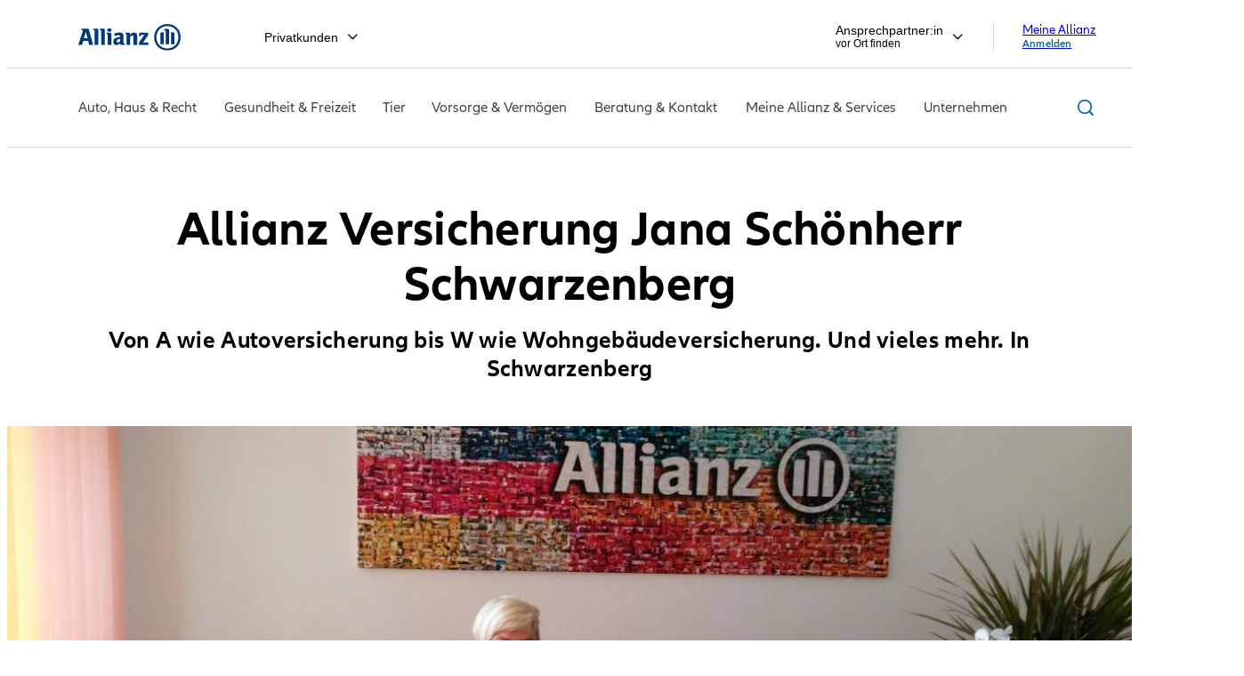

--- FILE ---
content_type: text/html;charset=utf-8
request_url: https://vertretung.allianz.de/jana.schoenherr/
body_size: 61597
content:
<!DOCTYPE HTML>
<html lang="de-DE">
<head>
  
  

  <script>
    var OMCORE = OMCORE || {};
  </script>

  <title>Allianz Versicherung Jana Schönherr | Versicherungsagentur in Schwarzenberg</title>
  <meta name="keywords"/>
  <meta name="description" content="Die Allianz Jana Schönherr ist Ihre Agentur für Versicherung und Vorsorge in Schwarzenberg. Rufen Sie jetzt an: ☎ 03774 26390"/>
  <meta name="template" content="vthp-homepage"/>
  <meta name="viewport" content="width=device-width, initial-scale=1"/>

  
  

  
  
    
<link rel="stylesheet" href="/etc.clientlibs/onemarketing/platform/clientlibs/main.min.ACSHASH14204d9d17cc3786bb8653c5ef4aa750.css" type="text/css">
<link rel="stylesheet" href="/etc.clientlibs/onemarketing/azde/aem-core/clientlibs/generated/common.min.ACSHASH3da4d4e41e7d675aa6ea66f9cbcca72e.css" type="text/css">
<link rel="stylesheet" href="/etc.clientlibs/onemarketing/azde/aem-core/clientlibs/global-components.min.ACSHASH76482305a41ede421438b67069a16487.css" type="text/css">
<link rel="stylesheet" href="/etc.clientlibs/onemarketing/azde/vthp/clientlibs/main.min.ACSHASH93bb511a56ca333b728978f0151b2c93.css" type="text/css">




  

  
<meta name="agency-id" content="502602216"/>

    <meta name="unique-id" content="2025-11-01T04:06:52.26367Z"/>

<meta name="clientId" content="bzu267vlmn5iy0rfxqee2xjggzmbnhh6rsgiss14"/>
<meta name="cim-authority" content="https://cim.allianz.de"/>
<meta name="cim-access-token" content="https://cim.allianz.de:443/auth/oauth2/realms/root/realms/eu1/access_token"/>

    <meta name="agency-metadata-service-url" content="https://vertretung.allianz.de/content/onemarketing/azde/vthp/agency"/>
    <meta name="agency-search-service-url"/>
    <meta name="agency-agsws-service-url" content="https://ags-service.allianz.de/rest/agencySearch/v4/context/id/"/>
    <meta name="agency-agsws-service-token" content="fae3e901-651c-42d2-a079-b794c03ea5a7"/>
    <meta name="agency-agsws-service-use" content="false"/>
    <meta name="agency-context-service-version" content="om.azde.agencyContextServiceSum"/>
    <meta name="agency-agsws-service-timezoneoffsets" content="[{&#34;offsetInMinutes&#34;:120,&#34;month&#34;:3,&#34;dayOfMonth&#34;:25},{&#34;offsetInMinutes&#34;:60,&#34;month&#34;:10,&#34;dayOfMonth&#34;:25}]"/>
    <meta name="agency-agsws-onlineappointment-url" content="https://ls1.allianz.de/index.php/319479?newtest=Y&amp;lang=de&amp;prodin=c1"/>

<meta name="agency-google-rating-url" content="https://www.allianz-vor-ort.de/az/feedback/google-agency-flyout/[VTNR]"/>


<link rel="canonical" href="https://vertretung.allianz.de/jana.schoenherr/"/>

<meta property="og:title" content="Allianz Jana Schönherr | Versicherungsagentur in Schwarzenberg"/>
<meta property="og:description" content="Die Allianz Jana Schönherr ist Ihre Agentur für Versicherung und Vorsorge in Schwarzenberg. Rufen Sie jetzt an: ☎ 03774 26390"/>
<meta property="og:site_name" content="Allianz Versicherung - Allianz Beratungs- und Vertriebs-AG"/>
<meta property="og:url" content="https://vertretung.allianz.de/jana.schoenherr/"/>
<meta property="og:type" content="website"/>
<meta property="og:image" content="https://vertretung.allianz.de/content/onemarketing/azde/vthp/agency-stage-image.502602216.image.jpeg"/>

<meta name="twitter:card" content="summary_large_image"/>







   <meta name="robots" content="index, follow"/>












  <link rel="stylesheet" type="text/css" href="https://elements.cdn.allianz.com/master/dist/a1-elements/assets/tokens/tokens-light-lively-spacious.css"/>
  












  
  
  
    <script src="https://www.allianz.de/azonetrust/AZD/oneTrust_production/scripttemplates/otSDKStub.js" data-domain-script="1668964e-5449-4848-853f-d5c40f316e90"></script>
  
  
  
    
<script src="/etc.clientlibs/onemarketing/platform/clientlibs/gdpr/head.min.ACSHASHf63139c0061b9bbb896fcd84ca11a9c6.js"></script>







  
  
  
  
  
  <meta content='{"siteSection":"","siteRoot":"","uniquePageName":"","pagePath":"/content/onemarketing/azde/vthp/de_DE/js/jana$schoenherr/homepage","pageTemplate":"/conf/onemarketing/azde/vthp/settings/wcm/templates/vthp-homepage","pageName":"homepage","title":"Allianz Versicherung Jana Schönherr | Versicherungsagentur in Schwarzenberg","serverName":"vertretung.allianz.de","breadcrumb":"Allianz Versicherung Jana Schönherr | Versicherungsagentur in Schwarzenberg | Allianz Versicherung Jana Schönherr | Versicherungsagentur in Schwarzenberg","runModes":"de,prod,prd,saml,acl-prod","serverMode":"publish","lastModifiedDate":"","pageSections":"Allianz Versicherung Jana Schönherr | Versicherungsagentur in Schwarzenberg,Allianz Versicherung Jana Schönherr | Versicherungsagentur in Schwarzenberg","pageIntentFunction":"","pageIntentPosition":"","pageIntentBusinessGoal":"","pageIntentAudience":""}' name="analytics"/>


<!-- /* Overlay for GGMS-16196 start (1/2) */-->


  <meta content='{"searchIndexPageType":"organizationalPage","searchIndexProduct":"","productTaxonomie":"","pageLanguage":"de","topicTaxonomie":[],"topicTree":[],"productModelTree":[],"abTesting":{}}' name="azdePage"/>

<!-- /* Overlay for GGMS-16196 end (1/2) */-->

  <meta content='{"useDevReportInAuthor": "", "tenantId": "azd", "reportId":"allianzde"}' name="saasconfigAnalytics"/>




  <meta content="true" name="gdprEnabled"/>
  <meta content='{"stagingScriptEnabled":"false","performanceCookieEnabled":"","functionalCookieEnabled":"","targetCookieEnabled":"","socialCookieEnabled":"","anyCookieEnabled":"true"}' name="oneTrustConfig"/>



  
  
    <meta name="atl-next" atl-portal="vthp"/>
  




  
    <script src="/etc.clientlibs/onemarketing/azde/aem-core/clientlibs/generated/head-init-analytics.min.ACSHASH86afc1fc2cf620c9b428a569b0b97826.js"></script>






<script type="text/javascript">
    if (!digitalData.azde) {
        digitalData.azde = {};
    }
    digitalData.azde.viewID = "";
</script>



  <link rel="preload" href="/etc.clientlibs/onemarketing/platform/clientlibs/vendorlib/patternlab/resources/fonts/allianz-neo/AllianzNeoW04-Regular.woff2" as="font" crossorigin="anonymous"/>

  <link rel="preload" href="/etc.clientlibs/onemarketing/platform/clientlibs/vendorlib/patternlab/resources/fonts/allianz-icons/Allianz-Icons.woff2" as="font" crossorigin="anonymous"/>

  <link rel="preload" href="/etc.clientlibs/onemarketing/platform/clientlibs/vendorlib/patternlab/resources/fonts/allianz-neo/AllianzNeoW04-Light.woff2" as="font" crossorigin="anonymous"/>

  <link rel="preload" href="/etc.clientlibs/onemarketing/platform/clientlibs/vendorlib/patternlab/resources/fonts/allianz-neo/AllianzNeoW04-SemiBold.woff2" as="font" crossorigin="anonymous"/>

  <link rel="preload" href="/etc.clientlibs/onemarketing/platform/clientlibs/vendorlib/patternlab/resources/fonts/allianz-neo/AllianzNeoW04-Bold.woff2" as="font" crossorigin="anonymous"/>



  








  <!-- /* This is an override of platforms head.html start */-->
  
  <!-- /* This is an override of platforms head.html end */-->
  
    

    


        <script type="text/javascript" src="https://www.allianz.de/tgm3/prod/97527f1ab2da/894b91984cbc/launch-41aafd4e64f9.min.js" async></script>


    
    
    


  <script src="https://www.allianz.de/azutils/prod/azutils/azutils.min.js"></script>

<script>
  window.utag_cfg_ovrd = window.utag_cfg_ovrd || {};
window.utag_cfg_ovrd.noview = true;
var utag_data={};
// script for tealium
 const baseUrlTealium = 'https://www.allianz.de/tgm1/allianz-deutschland/int-allianzde-prod/prod/';
// load utag.js
 const scriptTealium = document.createElement('script');
 scriptTealium.src = baseUrlTealium + 'utag.js';
 scriptTealium.async = 'true';
 document.head.appendChild(scriptTealium);
</script>
  


  <script src="https://www.allianz.de/azutils/prod/cookie-whitelist/allianzde/cwl-bundled.js" defer></script>


  <script src="https://www.allianz.de/azutils/prod/atl/vthp/atl-create-internal.js"></script>

<script>
  /**
 * JavaScript to integrate the AllianzTrackingLibrary via JS/Ajax
 * No use of Promise because if IE11.
 * In oneMarketing, this JS can be integrated via azde-3rdpartyjavascript cloud service. 
**/
const scriptUtilCreate = document.createElement('script');
  scriptUtilCreate.src = 'https://www.allianz.de/azutils/prod/azutils/scripts/util.js';
  scriptUtilCreate.async = 'true';
  document.head.appendChild(scriptUtilCreate);
</script>
  


  <script src="https://www.allianz.de/azutils/prod/acs/azde/acs.js"></script>


  <script src="https://www.allianz.de/azutils/prod/ash/www_allianz_de/ash.js"></script>


  <script src="https://www.allianz.de/azutils/prod/atl/vthp/atl-next/atl-next.js" type='module'></script>


    
    

    
    
<script src="/etc.clientlibs/onemarketing/platform/clientlibs/jquery.min.ACSHASH76a92234952929ebefaa60dd43afeddb.js"></script>
<script src="/etc.clientlibs/onemarketing/platform/clientlibs/head-scripts.min.ACSHASHe5aa81e316488daf40d9b1ea7c31e96e.js"></script>
<script src="/etc.clientlibs/onemarketing/azde/aem-core/clientlibs/generated/runtime.min.ACSHASHbb49c209f0066422b27af65c1ca8e096.js"></script>
<script src="/etc.clientlibs/onemarketing/azde/aem-core/clientlibs/generated/head.min.ACSHASH108e69d59f6f67df84f33a3e9ed01e2f.js"></script>
<script src="/etc.clientlibs/onemarketing/azde/vthp/clientlibs/head.min.ACSHASHd41d8cd98f00b204e9800998ecf8427e.js"></script>




    




    
    


  
  
    <link rel="icon" type="image/png" sizes="48x48" href="/content/dam/onemarketing/system/allianz-eagle.svg/_jcr_content/renditions/cq5dam.thumbnail.48.48.png"/>
  
    <link rel="icon" type="image/png" sizes="100x100" href="/content/dam/onemarketing/system/allianz-eagle.svg/_jcr_content/renditions/cq5dam.thumbnail.140.100.png"/>
  
    <link rel="icon" type="image/png" sizes="400x400" href="/content/dam/onemarketing/system/allianz-eagle.svg/_jcr_content/renditions/cq5dam.web.1280.1280.jpeg"/>
  
    <link rel="icon" type="image/png" sizes="319x319" href="/content/dam/onemarketing/system/allianz-eagle.svg/_jcr_content/renditions/cq5dam.thumbnail.319.319.png"/>
  

  

<link rel="preload" as="image" href="https://vertretung.allianz.de/jana.schoenherr/homepage/_jcr_content/root/parsys/stage/image.img.82.3360.jpeg/1733896984299/stageimage.jpeg" imagesrcset="https://vertretung.allianz.de/jana.schoenherr/homepage/_jcr_content/root/parsys/stage/image.img.82.320.jpeg/1733896984299/stageimage.jpeg 320w,
https://vertretung.allianz.de/jana.schoenherr/homepage/_jcr_content/root/parsys/stage/image.img.82.640.jpeg/1733896984299/stageimage.jpeg 640w,
https://vertretung.allianz.de/jana.schoenherr/homepage/_jcr_content/root/parsys/stage/image.img.82.768.jpeg/1733896984299/stageimage.jpeg 768w,
https://vertretung.allianz.de/jana.schoenherr/homepage/_jcr_content/root/parsys/stage/image.img.82.1280.jpeg/1733896984299/stageimage.jpeg 1280w,
https://vertretung.allianz.de/jana.schoenherr/homepage/_jcr_content/root/parsys/stage/image.img.82.1920.jpeg/1733896984299/stageimage.jpeg 1920w,
https://vertretung.allianz.de/jana.schoenherr/homepage/_jcr_content/root/parsys/stage/image.img.82.3360.jpeg/1733896984299/stageimage.jpeg 3360w" imagesizes="100vw" fetchpriority="high">




  <style>
    .onetrust-pc-dark-filter {
      background: rgba(0, 0, 0, 0.5);
      z-index: 2147483646;
      width: 100%;
      height: 100%;
      overflow: hidden;
      position: fixed;
      top: 0;
      bottom: 0;
      left: 0;
    }
  </style>

</head>
<body class="vthpdefaultpage defaultpage page basicpage " data-wp-page-type="organizationalPage">





  



  



  











<div class="root responsivegrid">
  <div class="aem-Grid aem-Grid--12 aem-Grid--default--12 ">
    
      
        
        
          <div class="c-azde-header__sticky-wrapper header-container aem-GridColumn aem-GridColumn--default--12">

    
    
    


<div class="aem-Grid aem-Grid--12 aem-Grid--default--12 ">
    
    <div class="allianzde-header parbase aem-GridColumn aem-GridColumn--default--12">
  
  
  
  
  

  <div class="c-azde-skip-link">
    
    <div id="skip-link-component">
        
        
        
    </div>
</div>

  <header class="c-azde-header js-azde-header c-azde-header--no-js" data-link-position="header">
    
    
    <link href="/etc.clientlibs/onemarketing/azde/aem-core/clientlibs/generated/components/allianzde-header.min.ACSHASHdd2098b5ac326cd89a2f59f981e96e1f.css" rel="stylesheet" type="text/css">



    

    <script>
      (function() {
        const header = document.querySelector('.c-azde-header--no-js');
        header.classList.remove('c-azde-header--no-js');
      })();
    </script>

    
    <div class="c-azde-header__bar">

      <!-- Maz App Banner-->
      

      <div class="c-azde-header__bar__wrapper">
        
        <a class="c-header__logo c-header__logo--default js-header__logo
          c-header__logo--without-co-branding" aria-label="Zur Startseite: Allianz Versicherung" href="https://www.allianz.de/" target="_self" data-component-id="root/allianzde_header/logo-image" data-component-name="Allianz-Logo_Zur-Startseite" data-component-type="Link" data-link-id="/logo::Image::Allianz-Logo-zur-Startseite">
          <figure class="c-image">
            <!-- /* properties.logoLinkId */ -->
            <img class="c-header__logo-image" alt="Zur Startseite: Allianz Versicherung" src="[data-uri]" style="width:115px;height:30px;" width="115" height="30"/>
            <img class="c-header__logo-image-mobile" alt="Zur Startseite: Allianz Versicherung" src="[data-uri]" style="width:30px;height:30px;" width="30" height="30"/>
          </figure>
        </a>
        
        
        
        <div class="c-azde-header__metabar__desktop-placeholder" data-link-position="metabar">
          <div class="c-azde-header__metabar">

            
              
              <div class="c-header-dropdown " data-toggle-switcher="dropdown">
                
                <button class="c-header-dropdown__toggle c-dropdown" aria-expanded="false" aria-label="Privatkunden" data-trigger-switcher="dropdown" tabindex="0" data-component-id="allianzde_header" data-component-name="customerType-flyout" data-component-type="Button" data-atl-onsite="true">
                  Privatkunden
                  <i class="c-icon c-icon--chevron-down c-header-dropdown__icon"></i>
                </button>

                

                <ul class="c-header-dropdown__menu" aria-hidden="true" data-items-switcher="dropdown" aria-modal="true" role="menu">
                  <li class="c-header-dropdown__item">
                    <a href="https://www.allianz.de/" target="_self" data-component-id="allianzde_header/customerType-flyout/privatkunden" data-component-name="Privatkunden" data-component-type="Link">
                        Privatkunden</a>
                  </li>
                
                  <li class="c-header-dropdown__item">
                    <a href="https://www.allianz.de/business/" target="_self" data-component-id="allianzde_header/customerType-flyout/privatkunden" data-component-name="Firmenkunden" data-component-type="Link">
                        Firmenkunden</a>
                  </li>
                </ul>
              </div>
            

            
          </div>

        </div>

        
        

        
        

        <div class="c-azde-header__bar__right-side">
          <!-- /* Mobile Buttons */ -->
          <div class="c-azde-header__mobile-buttons c-azde-header__mobile-buttons--disabled">
            
            <div class="c-header-dropdown c-azde-header__tied-agent " data-toggle-switcher="dropdown" data-link-position="tiedAgent">
              <button class="c-header-dropdown__toggle" aria-expanded="false" aria-labelledby="tiedAgentFlyoutID" data-trigger-switcher="dropdown" tabindex="0" data-component-id="allianzde_header::Button::Agentursuche-flyout" data-atl-onsite="true">
                <span class="c-azde-header__tied-agent__icon"></span>
                <span class="c-azde-header__tied-agent__text u-hidden-small">
                  <span class="c-azde-header__tied-agent__text__name">Ansprechpartner:in</span>
                  <span class="c-azde-header__tied-agent__text__type">vor Ort finden</span>
                </span>
                <span class="c-azde-header__tied-agent__usericon c-icon c-icon--product-locate-position u-hidden-medium-up"></span>

                <i class="c-icon c-icon--chevron-down c-header-dropdown__icon u-hidden-small"></i>
              </button>
              <div class="c-header-dropdown__menu c-header-dropdown__menu--tiedagent c-header-dropdown__menu--a11y" aria-hidden="true" data-items-switcher="dropdown" aria-modal="true" role="dialog" aria-label="Dialogfenster">
                <button class="c-azde-header__tied-agent__close c-icon c-icon--close u-hidden-medium-up c-link" aria-label="Menü schließen"></button>
                <div class="u-aria-only c-azde-header__tied-agent__aria-only-label" id="tiedAgentFlyoutID" aria-label="Agentursuche">Agentursuche</div>
                <div id="agency-context-flyout-1596739605" class="c-agency-context-flyout js-agency-context-flyout" data-is-init="false" data-link-position="agencySearchFlyout" data-openingstateenum='{
    "NO_OPENING_HOURS":"Termine nach Vereinbarung, bitte wenden Sie sich telefonisch an uns",
    "OPEN":"Schließt um ",
    "OPEN_CLOSING_SOON":"bis ",
    "OPEN_CLOSES_AT":"Schließt um ",
    "OPEN_CLOSES_AT_SHORT":"Schließt um ",
    "CLOSED_OPENS_AT":"Öffnet um ",
    "CLOSED_OPENS_AT_SHORT":"Öffnet um ",
    "CLOSED_OPENS_ON":"Öffnet am ",
    "CLOSED_OPENS_ON_SHORT":"Öffnet ",
    "CLOSED_OPENS_SOON":"Öffnet demnächst um ",
    "NOW_OPEN":"Jetzt geöffnet",
    "NOW_CLOSED":"Jetzt geschlossen",
    "AND_AGAIN":" und wieder ",
    "AND_AGAIN_FROM":" und wieder ab ",
    "FROM":" ab ",
    "AT":" um ",
    "HOURS_MINUTES":"HH:mm",
    "HOURS_MINUTES_AM_PM":"HH:mm",
    "TIMEPIECE":"Uhr",
    "MONDAY":"Montag",
    "TUESDAY":"Dienstag",
    "WEDNESDAY":"Mittwoch",
    "THURSDAY":"Donnerstag",
    "FRIDAY":"Freitag",
    "SATURDAY":"Samstag",
    "SUNDAY":"Sonntag",
    "LOCALE":"de"
  }'>
    
    
    <link href="/etc.clientlibs/onemarketing/azde/aem-core/clientlibs/generated/components/agency-search-flyout.min.ACSHASH04d35ab8c4900b972e0456357800a99b.css" media="print" onload="this.media='all'" rel="stylesheet" type="text/css">
<noscript>
    <link href="/etc.clientlibs/onemarketing/azde/aem-core/clientlibs/generated/components/agency-search-flyout.min.ACSHASH04d35ab8c4900b972e0456357800a99b.css" rel="stylesheet" type="text/css">
</noscript>




    
    
    <div class="c-agency-context-flyout__flyout" data-tracking-context="root/allianzde_header/flyout/Header">
        <div class="c-agency-context-flyout__avatar">
            <span class="c-azde-header__tied-agent__icon--large"></span>
        </div>
        <div class="c-agency-context-flyout__headline">
            <span class="font-size-xlg u-text-weight-semibold c-agency-context-flyout__headline__name">&nbsp;</span><br/>
            <span class="font-size-lg c-agency-context-flyout_headline_type">&nbsp;</span>
        </div>
        <div class="c-agency-context-flyout__opening-status u-text-weight-bold">&nbsp;</div>
        <div class="c-agency-context-flyout__address">
            <span>&nbsp;</span><br/>
            <span>&nbsp;</span>
        </div>
        <button class="c-agency-context-flyout__action c-link" role="button" data-component-id="allianzde_header/Agenturinformation-flyout" data-component-name="alle-oeffnungszeiten" data-component-type="Link" data-atl-onsite="true">
            <span aria-label="Alle Öffnungszeiten" role="img" class="c-link__icon c-icon c-icon--clock-o c-agency-context-flyout__action__icon"></span>
            <span class="c-agency-context-flyout__action__label c-agency-context-flyout__action__label--allopeninghours">Alle Öffnungszeiten</span>
        </button>
        <a class="c-agency-context-flyout__action c-link" href="#" data-component-id="allianzde_header/Agenturinformation-flyout" data-component-name="phoneNumber" data-component-type="Link" data-atl-onsite="true">
            <span aria-label="Telefonnummer" role="img" class="c-link__icon c-icon c-icon--phone-o c-agency-context-flyout__action__icon"></span>
            <span class="c-agency-context-flyout__action__label c-agency-context-flyout__action__label--phone">&nbsp;</span>
        </a>
        <button class="c-agency-context-flyout__action c-link" data-modal-window role="button" data-url="https://ls1.allianz.de/index.php/476864?newtest=Y&amp;lang=de&amp;vtnr=%VTNR%" data-component-id="allianzde_header/Agenturinformation-flyout" data-component-name="nachricht-senden" data-component-type="Link" data-atl-onsite="true">
            <span aria-label="E-mail" role="img" class="c-link__icon c-icon c-icon--mail-o c-agency-context-flyout__action__icon"></span>
            <span class="c-agency-context-flyout__action__label c-agency-context-flyout__action__label--message">Nachricht senden</span>
        </button>
        <button class="c-agency-context-flyout__action c-link" data-modal-window role="button" data-url="https://ls1.allianz.de/index.php/629361?newtest=Y&amp;lang=de" data-component-id="allianzde_header/Agenturinformation-flyout" data-component-name="termin-vereinbaren" data-component-type="Link" data-atl-onsite="true">
            <span class="c-link__icon c-icon c-icon--calendar c-agency-context-flyout__action__icon" aria-hidden="true"></span>
            <span class="c-agency-context-flyout__action__label c-agency-context-flyout__action__label--appointment">Termin vereinbaren</span>
        </button>
        
        <a class="c-agency-context-flyout__action c-agency-context-flyout__action--rating c-link u-hidden" data-component-id="allianzde_header/Agenturinformation-flyout" data-component-name="bewerten-sie-uns" data-component-type="Link" data-atl-onsite="true" target="_blank" rel="nofollow noreferrer noopener">
            <span class="c-link__icon c-icon c-icon--star-o c-agency-context-flyout__action__icon" aria-hidden="true"></span>
            <span class="c-agency-context-flyout__action__label c-agency-context-flyout__action__label--rating">Bewerten Sie uns</span>
        </a>
        <a class="c-agency-context-flyout__action c-agency-context-flyout__action--last c-link" href="#" data-component-id="allianzde_header/Agenturinformation-flyout" data-component-name="zur-webseite" data-component-type="Link" data-atl-onsite="true">
            <span class="c-link__icon c-icon c-icon--arrow-right c-agency-context-flyout__action__icon" aria-hidden="true"></span>
            <span class="c-agency-context-flyout__action__label c-agency-context-flyout__action__label--homepage">Zur Webseite</span>
        </a>
        
        <div class="c-agency-context-flyout__action--change">
            <a class="u-text-uppercase c-agency-context-flyout__action--change__link c-link" href="#" data-atl-onsite="true">Ansprechpartner:in ändern</a>
        </div>
    </div>

    <div class="c-agency-context-flyout__search-agency" role="menu">
        <div class="l-grid l-grid--maxwidth c-agency-context-flyout__search-agency--height">
            <div class="l-grid__row">
                <div class="l-grid__column-12">
                    <div class="c-agency-context-flyout__search-agency_header">
                        <p class="c-copy c-agency-context-flyout__search-agency_header__text">Persönliche Beratung</p>
                    </div>
                </div>
            </div>

            <div class="l-grid__row">
                <div class="l-grid__column-12">
                    <div class="c-textfield c-textfield js-floating c-agency-context-flyout__search-agency_textfield c-agency-context-flyout__search-agency_field-wrapper">
                      <label for="headerFlyoutSearchAgencyName" class="c-textinput__label c-textinput__label--floating c-agency-context-flyout__search-agency_textfield__label">Nach Namen suchen</label>
                      <input id="headerFlyoutSearchAgencyName" type="text" class="c-textinput__field c-textinput__field--floating js-floating__input c-agency-context-flyout__search-agency_textfield__name"/>
                    </div>
                </div>
            </div>

            <div class="l-grid__row">
                <div class="l-grid__column-12">
                    <div class="c-textfield c-textfield js-floating c-agency-context-flyout__search-agency_textfield c-agency-context-flyout__search-agency_field-wrapper">
                      <label for="headerFlyoutSearchAgencyAddress" class="c-textinput__label c-textinput__label--floating c-agency-context-flyout__search-agency_textfield__label">Nach PLZ oder Ort suchen</label>
                      <input id="headerFlyoutSearchAgencyAddress" type="text" class="c-textinput__field c-textinput__field--floating js-floating__input c-agency-context-flyout__search-agency_textfield__address"/>
                    </div>
                </div>
            </div>

            <div class="l-grid__row c-agency-context-flyout__search-agency_button--bottom">
                <div class="l-grid__column-12">
                    <div class="c-agency-context-flyout__search-agency_button">
                        <button class="c-button" data-component-id="allianzde_header/Agentursuche-flyout" data-component-name="Agentur suchen" data-component-type="Button" id="headerFlyoutSearchAgencySubmit">
                              Suche jetzt starten
                        </button>
                    </div>
                </div>
            </div>

        </div>
    </div>

    <div class="c-agency-context-flyout__waitForAgencyData">
        <div class="c-agency-context-flyout__headline">
            <span class="font-size-xlg u-text-weight-semibold c-agency-context-flyout__headline__name">&nbsp;</span>
            <span class="font-size-xlg u-text-weight-semibold c-agency-context-flyout__headline__name">Warte auf Daten ...</span>
            <span class="font-size-xlg u-text-weight-semibold c-agency-context-flyout__headline__name">&nbsp;</span>
        </div>
    </div>

    <dialog class="c-azde-dialog c-azde-dialog__allopeninghours" role="dialog" aria-label="Dialogfenster">
        <div class="c-azde-dialog__dialog" role="document">
            <div class="c-azde-dialog__header">
                <button class="c-azde-dialog__close c-icon c-icon--close" type="button" data-dismiss="modal" aria-label="Dialogfenster schließen"></button>
            </div>
            <div class="c-azde-dialog__modal c-popup__body">
                <div class="c-azde-dialog__allopeninghours-area c-azde-dialog__allopeninghours-openinghours u-hidden">
                    <div class="c-azde-dialog__allopeninghours-header">
                        <span>Öffnungszeiten</span>
                    </div>
                    <div class="c-azde-dialog__allopeninghours-content">
                    </div>
                    <div class="c-azde-dialog__allopeninghours-centered-text u-hidden">
                        <p class="c-copy">&nbsp;</p>
                    </div>
                </div>

                <div class="c-azde-dialog__allopeninghours-area c-azde-dialog__allopeninghours-availabilityhours u-hidden">
                    <div class="c-azde-dialog__allopeninghours-header">
                        <span>Telefonische Erreichbarkeit</span>
                    </div>
                    <div class="c-azde-dialog__allopeninghours-content">
                    </div>
                    <div class="c-azde-dialog__allopeninghours-centered-text u-hidden">
                        <p class="c-copy">&nbsp;</p>
                    </div>
                </div>

                <!--<div class="c-azde-dialog__allopeninghours-area">
                    <div class="c-azde-dialog__allopeninghours-button-bar">
                        <button class="c-button c-azde-dialog__allopeninghours-button"
                            data-modal-window
                            role="button"
                            data-url="https://ls1.allianz.de/index.php/629361?newtest=Y&amp;lang=de"
                            data-component-id="namecard/oeffnungszeiten"
                            data-component-name="termin-vereinbaren"
                            data-component-type="Button"
                            data-atl-onsite="true">
                            Zur Beratung
                        </button>
                    </div>
                </div>-->
            </div>
        </div>
    </dialog>

    
  
    <script defer src="/etc.clientlibs/onemarketing/azde/aem-core/clientlibs/generated/components/agency-search-flyout.min.ACSHASH341e9659fbe72454f8bd76fcdad99759.js"></script>



</div>

              </div>
            </div>

            
            

            
            

            

            <button class="c-azde-header__mobile-buttons__btn c-azde-header__mobile-buttons__search js-search-opener u-hidden-medium-up" aria-label="Suche ein- und ausblenden" aria-expanded="false" data-link-id="/search::Button::search-overlay" data-component-id="allianzde_header" data-component-name="search-overlay" data-component-type="Button" data-atl-onsite="true">
              <span aria-hidden="true" class="c-link__icon c-icon c-icon--product-search"></span>
            </button>

            
            

            
            <div class="c-azde-header__login-profile c-azde-header__direct-login js-login " data-component-id="/maz-flyout-login" data-component-name="Anmelden" data-component-type="Button" data-link-position="directLogin" data-authorize-url="https://cim.allianz.de:443/auth/oauth2/realms/root/realms/eu1/authorize" data-apigee-authorize-url="https://pro-global.apis.allianz.com/itmp-oidc/v1/authorize" data-userinfo-endpoint-url="https://cim.allianz.de:443/auth/oauth2/realms/root/realms/eu1/userinfo" data-apigee-userinfo-endpoint-url="https://pro-global.apis.allianz.com/itmp-oidc/v1/userinfo" data-issuer="https://cim.allianz.de:443/auth/oauth2/realms/root/realms/eu1" data-apigee-issuer="https://pro-global.apis.allianz.com/itmp-oidc/v1" data-header-mode="default" data-jwks-uri="https://cim.allianz.de:443/auth/oauth2/realms/root/realms/eu1/connect/jwk_uri" data-apigee-jwks-uri="https://pro-global.apis.allianz.com/itmp-oidc/v1/.well-known/jwks.json" data-keep-alive-url="https://cim.allianz.de:443/auth/custom/keepalive.jsp" data-oidc-scopes="openid az_basic profile roles user_status session company" data-apigee-scopes="openid az_basic profile roles user_status session company abs_basic" data-environment-indicator-prefix="d" data-azn-hashing-url="https://vertretung.allianz.de/_jcr_content.sha512.azn.sha.json">
              <div class="c-user-login-info__link__text">
                
                <a aria-label="Meine Allianz Anmelden" href="javascript:void(0);" class="c-azde-header__direct-login-link u-hidden-small">
                  <span>Meine Allianz</span>
                  <span class="c-azde-header__direct-login-text c-link c-link__text">
                    Anmelden
                  </span>
                </a>
                <a aria-label="Anmelden" href="javascript:void(0);" class="c-azde-header__mobile-buttons__btn c-azde-header__mobile-buttons__btn--user c-user-login-info__link__icon u-hidden-medium-up">
                  <span class="c-azde-header__direct-login--icon c-icon c-icon--product-person" aria-hidden="true"></span>
                </a>
              </div>
            </div>

            
            <div class="c-header-dropdown c-azde-header__login-profile" data-toggle-switcher="dropdown" style="display: none;" data-link-position="flyoutMaz">
              
                

  <button class="c-header-dropdown__toggle c-user-login-info__link" aria-expanded="false" aria-labelledby="loginFlyoutID" data-trigger-switcher="dropdown" data-component-id="allianzde_header" data-component-name="Meine_Allianz-flyout" data-component-type="Link" data-atl-onsite="true">
    <span class="js-login-section">
      <span class="c-azde-header__direct-login--icon c-azde-header__direct-login--cobaicon c-icon c-icon--product-person u-hidden-large-up" aria-hidden="true"></span>
      <span class="c-azde-header__direct-login--text u-hidden-medium-down">Anmelden</span>
      <span class="c-azde-header__direct-login--text-coba u-hidden-medium-down">Abmelden</span>
      <span class="c-azde-header__direct-login--alt-icon u-hidden-large-up"><span class="c-user-login-info__link__icon c-icon c-icon--user-o c-icon--outline"></span></span>
    </span>
    <span class="js-logout-section js-business-logout-section">
      <span class="c-user-login-info__link__text u-hidden-medium-down">Mein Konto</span>
      <span class="c-azde-header__direct-login-userinfo u-hidden-large-up"></span>
    </span>
    <i class="c-icon c-icon--chevron-down c-header-dropdown__icon u-hidden-small"></i>
  </button>

  <div class="c-header-dropdown__menu c-user-login-info" aria-modal="true" role="dialog" aria-label="Dialogfenster" aria-hidden="true" data-items-switcher="dropdown">

    <button class="c-user-login-info__close c-icon c-icon--close u-hidden-medium-up c-link" aria-label="Menü schließen"></button>
    <div class="c-header-meine-allianz__content">
      
      <div class="c-header-meine-allianz__logo">
        <svg width="179px" height="27px" viewBox="0 0 179 27" version="1.1" xmlns="http://www.w3.org/2000/svg" xmlns:xlink="http://www.w3.org/1999/xlink">
  <defs></defs>
  <g id="PROTOTYPE-Desktop" stroke="none" stroke-width="1" fill="none" fill-rule="evenodd">
    <g id="MEINE-ALLIANZ-SERVICES-AGENT-LOGIN-FLYOUT" transform="translate(-971.000000, -106.000000)">
      <g id="Group" transform="translate(900.000000, 58.000000)">
        <g id="ATOM-logo-MAZ-blue" transform="translate(71.000000, 48.000000)">
          <g transform="translate(36.872258, 2.975124)">
            <path d="M11.8029393,17.3575826 C10.7876171,18.3495996 9.3954555,20.1189627 7.94188036,20.2727235 C6.39418624,20.4365122 5.94757528,18.9713279 5.34034426,17.9039162 C4.32829257,18.6756913 3.20213524,20.699094 1.91862839,20.9078224 C0.716158361,21.1035517 -0.363484571,19.8296399 0.189600768,18.722488 C0.558808853,17.9837678 2.28238557,16.868445 2.9005184,16.2162616 C3.8417083,15.2231304 4.79743395,14.2322276 5.68738533,13.190814 C6.81644981,11.8701055 7.57994015,10.3685238 8.41719943,8.84911475 C8.98881785,7.8114152 9.71415185,7.27065265 10.7883439,8.25412739 C13.0159478,10.2938718 8.60180347,13.1495883 8.82092993,15.4630566 C9.84497361,15.2053031 11.0579821,13.5239624 11.7636928,12.7091045 C12.3440327,12.0390938 13.213634,10.1438251 14.0825085,9.92395459 C15.0244252,9.68551396 16.0677288,10.9189428 16.0949833,11.7876541 C16.1345932,13.0444813 15.0585842,14.3507051 14.8132934,15.6153318 C16.3213776,14.8227581 17.0089187,12.0699202 18.8702216,11.8857044 C21.6312876,11.6127233 21.1661436,15.7267527 21.0229664,17.2974153 C20.9150385,18.4840474 21.527357,22.6712431 19.2049073,21.3055948 C17.4787868,20.2912936 18.5402601,18.2730906 18.1067313,16.7529387 C16.8221343,17.4511761 16.4511092,19.4953773 14.9822715,20.1070778 C13.2586948,20.8246281 12.3629291,18.5642704 11.8029393,17.3575826" id="Fill-8" fill="#003781"></path>
            <path d="M13.5273022,1.88867939 C14.1425278,4.49147054 11.2106668,4.84950288 10.6873797,2.48552376 C10.4824256,1.55998787 10.6139742,0.268991575 11.8596881,0.280505064 C12.4222217,0.285333301 13.7133598,1.81254181 13.5273022,1.88867939" id="Fill-9" fill="#414141"></path>
          </g>
          <polygon id="Stroke-39" fill="#003781" fill-rule="nonzero" points="37.4153476 26.7819705 58.8376444 26.7819705 58.8376444 26.0243055 37.4153476 26.0243055"></polygon>
          <path d="M20.4129289,3.89902436 L16.3846599,3.89902436 L10.3422565,14.386376 L4.272635,3.89902436 L0.244366039,3.89902436 L0.244366039,22.4535695 L3.2927858,22.4535695 L3.2927858,8.01607486 L9.77067778,19.25451 L10.8866172,19.25451 L17.3917272,7.98825695 L17.3917272,22.4535695 L20.4129289,22.4535695 L20.4129289,3.89902436 Z M35.8392468,15.5547281 C35.8392468,16.0554505 35.8392468,16.4170833 35.7848108,16.7787161 L26.3673711,16.7787161 C26.7484236,18.9763309 28.2998515,20.0890473 30.5317303,20.0890473 C31.9742861,20.0890473 33.4712779,19.6161428 34.6144353,18.8650593 L35.4037583,21.3130353 C34.1245107,22.2310263 32.3553385,22.7595665 30.4228581,22.7595665 C26.3401531,22.7595665 23.5094776,20.1446831 23.5094776,15.8050893 C23.5094776,11.7158567 26.0407547,8.87843003 29.6879712,8.87843003 C33.3351877,8.87843003 35.8392468,11.6045851 35.8392468,15.5547281 Z M29.7424073,11.4098597 C27.9460171,11.4098597 26.7212056,12.5782119 26.3945892,14.4976476 L33.0357894,14.4976476 C32.8180451,12.6060298 31.5932336,11.4098597 29.7424073,11.4098597 Z" id="Me" fill="#414141"></path>
          <path d="M94.5276299,22.4535695 L92.7312397,17.6967071 L84.9468821,17.6967071 L83.1504919,22.4535695 L79.9659819,22.4535695 L87.1243248,3.89902436 L90.553797,3.89902436 L97.7121398,22.4535695 L94.5276299,22.4535695 Z M86.0356034,14.7758267 L91.6425183,14.7758267 L88.8390609,7.37626296 L86.0356034,14.7758267 Z M99.2801122,2.92539755 L99.2801122,18.948513 C99.2801122,21.5355785 100.314397,22.5926591 102.573494,22.5926591 C103.390035,22.5926591 104.124922,22.4813874 104.587629,22.2866621 L104.28823,19.7552324 C104.043268,19.866504 103.716652,19.9221398 103.390035,19.9221398 C102.519058,19.9221398 102.110788,19.4770533 102.110788,18.4199727 L102.110788,2.92539755 L99.2801122,2.92539755 Z M106.699962,2.92539755 L106.699962,18.948513 C106.699962,21.5355785 107.734247,22.5926591 109.993344,22.5926591 C110.809885,22.5926591 111.544772,22.4813874 112.007478,22.2866621 L111.70808,19.7552324 C111.463118,19.866504 111.136501,19.9221398 110.809885,19.9221398 C109.938908,19.9221398 109.530637,19.4770533 109.530637,18.4199727 L109.530637,2.92539755 L106.699962,2.92539755 Z M115.671239,6.5695436 C116.732743,6.5695436 117.494848,5.81846007 117.494848,4.76137953 C117.494848,3.704299 116.732743,2.95321546 115.671239,2.95321546 C114.582518,2.95321546 113.847631,3.704299 113.847631,4.76137953 C113.847631,5.81846007 114.582518,6.5695436 115.671239,6.5695436 Z M114.255902,9.15660912 L114.255902,22.4535695 L117.086577,22.4535695 L117.086577,9.15660912 L114.255902,9.15660912 Z M125.894546,22.7317486 C122.410638,22.7317486 119.961015,19.9221398 119.961015,15.8050893 C119.961015,11.7158567 122.410638,8.87843003 125.894546,8.87843003 C127.636501,8.87843003 129.16071,9.60169566 130.249432,11.1594986 L130.249432,9.15660912 L132.916799,9.15660912 L132.916799,22.4535695 L130.249432,22.4535695 L130.249432,20.4506801 C129.16071,22.008483 127.636501,22.7317486 125.894546,22.7317486 Z M126.520561,20.0055935 C128.670786,20.0055935 130.086124,18.4199727 130.086124,15.8050893 C130.086124,13.1902059 128.670786,11.6045851 126.520561,11.6045851 C124.288682,11.6045851 122.791691,13.3292954 122.791691,15.8050893 C122.791691,18.3087011 124.288682,20.0055935 126.520561,20.0055935 Z M143.385068,8.87843003 C141.643114,8.87843003 140.118904,9.60169566 139.247927,11.2151344 L139.247927,9.15660912 L136.607778,9.15660912 L136.607778,22.4535695 L139.438454,22.4535695 L139.438454,15.1652774 C139.438454,12.9120268 140.608829,11.6045851 142.541309,11.6045851 C144.419354,11.6045851 145.480857,12.7729373 145.480857,15.2487311 L145.480857,22.4535695 L148.311533,22.4535695 L148.311533,14.692373 C148.311533,11.020409 146.40627,8.87843003 143.385068,8.87843003 Z M154.615443,19.7830503 L161.147771,11.4098597 L161.147771,9.15660912 L151.04988,9.15660912 L151.04988,11.8549463 L157.310028,11.8549463 L150.7777,20.2003189 L150.7777,22.4535695 L161.419951,22.4535695 L161.419951,19.7830503 L154.615443,19.7830503 Z" id="Allianz" fill="#414141"></path>
          <path d="M72.072741,15.5547281 C72.072741,16.0554505 72.072741,16.4170833 72.018305,16.7787161 L62.6008654,16.7787161 C62.9819178,18.9763309 64.5333458,20.0890473 66.7652245,20.0890473 C68.2077803,20.0890473 69.7047721,19.6161428 70.8479295,18.8650593 L71.6372525,21.3130353 C70.3580049,22.2310263 68.5888328,22.7595665 66.6563524,22.7595665 C62.5736473,22.7595665 59.7429719,20.1446831 59.7429719,15.8050893 C59.7429719,11.7158567 62.274249,8.87843003 65.9214655,8.87843003 C69.568682,8.87843003 72.072741,11.6045851 72.072741,15.5547281 Z M65.9759015,11.4098597 C64.1795113,11.4098597 62.9546998,12.5782119 62.6280834,14.4976476 L69.2692836,14.4976476 C69.0515393,12.6060298 67.8267278,11.4098597 65.9759015,11.4098597 Z" id="e" fill="#414141"></path>
          <path d="M178.658899,8.09417297 C178.658899,3.90123101 175.590253,0.761483085 171.485789,0.761483085 C167.379384,0.761483085 164.311224,3.90123101 164.311224,8.09417297 C164.311224,12.2920735 167.379384,15.4248794 171.485789,15.4248794 C175.590253,15.4248794 178.658899,12.2920735 178.658899,8.09417297 Z M177.440173,8.09417297 C177.440173,11.6598595 174.93189,14.2521846 171.485789,14.2521846 C168.039203,14.2521846 165.530434,11.6598595 165.530434,8.09417297 C165.530434,4.52749469 168.039203,1.93566551 171.485789,1.93566551 C174.93189,1.93566551 177.440173,4.54385788 177.440173,8.09417297 Z M169.537866,12.2067866 L169.537866,5.04417463 L168.318656,5.04417463 C167.715601,5.04417463 167.478842,5.2722675 167.478842,5.90497728 L167.478842,12.2067866 L169.537866,12.2067866 Z M173.435167,12.2067866 L175.493221,12.2067866 L175.493221,5.90497728 C175.493221,5.2722675 175.254522,5.04417463 174.650981,5.04417463 L173.435167,5.04417463 L173.435167,12.2067866 Z M172.521123,12.2067866 L172.521123,4.11494411 C172.521123,3.47033383 172.296979,3.25364561 171.68422,3.25364561 L169.831389,3.25364561 L169.831389,4.15709171 L169.942006,4.15709171 C170.365066,4.15709171 170.447059,4.2542791 170.447059,4.77492587 L170.447059,12.2067866 L172.521123,12.2067866 Z" id="Fill-38" fill="#003781"></path>
        </g>
      </g>
    </g>
  </g>
</svg>

      </div>

      

      <p class="c-header-meine-allianz__teaser-text">Ihr Online-Portal rund um Ihre Verträge – persönlich und sicher.</p>

      <span id="cim-redirect-url" data-url="https://vertretung.allianz.de/rootpage.loginstatechanged-callback.html" hidden></span>
      <span id="apigee-redirect-url" data-url="https://vertretung.allianz.de/rootpage.loginstatechanged-callback.apigee.html" hidden></span>
      <span id="cim-silent-redirect-url" data-url="https://vertretung.allianz.de/rootpage.silentlogin-callback.html" hidden></span>
      <span id="apigee-silent-redirect-url" data-url="https://vertretung.allianz.de/rootpage.silentlogin-callback.apigee.html" hidden></span>
      <span id="cim-redirect-to-maz" data-url="https://www.allianz.de/meine-allianz.html" hidden></span>
      <span id="redirect-after-logout-url" data-url="https://www.allianz.de/service/meine-allianz/logout.html" hidden></span>
      <span id="redirect-after-business-logout-url" data-url="https://www.allianz.de/business/service/meine-allianz/logout.html" hidden></span>
      <span id="account-status-c-redirect-after-logout-url" data-url="https://www.allianz.de/service/meine-allianz/sofort-ident.html" hidden></span>

      

      
      <div class="c-header-meine-allianz__actions js-login-section">
        <div class="u-aria-only" id="loginFlyoutID">Anmelden</div>
        <button class="c-button u-margin-bottom-0 u-margin-top-0 js-login" type="button" data-component-id="root/allianzde_header/maz-flyout-login" data-component-name="Anmelden" data-component-type="Button" data-atl-onsite="true" data-authorize-url="https://cim.allianz.de:443/auth/oauth2/realms/root/realms/eu1/authorize" data-apigee-authorize-url="https://pro-global.apis.allianz.com/itmp-oidc/v1/authorize" data-userinfo-endpoint-url="https://cim.allianz.de:443/auth/oauth2/realms/root/realms/eu1/userinfo" data-apigee-userinfo-endpoint-url="https://pro-global.apis.allianz.com/itmp-oidc/v1/userinfo" data-issuer="https://cim.allianz.de:443/auth/oauth2/realms/root/realms/eu1" data-apigee-issuer="https://pro-global.apis.allianz.com/itmp-oidc/v1" data-header-mode="default" data-jwks-uri="https://cim.allianz.de:443/auth/oauth2/realms/root/realms/eu1/connect/jwk_uri" data-apigee-jwks-uri="https://pro-global.apis.allianz.com/itmp-oidc/v1/.well-known/jwks.json" data-keep-alive-url="https://cim.allianz.de:443/auth/custom/keepalive.jsp" data-oidc-scopes="openid az_basic profile roles user_status session company" data-apigee-scopes="openid az_basic profile roles user_status session company abs_basic" data-environment-indicator-prefix="d" data-azn-hashing-url="https://vertretung.allianz.de/_jcr_content.sha512.azn.sha.json">
          Anmelden
        </button>
        <a class="c-link" href="https://cim.allianz.de/registrierung/" data-component-id="root/allianzde_header/maz-flyout-register" data-component-name="Registrieren" data-component-type="Link" data-atl-onsite="true">
          Registrieren
        </a>
      </div>

      
      <div class="c-header-meine-allianz__actions js-logout-section">
        <div class="u-aria-only" id="logoutFlyoutID">Mein Konto</div>
        <a href="https://www.allianz.de/meine-allianz/" class="c-button u-margin-bottom-0 u-margin-top-0" data-component-id="root/allianzde_header/maz-flyout-account" data-component-name="Kontoübersicht" data-component-type="Link" data-atl-onsite="true">
          Kontoübersicht
        </a>
        <button class="c-link c-azde-header__logout-link js-logout" aria-label="Abmelden" data-component-id="root/allianzde_header/maz-flyout-logout" data-component-name="Abmelden" data-component-type="Button" data-atl-onsite="true" data-logout-url="https://cim.allianz.de:443/auth/oauth2/realms/root/realms/eu1/connect/endSession" data-revocation-endpoint-url="https://cim.allianz.de:443/auth/oauth2/realms/root/realms/eu1/token/revoke" data-issuer="https://cim.allianz.de:443/auth/oauth2/realms/root/realms/eu1" data-apigee-logout-url="https://pro-global.apis.allianz.com/itmp-oidc/v1/endsession" data-apigee-revocation-endpoint-url="https://pro-global.apis.allianz.com/itmp-oidc/v1/oauth/revoke" data-apigee-issuer="https://pro-global.apis.allianz.com/itmp-oidc/v1">
          Abmelden
      </button>
      </div>

      
      <div class="c-header-meine-allianz__actions js-business-logout-section">
        <div class="u-aria-only" id="logoutFlyoutID">header.meineAllianzTab.loggedInMyAccountText</div>
        <a href="https://www.allianz.de/business/meine-allianz/" class="c-button u-margin-bottom-0 u-margin-top-0" data-component-id="root/allianzde_header/maz-flyout-business-account" data-component-name="Kontoübersicht" data-component-type="Link" data-atl-onsite="true">
          Kontoübersicht
        </a>
        <button class="c-link c-azde-header__logout-link js-logout" aria-label="Abmelden" data-component-id="root/allianzde_header/maz-flyout-business-logout" data-component-name="Abmelden" data-component-type="Button" data-atl-onsite="true" data-logout-url="https://cim.allianz.de:443/auth/oauth2/realms/root/realms/eu1/connect/endSession" data-revocation-endpoint-url="https://cim.allianz.de:443/auth/oauth2/realms/root/realms/eu1/token/revoke" data-issuer="https://cim.allianz.de:443/auth/oauth2/realms/root/realms/eu1" data-apigee-logout-url="https://pro-global.apis.allianz.com/itmp-oidc/v1/endsession" data-apigee-revocation-endpoint-url="https://pro-global.apis.allianz.com/itmp-oidc/v1/oauth/revoke" data-apigee-issuer="https://pro-global.apis.allianz.com/itmp-oidc/v1">
          Abmelden
        </button>
      </div>
    </div>
    <div class="c-header-meine-allianz__content--coba">
      <span class="c-heading c-heading--subsection-medium c-link--capitalize u-text-hyphen-auto">
        Abmelden
      </span>
      <div class="c-copy c-copy--medium u-text-hyphen-auto">
        Sie sind aktuell über die Weiterleitung ihrer Bank angemeldet. Der Antragsprozess wird beim Abmelden abgebrochen.
      </div>
      <a class="c-button c-button--secondary c-button--link c-button-link-center-align js-logout" aria-label="Abmelden" href="javascript:void(0);" data-component-id="root/allianzde_header/coba-flyout-logout" data-component-name="Abmelden" data-component-type="Button" data-atl-onsite="true" data-logout-url="https://cim.allianz.de:443/auth/oauth2/realms/root/realms/eu1/connect/endSession" data-revocation-endpoint-url="https://cim.allianz.de:443/auth/oauth2/realms/root/realms/eu1/token/revoke" data-issuer="https://cim.allianz.de:443/auth/oauth2/realms/root/realms/eu1" data-apigee-logout-url="https://pro-global.apis.allianz.com/itmp-oidc/v1/endsession" data-apigee-revocation-endpoint-url="https://pro-global.apis.allianz.com/itmp-oidc/v1/oauth/revoke" data-apigee-issuer="https://pro-global.apis.allianz.com/itmp-oidc/v1">
        <span class="u-text-hyphen-auto">Abmelden</span>
      </a>
    </div>
  </div>

              
            </div>

            <button class="c-azde-header__mobile-buttons__btn c-azde-header__mobile-buttons__mobile-nav-trigger js-azde-header__mobile-buttons__mobile-nav-trigger u-hidden-medium-up" aria-label="Navigation ein- und ausblenden" aria-expanded="false">
              <span aria-hidden="true" class="c-link__icon c-icon c-icon--bars"></span>
            </button>
          </div>
        </div>
      </div>
    </div>

    
    

    
    <div class="c-azde-header__drawer ">
      <div class="c-azde-header__drawer__wrapper">

        
        <div class="c-azde-header__navigation" data-link-position="nav">
          <ul class="c-azde-navigation__tablinks">
            <li class="c-azde-navigation__tablink" data-link-position="tablink_1:2">
              <a class="c-link c-link--capitalize c-azde-navigation__tablink__anchor" href="https://www.allianz.de/" target="_self" data-component-name="Privatkunden" data-component-type="Link">Privatkunden</a>
            </li>
          
            <li class="c-azde-navigation__tablink" data-link-position="tablink_2:2">
              <a class="c-link c-link--capitalize c-azde-navigation__tablink__anchor" href="https://www.allianz.de/business/" target="_self" data-component-name="Firmenkunden" data-component-type="Link">Firmenkunden</a>
            </li>
          </ul>
          


<div class="aem-Grid aem-Grid--12 aem-Grid--default--12 ">
    
    <div class="navigation container aem-GridColumn aem-GridColumn--default--12"><nav id="main-nav" class="c-azde-navigation c-azde-navigation__base js-azde-navigation" aria-label="Hauptnavigation" data-nc="Navigation" data-nc-params="{}">

   
    
    <link href="/etc.clientlibs/onemarketing/azde/aem-core/clientlibs/generated/components/allianzde-header/navigation.min.ACSHASH01e80d96de9aeff1c299c26aba745241.css" rel="stylesheet" type="text/css">




  

  <ul id="headermenubar" class="c-azde-navigation__list" itemscope itemtype="https://www.schema.org/SiteNavigationElement">
    
  <li class="c-azde-navigation__topic c-azde-navigation__topic--tablet-group">
    <span class="c-azde-navigation__topic__title c-azde-navigation__topic__title--tablet-group" aria-expanded="false" role="button" aria-label="Produkte" tabindex="0" data-topic-title="Produkte">
      
      Produkte
      <span class="c-icon c-icon--chevron-right c-azde-navigation__topic__title__icon" aria-hidden="true"></span>
    </span>
    <ul id="tabletgroupbar" class="c-azde-navigation__topic__list c-azde-navigation__tablet-group__list">
        <div tabindex="0" class="c-azde-navigation__backlink c-azde-navigation__backlink--topic c-azde-navigation__backlink--tablet-group-topic">
          <i class="c-icon c-icon--arrow-left c-azde-navigation__backlink__icon"></i>
          <span class="c-azde-navigation__backlink__title">Produkte</span>
        </div>
        
          
  <div class="c-action-items__wrapper c-action-items__wrapper-primary_blue
            " data-tracking-path="main-nav/produkte" data-link-position="actionItems">
    <div class="c-action-items__background"></div>
    <div class="experience-fragment-page xfpage page basicpage">


<div class="aem-Grid aem-Grid--12 aem-Grid--default--12 ">
    
    <div class="c-action-items__base-wrapper aem-GridColumn aem-GridColumn--default--12">
  

  <div class="c-action-items__base" data-action-special="{&#34;tiedAgent&#34;:{&#34;tiedAgentPosition&#34;:&#34;1&#34;,&#34;tiedAgentIcon&#34;:&#34;c-icon c-icon--product-locate-position&#34;,&#34;noAgencyTitle&#34;:&#34;Ansprechpartner:in finden&#34;,&#34;agencyHomepageTitle&#34;:&#34;Ansprechpartner:in vor Ort&#34;,&#34;agencyWithoutHomepageTitle&#34;:&#34;Ansprechpartner:in kontaktieren&#34;,&#34;agencyWithoutHomepageOrContactTitle&#34;:&#34;Kontaktadresse&#34;},&#34;maz&#34;:{&#34;mazPosition&#34;:&#34;0&#34;}}">
    
      
  
  <div class="c-action-items__link js-redirect-url" data-url="https://www.allianz.de/service/chat/?ua=Chat" data-target="_self" data-title="Ansprechpartner:in vor Ort" tabindex="-1" data-link-position="item_1:3">
    
		

    
         <em class="c-icon c-icon--product-locate-position " aria-hidden="true">

         </em>
     
    
 




    <span class="c-link c-link__text" aria-label="Ansprechpartner:in vor Ort" data-url="/content/onemarketing/azde/azd/de_DE/service/chat.html?ua=Chat" data-target="_self">
    Ansprechpartner:in vor Ort
</span>

  </div>


    
      
  
  <div class="c-action-items__link js-redirect-url" data-url="https://www.allianz.de/service/chat/?ua=Chat" data-target="_self" data-title="Live-Chat starten" tabindex="-1" data-link-position="item_2:3">
    
		

    
         <em class="c-icon c-icon--product-communication " aria-hidden="true">

         </em>
     
    
 




    <span class="c-link c-link__text" aria-label="Live-Chat starten" data-url="/content/onemarketing/azde/azd/de_DE/service/chat.html?ua=Chat" data-target="_self">
    Live-Chat starten
</span>

  </div>


    
      
  
  <div class="c-action-items__link js-redirect-url" data-url="tel:08004100280" data-target="_self" data-title="Hotline anrufen" tabindex="-1" data-link-position="item_3:3">
    
		

    
         <em class="c-icon c-icon--product-phone-call " aria-hidden="true">

         </em>
     
    
 




    <span class="c-link c-link__text" aria-label="Hotline anrufen" data-url="tel:08004100280" data-target="_self">
    Hotline anrufen
</span>

  </div>


    
  </div>

</div>

    
</div>

</div>

  </div>

        
    </ul>
  </li>


    




    
    
    <li class="c-azde-navigation__topic c-azde-navigation__topic--standalone">


<span class="c-azde-navigation__topic__title
            
            
            js-azde-navigation__topic__title--tablet-group" aria-expanded="false" role="button" tabindex="0" data-topic-title="Auto, Haus &amp; Recht" data-link-position="topic_1:7">
  
  
    Auto, Haus &amp; Recht
    <span class="c-icon c-icon--chevron-right c-azde-navigation__topic__title__icon" aria-hidden="true"></span>
  
  
</span>
<div class="c-azde-navigation__topic__list" data-link-position="topic_1:7">
  <div class="l-grid l-grid--max-width">
    <div class="l-grid__row c-azde-navigation__topic__list__row" aria-label="Auto, Haus &amp; Recht">
      <div tabindex="0" class="c-azde-navigation__backlink c-azde-navigation__backlink--topic">
        <i class="c-icon c-icon--arrow-left c-azde-navigation__backlink__icon"></i>
        <span class="c-azde-navigation__backlink__title">Auto, Haus &amp; Recht</span>
      </div>
      




    
    
    <div class="c-azde-navigation__subtopic l-grid__column-medium-4 l-grid__column-large-3">
	
	    
      
	    
      
	    
  
  
    
  
  
  
  
      <span class="c-azde-navigation__subtopic__title" data-link-id="main-nav/Auto" data-link-position="subtopic_1:4" data-subtopic-variant="manual" data-change-agency-link="https://www.allianz.de/ansprechpartner-vor-ort/" data-change-intermediary-link="#icmw-open" data-change-intermediary-link-title="Ansprechpartner:in ändern">
        
        <a class="c-azde-navigation__subtopic__link c-azde-navigation__subtopic__list__link" data-atl-onsite="true" data-component-id="main-nav/produkte/auto-haus-und-recht/auto::Link::auto" href="https://www.allianz.de/auto/" itemprop="url" tabindex="-1" target="_self">Auto</a>
        <span class="c-icon c-icon--chevron-right c-azde-navigation__subtopic__title__icon" aria-hidden="true"></span>
      </span>
    <ul class="c-azde-navigation__subtopic__list" aria-label="Auto" data-link-position="subtopic_1:4">
      <div tabindex="0" class="c-azde-navigation__backlink c-azde-navigation__backlink--subtopic">
        <i class="c-icon c-icon--arrow-left c-azde-navigation__backlink__icon"></i>
        <span class="c-azde-navigation__backlink__title">Auto</span>
      </div>
      
        <li class="c-azde-navigation__subtopic__list__item " itemprop="name">
          
            
            <a href="https://www.allianz.de/auto/kfz-versicherung/" data-atl-onsite="true" data-component-id="main-nav/produkte/auto-haus-und-recht/auto::Link::kfz-versicherung" class="c-azde-navigation__subtopic__list__link" target="_self" tabindex="-1" itemprop="url">
              Kfz-Versicherung
            </a>
          
        <li class="c-azde-navigation__subtopic__list__item " itemprop="name">
          
            
            <a href="https://www.allianz.de/auto/kfz-versicherung/elektroauto-versicherung/" data-atl-onsite="true" data-component-id="main-nav/produkte/auto-haus-und-recht/auto::Link::e-auto-versicherung" class="c-azde-navigation__subtopic__list__link" target="_self" tabindex="-1" itemprop="url">
              E-Auto-Versicherung
            </a>
          
        <li class="c-azde-navigation__subtopic__list__item " itemprop="name">
          
            
            <a href="https://www.allianz.de/auto/motorradversicherung/" data-atl-onsite="true" data-component-id="main-nav/produkte/auto-haus-und-recht/auto::Link::motorrad-versicherung" class="c-azde-navigation__subtopic__list__link" target="_self" tabindex="-1" itemprop="url">
              Motorrad-Versicherung
            </a>
          
        <li class="c-azde-navigation__subtopic__list__item " itemprop="name">
          
            
            <a href="https://www.allianz.de/auto/anhaengerversicherung/" data-atl-onsite="true" data-component-id="main-nav/produkte/auto-haus-und-recht/auto::Link::anhaenger-versicherung" class="c-azde-navigation__subtopic__list__link" target="_self" tabindex="-1" itemprop="url">
              Anhänger-Versicherung
            </a>
          
        <li class="c-azde-navigation__subtopic__list__item " itemprop="name">
          
            
            <a href="https://www.allianz.de/auto/oldtimer-versicherung/" data-atl-onsite="true" data-component-id="main-nav/produkte/auto-haus-und-recht/auto::Link::oldtimer-versicherung" class="c-azde-navigation__subtopic__list__link" target="_self" tabindex="-1" itemprop="url">
              Oldtimer-Versicherung
            </a>
          
        </li>
      
      <li class="c-azde-navigation__overview-link" itemprop="name">
        <span class="c-link c-azde-navigation__subtopic__list__link c-azde-navigation__subtopic__overview-link js-redirect-url" data-atl-onsite="true" data-component-id="main-nav/produkte/auto-haus-und-recht/auto::Link::im-ueberblick" data-url="https://www.allianz.de/auto" tabindex="-1" itemprop="url" data-target="_self">
            Im Überblick</span>
      </li>
      
        
  <div class="c-action-items__wrapper c-action-items__wrapper-primary_blue
            c-action-items__wrapper--fourplus" data-tracking-path="main-nav/produkte/auto-haus-und-recht/auto" data-link-position="actionItems">
    <div class="c-action-items__background"></div>
    <div class="experience-fragment-page xfpage page basicpage">


<div class="aem-Grid aem-Grid--12 aem-Grid--default--12 ">
    
    <div class="c-action-items__base-wrapper aem-GridColumn aem-GridColumn--default--12">
  

  <div class="c-action-items__base" data-action-special="{&#34;tiedAgent&#34;:{},&#34;maz&#34;:{}}">
    
      
  
  <div class="c-action-items__link js-redirect-url" data-url="https://www.allianz.de/auto/kfz-versicherung/rechner" data-target="_self" data-title="Kfz-Rechner" tabindex="-1" data-link-position="item_1:5">
    
		

    
         <em class="c-icon c-icon--product-calculator " aria-hidden="true">

         </em>
     
    
 




    <span class="c-link c-link__text" aria-label="Kfz-Rechner" data-url="/content/onemarketing/azde/azd/de_DE/auto/kfz-versicherung/rechner" data-target="_self">
    Kfz-Rechner
</span>

  </div>


    
      
  
  <div class="c-action-items__link js-redirect-url" data-url="https://www.allianz.de/service/schaden-melden" data-target="_self" data-title="Schaden melden" tabindex="-1" data-link-position="item_2:5">
    
		

    
         <em class="c-icon c-icon--product-repair " aria-hidden="true">

         </em>
     
    
 




    <span class="c-link c-link__text" aria-label="Schaden melden" data-url="/content/onemarketing/azde/azd/de_DE/service/schaden-melden" data-target="_self">
    Schaden melden
</span>

  </div>


    
      
  
  <div class="c-action-items__link js-redirect-url" data-url="https://www.allianz.de/service/tools/kilometerstandsmeldung" data-target="_self" data-title="Kilometerstand melden" tabindex="-1" data-link-position="item_3:5">
    
		

    
         <em class="c-icon c-icon--product-car-front " aria-hidden="true">

         </em>
     
    
 




    <span class="c-link c-link__text" aria-label="Kilometerstand melden" data-url="/content/onemarketing/azde/azd/de_DE/service/tools/kilometerstandsmeldung" data-target="_self">
    Kilometerstand melden
</span>

  </div>


    
      
  
  <div class="c-action-items__link js-redirect-url" data-url="tel:08007243959" data-target="_self" data-title="Kfz-Hotline anrufen" tabindex="-1" data-link-position="item_4:5">
    
		

    
         <em class="c-icon c-icon--product-phone-call " aria-hidden="true">

         </em>
     
    
 




    <span class="c-link c-link__text" aria-label="Kfz-Hotline anrufen" data-url="tel:08007243959" data-target="_self">
    Kfz-Hotline anrufen
</span>

  </div>


    
      
  
  <div class="c-action-items__link js-redirect-url" data-url="https://www.allianz.de/service/chat/?ua=Chat" data-target="_self" data-title="Live-Chat starten" tabindex="-1" data-link-position="item_5:5">
    
		

    
         <em class="c-icon c-icon--product-communication " aria-hidden="true">

         </em>
     
    
 




    <span class="c-link c-link__text" aria-label="Live-Chat starten" data-url="/content/onemarketing/azde/azd/de_DE/service/chat.html?ua=Chat" data-target="_self">
    Live-Chat starten
</span>

  </div>


    
  </div>

</div>

    
</div>

</div>

  </div>

      
    </ul>
  

    
    
  

	

</div>


    
    
    <div class="c-azde-navigation__subtopic l-grid__column-medium-4 l-grid__column-large-3">
	
	    
      
	    
      
	    
  
  
    
  
  
  
  
      <span class="c-azde-navigation__subtopic__title" data-link-id="main-nav/Haus-und-Wohnen" data-link-position="subtopic_2:4" data-subtopic-variant="manual" data-change-agency-link="https://www.allianz.de/ansprechpartner-vor-ort/" data-change-intermediary-link="#icmw-open" data-change-intermediary-link-title="Ansprechpartner:in ändern">
        
        <a class="c-azde-navigation__subtopic__link c-azde-navigation__subtopic__list__link" data-atl-onsite="true" data-component-id="main-nav/produkte/auto-haus-und-recht/haus-und-wohnen::Link::haus-und-wohnen" href="https://www.allianz.de/recht-und-eigentum/" itemprop="url" tabindex="-1" target="_self">Haus und Wohnen</a>
        <span class="c-icon c-icon--chevron-right c-azde-navigation__subtopic__title__icon" aria-hidden="true"></span>
      </span>
    <ul class="c-azde-navigation__subtopic__list" aria-label="Haus und Wohnen" data-link-position="subtopic_2:4">
      <div tabindex="0" class="c-azde-navigation__backlink c-azde-navigation__backlink--subtopic">
        <i class="c-icon c-icon--arrow-left c-azde-navigation__backlink__icon"></i>
        <span class="c-azde-navigation__backlink__title">Haus und Wohnen</span>
      </div>
      
        <li class="c-azde-navigation__subtopic__list__item " itemprop="name">
          
            
            <a href="https://www.allianz.de/recht-und-eigentum/hausratversicherung/" data-atl-onsite="true" data-component-id="main-nav/produkte/auto-haus-und-recht/haus-und-wohnen::Link::hausratversicherung" class="c-azde-navigation__subtopic__list__link" target="_self" tabindex="-1" itemprop="url">
              Hausratversicherung
            </a>
          
        <li class="c-azde-navigation__subtopic__list__item " itemprop="name">
          
            
            <a href="https://www.allianz.de/recht-und-eigentum/wohngebaeudeversicherung/" data-atl-onsite="true" data-component-id="main-nav/produkte/auto-haus-und-recht/haus-und-wohnen::Link::wohngebaeudeversicherung" class="c-azde-navigation__subtopic__list__link" target="_self" tabindex="-1" itemprop="url">
              Wohngebäudeversicherung
            </a>
          
        <li class="c-azde-navigation__subtopic__list__item " itemprop="name">
          
            
            <a href="https://www.allianz.de/recht-und-eigentum/wohngebaeudeversicherung/elementarversicherung/" data-atl-onsite="true" data-component-id="main-nav/produkte/auto-haus-und-recht/haus-und-wohnen::Link::elementarversicherung" class="c-azde-navigation__subtopic__list__link" target="_self" tabindex="-1" itemprop="url">
              Elementarversicherung
            </a>
          
        <li class="c-azde-navigation__subtopic__list__item " itemprop="name">
          
            
            <a href="https://www.allianz.de/recht-und-eigentum/mietkautionsversicherung/" data-atl-onsite="true" data-component-id="main-nav/produkte/auto-haus-und-recht/haus-und-wohnen::Link::mietkautionsversicherung" class="c-azde-navigation__subtopic__list__link" target="_self" tabindex="-1" itemprop="url">
              Mietkautionsversicherung
            </a>
          
        <li class="c-azde-navigation__subtopic__list__item agency-licence-property-finance" itemprop="name">
          
            
            <a href="https://www.allianz.de/recht-und-eigentum/baufinanzierung/" data-atl-onsite="true" data-component-id="main-nav/produkte/auto-haus-und-recht/haus-und-wohnen::Link::baufinanzierung" class="c-azde-navigation__subtopic__list__link" target="_self" tabindex="-1" itemprop="url">
              Baufinanzierung
            </a>
          
        </li>
      
      <li class="c-azde-navigation__overview-link" itemprop="name">
        <span class="c-link c-azde-navigation__subtopic__list__link c-azde-navigation__subtopic__overview-link js-redirect-url" data-atl-onsite="true" data-component-id="main-nav/produkte/auto-haus-und-recht/haus-und-wohnen::Link::im-ueberblick" data-url="https://www.allianz.de/recht-und-eigentum" tabindex="-1" itemprop="url" data-target="_self">
            Im Überblick</span>
      </li>
      
        
  <div class="c-action-items__wrapper c-action-items__wrapper-primary_blue
            c-action-items__wrapper--fourplus" data-tracking-path="main-nav/produkte/auto-haus-und-recht/haus-und-wohnen" data-link-position="actionItems">
    <div class="c-action-items__background"></div>
    <div class="experience-fragment-page xfpage page basicpage">


<div class="aem-Grid aem-Grid--12 aem-Grid--default--12 ">
    
    <div class="c-action-items__base-wrapper aem-GridColumn aem-GridColumn--default--12">
  

  <div class="c-action-items__base" data-action-special="{&#34;tiedAgent&#34;:{},&#34;maz&#34;:{}}">
    
      
  
  <div class="c-action-items__link js-redirect-url" data-url="https://www.allianz.de/recht-und-eigentum/gegenstandsschutz" data-target="_self" data-title="Gegenstandsschutz" tabindex="-1" data-link-position="item_1:6">
    
		

    
         <em class="c-icon c-icon--product-bike " aria-hidden="true">

         </em>
     
    
 




    <span class="c-link c-link__text" aria-label="Gegenstandsschutz" data-url="/content/onemarketing/azde/azd/de_DE/recht-und-eigentum/gegenstandsschutz" data-target="_self">
    Gegenstandsschutz
</span>

  </div>


    
      
  
  <div class="c-action-items__link js-redirect-url" data-url="https://www.allianz.de/recht-und-eigentum/privatschutz" data-target="_self" data-title="Privatschutz-Paket" tabindex="-1" data-link-position="item_2:6">
    
		

    
         <em class="c-icon c-icon--product-rewards " aria-hidden="true">

         </em>
     
    
 




    <span class="c-link c-link__text" aria-label="Privatschutz-Paket" data-url="/content/onemarketing/azde/azd/de_DE/recht-und-eigentum/privatschutz" data-target="_self">
    Privatschutz-Paket
</span>

  </div>


    
      
  
  <div class="c-action-items__link js-redirect-url" data-url="https://www.allianz.de/service/schaden-melden" data-target="_self" data-title="Schaden melden" tabindex="-1" data-link-position="item_3:6">
    
		

    
         <em class="c-icon c-icon--product-house-broken-window " aria-hidden="true">

         </em>
     
    
 




    <span class="c-link c-link__text" aria-label="Schaden melden" data-url="/content/onemarketing/azde/azd/de_DE/service/schaden-melden" data-target="_self">
    Schaden melden
</span>

  </div>


    
      
  
  <div class="c-action-items__link js-redirect-url" data-url="https://www.allianz.de/recht-und-eigentum/hausratversicherung/checkliste-umzug" data-target="_self" data-title="Checkliste Umzug" tabindex="-1" data-link-position="item_4:6">
    
		

    
         <em class="c-icon c-icon--product-to-do-list " aria-hidden="true">

         </em>
     
    
 




    <span class="c-link c-link__text" aria-label="Checkliste Umzug" data-url="/content/onemarketing/azde/azd/de_DE/recht-und-eigentum/hausratversicherung/checkliste-umzug" data-target="_self">
    Checkliste Umzug
</span>

  </div>


    
      
  
  <div class="c-action-items__link js-redirect-url" data-url="tel:08004100280" data-target="_self" data-title="Hotline anrufen" tabindex="-1" data-link-position="item_5:6">
    
		

    
         <em class="c-icon c-icon--product-phone-call " aria-hidden="true">

         </em>
     
    
 




    <span class="c-link c-link__text" aria-label="Hotline anrufen" data-url="tel:08004100280" data-target="_self">
    Hotline anrufen
</span>

  </div>


    
      
  
  <div class="c-action-items__link js-redirect-url" data-url="https://www.allianz.de/service/chat/?ua=Chat" data-target="_self" data-title="Live-Chat starten" tabindex="-1" data-link-position="item_6:6">
    
		

    
         <em class="c-icon c-icon--product-communication " aria-hidden="true">

         </em>
     
    
 




    <span class="c-link c-link__text" aria-label="Live-Chat starten" data-url="/content/onemarketing/azde/azd/de_DE/service/chat.html?ua=Chat" data-target="_self">
    Live-Chat starten
</span>

  </div>


    
  </div>

</div>

    
</div>

</div>

  </div>

      
    </ul>
  

    
    
  

	

</div>


    
    
    <div class="c-azde-navigation__subtopic l-grid__column-medium-4 l-grid__column-large-3">
	
	    
      
	    
      
	    
  
  
    
  
  
  
  
      <span class="c-azde-navigation__subtopic__title" data-link-id="main-nav/Haftpflicht" data-link-position="subtopic_3:4" data-subtopic-variant="manual" data-change-agency-link="https://www.allianz.de/ansprechpartner-vor-ort/" data-change-intermediary-link="#icmw-open" data-change-intermediary-link-title="Ansprechpartner:in ändern">
        
        <a class="c-azde-navigation__subtopic__link c-azde-navigation__subtopic__list__link" data-atl-onsite="true" data-component-id="main-nav/produkte/auto-haus-und-recht/haftpflicht::Link::haftpflicht" href="https://www.allianz.de/recht-und-eigentum/#haftpflicht" itemprop="url" tabindex="-1" target="_self">Haftpflicht</a>
        <span class="c-icon c-icon--chevron-right c-azde-navigation__subtopic__title__icon" aria-hidden="true"></span>
      </span>
    <ul class="c-azde-navigation__subtopic__list" aria-label="Haftpflicht" data-link-position="subtopic_3:4">
      <div tabindex="0" class="c-azde-navigation__backlink c-azde-navigation__backlink--subtopic">
        <i class="c-icon c-icon--arrow-left c-azde-navigation__backlink__icon"></i>
        <span class="c-azde-navigation__backlink__title">Haftpflicht</span>
      </div>
      
        <li class="c-azde-navigation__subtopic__list__item " itemprop="name">
          
            
            <a href="https://www.allianz.de/recht-und-eigentum/privat-haftpflichtversicherung/" data-atl-onsite="true" data-component-id="main-nav/produkte/auto-haus-und-recht/haftpflicht::Link::private-haftpflichtversicherung" class="c-azde-navigation__subtopic__list__link" target="_self" tabindex="-1" itemprop="url">
              Private Haftpflichtversicherung
            </a>
          
        <li class="c-azde-navigation__subtopic__list__item " itemprop="name">
          
            
            <a href="https://www.allianz.de/recht-und-eigentum/privat-haftpflichtversicherung/familienhaftpflicht/" data-atl-onsite="true" data-component-id="main-nav/produkte/auto-haus-und-recht/haftpflicht::Link::familienhaftpflicht" class="c-azde-navigation__subtopic__list__link" target="_self" tabindex="-1" itemprop="url">
              Familienhaftpflicht
            </a>
          
        <li class="c-azde-navigation__subtopic__list__item " itemprop="name">
          
            
            <a href="https://www.allianz.de/recht-und-eigentum/privat-haftpflichtversicherung/studenten/" data-atl-onsite="true" data-component-id="main-nav/produkte/auto-haus-und-recht/haftpflicht::Link::haftpflichtversicherung-studenten" class="c-azde-navigation__subtopic__list__link" target="_self" tabindex="-1" itemprop="url">
              Haftpflichtversicherung Studenten
            </a>
          
        <li class="c-azde-navigation__subtopic__list__item " itemprop="name">
          
            
            <a href="https://www.allianz.de/recht-und-eigentum/privatschutz/" data-atl-onsite="true" data-component-id="main-nav/produkte/auto-haus-und-recht/haftpflicht::Link::privatschutz-paket" class="c-azde-navigation__subtopic__list__link" target="_self" tabindex="-1" itemprop="url">
              Privatschutz Paket
            </a>
          
        <li class="c-azde-navigation__subtopic__list__item " itemprop="name">
          
            
            <a href="https://www.allianz.de/recht-und-eigentum/bauherrenhaftpflicht/" data-atl-onsite="true" data-component-id="main-nav/produkte/auto-haus-und-recht/haftpflicht::Link::bauherrenhaftpflicht" class="c-azde-navigation__subtopic__list__link" target="_self" tabindex="-1" itemprop="url">
              Bauherrenhaftpflicht
            </a>
          
        </li>
      
      <li class="c-azde-navigation__overview-link" itemprop="name">
        <span class="c-link c-azde-navigation__subtopic__list__link c-azde-navigation__subtopic__overview-link js-redirect-url" data-atl-onsite="true" data-component-id="main-nav/produkte/auto-haus-und-recht/haftpflicht::Link::im-ueberblick" data-url="https://www.allianz.de/recht-und-eigentum" tabindex="-1" itemprop="url" data-link-anchor="haftpflicht" data-target="_self">
            Im Überblick</span>
      </li>
      
        
  <div class="c-action-items__wrapper c-action-items__wrapper-primary_blue
            c-action-items__wrapper--fourplus" data-tracking-path="main-nav/produkte/auto-haus-und-recht/haftpflicht" data-link-position="actionItems">
    <div class="c-action-items__background"></div>
    <div class="experience-fragment-page xfpage page basicpage">


<div class="aem-Grid aem-Grid--12 aem-Grid--default--12 ">
    
    <div class="c-action-items__base-wrapper aem-GridColumn aem-GridColumn--default--12">
  

  <div class="c-action-items__base" data-action-special="{&#34;tiedAgent&#34;:{},&#34;maz&#34;:{}}">
    
      
  
  <div class="c-action-items__link js-redirect-url" data-url="https://www.allianz.de/recht-und-eigentum/hausrat-haftpflicht-kombi" data-target="_self" data-title="Hausrat-Haftpflicht-Kombi" tabindex="-1" data-link-position="item_1:6">
    
		

    
         <em class="c-icon c-icon--product-shield-house " aria-hidden="true">

         </em>
     
    
 




    <span class="c-link c-link__text" aria-label="Hausrat-Haftpflicht-Kombi" data-url="/content/onemarketing/azde/azd/de_DE/recht-und-eigentum/hausrat-haftpflicht-kombi" data-target="_self">
    Hausrat-Haftpflicht-Kombi
</span>

  </div>


    
      
  
  <div class="c-action-items__link js-redirect-url" data-url="https://www.allianz.de/recht-und-eigentum/privatschutz" data-target="_self" data-title="Privatschutz-Paket" tabindex="-1" data-link-position="item_2:6">
    
		

    
         <em class="c-icon c-icon--product-rewards " aria-hidden="true">

         </em>
     
    
 




    <span class="c-link c-link__text" aria-label="Privatschutz-Paket" data-url="/content/onemarketing/azde/azd/de_DE/recht-und-eigentum/privatschutz" data-target="_self">
    Privatschutz-Paket
</span>

  </div>


    
      
  
  <div class="c-action-items__link js-redirect-url" data-url="/content/onemarketing/azde/azd/de_DE/themen/tierversicherung" data-target="_self" data-title="Tierversicherungen" tabindex="-1" data-link-position="item_3:6">
    
		

    
         <em class="c-icon c-icon--product-shield-paw " aria-hidden="true">

         </em>
     
    
 




    <span class="c-link c-link__text" aria-label="Tierversicherungen" data-url="/content/onemarketing/azde/azd/de_DE/themen/tierversicherung" data-target="_self">
    Tierversicherungen
</span>

  </div>


    
      
  
  <div class="c-action-items__link js-redirect-url" data-url="https://www.allianz.de/service/schaden-melden" data-target="_self" data-title="Schaden melden" tabindex="-1" data-link-position="item_4:6">
    
		

    
         <em class="c-icon c-icon--product-broken-glass " aria-hidden="true">

         </em>
     
    
 




    <span class="c-link c-link__text" aria-label="Schaden melden" data-url="/content/onemarketing/azde/azd/de_DE/service/schaden-melden" data-target="_self">
    Schaden melden
</span>

  </div>


    
      
  
  <div class="c-action-items__link js-redirect-url" data-url="tel:08004100280" data-target="_self" data-title="Hotline anrufen" tabindex="-1" data-link-position="item_5:6">
    
		

    
         <em class="c-icon c-icon--product-phone-call " aria-hidden="true">

         </em>
     
    
 




    <span class="c-link c-link__text" aria-label="Hotline anrufen" data-url="tel:08004100280" data-target="_self">
    Hotline anrufen
</span>

  </div>


    
      
  
  <div class="c-action-items__link js-redirect-url" data-url="https://www.allianz.de/recht-und-eigentum/privat-haftpflichtversicherung/?ua=Chatbot" data-target="_self" data-title="Live-Chat starten" tabindex="-1" data-link-position="item_6:6">
    
		

    
         <em class="c-icon c-icon--product-communication " aria-hidden="true">

         </em>
     
    
 




    <span class="c-link c-link__text" aria-label="Live-Chat starten" data-url="/content/onemarketing/azde/azd/de_DE/recht-und-eigentum/privat-haftpflichtversicherung.html?ua=Chatbot" data-target="_self">
    Live-Chat starten
</span>

  </div>


    
  </div>

</div>

    
</div>

</div>

  </div>

      
    </ul>
  

    
    
  

	

</div>


    
    
    <div class="c-azde-navigation__subtopic l-grid__column-medium-4 l-grid__column-large-3">
	
	    
      
	    
      
	    
  
  
    
  
  
  
  
      <span class="c-azde-navigation__subtopic__title" data-link-id="main-nav/Recht" data-link-position="subtopic_4:4" data-subtopic-variant="manual" data-change-agency-link="https://www.allianz.de/ansprechpartner-vor-ort/" data-change-intermediary-link="#icmw-open" data-change-intermediary-link-title="Ansprechpartner:in ändern">
        
        <a class="c-azde-navigation__subtopic__link c-azde-navigation__subtopic__list__link" data-atl-onsite="true" data-component-id="main-nav/produkte/auto-haus-und-recht/recht::Link::recht" href="https://www.allianz.de/recht-und-eigentum/#rechtsschutz" itemprop="url" tabindex="-1" target="_self">Recht</a>
        <span class="c-icon c-icon--chevron-right c-azde-navigation__subtopic__title__icon" aria-hidden="true"></span>
      </span>
    <ul class="c-azde-navigation__subtopic__list" aria-label="Recht" data-link-position="subtopic_4:4">
      <div tabindex="0" class="c-azde-navigation__backlink c-azde-navigation__backlink--subtopic">
        <i class="c-icon c-icon--arrow-left c-azde-navigation__backlink__icon"></i>
        <span class="c-azde-navigation__backlink__title">Recht</span>
      </div>
      
        <li class="c-azde-navigation__subtopic__list__item " itemprop="name">
          
            
            <a href="https://www.allianz.de/recht-und-eigentum/rechtsschutzversicherung/" data-atl-onsite="true" data-component-id="main-nav/produkte/auto-haus-und-recht/recht::Link::rechtsschutzversicherung" class="c-azde-navigation__subtopic__list__link" target="_self" tabindex="-1" itemprop="url">
              Rechtsschutzversicherung
            </a>
          
        <li class="c-azde-navigation__subtopic__list__item " itemprop="name">
          
            
            <a href="https://www.allianz.de/recht-und-eigentum/verkehrsrechtsschutzversicherung/" data-atl-onsite="true" data-component-id="main-nav/produkte/auto-haus-und-recht/recht::Link::verkehrsrechtsschutzversicherung" class="c-azde-navigation__subtopic__list__link" target="_self" tabindex="-1" itemprop="url">
              Verkehrsrechtsschutzversicherung
            </a>
          
        <li class="c-azde-navigation__subtopic__list__item " itemprop="name">
          
            
            <a href="https://www.allianz.de/recht-und-eigentum/rechtsschutzversicherung/familie/" data-atl-onsite="true" data-component-id="main-nav/produkte/auto-haus-und-recht/recht::Link::familienrechtsschutz" class="c-azde-navigation__subtopic__list__link" target="_self" tabindex="-1" itemprop="url">
              Familienrechtsschutz
            </a>
          
        <li class="c-azde-navigation__subtopic__list__item " itemprop="name">
          
            
            <a href="https://www.allianz.de/recht-und-eigentum/rechtsschutzversicherung/mietrecht/vermieterrechtsschutz/" data-atl-onsite="true" data-component-id="main-nav/produkte/auto-haus-und-recht/recht::Link::vermieter-rechtsschutz" class="c-azde-navigation__subtopic__list__link" target="_self" tabindex="-1" itemprop="url">
              Vermieter-Rechtsschutz
            </a>
          
        <li class="c-azde-navigation__subtopic__list__item " itemprop="name">
          
            
            <a href="https://www.allianz.de/recht-und-eigentum/rechtsschutzversicherung/immobilien/" data-atl-onsite="true" data-component-id="main-nav/produkte/auto-haus-und-recht/recht::Link::immobilienrechtsschutz" class="c-azde-navigation__subtopic__list__link" target="_self" tabindex="-1" itemprop="url">
              Immobilienrechtsschutz
            </a>
          
        </li>
      
      <li class="c-azde-navigation__overview-link" itemprop="name">
        <span class="c-link c-azde-navigation__subtopic__list__link c-azde-navigation__subtopic__overview-link js-redirect-url" data-atl-onsite="true" data-component-id="main-nav/produkte/auto-haus-und-recht/recht::Link::im-ueberblick" data-url="https://www.allianz.de/recht-und-eigentum/" tabindex="-1" itemprop="url" data-link-anchor="rechtsschutz" data-target="_self">
            Im Überblick</span>
      </li>
      
        
  <div class="c-action-items__wrapper c-action-items__wrapper-primary_blue
            c-action-items__wrapper--fourplus" data-tracking-path="main-nav/produkte/auto-haus-und-recht/recht" data-link-position="actionItems">
    <div class="c-action-items__background"></div>
    <div class="experience-fragment-page xfpage page basicpage">


<div class="aem-Grid aem-Grid--12 aem-Grid--default--12 ">
    
    <div class="c-action-items__base-wrapper aem-GridColumn aem-GridColumn--default--12">
  

  <div class="c-action-items__base" data-action-special="{&#34;tiedAgent&#34;:{},&#34;maz&#34;:{}}">
    
      
  
  <div class="c-action-items__link js-redirect-url" data-url="https://www.allianz.de/recht-und-eigentum/rechtsschutzversicherung/prozesskosten" data-target="_self" data-title="Prozesskosten berechnen" tabindex="-1" data-link-position="item_1:6">
    
		

    
         <em class="c-icon c-icon--product-calculator " aria-hidden="true">

         </em>
     
    
 




    <span class="c-link c-link__text" aria-label="Prozesskosten berechnen" data-url="/content/onemarketing/azde/azd/de_DE/recht-und-eigentum/rechtsschutzversicherung/prozesskosten" data-target="_self">
    Prozesskosten berechnen
</span>

  </div>


    
      
  
  <div class="c-action-items__link js-redirect-url" data-url="https://www.allianz.de/service/schaden-melden/formular/#/legal-protection" data-target="_blank" data-rel="noreferrer noopener" data-title="Rechtsfall melden" tabindex="-1" data-link-position="item_2:6">
    
		

    
         <em class="c-icon c-icon--product-law " aria-hidden="true">

         </em>
     
    
 




    <span class="c-link c-link__text" aria-label="Rechtsfall melden" data-url="https://www.allianz.de/service/schaden-melden/formular/#/legal-protection" data-target="_blank" data-rel="noreferrer noopener">
    Rechtsfall melden
</span>

  </div>


    
      
  
  <div class="c-action-items__link js-redirect-url" data-url="https://www.allianz.de/recht-und-eigentum/rechtsschutzversicherung/rechtsberatung" data-target="_self" data-title="Rechtsberatung erhalten" tabindex="-1" data-link-position="item_3:6">
    
		

    
         <em class="c-icon c-icon--product-people-connect " aria-hidden="true">

         </em>
     
    
 




    <span class="c-link c-link__text" aria-label="Rechtsberatung erhalten" data-url="/content/onemarketing/azde/azd/de_DE/recht-und-eigentum/rechtsschutzversicherung/rechtsberatung" data-target="_self">
    Rechtsberatung erhalten
</span>

  </div>


    
      
  
  <div class="c-action-items__link js-redirect-url" data-url="https://www.allianz.de/recht-und-eigentum/rechtsschutzversicherung/aktuell" data-target="_self" data-title="Aktuelles" tabindex="-1" data-link-position="item_4:6">
    
		

    
         <em class="c-icon c-icon--product-balance-scale " aria-hidden="true">

         </em>
     
    
 




    <span class="c-link c-link__text" aria-label="Aktuelles" data-url="/content/onemarketing/azde/azd/de_DE/recht-und-eigentum/rechtsschutzversicherung/aktuell" data-target="_self">
    Aktuelles
</span>

  </div>


    
      
  
  <div class="c-action-items__link js-redirect-url" data-url="tel:08004720122" data-target="_self" data-title="Hotline anrufen" tabindex="-1" data-link-position="item_5:6">
    
		

    
         <em class="c-icon c-icon--product-phone-call " aria-hidden="true">

         </em>
     
    
 




    <span class="c-link c-link__text" aria-label="Hotline anrufen" data-url="tel:08004720122" data-target="_self">
    Hotline anrufen
</span>

  </div>


    
      
  
  <div class="c-action-items__link js-redirect-url" data-url="https://www.allianz.de/service/chat/?ua=Chat" data-target="_self" data-title="Live-Chat starten" tabindex="-1" data-link-position="item_6:6">
    
		

    
         <em class="c-icon c-icon--product-communication " aria-hidden="true">

         </em>
     
    
 




    <span class="c-link c-link__text" aria-label="Live-Chat starten" data-url="/content/onemarketing/azde/azd/de_DE/service/chat.html?ua=Chat" data-target="_self">
    Live-Chat starten
</span>

  </div>


    
  </div>

</div>

    
</div>

</div>

  </div>

      
    </ul>
  

    
    
  

	

</div>



      
        
  <div class="c-action-items__wrapper c-action-items__wrapper-primary_blue
            " data-tracking-path="main-nav/produkte/auto-haus-und-recht" data-link-position="actionItems">
    <div class="c-action-items__background"></div>
    <div class="experience-fragment-page xfpage page basicpage">


<div class="aem-Grid aem-Grid--12 aem-Grid--default--12 ">
    
    <div class="c-action-items__base-wrapper aem-GridColumn aem-GridColumn--default--12">
  

  <div class="c-action-items__base" data-action-special="{&#34;tiedAgent&#34;:{&#34;tiedAgentPosition&#34;:&#34;1&#34;,&#34;tiedAgentIcon&#34;:&#34;c-icon c-icon--product-locate-position&#34;,&#34;noAgencyTitle&#34;:&#34;Ansprechpartner:in finden&#34;,&#34;agencyHomepageTitle&#34;:&#34;Ansprechpartner:in vor Ort&#34;,&#34;agencyWithoutHomepageTitle&#34;:&#34;Ansprechpartner:in kontaktieren&#34;,&#34;agencyWithoutHomepageOrContactTitle&#34;:&#34;Kontaktadresse&#34;},&#34;maz&#34;:{&#34;mazPosition&#34;:&#34;0&#34;}}">
    
      
  
  <div class="c-action-items__link js-redirect-url" data-url="https://www.allianz.de/service/chat/?ua=Chat" data-target="_self" data-title="Ansprechpartner:in vor Ort" tabindex="-1" data-link-position="item_1:4">
    
		

    
         <em class="c-icon c-icon--product-locate-position " aria-hidden="true">

         </em>
     
    
 




    <span class="c-link c-link__text" aria-label="Ansprechpartner:in vor Ort" data-url="/content/onemarketing/azde/azd/de_DE/service/chat.html?ua=Chat" data-target="_self">
    Ansprechpartner:in vor Ort
</span>

  </div>


    
      
  
  <div data-modal-window="" class="c-action-items__link js-redirect-url" data-url="https://www.allianz.de/technical/modal-window/home/vor-ort-beraten-werden" data-target="_self" data-title="Beratung anfragen" tabindex="-1" data-link-position="item_2:4">
    
		

    
         <em class="c-icon c-icon--product-chat-avatar-man-2 " aria-hidden="true">

         </em>
     
    
 




    <span data-modal-window="" class="c-link c-link__text" aria-label="Beratung anfragen" data-url="/content/onemarketing/azde/azd/de_DE/technical/modal-window/home/vor-ort-beraten-werden" data-target="_self">
    Beratung anfragen
</span>

  </div>


    
      
  
  <div class="c-action-items__link js-redirect-url" data-url="https://www.allianz.de/service/chat/?ua=Chat" data-target="_self" data-title="Live-Chat starten" tabindex="-1" data-link-position="item_3:4">
    
		

    
         <em class="c-icon c-icon--product-communication " aria-hidden="true">

         </em>
     
    
 




    <span class="c-link c-link__text" aria-label="Live-Chat starten" data-url="/content/onemarketing/azde/azd/de_DE/service/chat.html?ua=Chat" data-target="_self">
    Live-Chat starten
</span>

  </div>


    
      
  
  <div class="c-action-items__link js-redirect-url" data-url="tel:08004100280" data-target="_self" data-title="0800 4100 280 (kostenlos)" tabindex="-1" data-link-position="item_4:4">
    
		

    
         <em class="c-icon c-icon--product-phone-call " aria-hidden="true">

         </em>
     
    
 




    <span class="c-link c-link__text" aria-label="0800 4100 280 (kostenlos)" data-url="tel:08004100280" data-target="_self">
    0800 4100 280 (kostenlos)
</span>

  </div>


    
  </div>

</div>

    
</div>

</div>

  </div>

      
    </div>
  </div>
</div>
</li>


    
    
    <li class="c-azde-navigation__topic c-azde-navigation__topic--standalone">


<span class="c-azde-navigation__topic__title
            
            
            js-azde-navigation__topic__title--tablet-group" aria-expanded="false" role="button" tabindex="0" data-topic-title="Gesundheit &amp; Freizeit" data-link-position="topic_2:7">
  
  
    Gesundheit &amp; Freizeit
    <span class="c-icon c-icon--chevron-right c-azde-navigation__topic__title__icon" aria-hidden="true"></span>
  
  
</span>
<div class="c-azde-navigation__topic__list" data-link-position="topic_2:7">
  <div class="l-grid l-grid--max-width">
    <div class="l-grid__row c-azde-navigation__topic__list__row" aria-label="Gesundheit &amp; Freizeit">
      <div tabindex="0" class="c-azde-navigation__backlink c-azde-navigation__backlink--topic">
        <i class="c-icon c-icon--arrow-left c-azde-navigation__backlink__icon"></i>
        <span class="c-azde-navigation__backlink__title">Gesundheit &amp; Freizeit</span>
      </div>
      




    
    
    <div class="c-azde-navigation__subtopic l-grid__column-medium-4 l-grid__column-large-3">
	
	    
      
	    
      
	    
  
  
    
  
  
  
  
      <span class="c-azde-navigation__subtopic__title" data-link-id="main-nav/Krankenversicherung" data-link-position="subtopic_1:5" data-subtopic-variant="manual" data-change-agency-link="https://www.allianz.de/ansprechpartner-vor-ort/" data-change-intermediary-link="#icmw-open" data-change-intermediary-link-title="Ansprechpartner:in ändern">
        
        <a class="c-azde-navigation__subtopic__link c-azde-navigation__subtopic__list__link" data-atl-onsite="true" data-component-id="main-nav/produkte/gesundheit-und-freizeit/krankenversicherung::Link::krankenversicherung" href="https://www.allianz.de/gesundheit/" itemprop="url" tabindex="-1" target="_self">Krankenversicherung</a>
        <span class="c-icon c-icon--chevron-right c-azde-navigation__subtopic__title__icon" aria-hidden="true"></span>
      </span>
    <ul class="c-azde-navigation__subtopic__list" aria-label="Krankenversicherung" data-link-position="subtopic_1:5">
      <div tabindex="0" class="c-azde-navigation__backlink c-azde-navigation__backlink--subtopic">
        <i class="c-icon c-icon--arrow-left c-azde-navigation__backlink__icon"></i>
        <span class="c-azde-navigation__backlink__title">Krankenversicherung</span>
      </div>
      
        <li class="c-azde-navigation__subtopic__list__item " itemprop="name">
          
            
            <a href="https://www.allianz.de/gesundheit/private-krankenversicherung/" data-atl-onsite="true" data-component-id="main-nav/produkte/gesundheit-und-freizeit/krankenversicherung::Link::private-krankenversicherung" class="c-azde-navigation__subtopic__list__link" target="_self" tabindex="-1" itemprop="url">
              Private Krankenversicherung
            </a>
          
        <li class="c-azde-navigation__subtopic__list__item " itemprop="name">
          
            
            <a href="https://www.allianz.de/gesundheit/krankenzusatzversicherung/" data-atl-onsite="true" data-component-id="main-nav/produkte/gesundheit-und-freizeit/krankenversicherung::Link::krankenzusatz­versicherung" class="c-azde-navigation__subtopic__list__link" target="_self" tabindex="-1" itemprop="url">
              Krankenzusatz­versicherung
            </a>
          
        <li class="c-azde-navigation__subtopic__list__item " itemprop="name">
          
            
            <a href="https://www.allianz.de/gesundheit/krankenzusatzversicherung/krankenhauszusatzversicherung/" data-atl-onsite="true" data-component-id="main-nav/produkte/gesundheit-und-freizeit/krankenversicherung::Link::krankenhauszusatz­versicherung" class="c-azde-navigation__subtopic__list__link" target="_self" tabindex="-1" itemprop="url">
              Krankenhauszusatz­versicherung
            </a>
          
        <li class="c-azde-navigation__subtopic__list__item " itemprop="name">
          
            
            <a href="https://www.allianz.de/gesundheit/krankenzusatzversicherung/krankentagegeld/" data-atl-onsite="true" data-component-id="main-nav/produkte/gesundheit-und-freizeit/krankenversicherung::Link::krankentagegeld­versicherung" class="c-azde-navigation__subtopic__list__link" target="_self" tabindex="-1" itemprop="url">
              Krankentagegeld­versicherung
            </a>
          
        </li>
      
      <li class="c-azde-navigation__overview-link" itemprop="name">
        <span class="c-link c-azde-navigation__subtopic__list__link c-azde-navigation__subtopic__overview-link js-redirect-url" data-atl-onsite="true" data-component-id="main-nav/produkte/gesundheit-und-freizeit/krankenversicherung::Link::im-ueberblick" data-url="https://www.allianz.de/gesundheit" tabindex="-1" itemprop="url" data-target="_self">
            Im Überblick</span>
      </li>
      
        
  <div class="c-action-items__wrapper c-action-items__wrapper-primary_blue
            c-action-items__wrapper--fourplus" data-tracking-path="main-nav/produkte/gesundheit-und-freizeit/krankenversicherung" data-link-position="actionItems">
    <div class="c-action-items__background"></div>
    <div class="experience-fragment-page xfpage page basicpage">


<div class="aem-Grid aem-Grid--12 aem-Grid--default--12 ">
    
    <div class="c-action-items__base-wrapper aem-GridColumn aem-GridColumn--default--12">
  

  <div class="c-action-items__base" data-action-special="{&#34;tiedAgent&#34;:{},&#34;maz&#34;:{}}">
    
      
  
  <div class="c-action-items__link js-redirect-url" data-url="https://www.allianz.de/service/chat/?ua=Chat" data-target="_self" data-title="Live-Chat starten" tabindex="-1" data-link-position="item_1:5">
    
		

    
         <em class="c-icon c-icon--product-communication " aria-hidden="true">

         </em>
     
    
 




    <span class="c-link c-link__text" aria-label="Live-Chat starten" data-url="/content/onemarketing/azde/azd/de_DE/service/chat.html?ua=Chat" data-target="_self">
    Live-Chat starten
</span>

  </div>


    
      
  
  <div class="c-action-items__link js-redirect-url" data-url="tel:08004100280" data-target="_self" data-title="Hotline anrufen" tabindex="-1" data-link-position="item_2:5">
    
		

    
         <em class="c-icon c-icon--product-phone-call " aria-hidden="true">

         </em>
     
    
 




    <span class="c-link c-link__text" aria-label="Hotline anrufen" data-url="tel:08004100280" data-target="_self">
    Hotline anrufen
</span>

  </div>


    
      
  
  <div class="c-action-items__link js-redirect-url" data-url="https://www.allianz.de/service/gesundheit/info-kranken" data-target="_self" data-title="Dokumente finden" tabindex="-1" data-link-position="item_3:5">
    
		

    
         <em class="c-icon c-icon--product-search-document " aria-hidden="true">

         </em>
     
    
 




    <span class="c-link c-link__text" aria-label="Dokumente finden" data-url="/content/onemarketing/azde/azd/de_DE/service/gesundheit/info-kranken" data-target="_self">
    Dokumente finden
</span>

  </div>


    
      
  
  <div class="c-action-items__link js-redirect-url" data-url="https://www.allianz.de/service/formular/?form=frage_zur_versicherung" data-target="_self" data-title="Frage zu Versicherungsschutz stellen" tabindex="-1" data-link-position="item_4:5">
    
		

    
         <em class="c-icon c-icon--product-help-question " aria-hidden="true">

         </em>
     
    
 




    <span class="c-link c-link__text" aria-label="Frage zu Versicherungsschutz stellen" data-url="https://www.allianz.de/service/formular/?form=frage_zur_versicherung" data-target="_self">
    Frage zu Versicherungsschutz stellen
</span>

  </div>


    
      
  
  <div class="c-action-items__link js-redirect-url" data-url="https://www.allianz.de/service/gesundheit/rechnung-einreichen" data-target="_self" data-title="Rechnung einreichen" tabindex="-1" data-link-position="item_5:5">
    
		

    
         <em class="c-icon c-icon--product-pages-documents " aria-hidden="true">

         </em>
     
    
 




    <span class="c-link c-link__text" aria-label="Rechnung einreichen" data-url="/content/onemarketing/azde/azd/de_DE/service/gesundheit/rechnung-einreichen" data-target="_self">
    Rechnung einreichen
</span>

  </div>


    
  </div>

</div>

    
</div>

</div>

  </div>

      
    </ul>
  

    
    
  

	

</div>


    
    
    <div class="c-azde-navigation__subtopic l-grid__column-medium-4 l-grid__column-large-3">
	
	    
      
	    
      
	    
  
  
    
  
  
  
  
      <span class="c-azde-navigation__subtopic__title" data-link-id="main-nav/Zahngesundheit" data-link-position="subtopic_2:5" data-subtopic-variant="manual" data-change-agency-link="https://www.allianz.de/ansprechpartner-vor-ort/" data-change-intermediary-link="#icmw-open" data-change-intermediary-link-title="Ansprechpartner:in ändern">
        
        <a class="c-azde-navigation__subtopic__link c-azde-navigation__subtopic__list__link" data-atl-onsite="true" data-component-id="main-nav/produkte/gesundheit-und-freizeit/zahngesundheit::Link::zahngesundheit" href="https://www.allianz.de/gesundheit/#zahngesundheit" itemprop="url" tabindex="-1" target="_self">Zahngesundheit</a>
        <span class="c-icon c-icon--chevron-right c-azde-navigation__subtopic__title__icon" aria-hidden="true"></span>
      </span>
    <ul class="c-azde-navigation__subtopic__list" aria-label="Zahngesundheit" data-link-position="subtopic_2:5">
      <div tabindex="0" class="c-azde-navigation__backlink c-azde-navigation__backlink--subtopic">
        <i class="c-icon c-icon--arrow-left c-azde-navigation__backlink__icon"></i>
        <span class="c-azde-navigation__backlink__title">Zahngesundheit</span>
      </div>
      
        <li class="c-azde-navigation__subtopic__list__item " itemprop="name">
          
            
            <a href="https://www.allianz.de/gesundheit/zahnzusatzversicherung/" data-atl-onsite="true" data-component-id="main-nav/produkte/gesundheit-und-freizeit/zahngesundheit::Link::zahnzusatzversicherung" class="c-azde-navigation__subtopic__list__link" target="_self" tabindex="-1" itemprop="url">
              Zahnzusatzversicherung
            </a>
          
        <li class="c-azde-navigation__subtopic__list__item " itemprop="name">
          
            
            <a href="https://www.allianz.de/gesundheit/zahnzusatzversicherung/kinder/" data-atl-onsite="true" data-component-id="main-nav/produkte/gesundheit-und-freizeit/zahngesundheit::Link::zahnzusatzversicherung-fuer-kinder" class="c-azde-navigation__subtopic__list__link" target="_self" tabindex="-1" itemprop="url">
              Zahnzusatzversicherung für Kinder
            </a>
          
        </li>
      
      <li class="c-azde-navigation__overview-link" itemprop="name">
        <span class="c-link c-azde-navigation__subtopic__list__link c-azde-navigation__subtopic__overview-link js-redirect-url" data-atl-onsite="true" data-component-id="main-nav/produkte/gesundheit-und-freizeit/zahngesundheit::Link::im-ueberblick" data-url="https://www.allianz.de/gesundheit" tabindex="-1" itemprop="url" data-link-anchor="zahngesundheit" data-target="_self">
            Im Überblick</span>
      </li>
      
        
  <div class="c-action-items__wrapper c-action-items__wrapper-primary_blue
            c-action-items__wrapper--fourplus" data-tracking-path="main-nav/produkte/gesundheit-und-freizeit/zahngesundheit" data-link-position="actionItems">
    <div class="c-action-items__background"></div>
    <div class="experience-fragment-page xfpage page basicpage">


<div class="aem-Grid aem-Grid--12 aem-Grid--default--12 ">
    
    <div class="c-action-items__base-wrapper aem-GridColumn aem-GridColumn--default--12">
  

  <div class="c-action-items__base" data-action-special="{&#34;tiedAgent&#34;:{},&#34;maz&#34;:{}}">
    
      
  
  <div class="c-action-items__link js-redirect-url" data-url="https://www.allianz.de/service/chat/?ua=Chat" data-target="_self" data-title="Live-Chat starten" tabindex="-1" data-link-position="item_1:5">
    
		

    
         <em class="c-icon c-icon--product-communication " aria-hidden="true">

         </em>
     
    
 




    <span class="c-link c-link__text" aria-label="Live-Chat starten" data-url="/content/onemarketing/azde/azd/de_DE/service/chat.html?ua=Chat" data-target="_self">
    Live-Chat starten
</span>

  </div>


    
      
  
  <div class="c-action-items__link js-redirect-url" data-url="tel:08004100280" data-target="_self" data-title="Hotline anrufen" tabindex="-1" data-link-position="item_2:5">
    
		

    
         <em class="c-icon c-icon--product-phone-call " aria-hidden="true">

         </em>
     
    
 




    <span class="c-link c-link__text" aria-label="Hotline anrufen" data-url="tel:08004100280" data-target="_self">
    Hotline anrufen
</span>

  </div>


    
      
  
  <div class="c-action-items__link js-redirect-url" data-url="https://www.allianz.de/service/dokumente" data-target="_self" data-title="Dokumente finden" tabindex="-1" data-link-position="item_3:5">
    
		

    
         <em class="c-icon c-icon--product-search-document " aria-hidden="true">

         </em>
     
    
 




    <span class="c-link c-link__text" aria-label="Dokumente finden" data-url="/content/onemarketing/azde/azd/de_DE/service/dokumente" data-target="_self">
    Dokumente finden
</span>

  </div>


    
      
  
  <div class="c-action-items__link js-redirect-url" data-url="https://www.allianz.de/service/formular/?form=frage_zur_versicherung" data-target="_self" data-title="Frage zu Versicherungsschutz stellen" tabindex="-1" data-link-position="item_4:5">
    
		

    
         <em class="c-icon c-icon--product-help-question " aria-hidden="true">

         </em>
     
    
 




    <span class="c-link c-link__text" aria-label="Frage zu Versicherungsschutz stellen" data-url="https://www.allianz.de/service/formular/?form=frage_zur_versicherung" data-target="_self">
    Frage zu Versicherungsschutz stellen
</span>

  </div>


    
      
  
  <div class="c-action-items__link js-redirect-url" data-url="https://www.allianz.de/gesundheit/zahnzusatzversicherung/rechner" data-target="_self" data-title="Zahnzusatz berechnen" tabindex="-1" data-link-position="item_5:5">
    
		

    
         <em class="c-icon c-icon--product-calculator " aria-hidden="true">

         </em>
     
    
 




    <span class="c-link c-link__text" aria-label="Zahnzusatz berechnen" data-url="/content/onemarketing/azde/azd/de_DE/gesundheit/zahnzusatzversicherung/rechner" data-target="_self">
    Zahnzusatz berechnen
</span>

  </div>


    
  </div>

</div>

    
</div>

</div>

  </div>

      
    </ul>
  

    
    
  

	

</div>


    
    
    <div class="c-azde-navigation__subtopic l-grid__column-medium-4 l-grid__column-large-3">
	
	    
      
	    
      
	    
  
  
    
  
  
  
  
      <span class="c-azde-navigation__subtopic__title" data-link-id="main-nav/Pflege" data-link-position="subtopic_3:5" data-subtopic-variant="manual" data-change-agency-link="https://www.allianz.de/ansprechpartner-vor-ort/" data-change-intermediary-link="#icmw-open" data-change-intermediary-link-title="Ansprechpartner:in ändern">
        
        <a class="c-azde-navigation__subtopic__link c-azde-navigation__subtopic__list__link" data-atl-onsite="true" data-component-id="main-nav/produkte/gesundheit-und-freizeit/pflege::Link::pflege" href="https://www.allianz.de/gesundheit/#pflege" itemprop="url" tabindex="-1" target="_self">Pflege</a>
        <span class="c-icon c-icon--chevron-right c-azde-navigation__subtopic__title__icon" aria-hidden="true"></span>
      </span>
    <ul class="c-azde-navigation__subtopic__list" aria-label="Pflege" data-link-position="subtopic_3:5">
      <div tabindex="0" class="c-azde-navigation__backlink c-azde-navigation__backlink--subtopic">
        <i class="c-icon c-icon--arrow-left c-azde-navigation__backlink__icon"></i>
        <span class="c-azde-navigation__backlink__title">Pflege</span>
      </div>
      
        <li class="c-azde-navigation__subtopic__list__item " itemprop="name">
          
            
            <a href="https://www.allianz.de/gesundheit/pflegeversicherung/" data-atl-onsite="true" data-component-id="main-nav/produkte/gesundheit-und-freizeit/pflege::Link::pflegeversicherung" class="c-azde-navigation__subtopic__list__link" target="_self" tabindex="-1" itemprop="url">
              Pflegeversicherung
            </a>
          
        <li class="c-azde-navigation__subtopic__list__item " itemprop="name">
          
            
            <a href="https://www.allianz.de/gesundheit/pflege-bahr/" data-atl-onsite="true" data-component-id="main-nav/produkte/gesundheit-und-freizeit/pflege::Link::pflegebahr" class="c-azde-navigation__subtopic__list__link" target="_self" tabindex="-1" itemprop="url">
              PflegeBahr
            </a>
          
        <li class="c-azde-navigation__subtopic__list__item " itemprop="name">
          
            
            <a href="https://www.allianz.de/gesundheit/pflegerentenversicherung/" data-atl-onsite="true" data-component-id="main-nav/produkte/gesundheit-und-freizeit/pflege::Link::pflegerentenversicherung" class="c-azde-navigation__subtopic__list__link" target="_self" tabindex="-1" itemprop="url">
              Pflegerentenversicherung
            </a>
          
        <li class="c-azde-navigation__subtopic__list__item " itemprop="name">
          
            
            <a href="https://www.allianz.de/gesundheit/pflegezusatzversicherung/" data-atl-onsite="true" data-component-id="main-nav/produkte/gesundheit-und-freizeit/pflege::Link::pflegezusatzversicherung" class="c-azde-navigation__subtopic__list__link" target="_self" tabindex="-1" itemprop="url">
              Pflegezusatzversicherung
            </a>
          
        </li>
      
      <li class="c-azde-navigation__overview-link" itemprop="name">
        <span class="c-link c-azde-navigation__subtopic__list__link c-azde-navigation__subtopic__overview-link js-redirect-url" data-atl-onsite="true" data-component-id="main-nav/produkte/gesundheit-und-freizeit/pflege::Link::im-ueberblick" data-url="https://www.allianz.de/gesundheit" tabindex="-1" itemprop="url" data-link-anchor="pflege" data-target="_self">
            Im Überblick</span>
      </li>
      
        
  <div class="c-action-items__wrapper c-action-items__wrapper-primary_blue
            c-action-items__wrapper--fourplus" data-tracking-path="main-nav/produkte/gesundheit-und-freizeit/pflege" data-link-position="actionItems">
    <div class="c-action-items__background"></div>
    <div class="experience-fragment-page xfpage page basicpage">


<div class="aem-Grid aem-Grid--12 aem-Grid--default--12 ">
    
    <div class="c-action-items__base-wrapper aem-GridColumn aem-GridColumn--default--12">
  

  <div class="c-action-items__base" data-action-special="{&#34;tiedAgent&#34;:{},&#34;maz&#34;:{}}">
    
      
  
  <div class="c-action-items__link js-redirect-url" data-url="https://www.allianz.de/service/chat/?ua=Chat" data-target="_self" data-title="Live-Chat starten" tabindex="-1" data-link-position="item_1:5">
    
		

    
         <em class="c-icon c-icon--product-communication " aria-hidden="true">

         </em>
     
    
 




    <span class="c-link c-link__text" aria-label="Live-Chat starten" data-url="/content/onemarketing/azde/azd/de_DE/service/chat.html?ua=Chat" data-target="_self">
    Live-Chat starten
</span>

  </div>


    
      
  
  <div class="c-action-items__link js-redirect-url" data-url="tel:08004100280" data-target="_self" data-title="Hotline anrufen" tabindex="-1" data-link-position="item_2:5">
    
		

    
         <em class="c-icon c-icon--product-phone-call " aria-hidden="true">

         </em>
     
    
 




    <span class="c-link c-link__text" aria-label="Hotline anrufen" data-url="tel:08004100280" data-target="_self">
    Hotline anrufen
</span>

  </div>


    
      
  
  <div class="c-action-items__link js-redirect-url" data-url="https://www.allianz.de/service/gesundheit/info-kranken" data-target="_self" data-title="Dokumente finden" tabindex="-1" data-link-position="item_3:5">
    
		

    
         <em class="c-icon c-icon--product-search-document " aria-hidden="true">

         </em>
     
    
 




    <span class="c-link c-link__text" aria-label="Dokumente finden" data-url="/content/onemarketing/azde/azd/de_DE/service/gesundheit/info-kranken" data-target="_self">
    Dokumente finden
</span>

  </div>


    
      
  
  <div class="c-action-items__link js-redirect-url" data-url="https://www.allianz.de/service/formular/?form=frage_zur_versicherung" data-target="_self" data-title="Frage zu Versicherungsschutz stellen" tabindex="-1" data-link-position="item_4:5">
    
		

    
         <em class="c-icon c-icon--product-help-question " aria-hidden="true">

         </em>
     
    
 




    <span class="c-link c-link__text" aria-label="Frage zu Versicherungsschutz stellen" data-url="https://www.allianz.de/service/formular/?form=frage_zur_versicherung" data-target="_self">
    Frage zu Versicherungsschutz stellen
</span>

  </div>


    
      
  
  <div class="c-action-items__link js-redirect-url" data-url="https://www.allianz.de/gesundheit/pflegezusatzversicherung/rechner" data-target="_self" data-title="Pflegezusatz berechnen" tabindex="-1" data-link-position="item_5:5">
    
		

    
         <em class="c-icon c-icon--product-calculator " aria-hidden="true">

         </em>
     
    
 




    <span class="c-link c-link__text" aria-label="Pflegezusatz berechnen" data-url="/content/onemarketing/azde/azd/de_DE/gesundheit/pflegezusatzversicherung/rechner" data-target="_self">
    Pflegezusatz berechnen
</span>

  </div>


    
  </div>

</div>

    
</div>

</div>

  </div>

      
    </ul>
  

    
    
  

	

</div>


    
    
    <div class="c-azde-navigation__subtopic l-grid__column-medium-4 l-grid__column-large-3">
	
	    
      
	    
      
	    
  
  
    
  
  
  
  
      <span class="c-azde-navigation__subtopic__title" data-link-id="main-nav/Reise" data-link-position="subtopic_4:5" data-subtopic-variant="manual" data-change-agency-link="https://www.allianz.de/ansprechpartner-vor-ort/" data-change-intermediary-link="#icmw-open" data-change-intermediary-link-title="Ansprechpartner:in ändern">
        
        <a class="c-azde-navigation__subtopic__link c-azde-navigation__subtopic__list__link" data-atl-onsite="true" data-component-id="main-nav/produkte/gesundheit-und-freizeit/reise::Link::reise" href="https://www.allianz.de/reise-und-freizeit/reiseversicherung/" itemprop="url" tabindex="-1" target="_self">Reise</a>
        <span class="c-icon c-icon--chevron-right c-azde-navigation__subtopic__title__icon" aria-hidden="true"></span>
      </span>
    <ul class="c-azde-navigation__subtopic__list" aria-label="Reise" data-link-position="subtopic_4:5">
      <div tabindex="0" class="c-azde-navigation__backlink c-azde-navigation__backlink--subtopic">
        <i class="c-icon c-icon--arrow-left c-azde-navigation__backlink__icon"></i>
        <span class="c-azde-navigation__backlink__title">Reise</span>
      </div>
      
        <li class="c-azde-navigation__subtopic__list__item " itemprop="name">
          
            
            <a href="https://www.allianz.de/reise-und-freizeit/auslandskrankenversicherung/" data-atl-onsite="true" data-component-id="main-nav/produkte/gesundheit-und-freizeit/reise::Link::auslandskranken­versicherung" class="c-azde-navigation__subtopic__list__link" target="_self" tabindex="-1" itemprop="url">
              Auslandskranken­versicherung
            </a>
          
        <li class="c-azde-navigation__subtopic__list__item " itemprop="name">
          
            
            <a href="https://www.allianz.de/reise-und-freizeit/reiseruecktrittsversicherung/" data-atl-onsite="true" data-component-id="main-nav/produkte/gesundheit-und-freizeit/reise::Link::reiseruecktrittsversicherung" class="c-azde-navigation__subtopic__list__link" target="_self" tabindex="-1" itemprop="url">
              Reiserücktrittsversicherung
            </a>
          
        <li class="c-azde-navigation__subtopic__list__item " itemprop="name">
          
            
            <a href="https://www.allianz.de/reise-und-freizeit/gruppenreiseversicherung/" data-atl-onsite="true" data-component-id="main-nav/produkte/gesundheit-und-freizeit/reise::Link::gruppen-und-schueler-reiseschutz" class="c-azde-navigation__subtopic__list__link" target="_self" tabindex="-1" itemprop="url">
              Gruppen- und Schüler-Reiseschutz
            </a>
          
        <li class="c-azde-navigation__subtopic__list__item " itemprop="name">
          
            
            <a href="https://www.allianz.de/reise-und-freizeit/work-and-travel/" data-atl-onsite="true" data-component-id="main-nav/produkte/gesundheit-und-freizeit/reise::Link::work-und-travel" class="c-azde-navigation__subtopic__list__link" target="_self" tabindex="-1" itemprop="url">
              Work &amp; Travel
            </a>
          
        </li>
      
      <li class="c-azde-navigation__overview-link" itemprop="name">
        <span class="c-link c-azde-navigation__subtopic__list__link c-azde-navigation__subtopic__overview-link js-redirect-url" data-atl-onsite="true" data-component-id="main-nav/produkte/gesundheit-und-freizeit/reise::Link::im-ueberblick" data-url="https://www.allianz.de/reise-und-freizeit/reiseversicherung" tabindex="-1" itemprop="url" data-target="_self">
            Im Überblick</span>
      </li>
      
        
  <div class="c-action-items__wrapper c-action-items__wrapper-primary_blue
            c-action-items__wrapper--fourplus" data-tracking-path="main-nav/produkte/gesundheit-und-freizeit/reise" data-link-position="actionItems">
    <div class="c-action-items__background"></div>
    <div class="experience-fragment-page xfpage page basicpage">


<div class="aem-Grid aem-Grid--12 aem-Grid--default--12 ">
    
    <div class="c-action-items__base-wrapper aem-GridColumn aem-GridColumn--default--12">
  

  <div class="c-action-items__base" data-action-special="{&#34;tiedAgent&#34;:{},&#34;maz&#34;:{}}">
    
      
  
  <div class="c-action-items__link js-redirect-url" data-url="https://www.allianz.de/service/chat/?ua=Chat" data-target="_self" data-title="Live-Chat starten" tabindex="-1" data-link-position="item_1:5">
    
		

    
         <em class="c-icon c-icon--product-communication " aria-hidden="true">

         </em>
     
    
 




    <span class="c-link c-link__text" aria-label="Live-Chat starten" data-url="/content/onemarketing/azde/azd/de_DE/service/chat.html?ua=Chat" data-target="_self">
    Live-Chat starten
</span>

  </div>


    
      
  
  <div class="c-action-items__link js-redirect-url" data-url="tel:08004100280" data-target="_self" data-title="Hotline anrufen" tabindex="-1" data-link-position="item_2:5">
    
		

    
         <em class="c-icon c-icon--product-phone-call " aria-hidden="true">

         </em>
     
    
 




    <span class="c-link c-link__text" aria-label="Hotline anrufen" data-url="tel:08004100280" data-target="_self">
    Hotline anrufen
</span>

  </div>


    
      
  
  <div class="c-action-items__link js-redirect-url" data-url="https://www.allianz.de/service/dokumente" data-target="_self" data-title="Dokumente finden" tabindex="-1" data-link-position="item_3:5">
    
		

    
         <em class="c-icon c-icon--product-search-document " aria-hidden="true">

         </em>
     
    
 




    <span class="c-link c-link__text" aria-label="Dokumente finden" data-url="/content/onemarketing/azde/azd/de_DE/service/dokumente" data-target="_self">
    Dokumente finden
</span>

  </div>


    
      
  
  <div class="c-action-items__link js-redirect-url" data-url="https://www.allianz.de/service/formular/?form=frage_zur_versicherung" data-target="_self" data-title="Frage zu Versicherungsschutz stellen" tabindex="-1" data-link-position="item_4:5">
    
		

    
         <em class="c-icon c-icon--product-help-question " aria-hidden="true">

         </em>
     
    
 




    <span class="c-link c-link__text" aria-label="Frage zu Versicherungsschutz stellen" data-url="https://www.allianz.de/service/formular/?form=frage_zur_versicherung" data-target="_self">
    Frage zu Versicherungsschutz stellen
</span>

  </div>


    
      
  
  <div class="c-action-items__link js-redirect-url" data-url="https://www.allianz.de/service/bescheinigungsservice" data-target="_self" data-title="Bescheinigung anfordern" tabindex="-1" data-link-position="item_5:5">
    
		

    
         <em class="c-icon c-icon--product-pages-documents " aria-hidden="true">

         </em>
     
    
 




    <span class="c-link c-link__text" aria-label="Bescheinigung anfordern" data-url="/content/onemarketing/azde/azd/de_DE/service/bescheinigungsservice" data-target="_self">
    Bescheinigung anfordern
</span>

  </div>


    
  </div>

</div>

    
</div>

</div>

  </div>

      
    </ul>
  

    
    
  

	

</div>


    
    
    <div class="c-azde-navigation__subtopic l-grid__column-medium-4 l-grid__column-large-3">
	
	    
      
	    
      
	    
  
  
    
  
  
  
  
      <span class="c-azde-navigation__subtopic__title" data-link-id="main-nav/Freizeit" data-link-position="subtopic_5:5" data-subtopic-variant="manual" data-change-agency-link="https://www.allianz.de/ansprechpartner-vor-ort/" data-change-intermediary-link="#icmw-open" data-change-intermediary-link-title="Ansprechpartner:in wechseln">
        
        <a class="c-azde-navigation__subtopic__link c-azde-navigation__subtopic__list__link" data-atl-onsite="true" data-component-id="main-nav/produkte/gesundheit-und-freizeit/freizeit::Link::freizeit" href="https://www.allianz.de/reise-und-freizeit/#freizeit" itemprop="url" tabindex="-1" target="_self">Freizeit</a>
        <span class="c-icon c-icon--chevron-right c-azde-navigation__subtopic__title__icon" aria-hidden="true"></span>
      </span>
    <ul class="c-azde-navigation__subtopic__list" aria-label="Freizeit" data-link-position="subtopic_5:5">
      <div tabindex="0" class="c-azde-navigation__backlink c-azde-navigation__backlink--subtopic">
        <i class="c-icon c-icon--arrow-left c-azde-navigation__backlink__icon"></i>
        <span class="c-azde-navigation__backlink__title">Freizeit</span>
      </div>
      
        <li class="c-azde-navigation__subtopic__list__item " itemprop="name">
          
            
            <a href="https://www.allianz.de/recht-und-eigentum/gegenstandsschutz/" data-atl-onsite="true" data-component-id="main-nav/produkte/gesundheit-und-freizeit/freizeit::Link::gegenstandsschutz" class="c-azde-navigation__subtopic__list__link" target="_self" tabindex="-1" itemprop="url">
              Gegenstandsschutz
            </a>
          
        <li class="c-azde-navigation__subtopic__list__item " itemprop="name">
          
            
            <a href="https://www.allianz.de/recht-und-eigentum/fahrradversicherung/" data-atl-onsite="true" data-component-id="main-nav/produkte/gesundheit-und-freizeit/freizeit::Link::fahrradversicherung" class="c-azde-navigation__subtopic__list__link" target="_self" tabindex="-1" itemprop="url">
              Fahrradversicherung
            </a>
          
        <li class="c-azde-navigation__subtopic__list__item " itemprop="name">
          
            
            <a href="https://www.allianz.de/recht-und-eigentum/jagdhaftpflichtversicherung/" data-atl-onsite="true" data-component-id="main-nav/produkte/gesundheit-und-freizeit/freizeit::Link::jagd-haftpflichtversicherung" class="c-azde-navigation__subtopic__list__link" target="_self" tabindex="-1" itemprop="url">
              Jagd-Haftpflichtversicherung
            </a>
          
        <li class="c-azde-navigation__subtopic__list__item " itemprop="name">
          
            
            <a href="https://www.allianz.de/recht-und-eigentum/kunstversicherung/" data-atl-onsite="true" data-component-id="main-nav/produkte/gesundheit-und-freizeit/freizeit::Link::kunstversicherung" class="c-azde-navigation__subtopic__list__link" target="_self" tabindex="-1" itemprop="url">
              Kunstversicherung
            </a>
          
        <li class="c-azde-navigation__subtopic__list__item " itemprop="name">
          
            
            <a href="https://www.allianz.de/reise-und-freizeit/bootsversicherung/" data-atl-onsite="true" data-component-id="main-nav/produkte/gesundheit-und-freizeit/freizeit::Link::bootsversicherung" class="c-azde-navigation__subtopic__list__link" target="_self" tabindex="-1" itemprop="url">
              Bootsversicherung
            </a>
          
        </li>
      
      <li class="c-azde-navigation__overview-link" itemprop="name">
        <span class="c-link c-azde-navigation__subtopic__list__link c-azde-navigation__subtopic__overview-link js-redirect-url" data-atl-onsite="true" data-component-id="main-nav/produkte/gesundheit-und-freizeit/freizeit::Link::im-ueberblick" data-url="https://www.allianz.de/reise-und-freizeit" tabindex="-1" itemprop="url" data-link-anchor="freizeit" data-target="_self">
            Im Überblick</span>
      </li>
      
        
  <div class="c-action-items__wrapper c-action-items__wrapper-primary_blue
            c-action-items__wrapper--fourplus" data-tracking-path="main-nav/produkte/gesundheit-und-freizeit/freizeit" data-link-position="actionItems">
    <div class="c-action-items__background"></div>
    <div class="experience-fragment-page xfpage page basicpage">


<div class="aem-Grid aem-Grid--12 aem-Grid--default--12 ">
    
    <div class="c-action-items__base-wrapper aem-GridColumn aem-GridColumn--default--12">
  

  <div class="c-action-items__base" data-action-special="{&#34;tiedAgent&#34;:{},&#34;maz&#34;:{}}">
    
      
  
  <div class="c-action-items__link js-redirect-url" data-url="https://www.allianz.de/service/chat/?ua=Chat" data-target="_self" data-title="Live-Chat starten" tabindex="-1" data-link-position="item_1:5">
    
		

    
         <em class="c-icon c-icon--product-communication " aria-hidden="true">

         </em>
     
    
 




    <span class="c-link c-link__text" aria-label="Live-Chat starten" data-url="/content/onemarketing/azde/azd/de_DE/service/chat.html?ua=Chat" data-target="_self">
    Live-Chat starten
</span>

  </div>


    
      
  
  <div class="c-action-items__link js-redirect-url" data-url="tel:08004100280" data-target="_self" data-title="Hotline anrufen" tabindex="-1" data-link-position="item_2:5">
    
		

    
         <em class="c-icon c-icon--product-phone-call " aria-hidden="true">

         </em>
     
    
 




    <span class="c-link c-link__text" aria-label="Hotline anrufen" data-url="tel:08004100280" data-target="_self">
    Hotline anrufen
</span>

  </div>


    
      
  
  <div class="c-action-items__link js-redirect-url" data-url="https://www.allianz.de/service/dokumente" data-target="_self" data-title="Dokumente finden" tabindex="-1" data-link-position="item_3:5">
    
		

    
         <em class="c-icon c-icon--product-search-document " aria-hidden="true">

         </em>
     
    
 




    <span class="c-link c-link__text" aria-label="Dokumente finden" data-url="/content/onemarketing/azde/azd/de_DE/service/dokumente" data-target="_self">
    Dokumente finden
</span>

  </div>


    
      
  
  <div class="c-action-items__link js-redirect-url" data-url="https://www.allianz.de/service/formular/?form=frage_zur_versicherung" data-target="_self" data-title="Frage zu Versicherungsschutz stellen" tabindex="-1" data-link-position="item_4:5">
    
		

    
         <em class="c-icon c-icon--product-help-question " aria-hidden="true">

         </em>
     
    
 




    <span class="c-link c-link__text" aria-label="Frage zu Versicherungsschutz stellen" data-url="https://www.allianz.de/service/formular/?form=frage_zur_versicherung" data-target="_self">
    Frage zu Versicherungsschutz stellen
</span>

  </div>


    
      
  
  <div class="c-action-items__link js-redirect-url" data-url="https://www.allianz.de/service/bescheinigungsservice" data-target="_self" data-title="Bescheinigung anfordern" tabindex="-1" data-link-position="item_5:5">
    
		

    
         <em class="c-icon c-icon--product-pages-documents " aria-hidden="true">

         </em>
     
    
 




    <span class="c-link c-link__text" aria-label="Bescheinigung anfordern" data-url="/content/onemarketing/azde/azd/de_DE/service/bescheinigungsservice" data-target="_self">
    Bescheinigung anfordern
</span>

  </div>


    
  </div>

</div>

    
</div>

</div>

  </div>

      
    </ul>
  

    
    
  

	

</div>



      
        
  <div class="c-action-items__wrapper c-action-items__wrapper-primary_blue
            " data-tracking-path="main-nav/produkte/gesundheit-und-freizeit" data-link-position="actionItems">
    <div class="c-action-items__background"></div>
    <div class="experience-fragment-page xfpage page basicpage">


<div class="aem-Grid aem-Grid--12 aem-Grid--default--12 ">
    
    <div class="c-action-items__base-wrapper aem-GridColumn aem-GridColumn--default--12">
  

  <div class="c-action-items__base" data-action-special="{&#34;tiedAgent&#34;:{&#34;tiedAgentPosition&#34;:&#34;1&#34;,&#34;tiedAgentIcon&#34;:&#34;c-icon c-icon--product-locate-position&#34;,&#34;noAgencyTitle&#34;:&#34;Ansprechpartner:in finden&#34;,&#34;agencyHomepageTitle&#34;:&#34;Ansprechpartner:in vor Ort&#34;,&#34;agencyWithoutHomepageTitle&#34;:&#34;Ansprechpartner:in kontaktieren&#34;,&#34;agencyWithoutHomepageOrContactTitle&#34;:&#34;Kontaktadresse&#34;},&#34;maz&#34;:{&#34;mazPosition&#34;:&#34;0&#34;}}">
    
      
  
  <div class="c-action-items__link js-redirect-url" data-url="https://www.allianz.de/service/chat/?ua=Chat" data-target="_self" data-title="Ansprechpartner:in vor Ort" tabindex="-1" data-link-position="item_1:4">
    
		

    
         <em class="c-icon c-icon--product-locate-position " aria-hidden="true">

         </em>
     
    
 




    <span class="c-link c-link__text" aria-label="Ansprechpartner:in vor Ort" data-url="/content/onemarketing/azde/azd/de_DE/service/chat.html?ua=Chat" data-target="_self">
    Ansprechpartner:in vor Ort
</span>

  </div>


    
      
  
  <div data-modal-window="" class="c-action-items__link js-redirect-url" data-url="https://www.allianz.de/technical/modal-window/home/vor-ort-beraten-werden" data-target="_self" data-title="Beratung anfragen" tabindex="-1" data-link-position="item_2:4">
    
		

    
         <em class="c-icon c-icon--product-chat-avatar-man-2 " aria-hidden="true">

         </em>
     
    
 




    <span data-modal-window="" class="c-link c-link__text" aria-label="Beratung anfragen" data-url="/content/onemarketing/azde/azd/de_DE/technical/modal-window/home/vor-ort-beraten-werden" data-target="_self">
    Beratung anfragen
</span>

  </div>


    
      
  
  <div class="c-action-items__link js-redirect-url" data-url="https://www.allianz.de/service/chat/?ua=Chat" data-target="_self" data-title="Live-Chat starten" tabindex="-1" data-link-position="item_3:4">
    
		

    
         <em class="c-icon c-icon--product-communication " aria-hidden="true">

         </em>
     
    
 




    <span class="c-link c-link__text" aria-label="Live-Chat starten" data-url="/content/onemarketing/azde/azd/de_DE/service/chat.html?ua=Chat" data-target="_self">
    Live-Chat starten
</span>

  </div>


    
      
  
  <div class="c-action-items__link js-redirect-url" data-url="tel:08004100280" data-target="_self" data-title="0800 4100 280 (kostenlos)" tabindex="-1" data-link-position="item_4:4">
    
		

    
         <em class="c-icon c-icon--product-phone-call " aria-hidden="true">

         </em>
     
    
 




    <span class="c-link c-link__text" aria-label="0800 4100 280 (kostenlos)" data-url="tel:08004100280" data-target="_self">
    0800 4100 280 (kostenlos)
</span>

  </div>


    
  </div>

</div>

    
</div>

</div>

  </div>

      
    </div>
  </div>
</div>
</li>


    
    
    <li class="c-azde-navigation__topic c-azde-navigation__topic--standalone">


<span class="c-azde-navigation__topic__title
            
            
            js-azde-navigation__topic__title--tablet-group" aria-expanded="false" role="button" tabindex="0" data-topic-title="Tier" data-link-position="topic_3:7">
  
  
    Tier
    <span class="c-icon c-icon--chevron-right c-azde-navigation__topic__title__icon" aria-hidden="true"></span>
  
  
</span>
<div class="c-azde-navigation__topic__list" data-link-position="topic_3:7">
  <div class="l-grid l-grid--max-width">
    <div class="l-grid__row c-azde-navigation__topic__list__row" aria-label="Tier">
      <div tabindex="0" class="c-azde-navigation__backlink c-azde-navigation__backlink--topic">
        <i class="c-icon c-icon--arrow-left c-azde-navigation__backlink__icon"></i>
        <span class="c-azde-navigation__backlink__title">Tier</span>
      </div>
      




    
    
    <div class="c-azde-navigation__subtopic l-grid__column-medium-4 l-grid__column-large-3">
	
	    
      
	    
      
	    
  
  
    
  
  
  
  
      <span class="c-azde-navigation__subtopic__title" data-link-id="main-nav/Hundeversicherung" data-link-position="subtopic_1:4" data-subtopic-variant="manual" data-change-agency-link="https://www.allianz.de/ansprechpartner-vor-ort/" data-change-intermediary-link="#icmw-open" data-change-intermediary-link-title="Ansprechpartner:in wechseln">
        
        <a class="c-azde-navigation__subtopic__link c-azde-navigation__subtopic__list__link" data-atl-onsite="true" data-component-id="main-nav/produkte/tier/hundeversicherung::Link::hundeversicherung" href="https://www.allianz.de/recht-und-eigentum/hundeversicherung/" itemprop="url" tabindex="-1" target="_self">Hundeversicherung</a>
        <span class="c-icon c-icon--chevron-right c-azde-navigation__subtopic__title__icon" aria-hidden="true"></span>
      </span>
    <ul class="c-azde-navigation__subtopic__list" aria-label="Hundeversicherung" data-link-position="subtopic_1:4">
      <div tabindex="0" class="c-azde-navigation__backlink c-azde-navigation__backlink--subtopic">
        <i class="c-icon c-icon--arrow-left c-azde-navigation__backlink__icon"></i>
        <span class="c-azde-navigation__backlink__title">Hundeversicherung</span>
      </div>
      
        <li class="c-azde-navigation__subtopic__list__item " itemprop="name">
          
            
            <a href="https://www.allianz.de/gesundheit/hundekrankenversicherung/" data-atl-onsite="true" data-component-id="main-nav/produkte/tier/hundeversicherung::Link::hundekrankenversicherung" class="c-azde-navigation__subtopic__list__link" target="_self" tabindex="-1" itemprop="url">
              Hundekrankenversicherung
            </a>
          
        <li class="c-azde-navigation__subtopic__list__item " itemprop="name">
          
            
            <a href="https://www.allianz.de/gesundheit/hundekrankenversicherung/#produkte-im-vergleich" data-atl-onsite="true" data-component-id="main-nav/produkte/tier/hundeversicherung::Link::hunde-op-versicherung" class="c-azde-navigation__subtopic__list__link" target="_self" tabindex="-1" itemprop="url">
              Hunde-OP-Versicherung
            </a>
          
        <li class="c-azde-navigation__subtopic__list__item " itemprop="name">
          
            
            <a href="https://www.allianz.de/recht-und-eigentum/hundehaftpflichtversicherung/" data-atl-onsite="true" data-component-id="main-nav/produkte/tier/hundeversicherung::Link::hundehalter-haftpflicht" class="c-azde-navigation__subtopic__list__link" target="_self" tabindex="-1" itemprop="url">
              Hundehalter-Haftpflicht
            </a>
          
        </li>
      
      <li class="c-azde-navigation__overview-link" itemprop="name">
        <span class="c-link c-azde-navigation__subtopic__list__link c-azde-navigation__subtopic__overview-link js-redirect-url" data-atl-onsite="true" data-component-id="main-nav/produkte/tier/hundeversicherung::Link::im-ueberblick" data-url="https://www.allianz.de/recht-und-eigentum/hundeversicherung" tabindex="-1" itemprop="url" data-target="_self">
            Im Überblick</span>
      </li>
      
        
  <div class="c-action-items__wrapper c-action-items__wrapper-primary_blue
            c-action-items__wrapper--fourplus" data-tracking-path="main-nav/produkte/tier/hundeversicherung" data-link-position="actionItems">
    <div class="c-action-items__background"></div>
    <div class="experience-fragment-page xfpage page basicpage">


<div class="aem-Grid aem-Grid--12 aem-Grid--default--12 ">
    
    <div class="c-action-items__base-wrapper aem-GridColumn aem-GridColumn--default--12">
  

  <div class="c-action-items__base" data-action-special="{&#34;tiedAgent&#34;:{},&#34;maz&#34;:{}}">
    
      
  
  <div class="c-action-items__link js-redirect-url" data-url="tel:08004100280" data-target="_self" data-title="Hotline anrufen" tabindex="-1" data-link-position="item_1:6">
    
		

    
         <em class="c-icon c-icon--product-phone-call " aria-hidden="true">

         </em>
     
    
 




    <span class="c-link c-link__text" aria-label="Hotline anrufen" data-url="tel:08004100280" data-target="_self">
    Hotline anrufen
</span>

  </div>


    
      
  
  <div class="c-action-items__link js-redirect-url" data-url="https://www.allianz.de/recht-und-eigentum/tierversicherung/?ua=Chat" data-target="_self" data-title="Live-Chat starten" tabindex="-1" data-link-position="item_2:6">
    
		

    
         <em class="c-icon c-icon--product-communication " aria-hidden="true">

         </em>
     
    
 




    <span class="c-link c-link__text" aria-label="Live-Chat starten" data-url="/content/onemarketing/azde/azd/de_DE/recht-und-eigentum/tierversicherung.html?ua=Chat" data-target="_self">
    Live-Chat starten
</span>

  </div>


    
      
  
  <div class="c-action-items__link js-redirect-url" data-url="https://www.allianz.de/recht-und-eigentum/tierhalterhaftpflicht/rechner" data-target="_self" data-title="Tierhalterhaftpflicht Rechner" tabindex="-1" data-link-position="item_3:6">
    
		

    
         <em class="c-icon c-icon--product-calculator " aria-hidden="true">

         </em>
     
    
 




    <span class="c-link c-link__text" aria-label="Tierhalterhaftpflicht Rechner" data-url="/content/onemarketing/azde/azd/de_DE/recht-und-eigentum/tierhalterhaftpflicht/rechner" data-target="_self">
    Tierhalterhaftpflicht Rechner
</span>

  </div>


    
      
  
  <div class="c-action-items__link js-redirect-url" data-url="https://www.allianz.de/gesundheit/tierkrankenversicherung/rechner" data-target="_self" data-title="Tierkrankenversicherung Rechner" tabindex="-1" data-link-position="item_4:6">
    
		

    
         <em class="c-icon c-icon--product-calculator " aria-hidden="true">

         </em>
     
    
 




    <span class="c-link c-link__text" aria-label="Tierkrankenversicherung Rechner" data-url="/content/onemarketing/azde/azd/de_DE/gesundheit/tierkrankenversicherung/rechner" data-target="_self">
    Tierkrankenversicherung Rechner
</span>

  </div>


    
      
  
  <div class="c-action-items__link js-redirect-url" data-url="https://www.allianz.de/service/schaden-melden/tierkranken" data-target="_self" data-title="Rechnung einreichen" tabindex="-1" data-link-position="item_5:6">
    
		

    
         <em class="c-icon c-icon--product-pages-documents " aria-hidden="true">

         </em>
     
    
 




    <span class="c-link c-link__text" aria-label="Rechnung einreichen" data-url="/content/onemarketing/azde/azd/de_DE/service/schaden-melden/tierkranken" data-target="_self">
    Rechnung einreichen
</span>

  </div>


    
      
  
  <div class="c-action-items__link js-redirect-url" data-url="https://www.allianz.de/service/schaden-melden/privathaftpflicht" data-target="_self" data-title="Schaden melden" tabindex="-1" data-link-position="item_6:6">
    
		

    
         <em class="c-icon c-icon--product-shield-paw " aria-hidden="true">

         </em>
     
    
 




    <span class="c-link c-link__text" aria-label="Schaden melden" data-url="/content/onemarketing/azde/azd/de_DE/service/schaden-melden/privathaftpflicht" data-target="_self">
    Schaden melden
</span>

  </div>


    
  </div>

</div>

    
</div>

</div>

  </div>

      
    </ul>
  

    
    
  

	

</div>


    
    
    <div class="c-azde-navigation__subtopic l-grid__column-medium-4 l-grid__column-large-3">
	
	    
      
	    
      
	    
  
  
    
  
  
  
  
      <span class="c-azde-navigation__subtopic__title" data-link-id="main-nav/Katzenversicherung" data-link-position="subtopic_2:4" data-subtopic-variant="manual" data-change-agency-link="https://www.allianz.de/ansprechpartner-vor-ort/" data-change-intermediary-link="#icmw-open" data-change-intermediary-link-title="Ansprechpartner:in wechseln">
        
        <a class="c-azde-navigation__subtopic__link c-azde-navigation__subtopic__list__link" data-atl-onsite="true" data-component-id="main-nav/produkte/tier/katzenversicherung::Link::katzenversicherung" href="https://www.allianz.de/gesundheit/katzenversicherung/" itemprop="url" tabindex="-1" target="_self">Katzenversicherung</a>
        <span class="c-icon c-icon--chevron-right c-azde-navigation__subtopic__title__icon" aria-hidden="true"></span>
      </span>
    <ul class="c-azde-navigation__subtopic__list" aria-label="Katzenversicherung" data-link-position="subtopic_2:4">
      <div tabindex="0" class="c-azde-navigation__backlink c-azde-navigation__backlink--subtopic">
        <i class="c-icon c-icon--arrow-left c-azde-navigation__backlink__icon"></i>
        <span class="c-azde-navigation__backlink__title">Katzenversicherung</span>
      </div>
      
        <li class="c-azde-navigation__subtopic__list__item " itemprop="name">
          
            
            <a href="https://www.allianz.de/gesundheit/katzenversicherung/" data-atl-onsite="true" data-component-id="main-nav/produkte/tier/katzenversicherung::Link::katzenkrankenversicherung" class="c-azde-navigation__subtopic__list__link" target="_self" tabindex="-1" itemprop="url">
              Katzenkrankenversicherung
            </a>
          
        <li class="c-azde-navigation__subtopic__list__item " itemprop="name">
          
            
            <a href="https://www.allianz.de/gesundheit/katzenversicherung/#tarife-vergleich" data-atl-onsite="true" data-component-id="main-nav/produkte/tier/katzenversicherung::Link::katzen-op-versicherung" class="c-azde-navigation__subtopic__list__link" target="_self" tabindex="-1" itemprop="url">
              Katzen-OP-Versicherung
            </a>
          
        <li class="c-azde-navigation__subtopic__list__item " itemprop="name">
          
            
            <a href="https://www.allianz.de/recht-und-eigentum/privat-haftpflichtversicherung/katzenhaftpflicht/" data-atl-onsite="true" data-component-id="main-nav/produkte/tier/katzenversicherung::Link::katzenhalter-haftpflicht" class="c-azde-navigation__subtopic__list__link" target="_self" tabindex="-1" itemprop="url">
              Katzenhalter-Haftpflicht
            </a>
          
        </li>
      
      <li class="c-azde-navigation__overview-link" itemprop="name">
        <span class="c-link c-azde-navigation__subtopic__list__link c-azde-navigation__subtopic__overview-link js-redirect-url" data-atl-onsite="true" data-component-id="main-nav/produkte/tier/katzenversicherung::Link::im-ueberblick" data-url="https://www.allianz.de/gesundheit/katzenversicherung" tabindex="-1" itemprop="url" data-target="_self">
            Im Überblick</span>
      </li>
      
        
  <div class="c-action-items__wrapper c-action-items__wrapper-primary_blue
            c-action-items__wrapper--fourplus" data-tracking-path="main-nav/produkte/tier/katzenversicherung" data-link-position="actionItems">
    <div class="c-action-items__background"></div>
    <div class="experience-fragment-page xfpage page basicpage">


<div class="aem-Grid aem-Grid--12 aem-Grid--default--12 ">
    
    <div class="c-action-items__base-wrapper aem-GridColumn aem-GridColumn--default--12">
  

  <div class="c-action-items__base" data-action-special="{&#34;tiedAgent&#34;:{},&#34;maz&#34;:{}}">
    
      
  
  <div class="c-action-items__link js-redirect-url" data-url="tel:08004100280" data-target="_self" data-title="Hotline anrufen" tabindex="-1" data-link-position="item_1:6">
    
		

    
         <em class="c-icon c-icon--product-phone-call " aria-hidden="true">

         </em>
     
    
 




    <span class="c-link c-link__text" aria-label="Hotline anrufen" data-url="tel:08004100280" data-target="_self">
    Hotline anrufen
</span>

  </div>


    
      
  
  <div class="c-action-items__link js-redirect-url" data-url="https://www.allianz.de/recht-und-eigentum/tierversicherung/?ua=Chat" data-target="_self" data-title="Live-Chat starten" tabindex="-1" data-link-position="item_2:6">
    
		

    
         <em class="c-icon c-icon--product-communication " aria-hidden="true">

         </em>
     
    
 




    <span class="c-link c-link__text" aria-label="Live-Chat starten" data-url="/content/onemarketing/azde/azd/de_DE/recht-und-eigentum/tierversicherung.html?ua=Chat" data-target="_self">
    Live-Chat starten
</span>

  </div>


    
      
  
  <div class="c-action-items__link js-redirect-url" data-url="https://www.allianz.de/recht-und-eigentum/tierhalterhaftpflicht/rechner" data-target="_self" data-title="Tierhalterhaftpflicht Rechner" tabindex="-1" data-link-position="item_3:6">
    
		

    
         <em class="c-icon c-icon--product-calculator " aria-hidden="true">

         </em>
     
    
 




    <span class="c-link c-link__text" aria-label="Tierhalterhaftpflicht Rechner" data-url="/content/onemarketing/azde/azd/de_DE/recht-und-eigentum/tierhalterhaftpflicht/rechner" data-target="_self">
    Tierhalterhaftpflicht Rechner
</span>

  </div>


    
      
  
  <div class="c-action-items__link js-redirect-url" data-url="https://www.allianz.de/gesundheit/tierkrankenversicherung/rechner" data-target="_self" data-title="Tierkrankenversicherung Rechner" tabindex="-1" data-link-position="item_4:6">
    
		

    
         <em class="c-icon c-icon--product-calculator " aria-hidden="true">

         </em>
     
    
 




    <span class="c-link c-link__text" aria-label="Tierkrankenversicherung Rechner" data-url="/content/onemarketing/azde/azd/de_DE/gesundheit/tierkrankenversicherung/rechner" data-target="_self">
    Tierkrankenversicherung Rechner
</span>

  </div>


    
      
  
  <div class="c-action-items__link js-redirect-url" data-url="https://www.allianz.de/service/schaden-melden/tierkranken" data-target="_self" data-title="Rechnung einreichen" tabindex="-1" data-link-position="item_5:6">
    
		

    
         <em class="c-icon c-icon--product-pages-documents " aria-hidden="true">

         </em>
     
    
 




    <span class="c-link c-link__text" aria-label="Rechnung einreichen" data-url="/content/onemarketing/azde/azd/de_DE/service/schaden-melden/tierkranken" data-target="_self">
    Rechnung einreichen
</span>

  </div>


    
      
  
  <div class="c-action-items__link js-redirect-url" data-url="https://www.allianz.de/service/schaden-melden/privathaftpflicht" data-target="_self" data-title="Schaden melden" tabindex="-1" data-link-position="item_6:6">
    
		

    
         <em class="c-icon c-icon--product-shield-paw " aria-hidden="true">

         </em>
     
    
 




    <span class="c-link c-link__text" aria-label="Schaden melden" data-url="/content/onemarketing/azde/azd/de_DE/service/schaden-melden/privathaftpflicht" data-target="_self">
    Schaden melden
</span>

  </div>


    
  </div>

</div>

    
</div>

</div>

  </div>

      
    </ul>
  

    
    
  

	

</div>


    
    
    <div class="c-azde-navigation__subtopic l-grid__column-medium-4 l-grid__column-large-3">
	
	    
      
	    
      
	    
  
  
    
  
  
  
  
      <span class="c-azde-navigation__subtopic__title" data-link-id="main-nav/Pferdeversicherung" data-link-position="subtopic_3:4" data-subtopic-variant="manual" data-change-agency-link="https://www.allianz.de/ansprechpartner-vor-ort/" data-change-intermediary-link="#icmw-open" data-change-intermediary-link-title="Ansprechpartner:in wechseln">
        
        <a class="c-azde-navigation__subtopic__link c-azde-navigation__subtopic__list__link" data-atl-onsite="true" data-component-id="main-nav/produkte/tier/pferdeversicherung::Link::pferdeversicherung" href="https://www.allianz.de/recht-und-eigentum/pferdeversicherung/" itemprop="url" tabindex="-1" target="_self">Pferdeversicherung</a>
        <span class="c-icon c-icon--chevron-right c-azde-navigation__subtopic__title__icon" aria-hidden="true"></span>
      </span>
    <ul class="c-azde-navigation__subtopic__list" aria-label="Pferdeversicherung" data-link-position="subtopic_3:4">
      <div tabindex="0" class="c-azde-navigation__backlink c-azde-navigation__backlink--subtopic">
        <i class="c-icon c-icon--arrow-left c-azde-navigation__backlink__icon"></i>
        <span class="c-azde-navigation__backlink__title">Pferdeversicherung</span>
      </div>
      
        <li class="c-azde-navigation__subtopic__list__item " itemprop="name">
          
            
            <a href="https://www.allianz.de/gesundheit/pferdekrankenversicherung/" data-atl-onsite="true" data-component-id="main-nav/produkte/tier/pferdeversicherung::Link::pferdekrankenversicherung" class="c-azde-navigation__subtopic__list__link" target="_self" tabindex="-1" itemprop="url">
              Pferdekrankenversicherung
            </a>
          
        <li class="c-azde-navigation__subtopic__list__item " itemprop="name">
          
            
            <a href="https://www.allianz.de/gesundheit/pferdekrankenversicherung/#produkte-im-vergleich" data-atl-onsite="true" data-component-id="main-nav/produkte/tier/pferdeversicherung::Link::pferde-op-versicherung" class="c-azde-navigation__subtopic__list__link" target="_self" tabindex="-1" itemprop="url">
              Pferde-OP-Versicherung
            </a>
          
        <li class="c-azde-navigation__subtopic__list__item " itemprop="name">
          
            
            <a href="https://www.allianz.de/recht-und-eigentum/pferdehaftpflichtversicherung/" data-atl-onsite="true" data-component-id="main-nav/produkte/tier/pferdeversicherung::Link::pferdehalter-haftpflicht" class="c-azde-navigation__subtopic__list__link" target="_self" tabindex="-1" itemprop="url">
              Pferdehalter-Haftpflicht
            </a>
          
        </li>
      
      <li class="c-azde-navigation__overview-link" itemprop="name">
        <span class="c-link c-azde-navigation__subtopic__list__link c-azde-navigation__subtopic__overview-link js-redirect-url" data-atl-onsite="true" data-component-id="main-nav/produkte/tier/pferdeversicherung::Link::im-ueberblick" data-url="https://www.allianz.de/recht-und-eigentum/pferdeversicherung" tabindex="-1" itemprop="url" data-target="_self">
            Im Überblick</span>
      </li>
      
        
  <div class="c-action-items__wrapper c-action-items__wrapper-primary_blue
            c-action-items__wrapper--fourplus" data-tracking-path="main-nav/produkte/tier/pferdeversicherung" data-link-position="actionItems">
    <div class="c-action-items__background"></div>
    <div class="experience-fragment-page xfpage page basicpage">


<div class="aem-Grid aem-Grid--12 aem-Grid--default--12 ">
    
    <div class="c-action-items__base-wrapper aem-GridColumn aem-GridColumn--default--12">
  

  <div class="c-action-items__base" data-action-special="{&#34;tiedAgent&#34;:{},&#34;maz&#34;:{}}">
    
      
  
  <div class="c-action-items__link js-redirect-url" data-url="tel:08004100280" data-target="_self" data-title="Hotline anrufen" tabindex="-1" data-link-position="item_1:6">
    
		

    
         <em class="c-icon c-icon--product-phone-call " aria-hidden="true">

         </em>
     
    
 




    <span class="c-link c-link__text" aria-label="Hotline anrufen" data-url="tel:08004100280" data-target="_self">
    Hotline anrufen
</span>

  </div>


    
      
  
  <div class="c-action-items__link js-redirect-url" data-url="https://www.allianz.de/recht-und-eigentum/tierversicherung/?ua=Chat" data-target="_self" data-title="Live-Chat starten" tabindex="-1" data-link-position="item_2:6">
    
		

    
         <em class="c-icon c-icon--product-communication " aria-hidden="true">

         </em>
     
    
 




    <span class="c-link c-link__text" aria-label="Live-Chat starten" data-url="/content/onemarketing/azde/azd/de_DE/recht-und-eigentum/tierversicherung.html?ua=Chat" data-target="_self">
    Live-Chat starten
</span>

  </div>


    
      
  
  <div class="c-action-items__link js-redirect-url" data-url="https://www.allianz.de/recht-und-eigentum/tierhalterhaftpflicht/rechner" data-target="_self" data-title="Tierhalterhaftpflicht Rechner" tabindex="-1" data-link-position="item_3:6">
    
		

    
         <em class="c-icon c-icon--product-calculator " aria-hidden="true">

         </em>
     
    
 




    <span class="c-link c-link__text" aria-label="Tierhalterhaftpflicht Rechner" data-url="/content/onemarketing/azde/azd/de_DE/recht-und-eigentum/tierhalterhaftpflicht/rechner" data-target="_self">
    Tierhalterhaftpflicht Rechner
</span>

  </div>


    
      
  
  <div class="c-action-items__link js-redirect-url" data-url="https://www.allianz.de/gesundheit/tierkrankenversicherung/rechner" data-target="_self" data-title="Tierkrankenversicherung Rechner" tabindex="-1" data-link-position="item_4:6">
    
		

    
         <em class="c-icon c-icon--product-calculator " aria-hidden="true">

         </em>
     
    
 




    <span class="c-link c-link__text" aria-label="Tierkrankenversicherung Rechner" data-url="/content/onemarketing/azde/azd/de_DE/gesundheit/tierkrankenversicherung/rechner" data-target="_self">
    Tierkrankenversicherung Rechner
</span>

  </div>


    
      
  
  <div class="c-action-items__link js-redirect-url" data-url="https://www.allianz.de/service/schaden-melden/tierkranken" data-target="_self" data-title="Rechnung einreichen" tabindex="-1" data-link-position="item_5:6">
    
		

    
         <em class="c-icon c-icon--product-pages-documents " aria-hidden="true">

         </em>
     
    
 




    <span class="c-link c-link__text" aria-label="Rechnung einreichen" data-url="/content/onemarketing/azde/azd/de_DE/service/schaden-melden/tierkranken" data-target="_self">
    Rechnung einreichen
</span>

  </div>


    
      
  
  <div class="c-action-items__link js-redirect-url" data-url="https://www.allianz.de/service/schaden-melden/privathaftpflicht" data-target="_self" data-title="Schaden melden" tabindex="-1" data-link-position="item_6:6">
    
		

    
         <em class="c-icon c-icon--product-shield-paw " aria-hidden="true">

         </em>
     
    
 




    <span class="c-link c-link__text" aria-label="Schaden melden" data-url="/content/onemarketing/azde/azd/de_DE/service/schaden-melden/privathaftpflicht" data-target="_self">
    Schaden melden
</span>

  </div>


    
  </div>

</div>

    
</div>

</div>

  </div>

      
    </ul>
  

    
    
  

	

</div>


    
    
    <div class="c-azde-navigation__subtopic l-grid__column-medium-4 l-grid__column-large-3">
	
	    
      
	    
      
	    
  
  
    
  
  
  
  
      <span class="c-azde-navigation__subtopic__title" data-link-id="main-nav/Tiere-absichern-&amp;-pflegen" data-link-position="subtopic_4:4" data-subtopic-variant="manual" data-change-agency-link="https://www.allianz.de/ansprechpartner-vor-ort/" data-change-intermediary-link="#icmw-open" data-change-intermediary-link-title="Ansprechpartner:in wechseln">
        
        <a class="c-azde-navigation__subtopic__link c-azde-navigation__subtopic__list__link" data-atl-onsite="true" data-component-id="main-nav/produkte/tier/tiere-absichern-und-pflegen::Link::tiere-absichern-und-pflegen" href="https://www.allianz.de/recht-und-eigentum/tierversicherung/" itemprop="url" tabindex="-1" target="_self">Tiere absichern &amp; pflegen</a>
        <span class="c-icon c-icon--chevron-right c-azde-navigation__subtopic__title__icon" aria-hidden="true"></span>
      </span>
    <ul class="c-azde-navigation__subtopic__list" aria-label="Tiere absichern &amp; pflegen" data-link-position="subtopic_4:4">
      <div tabindex="0" class="c-azde-navigation__backlink c-azde-navigation__backlink--subtopic">
        <i class="c-icon c-icon--arrow-left c-azde-navigation__backlink__icon"></i>
        <span class="c-azde-navigation__backlink__title">Tiere absichern &amp; pflegen</span>
      </div>
      
        <li class="c-azde-navigation__subtopic__list__item " itemprop="name">
          
            
            <a href="https://www.allianz.de/gesundheit/tierkrankenversicherung/" data-atl-onsite="true" data-component-id="main-nav/produkte/tier/tiere-absichern-und-pflegen::Link::tierkrankenversicherung" class="c-azde-navigation__subtopic__list__link" target="_self" tabindex="-1" itemprop="url">
              Tierkrankenversicherung
            </a>
          
        <li class="c-azde-navigation__subtopic__list__item " itemprop="name">
          
            
            <a href="https://www.allianz.de/recht-und-eigentum/tierhalterhaftpflicht/" data-atl-onsite="true" data-component-id="main-nav/produkte/tier/tiere-absichern-und-pflegen::Link::tierhalter-haftpflicht" class="c-azde-navigation__subtopic__list__link" target="_self" tabindex="-1" itemprop="url">
              Tierhalter-Haftpflicht
            </a>
          
        <li class="c-azde-navigation__subtopic__list__item " itemprop="name">
          
            
            <a href="https://www.allianz.de/gesundheit/hunde/" data-atl-onsite="true" data-component-id="main-nav/produkte/tier/tiere-absichern-und-pflegen::Link::hunde-ratgeber" class="c-azde-navigation__subtopic__list__link" target="_self" tabindex="-1" itemprop="url">
              Hunde-Ratgeber
            </a>
          
        <li class="c-azde-navigation__subtopic__list__item " itemprop="name">
          
            
            <a href="https://www.allianz.de/gesundheit/katzen/" data-atl-onsite="true" data-component-id="main-nav/produkte/tier/tiere-absichern-und-pflegen::Link::katzen-ratgeber" class="c-azde-navigation__subtopic__list__link" target="_self" tabindex="-1" itemprop="url">
              Katzen-Ratgeber
            </a>
          
        </li>
      
      <li class="c-azde-navigation__overview-link" itemprop="name">
        <span class="c-link c-azde-navigation__subtopic__list__link c-azde-navigation__subtopic__overview-link js-redirect-url" data-atl-onsite="true" data-component-id="main-nav/produkte/tier/tiere-absichern-und-pflegen::Link::im-ueberblick" data-url="https://www.allianz.de/recht-und-eigentum/tierversicherung" tabindex="-1" itemprop="url" data-target="_self">
            Im Überblick</span>
      </li>
      
        
  <div class="c-action-items__wrapper c-action-items__wrapper-primary_blue
            c-action-items__wrapper--fourplus" data-tracking-path="main-nav/produkte/tier/tiere-absichern-und-pflegen" data-link-position="actionItems">
    <div class="c-action-items__background"></div>
    <div class="experience-fragment-page xfpage page basicpage">


<div class="aem-Grid aem-Grid--12 aem-Grid--default--12 ">
    
    <div class="c-action-items__base-wrapper aem-GridColumn aem-GridColumn--default--12">
  

  <div class="c-action-items__base" data-action-special="{&#34;tiedAgent&#34;:{},&#34;maz&#34;:{}}">
    
      
  
  <div class="c-action-items__link js-redirect-url" data-url="tel:08004100280" data-target="_self" data-title="Hotline anrufen" tabindex="-1" data-link-position="item_1:6">
    
		

    
         <em class="c-icon c-icon--product-phone-call " aria-hidden="true">

         </em>
     
    
 




    <span class="c-link c-link__text" aria-label="Hotline anrufen" data-url="tel:08004100280" data-target="_self">
    Hotline anrufen
</span>

  </div>


    
      
  
  <div class="c-action-items__link js-redirect-url" data-url="https://www.allianz.de/recht-und-eigentum/tierversicherung/?ua=Chat" data-target="_self" data-title="Live-Chat starten" tabindex="-1" data-link-position="item_2:6">
    
		

    
         <em class="c-icon c-icon--product-communication " aria-hidden="true">

         </em>
     
    
 




    <span class="c-link c-link__text" aria-label="Live-Chat starten" data-url="/content/onemarketing/azde/azd/de_DE/recht-und-eigentum/tierversicherung.html?ua=Chat" data-target="_self">
    Live-Chat starten
</span>

  </div>


    
      
  
  <div class="c-action-items__link js-redirect-url" data-url="https://www.allianz.de/recht-und-eigentum/tierhalterhaftpflicht/rechner" data-target="_self" data-title="Tierhalterhaftpflicht Rechner" tabindex="-1" data-link-position="item_3:6">
    
		

    
         <em class="c-icon c-icon--product-calculator " aria-hidden="true">

         </em>
     
    
 




    <span class="c-link c-link__text" aria-label="Tierhalterhaftpflicht Rechner" data-url="/content/onemarketing/azde/azd/de_DE/recht-und-eigentum/tierhalterhaftpflicht/rechner" data-target="_self">
    Tierhalterhaftpflicht Rechner
</span>

  </div>


    
      
  
  <div class="c-action-items__link js-redirect-url" data-url="https://www.allianz.de/gesundheit/tierkrankenversicherung/rechner" data-target="_self" data-title="Tierkrankenversicherung Rechner" tabindex="-1" data-link-position="item_4:6">
    
		

    
         <em class="c-icon c-icon--product-calculator " aria-hidden="true">

         </em>
     
    
 




    <span class="c-link c-link__text" aria-label="Tierkrankenversicherung Rechner" data-url="/content/onemarketing/azde/azd/de_DE/gesundheit/tierkrankenversicherung/rechner" data-target="_self">
    Tierkrankenversicherung Rechner
</span>

  </div>


    
      
  
  <div class="c-action-items__link js-redirect-url" data-url="https://www.allianz.de/service/schaden-melden/tierkranken" data-target="_self" data-title="Rechnung einreichen" tabindex="-1" data-link-position="item_5:6">
    
		

    
         <em class="c-icon c-icon--product-pages-documents " aria-hidden="true">

         </em>
     
    
 




    <span class="c-link c-link__text" aria-label="Rechnung einreichen" data-url="/content/onemarketing/azde/azd/de_DE/service/schaden-melden/tierkranken" data-target="_self">
    Rechnung einreichen
</span>

  </div>


    
      
  
  <div class="c-action-items__link js-redirect-url" data-url="https://www.allianz.de/service/schaden-melden/privathaftpflicht" data-target="_self" data-title="Schaden melden" tabindex="-1" data-link-position="item_6:6">
    
		

    
         <em class="c-icon c-icon--product-shield-paw " aria-hidden="true">

         </em>
     
    
 




    <span class="c-link c-link__text" aria-label="Schaden melden" data-url="/content/onemarketing/azde/azd/de_DE/service/schaden-melden/privathaftpflicht" data-target="_self">
    Schaden melden
</span>

  </div>


    
  </div>

</div>

    
</div>

</div>

  </div>

      
    </ul>
  

    
    
  

	

</div>



      
        
  <div class="c-action-items__wrapper c-action-items__wrapper-primary_blue
            " data-tracking-path="main-nav/produkte/tier" data-link-position="actionItems">
    <div class="c-action-items__background"></div>
    <div class="experience-fragment-page xfpage page basicpage">


<div class="aem-Grid aem-Grid--12 aem-Grid--default--12 ">
    
    <div class="c-action-items__base-wrapper aem-GridColumn aem-GridColumn--default--12">
  

  <div class="c-action-items__base" data-action-special="{&#34;tiedAgent&#34;:{&#34;tiedAgentPosition&#34;:&#34;1&#34;,&#34;tiedAgentIcon&#34;:&#34;c-icon c-icon--product-locate-position&#34;,&#34;noAgencyTitle&#34;:&#34;Ansprechpartner:in finden&#34;,&#34;agencyHomepageTitle&#34;:&#34;Ansprechpartner:in vor Ort&#34;,&#34;agencyWithoutHomepageTitle&#34;:&#34;Ansprechpartner:in kontaktieren&#34;,&#34;agencyWithoutHomepageOrContactTitle&#34;:&#34;Kontaktadresse&#34;},&#34;maz&#34;:{&#34;mazPosition&#34;:&#34;0&#34;}}">
    
      
  
  <div class="c-action-items__link js-redirect-url" data-url="https://www.allianz.de/service/chat/?ua=Chat" data-target="_self" data-title="Ansprechpartner:in vor Ort" tabindex="-1" data-link-position="item_1:4">
    
		

    
         <em class="c-icon c-icon--product-locate-position " aria-hidden="true">

         </em>
     
    
 




    <span class="c-link c-link__text" aria-label="Ansprechpartner:in vor Ort" data-url="/content/onemarketing/azde/azd/de_DE/service/chat.html?ua=Chat" data-target="_self">
    Ansprechpartner:in vor Ort
</span>

  </div>


    
      
  
  <div data-modal-window="" class="c-action-items__link js-redirect-url" data-url="https://www.allianz.de/technical/modal-window/home/vor-ort-beraten-werden" data-target="_self" data-title="Beratung anfragen" tabindex="-1" data-link-position="item_2:4">
    
		

    
         <em class="c-icon c-icon--product-chat-avatar-man-2 " aria-hidden="true">

         </em>
     
    
 




    <span data-modal-window="" class="c-link c-link__text" aria-label="Beratung anfragen" data-url="/content/onemarketing/azde/azd/de_DE/technical/modal-window/home/vor-ort-beraten-werden" data-target="_self">
    Beratung anfragen
</span>

  </div>


    
      
  
  <div class="c-action-items__link js-redirect-url" data-url="https://www.allianz.de/service/chat/?ua=Chat" data-target="_self" data-title="Live-Chat starten" tabindex="-1" data-link-position="item_3:4">
    
		

    
         <em class="c-icon c-icon--product-communication " aria-hidden="true">

         </em>
     
    
 




    <span class="c-link c-link__text" aria-label="Live-Chat starten" data-url="/content/onemarketing/azde/azd/de_DE/service/chat.html?ua=Chat" data-target="_self">
    Live-Chat starten
</span>

  </div>


    
      
  
  <div class="c-action-items__link js-redirect-url" data-url="tel:08004100280" data-target="_self" data-title="0800 4100 280 (kostenlos)" tabindex="-1" data-link-position="item_4:4">
    
		

    
         <em class="c-icon c-icon--product-phone-call " aria-hidden="true">

         </em>
     
    
 




    <span class="c-link c-link__text" aria-label="0800 4100 280 (kostenlos)" data-url="tel:08004100280" data-target="_self">
    0800 4100 280 (kostenlos)
</span>

  </div>


    
  </div>

</div>

    
</div>

</div>

  </div>

      
    </div>
  </div>
</div>
</li>


    
    
    <li class="c-azde-navigation__topic c-azde-navigation__topic--standalone">


<span class="c-azde-navigation__topic__title
            
            
            js-azde-navigation__topic__title--tablet-group" aria-expanded="false" role="button" tabindex="0" data-topic-title="Vorsorge &amp; Vermögen" data-link-position="topic_4:7">
  
  
    Vorsorge &amp; Vermögen
    <span class="c-icon c-icon--chevron-right c-azde-navigation__topic__title__icon" aria-hidden="true"></span>
  
  
</span>
<div class="c-azde-navigation__topic__list" data-link-position="topic_4:7">
  <div class="l-grid l-grid--max-width">
    <div class="l-grid__row c-azde-navigation__topic__list__row" aria-label="Vorsorge &amp; Vermögen">
      <div tabindex="0" class="c-azde-navigation__backlink c-azde-navigation__backlink--topic">
        <i class="c-icon c-icon--arrow-left c-azde-navigation__backlink__icon"></i>
        <span class="c-azde-navigation__backlink__title">Vorsorge &amp; Vermögen</span>
      </div>
      




    
    
    <div class="c-azde-navigation__subtopic l-grid__column-medium-4 l-grid__column-large-3">
	
	    
      
	    
      
	    
  
  
    
  
  
  
  
      <span class="c-azde-navigation__subtopic__title" data-link-id="main-nav/Arbeitskraftsicherung" data-link-position="subtopic_1:5" data-subtopic-variant="manual" data-change-agency-link="https://www.allianz.de/ansprechpartner-vor-ort/" data-change-intermediary-link="#icmw-open" data-change-intermediary-link-title="Ansprechpartner:in ändern">
        
        <a class="c-azde-navigation__subtopic__link c-azde-navigation__subtopic__list__link" data-atl-onsite="true" data-component-id="main-nav/produkte/vorsorge-und-vermoegen/arbeitskraftsicherung::Link::arbeitskraftsicherung" href="https://www.allianz.de/vorsorge/#arbeitskraftsicherung" itemprop="url" tabindex="-1" target="_self">Arbeitskraftsicherung</a>
        <span class="c-icon c-icon--chevron-right c-azde-navigation__subtopic__title__icon" aria-hidden="true"></span>
      </span>
    <ul class="c-azde-navigation__subtopic__list" aria-label="Arbeitskraftsicherung" data-link-position="subtopic_1:5">
      <div tabindex="0" class="c-azde-navigation__backlink c-azde-navigation__backlink--subtopic">
        <i class="c-icon c-icon--arrow-left c-azde-navigation__backlink__icon"></i>
        <span class="c-azde-navigation__backlink__title">Arbeitskraftsicherung</span>
      </div>
      
        <li class="c-azde-navigation__subtopic__list__item " itemprop="name">
          
            
            <a href="https://www.allianz.de/vorsorge/berufsunfaehigkeitsversicherung/" data-atl-onsite="true" data-component-id="main-nav/produkte/vorsorge-und-vermoegen/arbeitskraftsicherung::Link::berufsunfaehigkeitsversicherung" class="c-azde-navigation__subtopic__list__link" target="_self" tabindex="-1" itemprop="url">
              Berufsunfähigkeitsversicherung
            </a>
          
        <li class="c-azde-navigation__subtopic__list__item " itemprop="name">
          
            
            <a href="https://www.allianz.de/vorsorge/dienstunfaehigkeitsversicherung/" data-atl-onsite="true" data-component-id="main-nav/produkte/vorsorge-und-vermoegen/arbeitskraftsicherung::Link::dienstunfaehigkeitsversicherung" class="c-azde-navigation__subtopic__list__link" target="_self" tabindex="-1" itemprop="url">
              Dienstunfähigkeitsversicherung
            </a>
          
        <li class="c-azde-navigation__subtopic__list__item " itemprop="name">
          
            
            <a href="https://www.allianz.de/vorsorge/koerperschutzpolice/" data-atl-onsite="true" data-component-id="main-nav/produkte/vorsorge-und-vermoegen/arbeitskraftsicherung::Link::koerperschutzpolice" class="c-azde-navigation__subtopic__list__link" target="_self" tabindex="-1" itemprop="url">
              KörperSchutzPolice
            </a>
          
        <li class="c-azde-navigation__subtopic__list__item " itemprop="name">
          
            
            <a href="https://www.allianz.de/recht-und-eigentum/baufinanzierung/schutzbrief/" data-atl-onsite="true" data-component-id="main-nav/produkte/vorsorge-und-vermoegen/arbeitskraftsicherung::Link::baufinanzierungs-schutzbrief" class="c-azde-navigation__subtopic__list__link" target="_self" tabindex="-1" itemprop="url">
              Baufinanzierungs-Schutzbrief
            </a>
          
        </li>
      
      <li class="c-azde-navigation__overview-link" itemprop="name">
        <span class="c-link c-azde-navigation__subtopic__list__link c-azde-navigation__subtopic__overview-link js-redirect-url" data-atl-onsite="true" data-component-id="main-nav/produkte/vorsorge-und-vermoegen/arbeitskraftsicherung::Link::im-ueberblick" data-url="https://www.allianz.de/vorsorge" tabindex="-1" itemprop="url" data-link-anchor="arbeitskraftsicherung" data-target="_self">
            Im Überblick</span>
      </li>
      
        
  <div class="c-action-items__wrapper c-action-items__wrapper-primary_blue
            c-action-items__wrapper--fourplus" data-tracking-path="main-nav/produkte/vorsorge-und-vermoegen/arbeitskraftsicherung" data-link-position="actionItems">
    <div class="c-action-items__background"></div>
    <div class="experience-fragment-page xfpage page basicpage">


<div class="aem-Grid aem-Grid--12 aem-Grid--default--12 ">
    
    <div class="c-action-items__base-wrapper aem-GridColumn aem-GridColumn--default--12">
  

  <div class="c-action-items__base" data-action-special="{&#34;tiedAgent&#34;:{},&#34;maz&#34;:{}}">
    
      
  
  <div class="c-action-items__link js-redirect-url" data-url="https://www.allianz.de/service/chat/?ua=Chat" data-target="_self" data-title="Live-Chat starten" tabindex="-1" data-link-position="item_1:5">
    
		

    
         <em class="c-icon c-icon--product-communication " aria-hidden="true">

         </em>
     
    
 




    <span class="c-link c-link__text" aria-label="Live-Chat starten" data-url="/content/onemarketing/azde/azd/de_DE/service/chat.html?ua=Chat" data-target="_self">
    Live-Chat starten
</span>

  </div>


    
      
  
  <div class="c-action-items__link js-redirect-url" data-url="tel:08004100280" data-target="_self" data-title="Hotline anrufen" tabindex="-1" data-link-position="item_2:5">
    
		

    
         <em class="c-icon c-icon--product-phone-call " aria-hidden="true">

         </em>
     
    
 




    <span class="c-link c-link__text" aria-label="Hotline anrufen" data-url="tel:08004100280" data-target="_self">
    Hotline anrufen
</span>

  </div>


    
      
  
  <div class="c-action-items__link js-redirect-url" data-url="https://www.allianz.de/service/dokumente" data-target="_self" data-title="Dokumente finden" tabindex="-1" data-link-position="item_3:5">
    
		

    
         <em class="c-icon c-icon--product-search-document " aria-hidden="true">

         </em>
     
    
 




    <span class="c-link c-link__text" aria-label="Dokumente finden" data-url="/content/onemarketing/azde/azd/de_DE/service/dokumente" data-target="_self">
    Dokumente finden
</span>

  </div>


    
      
  
  <div class="c-action-items__link js-redirect-url" data-url="https://www.allianz.de/service/formular/?form=frage_zur_versicherung" data-target="_self" data-title="Frage zu Versicherungsschutz stellen" tabindex="-1" data-link-position="item_4:5">
    
		

    
         <em class="c-icon c-icon--product-help-question " aria-hidden="true">

         </em>
     
    
 




    <span class="c-link c-link__text" aria-label="Frage zu Versicherungsschutz stellen" data-url="https://www.allianz.de/service/formular/?form=frage_zur_versicherung" data-target="_self">
    Frage zu Versicherungsschutz stellen
</span>

  </div>


    
      
  
  <div class="c-action-items__link js-redirect-url" data-url="https://www.allianz.de/vorsorge/berufsunfaehigkeitsversicherung/rechner" data-target="_self" data-title="BU-Versicherung berechnen" tabindex="-1" data-link-position="item_5:5">
    
		

    
         <em class="c-icon c-icon--product-calculator " aria-hidden="true">

         </em>
     
    
 




    <span class="c-link c-link__text" aria-label="BU-Versicherung berechnen" data-url="/content/onemarketing/azde/azd/de_DE/vorsorge/berufsunfaehigkeitsversicherung/rechner" data-target="_self">
    BU-Versicherung berechnen
</span>

  </div>


    
  </div>

</div>

    
</div>

</div>

  </div>

      
    </ul>
  

    
    
  

	

</div>


    
    
    <div class="c-azde-navigation__subtopic l-grid__column-medium-4 l-grid__column-large-3">
	
	    
      
	    
      
	    
  
  
    
  
  
  
  
      <span class="c-azde-navigation__subtopic__title" data-link-id="main-nav/Unfall" data-link-position="subtopic_2:5" data-subtopic-variant="manual" data-change-agency-link="https://www.allianz.de/ansprechpartner-vor-ort/" data-change-intermediary-link="#icmw-open" data-change-intermediary-link-title="Ansprechpartner:in ändern">
        
        <a class="c-azde-navigation__subtopic__link c-azde-navigation__subtopic__list__link" data-atl-onsite="true" data-component-id="main-nav/produkte/vorsorge-und-vermoegen/unfall::Link::unfall" href="https://www.allianz.de/vorsorge/#unfall" itemprop="url" tabindex="-1" target="_self">Unfall</a>
        <span class="c-icon c-icon--chevron-right c-azde-navigation__subtopic__title__icon" aria-hidden="true"></span>
      </span>
    <ul class="c-azde-navigation__subtopic__list" aria-label="Unfall" data-link-position="subtopic_2:5">
      <div tabindex="0" class="c-azde-navigation__backlink c-azde-navigation__backlink--subtopic">
        <i class="c-icon c-icon--arrow-left c-azde-navigation__backlink__icon"></i>
        <span class="c-azde-navigation__backlink__title">Unfall</span>
      </div>
      
        <li class="c-azde-navigation__subtopic__list__item " itemprop="name">
          
            
            <a href="https://www.allianz.de/vorsorge/unfallversicherung/" data-atl-onsite="true" data-component-id="main-nav/produkte/vorsorge-und-vermoegen/unfall::Link::unfallversicherung" class="c-azde-navigation__subtopic__list__link" target="_self" tabindex="-1" itemprop="url">
              Unfallversicherung
            </a>
          
        <li class="c-azde-navigation__subtopic__list__item " itemprop="name">
          
            
            <a href="https://www.allianz.de/vorsorge/unfallversicherung/kind/" data-atl-onsite="true" data-component-id="main-nav/produkte/vorsorge-und-vermoegen/unfall::Link::unfallversicherung-fuer-kinder" class="c-azde-navigation__subtopic__list__link" target="_self" tabindex="-1" itemprop="url">
              Unfallversicherung für Kinder
            </a>
          
        <li class="c-azde-navigation__subtopic__list__item " itemprop="name">
          
            
            <a href="https://www.allianz.de/vorsorge/unfallversicherung/kus/" data-atl-onsite="true" data-component-id="main-nav/produkte/vorsorge-und-vermoegen/unfall::Link::kapital-unfallschutz" class="c-azde-navigation__subtopic__list__link" target="_self" tabindex="-1" itemprop="url">
              Kapital-UnfallSchutz
            </a>
          
        </li>
      
      <li class="c-azde-navigation__overview-link" itemprop="name">
        <span class="c-link c-azde-navigation__subtopic__list__link c-azde-navigation__subtopic__overview-link js-redirect-url" data-atl-onsite="true" data-component-id="main-nav/produkte/vorsorge-und-vermoegen/unfall::Link::im-ueberblick" data-url="https://www.allianz.de/vorsorge" tabindex="-1" itemprop="url" data-link-anchor="unfall" data-target="_self">
            Im Überblick</span>
      </li>
      
        
  <div class="c-action-items__wrapper c-action-items__wrapper-primary_blue
            c-action-items__wrapper--fourplus" data-tracking-path="main-nav/produkte/vorsorge-und-vermoegen/unfall" data-link-position="actionItems">
    <div class="c-action-items__background"></div>
    <div class="experience-fragment-page xfpage page basicpage">


<div class="aem-Grid aem-Grid--12 aem-Grid--default--12 ">
    
    <div class="c-action-items__base-wrapper aem-GridColumn aem-GridColumn--default--12">
  

  <div class="c-action-items__base" data-action-special="{&#34;tiedAgent&#34;:{},&#34;maz&#34;:{}}">
    
      
  
  <div class="c-action-items__link js-redirect-url" data-url="https://www.allianz.de/vorsorge/unfallversicherung/rechner" data-target="_self" data-title="Unfallversicherung berechnen" tabindex="-1" data-link-position="item_1:6">
    
		

    
         <em class="c-icon c-icon--product-calculator " aria-hidden="true">

         </em>
     
    
 




    <span class="c-link c-link__text" aria-label="Unfallversicherung berechnen" data-url="/content/onemarketing/azde/azd/de_DE/vorsorge/unfallversicherung/rechner" data-target="_self">
    Unfallversicherung berechnen
</span>

  </div>


    
      
  
  <div class="c-action-items__link js-redirect-url" data-url="https://www.allianz.de/service/dokumente" data-target="_self" data-title="Dokumente finden" tabindex="-1" data-link-position="item_2:6">
    
		

    
         <em class="c-icon c-icon--product-search-document " aria-hidden="true">

         </em>
     
    
 




    <span class="c-link c-link__text" aria-label="Dokumente finden" data-url="/content/onemarketing/azde/azd/de_DE/service/dokumente" data-target="_self">
    Dokumente finden
</span>

  </div>


    
      
  
  <div class="c-action-items__link js-redirect-url" data-url="tel:080011223344" data-target="_self" data-title="Schaden-Hotline anrufen" tabindex="-1" data-link-position="item_3:6">
    
		

    
         <em class="c-icon c-icon--product-phone-call " aria-hidden="true">

         </em>
     
    
 




    <span class="c-link c-link__text" aria-label="Schaden-Hotline anrufen" data-url="tel:080011223344" data-target="_self">
    Schaden-Hotline anrufen
</span>

  </div>


    
      
  
  <div class="c-action-items__link js-redirect-url" data-url="https://www.allianz.de/vorsorge/unfallversicherung/sinnvoll" data-target="_self" data-title="Unfallversicherung sinnvoll?" tabindex="-1" data-link-position="item_4:6">
    
		

    
         <em class="c-icon c-icon--product-help-question " aria-hidden="true">

         </em>
     
    
 




    <span class="c-link c-link__text" aria-label="Unfallversicherung sinnvoll?" data-url="/content/onemarketing/azde/azd/de_DE/vorsorge/unfallversicherung/sinnvoll" data-target="_self">
    Unfallversicherung sinnvoll?
</span>

  </div>


    
      
  
  <div class="c-action-items__link js-redirect-url" data-url="tel:08004100280" data-target="_self" data-title="Hotline anrufen" tabindex="-1" data-link-position="item_5:6">
    
		

    
         <em class="c-icon c-icon--product-phone-call " aria-hidden="true">

         </em>
     
    
 




    <span class="c-link c-link__text" aria-label="Hotline anrufen" data-url="tel:08004100280" data-target="_self">
    Hotline anrufen
</span>

  </div>


    
      
  
  <div class="c-action-items__link js-redirect-url" data-url="https://www.allianz.de/service/chat/?ua=Chat" data-target="_self" data-title="Live-Chat starten" tabindex="-1" data-link-position="item_6:6">
    
		

    
         <em class="c-icon c-icon--product-communication " aria-hidden="true">

         </em>
     
    
 




    <span class="c-link c-link__text" aria-label="Live-Chat starten" data-url="/content/onemarketing/azde/azd/de_DE/service/chat.html?ua=Chat" data-target="_self">
    Live-Chat starten
</span>

  </div>


    
  </div>

</div>

    
</div>

</div>

  </div>

      
    </ul>
  

    
    
  

	

</div>


    
    
    <div class="c-azde-navigation__subtopic l-grid__column-medium-4 l-grid__column-large-3">
	
	    
      
	    
      
	    
  
  
    
  
  
  
  
      <span class="c-azde-navigation__subtopic__title" data-link-id="main-nav/Altersvorsorge" data-link-position="subtopic_3:5" data-subtopic-variant="manual" data-change-agency-link="https://www.allianz.de/ansprechpartner-vor-ort/" data-change-intermediary-link="#icmw-open" data-change-intermediary-link-title="Ansprechpartner:in ändern">
        
        <a class="c-azde-navigation__subtopic__link c-azde-navigation__subtopic__list__link" data-atl-onsite="true" data-component-id="main-nav/produkte/vorsorge-und-vermoegen/altersvorsorge::Link::altersvorsorge" href="https://www.allianz.de/vorsorge/private-altersvorsorge/" itemprop="url" tabindex="-1" target="_self">Altersvorsorge</a>
        <span class="c-icon c-icon--chevron-right c-azde-navigation__subtopic__title__icon" aria-hidden="true"></span>
      </span>
    <ul class="c-azde-navigation__subtopic__list" aria-label="Altersvorsorge" data-link-position="subtopic_3:5">
      <div tabindex="0" class="c-azde-navigation__backlink c-azde-navigation__backlink--subtopic">
        <i class="c-icon c-icon--arrow-left c-azde-navigation__backlink__icon"></i>
        <span class="c-azde-navigation__backlink__title">Altersvorsorge</span>
      </div>
      
        <li class="c-azde-navigation__subtopic__list__item " itemprop="name">
          
            
            <a href="https://www.allianz.de/vorsorge/private-rentenversicherung/" data-atl-onsite="true" data-component-id="main-nav/produkte/vorsorge-und-vermoegen/altersvorsorge::Link::private-rentenversicherung" class="c-azde-navigation__subtopic__list__link" target="_self" tabindex="-1" itemprop="url">
              Private Rentenversicherung
            </a>
          
        <li class="c-azde-navigation__subtopic__list__item " itemprop="name">
          
            
            <a href="https://www.allianz.de/vorsorge/riester-rente/" data-atl-onsite="true" data-component-id="main-nav/produkte/vorsorge-und-vermoegen/altersvorsorge::Link::riester-rente" class="c-azde-navigation__subtopic__list__link" target="_self" tabindex="-1" itemprop="url">
              Riester-Rente
            </a>
          
        <li class="c-azde-navigation__subtopic__list__item " itemprop="name">
          
            
            <a href="https://www.allianz.de/vorsorge/ruerup-rente/" data-atl-onsite="true" data-component-id="main-nav/produkte/vorsorge-und-vermoegen/altersvorsorge::Link::ruerup-rente" class="c-azde-navigation__subtopic__list__link" target="_self" tabindex="-1" itemprop="url">
              Rürup-Rente
            </a>
          
        <li class="c-azde-navigation__subtopic__list__item " itemprop="name">
          
            
            <a href="https://www.allianz.de/vorsorge/kinderpolice/" data-atl-onsite="true" data-component-id="main-nav/produkte/vorsorge-und-vermoegen/altersvorsorge::Link::kinderpolice" class="c-azde-navigation__subtopic__list__link" target="_self" tabindex="-1" itemprop="url">
              KinderPolice
            </a>
          
        <li class="c-azde-navigation__subtopic__list__item " itemprop="name">
          
            
            <a href="https://www.allianz.de/vorsorge/betriebliche-altersvorsorge/" data-atl-onsite="true" data-component-id="main-nav/produkte/vorsorge-und-vermoegen/altersvorsorge::Link::betriebliche-altersvorsorge" class="c-azde-navigation__subtopic__list__link" target="_self" tabindex="-1" itemprop="url">
              Betriebliche Altersvorsorge
            </a>
          
        </li>
      
      <li class="c-azde-navigation__overview-link" itemprop="name">
        <span class="c-link c-azde-navigation__subtopic__list__link c-azde-navigation__subtopic__overview-link js-redirect-url" data-atl-onsite="true" data-component-id="main-nav/produkte/vorsorge-und-vermoegen/altersvorsorge::Link::im-ueberblick" data-url="https://www.allianz.de/vorsorge/private-altersvorsorge" tabindex="-1" itemprop="url" data-target="_self">
            Im Überblick</span>
      </li>
      
        
  <div class="c-action-items__wrapper c-action-items__wrapper-primary_blue
            c-action-items__wrapper--fourplus" data-tracking-path="main-nav/produkte/vorsorge-und-vermoegen/altersvorsorge" data-link-position="actionItems">
    <div class="c-action-items__background"></div>
    <div class="experience-fragment-page xfpage page basicpage">


<div class="aem-Grid aem-Grid--12 aem-Grid--default--12 ">
    
    <div class="c-action-items__base-wrapper aem-GridColumn aem-GridColumn--default--12">
  

  <div class="c-action-items__base" data-action-special="{&#34;tiedAgent&#34;:{},&#34;maz&#34;:{}}">
    
      
  
  <div class="c-action-items__link js-redirect-url" data-url="https://www.allianz.de/service/chat/?ua=Chat" data-target="_self" data-title="Live-Chat starten" tabindex="-1" data-link-position="item_1:5">
    
		

    
         <em class="c-icon c-icon--product-communication " aria-hidden="true">

         </em>
     
    
 




    <span class="c-link c-link__text" aria-label="Live-Chat starten" data-url="/content/onemarketing/azde/azd/de_DE/service/chat.html?ua=Chat" data-target="_self">
    Live-Chat starten
</span>

  </div>


    
      
  
  <div class="c-action-items__link js-redirect-url" data-url="tel:08004100280" data-target="_self" data-title="Hotline anrufen" tabindex="-1" data-link-position="item_2:5">
    
		

    
         <em class="c-icon c-icon--product-phone-call " aria-hidden="true">

         </em>
     
    
 




    <span class="c-link c-link__text" aria-label="Hotline anrufen" data-url="tel:08004100280" data-target="_self">
    Hotline anrufen
</span>

  </div>


    
      
  
  <div class="c-action-items__link js-redirect-url" data-url="https://www.allianz.de/service/dokumente" data-target="_self" data-title="Dokumente finden" tabindex="-1" data-link-position="item_3:5">
    
		

    
         <em class="c-icon c-icon--product-search-document " aria-hidden="true">

         </em>
     
    
 




    <span class="c-link c-link__text" aria-label="Dokumente finden" data-url="/content/onemarketing/azde/azd/de_DE/service/dokumente" data-target="_self">
    Dokumente finden
</span>

  </div>


    
      
  
  <div class="c-action-items__link js-redirect-url" data-url="https://www.allianz.de/service/formular/?form=frage_zur_versicherung" data-target="_self" data-title="Frage zu Versicherungsschutz stellen" tabindex="-1" data-link-position="item_4:5">
    
		

    
         <em class="c-icon c-icon--product-help-question " aria-hidden="true">

         </em>
     
    
 




    <span class="c-link c-link__text" aria-label="Frage zu Versicherungsschutz stellen" data-url="https://www.allianz.de/service/formular/?form=frage_zur_versicherung" data-target="_self">
    Frage zu Versicherungsschutz stellen
</span>

  </div>


    
      
  
  <div class="c-action-items__link js-redirect-url" data-url="https://www.allianz.de/vorsorge/private-rentenversicherung/rechner" data-target="_self" data-title="PrivatRente berechnen" tabindex="-1" data-link-position="item_5:5">
    
		

    
         <em class="c-icon c-icon--product-calculator " aria-hidden="true">

         </em>
     
    
 




    <span class="c-link c-link__text" aria-label="PrivatRente berechnen" data-url="/content/onemarketing/azde/azd/de_DE/vorsorge/private-rentenversicherung/rechner" data-target="_self">
    PrivatRente berechnen
</span>

  </div>


    
  </div>

</div>

    
</div>

</div>

  </div>

      
    </ul>
  

    
    
  

	

</div>


    
    
    <div class="c-azde-navigation__subtopic l-grid__column-medium-4 l-grid__column-large-3">
	
	    
      
	    
      
	    
  
  
    
  
  
  
  
      <span class="c-azde-navigation__subtopic__title" data-link-id="main-nav/Hinterbliebenenvorsorge" data-link-position="subtopic_4:5" data-subtopic-variant="manual" data-change-agency-link="https://www.allianz.de/ansprechpartner-vor-ort/" data-change-intermediary-link="#icmw-open" data-change-intermediary-link-title="Ansprechpartner:in ändern">
        
        <a class="c-azde-navigation__subtopic__link c-azde-navigation__subtopic__list__link" data-atl-onsite="true" data-component-id="main-nav/produkte/vorsorge-und-vermoegen/hinterbliebenenvorsorge::Link::hinterbliebenenvorsorge" href="https://www.allianz.de/vorsorge/#hinterbliebenenvorsorge" itemprop="url" tabindex="-1" target="_self">Hinterbliebenenvorsorge</a>
        <span class="c-icon c-icon--chevron-right c-azde-navigation__subtopic__title__icon" aria-hidden="true"></span>
      </span>
    <ul class="c-azde-navigation__subtopic__list" aria-label="Hinterbliebenenvorsorge" data-link-position="subtopic_4:5">
      <div tabindex="0" class="c-azde-navigation__backlink c-azde-navigation__backlink--subtopic">
        <i class="c-icon c-icon--arrow-left c-azde-navigation__backlink__icon"></i>
        <span class="c-azde-navigation__backlink__title">Hinterbliebenenvorsorge</span>
      </div>
      
        <li class="c-azde-navigation__subtopic__list__item " itemprop="name">
          
            
            <a href="https://www.allianz.de/vorsorge/risikolebensversicherung/" data-atl-onsite="true" data-component-id="main-nav/produkte/vorsorge-und-vermoegen/hinterbliebenenvorsorge::Link::risikolebensversicherung" class="c-azde-navigation__subtopic__list__link" target="_self" tabindex="-1" itemprop="url">
              Risikolebensversicherung
            </a>
          
        <li class="c-azde-navigation__subtopic__list__item " itemprop="name">
          
            
            <a href="https://www.allianz.de/vorsorge/risikolebensversicherung/diabetiker/" data-atl-onsite="true" data-component-id="main-nav/produkte/vorsorge-und-vermoegen/hinterbliebenenvorsorge::Link::risikolebensversicherung-fuer-menschen-mit-diabetes" class="c-azde-navigation__subtopic__list__link" target="_self" tabindex="-1" itemprop="url">
              Risikolebensversicherung für Menschen mit Diabetes
            </a>
          
        <li class="c-azde-navigation__subtopic__list__item " itemprop="name">
          
            
            <a href="https://www.allianz.de/vorsorge/sterbegeldversicherung/" data-atl-onsite="true" data-component-id="main-nav/produkte/vorsorge-und-vermoegen/hinterbliebenenvorsorge::Link::sterbegeldversicherung" class="c-azde-navigation__subtopic__list__link" target="_self" tabindex="-1" itemprop="url">
              Sterbegeldversicherung
            </a>
          
        </li>
      
      <li class="c-azde-navigation__overview-link" itemprop="name">
        <span class="c-link c-azde-navigation__subtopic__list__link c-azde-navigation__subtopic__overview-link js-redirect-url" data-atl-onsite="true" data-component-id="main-nav/produkte/vorsorge-und-vermoegen/hinterbliebenenvorsorge::Link::im-ueberblick" data-url="https://www.allianz.de/vorsorge" tabindex="-1" itemprop="url" data-link-anchor="hinterbliebenenvorsorge" data-target="_self">
            Im Überblick</span>
      </li>
      
        
  <div class="c-action-items__wrapper c-action-items__wrapper-primary_blue
            c-action-items__wrapper--fourplus" data-tracking-path="main-nav/produkte/vorsorge-und-vermoegen/hinterbliebenenvorsorge" data-link-position="actionItems">
    <div class="c-action-items__background"></div>
    <div class="experience-fragment-page xfpage page basicpage">


<div class="aem-Grid aem-Grid--12 aem-Grid--default--12 ">
    
    <div class="c-action-items__base-wrapper aem-GridColumn aem-GridColumn--default--12">
  

  <div class="c-action-items__base" data-action-special="{&#34;tiedAgent&#34;:{},&#34;maz&#34;:{}}">
    
      
  
  <div class="c-action-items__link js-redirect-url" data-url="https://www.allianz.de/service/chat/?ua=Chat" data-target="_self" data-title="Live-Chat starten" tabindex="-1" data-link-position="item_1:5">
    
		

    
         <em class="c-icon c-icon--product-communication " aria-hidden="true">

         </em>
     
    
 




    <span class="c-link c-link__text" aria-label="Live-Chat starten" data-url="/content/onemarketing/azde/azd/de_DE/service/chat.html?ua=Chat" data-target="_self">
    Live-Chat starten
</span>

  </div>


    
      
  
  <div class="c-action-items__link js-redirect-url" data-url="tel:08004100280" data-target="_self" data-title="Hotline anrufen" tabindex="-1" data-link-position="item_2:5">
    
		

    
         <em class="c-icon c-icon--product-phone-call " aria-hidden="true">

         </em>
     
    
 




    <span class="c-link c-link__text" aria-label="Hotline anrufen" data-url="tel:08004100280" data-target="_self">
    Hotline anrufen
</span>

  </div>


    
      
  
  <div class="c-action-items__link js-redirect-url" data-url="https://www.allianz.de/service/dokumente" data-target="_self" data-title="Dokumente finden" tabindex="-1" data-link-position="item_3:5">
    
		

    
         <em class="c-icon c-icon--product-search-document " aria-hidden="true">

         </em>
     
    
 




    <span class="c-link c-link__text" aria-label="Dokumente finden" data-url="/content/onemarketing/azde/azd/de_DE/service/dokumente" data-target="_self">
    Dokumente finden
</span>

  </div>


    
      
  
  <div class="c-action-items__link js-redirect-url" data-url="https://www.allianz.de/service/formular/?form=frage_zur_versicherung" data-target="_self" data-title="Frage zu Versicherungsschutz stellen" tabindex="-1" data-link-position="item_4:5">
    
		

    
         <em class="c-icon c-icon--product-help-question " aria-hidden="true">

         </em>
     
    
 




    <span class="c-link c-link__text" aria-label="Frage zu Versicherungsschutz stellen" data-url="https://www.allianz.de/service/formular/?form=frage_zur_versicherung" data-target="_self">
    Frage zu Versicherungsschutz stellen
</span>

  </div>


    
      
  
  <div class="c-action-items__link js-redirect-url" data-url="https://www.allianz.de/vorsorge/risikolebensversicherung/rechner" data-target="_self" data-title="Risikolebensversicherung berechnen" tabindex="-1" data-link-position="item_5:5">
    
		

    
         <em class="c-icon c-icon--product-calculator " aria-hidden="true">

         </em>
     
    
 




    <span class="c-link c-link__text" aria-label="Risikolebensversicherung berechnen" data-url="/content/onemarketing/azde/azd/de_DE/vorsorge/risikolebensversicherung/rechner" data-target="_self">
    Risikolebensversicherung berechnen
</span>

  </div>


    
  </div>

</div>

    
</div>

</div>

  </div>

      
    </ul>
  

    
    
  

	

</div>


    
    
    <div class="c-azde-navigation__subtopic l-grid__column-medium-4 l-grid__column-large-3">
	
	    
      
	    
      
	    
  
  
    
  
  
  
  
      <span class="c-azde-navigation__subtopic__title" data-link-id="main-nav/Vermögen" data-link-position="subtopic_5:5" data-subtopic-variant="manual" data-change-agency-link="https://www.allianz.de/ansprechpartner-vor-ort/" data-change-intermediary-link="#icmw-open" data-change-intermediary-link-title="Ansprechpartner:in ändern">
        
        <a class="c-azde-navigation__subtopic__link c-azde-navigation__subtopic__list__link" data-atl-onsite="true" data-component-id="main-nav/produkte/vorsorge-und-vermoegen/vermoegen::Link::vermoegen" href="https://www.allianz.de/vorsorge/#vermoegen" itemprop="url" tabindex="-1" target="_self">Vermögen</a>
        <span class="c-icon c-icon--chevron-right c-azde-navigation__subtopic__title__icon" aria-hidden="true"></span>
      </span>
    <ul class="c-azde-navigation__subtopic__list" aria-label="Vermögen" data-link-position="subtopic_5:5">
      <div tabindex="0" class="c-azde-navigation__backlink c-azde-navigation__backlink--subtopic">
        <i class="c-icon c-icon--arrow-left c-azde-navigation__backlink__icon"></i>
        <span class="c-azde-navigation__backlink__title">Vermögen</span>
      </div>
      
        <li class="c-azde-navigation__subtopic__list__item agency-licence-property-finance" itemprop="name">
          
            
            <a href="https://www.allianz.de/recht-und-eigentum/baufinanzierung/" data-atl-onsite="true" data-component-id="main-nav/produkte/vorsorge-und-vermoegen/vermoegen::Link::baufinanzierung" class="c-azde-navigation__subtopic__list__link" target="_self" tabindex="-1" itemprop="url">
              Baufinanzierung
            </a>
          
        <li class="c-azde-navigation__subtopic__list__item agency-licence-property-finance" itemprop="name">
          
            
            <a href="https://www.allianz.de/recht-und-eigentum/baufinanzierung/bestagerfinanzierung/" data-atl-onsite="true" data-component-id="main-nav/produkte/vorsorge-und-vermoegen/vermoegen::Link::bestager-finanzierung" class="c-azde-navigation__subtopic__list__link" target="_self" tabindex="-1" itemprop="url">
              BestAger Finanzierung
            </a>
          
        <li class="c-azde-navigation__subtopic__list__item " itemprop="name">
          
            
            <a href="https://www.allianz.de/vorsorge/schatzbrief/" data-atl-onsite="true" data-component-id="main-nav/produkte/vorsorge-und-vermoegen/vermoegen::Link::schatzbrief" class="c-azde-navigation__subtopic__list__link" target="_self" tabindex="-1" itemprop="url">
              SchatzBrief
            </a>
          
        <li class="c-azde-navigation__subtopic__list__item " itemprop="name">
          
            
            <a href="https://www.allianz.de/vorsorge/privatefinancepolice/" data-atl-onsite="true" data-component-id="main-nav/produkte/vorsorge-und-vermoegen/vermoegen::Link::privatefinancepolice" class="c-azde-navigation__subtopic__list__link" target="_self" tabindex="-1" itemprop="url">
              PrivateFinancePolice
            </a>
          
        <li class="c-azde-navigation__subtopic__list__item " itemprop="name">
          
            
            <a href="https://www.allianz.de/vorsorge/parkdepot-tagesgeld/" data-atl-onsite="true" data-component-id="main-nav/produkte/vorsorge-und-vermoegen/vermoegen::Link::parkdepot" class="c-azde-navigation__subtopic__list__link" target="_self" tabindex="-1" itemprop="url">
              ParkDepot
            </a>
          
        </li>
      
      <li class="c-azde-navigation__overview-link" itemprop="name">
        <span class="c-link c-azde-navigation__subtopic__list__link c-azde-navigation__subtopic__overview-link js-redirect-url" data-atl-onsite="true" data-component-id="main-nav/produkte/vorsorge-und-vermoegen/vermoegen::Link::im-ueberblick" data-url="https://www.allianz.de/vorsorge" tabindex="-1" itemprop="url" data-link-anchor="vermoegen" data-target="_self">
            Im Überblick</span>
      </li>
      
        
  <div class="c-action-items__wrapper c-action-items__wrapper-primary_blue
            c-action-items__wrapper--fourplus" data-tracking-path="main-nav/produkte/vorsorge-und-vermoegen/vermoegen" data-link-position="actionItems">
    <div class="c-action-items__background"></div>
    <div class="experience-fragment-page xfpage page basicpage">


<div class="aem-Grid aem-Grid--12 aem-Grid--default--12 ">
    
    <div class="c-action-items__base-wrapper aem-GridColumn aem-GridColumn--default--12">
  

  <div class="c-action-items__base" data-action-special="{&#34;tiedAgent&#34;:{},&#34;maz&#34;:{}}">
    
      
  
  <div class="c-action-items__link js-redirect-url" data-url="https://www.allianz.de/service/chat/?ua=Chat" data-target="_self" data-title="Live-Chat starten" tabindex="-1" data-link-position="item_1:5">
    
		

    
         <em class="c-icon c-icon--product-communication " aria-hidden="true">

         </em>
     
    
 




    <span class="c-link c-link__text" aria-label="Live-Chat starten" data-url="/content/onemarketing/azde/azd/de_DE/service/chat.html?ua=Chat" data-target="_self">
    Live-Chat starten
</span>

  </div>


    
      
  
  <div class="c-action-items__link js-redirect-url" data-url="tel:08004100280" data-target="_self" data-title="Hotline anrufen" tabindex="-1" data-link-position="item_2:5">
    
		

    
         <em class="c-icon c-icon--product-phone-call " aria-hidden="true">

         </em>
     
    
 




    <span class="c-link c-link__text" aria-label="Hotline anrufen" data-url="tel:08004100280" data-target="_self">
    Hotline anrufen
</span>

  </div>


    
      
  
  <div class="c-action-items__link js-redirect-url" data-url="https://www.allianz.de/service/dokumente" data-target="_self" data-title="Dokumente finden" tabindex="-1" data-link-position="item_3:5">
    
		

    
         <em class="c-icon c-icon--product-search-document " aria-hidden="true">

         </em>
     
    
 




    <span class="c-link c-link__text" aria-label="Dokumente finden" data-url="/content/onemarketing/azde/azd/de_DE/service/dokumente" data-target="_self">
    Dokumente finden
</span>

  </div>


    
      
  
  <div class="c-action-items__link js-redirect-url" data-url="https://www.allianz.de/service/formular/?form=frage_zur_versicherung" data-target="_self" data-title="Frage zu Versicherungsschutz stellen" tabindex="-1" data-link-position="item_4:5">
    
		

    
         <em class="c-icon c-icon--product-help-question " aria-hidden="true">

         </em>
     
    
 




    <span class="c-link c-link__text" aria-label="Frage zu Versicherungsschutz stellen" data-url="https://www.allianz.de/service/formular/?form=frage_zur_versicherung" data-target="_self">
    Frage zu Versicherungsschutz stellen
</span>

  </div>


    
      
  
  <div class="c-action-items__link js-redirect-url" data-url="https://www.allianz.de/recht-und-eigentum/baufinanzierung/zinsrechner" data-target="_self" data-title="Baufinanzierung berechnen" tabindex="-1" data-link-position="item_5:5">
    
		

    
         <em class="c-icon c-icon--product-calculator " aria-hidden="true">

         </em>
     
    
 




    <span class="c-link c-link__text" aria-label="Baufinanzierung berechnen" data-url="/content/onemarketing/azde/azd/de_DE/recht-und-eigentum/baufinanzierung/zinsrechner" data-target="_self">
    Baufinanzierung berechnen
</span>

  </div>


    
  </div>

</div>

    
</div>

</div>

  </div>

      
    </ul>
  

    
    
  

	

</div>



      
        
  <div class="c-action-items__wrapper c-action-items__wrapper-primary_blue
            c-action-items__wrapper--fourplus" data-tracking-path="main-nav/produkte/vorsorge-und-vermoegen" data-link-position="actionItems">
    <div class="c-action-items__background"></div>
    <div class="experience-fragment-page xfpage page basicpage">


<div class="aem-Grid aem-Grid--12 aem-Grid--default--12 ">
    
    <div class="c-action-items__base-wrapper aem-GridColumn aem-GridColumn--default--12">
  

  <div class="c-action-items__base" data-action-special="{&#34;tiedAgent&#34;:{&#34;tiedAgentPosition&#34;:&#34;1&#34;,&#34;tiedAgentIcon&#34;:&#34;c-icon c-icon--product-locate-position&#34;,&#34;noAgencyTitle&#34;:&#34;Ansprechpartner:in finden&#34;,&#34;agencyHomepageTitle&#34;:&#34;Ansprechpartner:in vor Ort&#34;,&#34;agencyWithoutHomepageTitle&#34;:&#34;Ansprechpartner:in kontaktieren&#34;,&#34;agencyWithoutHomepageOrContactTitle&#34;:&#34;Kontaktadresse&#34;},&#34;maz&#34;:{&#34;mazPosition&#34;:&#34;0&#34;}}">
    
      
  
  <div class="c-action-items__link js-redirect-url" data-url="https://www.allianz.de/service/chat/?ua=Chat" data-target="_self" data-title="Ansprechpartner:in vor Ort" tabindex="-1" data-link-position="item_1:5">
    
		

    
         <em class="c-icon c-icon--product-locate-position " aria-hidden="true">

         </em>
     
    
 




    <span class="c-link c-link__text" aria-label="Ansprechpartner:in vor Ort" data-url="/content/onemarketing/azde/azd/de_DE/service/chat.html?ua=Chat" data-target="_self">
    Ansprechpartner:in vor Ort
</span>

  </div>


    
      
  
  <div data-modal-window="" class="c-action-items__link js-redirect-url" data-url="https://www.allianz.de/technical/modal-window/home/vor-ort-beraten-werden" data-target="_self" data-title="Beratung anfragen" tabindex="-1" data-link-position="item_2:5">
    
		

    
         <em class="c-icon c-icon--product-chat-avatar-man-2 " aria-hidden="true">

         </em>
     
    
 




    <span data-modal-window="" class="c-link c-link__text" aria-label="Beratung anfragen" data-url="/content/onemarketing/azde/azd/de_DE/technical/modal-window/home/vor-ort-beraten-werden" data-target="_self">
    Beratung anfragen
</span>

  </div>


    
      
  
  <div class="c-action-items__link js-redirect-url" data-url="https://www.allianz.de/service/chat/?ua=Chat" data-target="_self" data-title="Live-Chat starten" tabindex="-1" data-link-position="item_3:5">
    
		

    
         <em class="c-icon c-icon--product-communication " aria-hidden="true">

         </em>
     
    
 




    <span class="c-link c-link__text" aria-label="Live-Chat starten" data-url="/content/onemarketing/azde/azd/de_DE/service/chat.html?ua=Chat" data-target="_self">
    Live-Chat starten
</span>

  </div>


    
      
  
  <div class="c-action-items__link js-redirect-url" data-url="tel:08004100280" data-target="_self" data-title="0800 4100 280 (kostenlos)" tabindex="-1" data-link-position="item_4:5">
    
		

    
         <em class="c-icon c-icon--product-phone-call " aria-hidden="true">

         </em>
     
    
 




    <span class="c-link c-link__text" aria-label="0800 4100 280 (kostenlos)" data-url="tel:08004100280" data-target="_self">
    0800 4100 280 (kostenlos)
</span>

  </div>


    
      
  
  <div class="c-action-items__link js-redirect-url" data-url="https://www.allianz.de/vorsorge/lebensversicherung/nachhaltige-kapitalanlagen" data-target="_self" data-title="Nachhaltigkeit" tabindex="-1" data-link-position="item_5:5">
    
		

    
         <em class="c-icon c-icon--product-nature-leaf " aria-hidden="true">

         </em>
     
    
 




    <span class="c-link c-link__text" aria-label="Nachhaltigkeit" data-url="/content/onemarketing/azde/azd/de_DE/vorsorge/lebensversicherung/nachhaltige-kapitalanlagen" data-target="_self">
    Nachhaltigkeit
</span>

  </div>


    
  </div>

</div>

    
</div>

</div>

  </div>

      
    </div>
  </div>
</div>
</li>


    
    
    <li class="c-azde-navigation__topic c-azde-navigation__topic--standalone">


<span class="c-azde-navigation__topic__title
            
            
            " aria-expanded="false" role="button" tabindex="0" data-topic-title="Beratung &amp; Kontakt" data-link-position="topic_5:7">
  
  
    Beratung &amp; Kontakt
    <span class="c-icon c-icon--chevron-right c-azde-navigation__topic__title__icon" aria-hidden="true"></span>
  
  
</span>
<div class="c-azde-navigation__topic__list" data-link-position="topic_5:7">
  <div class="l-grid l-grid--max-width">
    <div class="l-grid__row c-azde-navigation__topic__list__row" aria-label="Beratung &amp; Kontakt">
      <div tabindex="0" class="c-azde-navigation__backlink c-azde-navigation__backlink--topic">
        <i class="c-icon c-icon--arrow-left c-azde-navigation__backlink__icon"></i>
        <span class="c-azde-navigation__backlink__title">Beratung &amp; Kontakt</span>
      </div>
      




    
    
    <div class="c-azde-navigation__subtopic l-grid__column-medium-4 l-grid__column-large-3">
	
	    
      
	    
      
	    
  
  
    
  
  
  
  
      <span class="c-azde-navigation__subtopic__title" data-link-id="main-nav/Persönliche-Beratung" data-link-position="subtopic_1:3" data-subtopic-variant="beratung" data-change-agency-link="https://www.allianz.de/ansprechpartner-vor-ort/" data-change-agency-link-title="Ansprechpartner:in finden" data-change-intermediary-link="#icmw-open" data-change-intermediary-link-title="Ansprechpartner:in finden">
        
        <a class="c-azde-navigation__subtopic__link c-azde-navigation__subtopic__list__link" data-atl-onsite="true" data-component-id="main-nav/beratung-und-kontakt/persoenliche-beratung::Link::persoenliche-beratung" href="https://www.allianz.de/ansprechpartner-vor-ort/" itemprop="url" tabindex="-1" target="_self">Persönliche Beratung</a>
        <span class="c-icon c-icon--chevron-right c-azde-navigation__subtopic__title__icon" aria-hidden="true"></span>
      </span>
    <ul class="c-azde-navigation__subtopic__list" aria-label="Persönliche Beratung" data-link-position="subtopic_1:3">
      <div tabindex="0" class="c-azde-navigation__backlink c-azde-navigation__backlink--subtopic">
        <i class="c-icon c-icon--arrow-left c-azde-navigation__backlink__icon"></i>
        <span class="c-azde-navigation__backlink__title">Persönliche Beratung</span>
      </div>
      
        <li class="c-azde-navigation__subtopic__list__item " itemprop="name">
          
            
            <a rel="noreferrer noopener" href="https://www.allianz.de/ansprechpartner-vor-ort/" data-atl-onsite="true" data-component-id="main-nav/beratung-und-kontakt/persoenliche-beratung::Link::ansprechpartner-in-finden" class="c-azde-navigation__subtopic__list__link" target="_blank" tabindex="-1" itemprop="url">
              Ansprechpartner:in finden
            </a>
          
        <li class="c-azde-navigation__subtopic__list__item " itemprop="name">
          
            
            <button data-modal-window="" data-atl-onsite="true" data-component-id="main-nav/beratung-und-kontakt/persoenliche-beratung::Link::beratung-anfragen" class="c-azde-navigation__subtopic__list__link" target="_self" tabindex="-1" itemprop="url" data-url="https://www.allianz.de/technical/modal-window/home/vor-ort-beraten-werden/_jcr_content/root/modal_window_draggab/">
              Beratung anfragen
            </button>
          
        <li class="c-azde-navigation__subtopic__list__item " itemprop="name">
          
            
            <a href="https://www.allianz.de/service/live-videoberatung/" data-atl-onsite="true" data-component-id="main-nav/beratung-und-kontakt/persoenliche-beratung::Link::live-videoberatung" class="c-azde-navigation__subtopic__list__link" target="_self" tabindex="-1" itemprop="url">
              Live Videoberatung
            </a>
          
        </li>
      
      
      
        
  <div class="c-action-items__wrapper c-action-items__wrapper-primary_blue
            " data-tracking-path="main-nav/beratung-und-kontakt/persoenliche-beratung" data-link-position="actionItems">
    <div class="c-action-items__background"></div>
    <div class="experience-fragment-page xfpage page basicpage">


<div class="aem-Grid aem-Grid--12 aem-Grid--default--12 ">
    
    <div class="c-action-items__base-wrapper aem-GridColumn aem-GridColumn--default--12">
  

  <div class="c-action-items__base" data-action-special="{&#34;tiedAgent&#34;:{&#34;tiedAgentPosition&#34;:&#34;0&#34;,&#34;tiedAgentIcon&#34;:&#34;c-icon c-icon--product-locate-position&#34;,&#34;noAgencyTitle&#34;:&#34;Ansprechpartner:in finden&#34;,&#34;agencyHomepageTitle&#34;:&#34;Ansprechpartner:in vor Ort&#34;,&#34;agencyWithoutHomepageTitle&#34;:&#34;Ansprechpartner:in kontaktieren&#34;,&#34;agencyWithoutHomepageOrContactTitle&#34;:&#34;Kontaktadresse&#34;,&#34;linkID&#34;:&#34;undefined/actionItem1::Link::Ansprechpartner&#34;},&#34;maz&#34;:{&#34;mazPosition&#34;:&#34;0&#34;}}">
    
      
  
  <div data-modal-window="" class="c-action-items__link js-redirect-url" data-url="https://www.allianz.de/technical/modal-window/home/vor-ort-beraten-werden" data-target="_self" data-title="Beratung anfragen" tabindex="-1" data-link-position="item_1:3">
    
		

    
         <em class="c-icon c-icon--product-chat-avatar-man-2 " aria-hidden="true">

         </em>
     
    
 




    <span data-modal-window="" class="c-link c-link__text" aria-label="Beratung anfragen" data-url="/content/onemarketing/azde/azd/de_DE/technical/modal-window/home/vor-ort-beraten-werden" data-target="_self">
    Beratung anfragen
</span>

  </div>


    
      
  
  <div class="c-action-items__link js-redirect-url" data-url="https://www.allianz.de/service/chat/?ua=Chat" data-target="_self" data-title="Live-Chat starten" tabindex="-1" data-link-position="item_2:3">
    
		

    
         <em class="c-icon c-icon--product-communication " aria-hidden="true">

         </em>
     
    
 




    <span class="c-link c-link__text" aria-label="Live-Chat starten" data-url="/content/onemarketing/azde/azd/de_DE/service/chat.html?ua=Chat" data-target="_self">
    Live-Chat starten
</span>

  </div>


    
      
  
  <div class="c-action-items__link js-redirect-url" data-url="tel:08004100280" data-target="_self" data-title="0800 4100 280 (kostenlos)" tabindex="-1" data-link-position="item_3:3">
    
		

    
         <em class="c-icon c-icon--product-phone-call " aria-hidden="true">

         </em>
     
    
 




    <span class="c-link c-link__text" aria-label="0800 4100 280 (kostenlos)" data-url="tel:08004100280" data-target="_self">
    0800 4100 280 (kostenlos)
</span>

  </div>


    
  </div>

</div>

    
</div>

</div>

  </div>

      
    </ul>
  

    
    
  

	

</div>


    
    
    <div class="c-azde-navigation__subtopic l-grid__column-medium-4 l-grid__column-large-3">
	
	    
      
	    
      
	    
  
  
    
  
  
  
  
      <span class="c-azde-navigation__subtopic__title" data-link-id="main-nav/Kontakt-zur-Allianz" data-link-position="subtopic_2:3" data-subtopic-variant="manual" data-change-agency-link="https://www.allianz.de/ansprechpartner-vor-ort/" data-change-intermediary-link="#icmw-open" data-change-intermediary-link-title="Ansprechpartner:in ändern">
        
        <a class="c-azde-navigation__subtopic__link c-azde-navigation__subtopic__list__link" data-atl-onsite="true" data-component-id="main-nav/beratung-und-kontakt/kontakt-zur-allianz::Link::kontakt-zur-allianz" href="https://www.allianz.de/service/kontakt/" itemprop="url" tabindex="-1" target="_self">Kontakt zur Allianz</a>
        <span class="c-icon c-icon--chevron-right c-azde-navigation__subtopic__title__icon" aria-hidden="true"></span>
      </span>
    <ul class="c-azde-navigation__subtopic__list" aria-label="Kontakt zur Allianz" data-link-position="subtopic_2:3">
      <div tabindex="0" class="c-azde-navigation__backlink c-azde-navigation__backlink--subtopic">
        <i class="c-icon c-icon--arrow-left c-azde-navigation__backlink__icon"></i>
        <span class="c-azde-navigation__backlink__title">Kontakt zur Allianz</span>
      </div>
      
        <li class="c-azde-navigation__subtopic__list__item " itemprop="name">
          
            
            <a href="https://www.allianz.de/service/kontakt/" data-atl-onsite="true" data-component-id="main-nav/beratung-und-kontakt/kontakt-zur-allianz::Link::hotlines-und-adressen" class="c-azde-navigation__subtopic__list__link" target="_self" tabindex="-1" itemprop="url">
              Hotlines &amp; Adressen
            </a>
          
        <li class="c-azde-navigation__subtopic__list__item " itemprop="name">
          
            
            <a href="https://www.allianz.de/service/" data-atl-onsite="true" data-component-id="main-nav/beratung-und-kontakt/kontakt-zur-allianz::Link::self-services" class="c-azde-navigation__subtopic__list__link" target="_self" tabindex="-1" itemprop="url">
              Self Services
            </a>
          
        <li class="c-azde-navigation__subtopic__list__item " itemprop="name">
          
            
            <a href="https://www.allianz.de/service/chat/" data-atl-onsite="true" data-component-id="main-nav/beratung-und-kontakt/kontakt-zur-allianz::Link::live-chat" class="c-azde-navigation__subtopic__list__link" target="_self" tabindex="-1" itemprop="url">
              Live-Chat
            </a>
          
        </li>
      
      <li class="c-azde-navigation__overview-link" itemprop="name">
        <span class="c-link c-azde-navigation__subtopic__list__link c-azde-navigation__subtopic__overview-link js-redirect-url" data-atl-onsite="true" data-component-id="main-nav/beratung-und-kontakt/kontakt-zur-allianz::Link::im-ueberblick" data-url="https://www.allianz.de/service/kontakt" tabindex="-1" itemprop="url" data-target="_self">
            Im Überblick</span>
      </li>
      
        
  <div class="c-action-items__wrapper c-action-items__wrapper-primary_blue
            " data-tracking-path="main-nav/beratung-und-kontakt/kontakt-zur-allianz" data-link-position="actionItems">
    <div class="c-action-items__background"></div>
    <div class="experience-fragment-page xfpage page basicpage">


<div class="aem-Grid aem-Grid--12 aem-Grid--default--12 ">
    
    <div class="c-action-items__base-wrapper aem-GridColumn aem-GridColumn--default--12">
  

  <div class="c-action-items__base" data-action-special="{&#34;tiedAgent&#34;:{&#34;tiedAgentPosition&#34;:&#34;0&#34;,&#34;tiedAgentIcon&#34;:&#34;c-icon c-icon--product-locate-position&#34;,&#34;noAgencyTitle&#34;:&#34;Ansprechpartner:in finden&#34;,&#34;agencyHomepageTitle&#34;:&#34;Ansprechpartner:in vor Ort&#34;,&#34;agencyWithoutHomepageTitle&#34;:&#34;Ansprechpartner:in kontaktieren&#34;,&#34;agencyWithoutHomepageOrContactTitle&#34;:&#34;Kontaktadresse&#34;,&#34;linkID&#34;:&#34;undefined/actionItem1::Link::Ansprechpartner&#34;},&#34;maz&#34;:{&#34;mazPosition&#34;:&#34;0&#34;}}">
    
      
  
  <div data-modal-window="" class="c-action-items__link js-redirect-url" data-url="https://www.allianz.de/technical/modal-window/home/vor-ort-beraten-werden" data-target="_self" data-title="Beratung anfragen" tabindex="-1" data-link-position="item_1:3">
    
		

    
         <em class="c-icon c-icon--product-chat-avatar-man-2 " aria-hidden="true">

         </em>
     
    
 




    <span data-modal-window="" class="c-link c-link__text" aria-label="Beratung anfragen" data-url="/content/onemarketing/azde/azd/de_DE/technical/modal-window/home/vor-ort-beraten-werden" data-target="_self">
    Beratung anfragen
</span>

  </div>


    
      
  
  <div class="c-action-items__link js-redirect-url" data-url="https://www.allianz.de/service/chat/?ua=Chat" data-target="_self" data-title="Live-Chat starten" tabindex="-1" data-link-position="item_2:3">
    
		

    
         <em class="c-icon c-icon--product-communication " aria-hidden="true">

         </em>
     
    
 




    <span class="c-link c-link__text" aria-label="Live-Chat starten" data-url="/content/onemarketing/azde/azd/de_DE/service/chat.html?ua=Chat" data-target="_self">
    Live-Chat starten
</span>

  </div>


    
      
  
  <div class="c-action-items__link js-redirect-url" data-url="tel:08004100280" data-target="_self" data-title="0800 4100 280 (kostenlos)" tabindex="-1" data-link-position="item_3:3">
    
		

    
         <em class="c-icon c-icon--product-phone-call " aria-hidden="true">

         </em>
     
    
 




    <span class="c-link c-link__text" aria-label="0800 4100 280 (kostenlos)" data-url="tel:08004100280" data-target="_self">
    0800 4100 280 (kostenlos)
</span>

  </div>


    
  </div>

</div>

    
</div>

</div>

  </div>

      
    </ul>
  

    
    
  

	

</div>


    
    
    <div class="c-azde-navigation__subtopic l-grid__column-medium-4 l-grid__column-large-3">
	
	    
      
	    
      
	    
  
  
    
  
  
  
  
      <span class="c-azde-navigation__subtopic__title" data-link-id="main-nav/Tools-&amp;-Ratgeber" data-link-position="subtopic_3:3" data-subtopic-variant="manual" data-change-agency-link="https://www.allianz.de/ansprechpartner-vor-ort/" data-change-intermediary-link="#icmw-open" data-change-intermediary-link-title="Ansprechpartner:in ändern">
        
        <a class="c-azde-navigation__subtopic__link c-azde-navigation__subtopic__list__link" data-atl-onsite="true" data-component-id="main-nav/beratung-und-kontakt/tools-und-ratgeber::Link::tools-und-ratgeber" href="https://www.allianz.de/produktuebersicht/" itemprop="url" tabindex="-1" target="_self">Tools &amp; Ratgeber</a>
        <span class="c-icon c-icon--chevron-right c-azde-navigation__subtopic__title__icon" aria-hidden="true"></span>
      </span>
    <ul class="c-azde-navigation__subtopic__list" aria-label="Tools &amp; Ratgeber" data-link-position="subtopic_3:3">
      <div tabindex="0" class="c-azde-navigation__backlink c-azde-navigation__backlink--subtopic">
        <i class="c-icon c-icon--arrow-left c-azde-navigation__backlink__icon"></i>
        <span class="c-azde-navigation__backlink__title">Tools &amp; Ratgeber</span>
      </div>
      
        <li class="c-azde-navigation__subtopic__list__item " itemprop="name">
          
            
            <a href="https://www.allianz.de/service/apps-und-rechner/" data-atl-onsite="true" data-component-id="main-nav/beratung-und-kontakt/tools-und-ratgeber::Link::produkte-berechnen" class="c-azde-navigation__subtopic__list__link" target="_self" tabindex="-1" itemprop="url">
              Produkte berechnen
            </a>
          
        <li class="c-azde-navigation__subtopic__list__item " itemprop="name">
          
            
            <a href="https://www.allianz.de/produktuebersicht/" data-atl-onsite="true" data-component-id="main-nav/beratung-und-kontakt/tools-und-ratgeber::Link::produktfinder" class="c-azde-navigation__subtopic__list__link" target="_self" tabindex="-1" itemprop="url">
              Produktfinder
            </a>
          
        <li class="c-azde-navigation__subtopic__list__item " itemprop="name">
          
            
            <a href="https://www.allianz.de/themen/" data-atl-onsite="true" data-component-id="main-nav/beratung-und-kontakt/tools-und-ratgeber::Link::themenseiten-und-ratgeber" class="c-azde-navigation__subtopic__list__link" target="_self" tabindex="-1" itemprop="url">
              Themenseiten und Ratgeber
            </a>
          
        </li>
      
      <li class="c-azde-navigation__overview-link" itemprop="name">
        <span class="c-link c-azde-navigation__subtopic__list__link c-azde-navigation__subtopic__overview-link js-redirect-url" data-atl-onsite="true" data-component-id="main-nav/beratung-und-kontakt/tools-und-ratgeber::Link::im-ueberblick" data-url="https://www.allianz.de/produktuebersicht" tabindex="-1" itemprop="url" data-target="_self">
            Im Überblick</span>
      </li>
      
        
  <div class="c-action-items__wrapper c-action-items__wrapper-primary_blue
            " data-tracking-path="main-nav/beratung-und-kontakt/tools-und-ratgeber" data-link-position="actionItems">
    <div class="c-action-items__background"></div>
    <div class="experience-fragment-page xfpage page basicpage">


<div class="aem-Grid aem-Grid--12 aem-Grid--default--12 ">
    
    <div class="c-action-items__base-wrapper aem-GridColumn aem-GridColumn--default--12">
  

  <div class="c-action-items__base" data-action-special="{&#34;tiedAgent&#34;:{&#34;tiedAgentPosition&#34;:&#34;0&#34;,&#34;tiedAgentIcon&#34;:&#34;c-icon c-icon--product-locate-position&#34;,&#34;noAgencyTitle&#34;:&#34;Ansprechpartner:in finden&#34;,&#34;agencyHomepageTitle&#34;:&#34;Ansprechpartner:in vor Ort&#34;,&#34;agencyWithoutHomepageTitle&#34;:&#34;Ansprechpartner:in kontaktieren&#34;,&#34;agencyWithoutHomepageOrContactTitle&#34;:&#34;Kontaktadresse&#34;,&#34;linkID&#34;:&#34;undefined/actionItem1::Link::Ansprechpartner&#34;},&#34;maz&#34;:{&#34;mazPosition&#34;:&#34;0&#34;}}">
    
      
  
  <div data-modal-window="" class="c-action-items__link js-redirect-url" data-url="https://www.allianz.de/technical/modal-window/home/vor-ort-beraten-werden" data-target="_self" data-title="Beratung anfragen" tabindex="-1" data-link-position="item_1:3">
    
		

    
         <em class="c-icon c-icon--product-chat-avatar-man-2 " aria-hidden="true">

         </em>
     
    
 




    <span data-modal-window="" class="c-link c-link__text" aria-label="Beratung anfragen" data-url="/content/onemarketing/azde/azd/de_DE/technical/modal-window/home/vor-ort-beraten-werden" data-target="_self">
    Beratung anfragen
</span>

  </div>


    
      
  
  <div class="c-action-items__link js-redirect-url" data-url="https://www.allianz.de/service/chat/?ua=Chat" data-target="_self" data-title="Live-Chat starten" tabindex="-1" data-link-position="item_2:3">
    
		

    
         <em class="c-icon c-icon--product-communication " aria-hidden="true">

         </em>
     
    
 




    <span class="c-link c-link__text" aria-label="Live-Chat starten" data-url="/content/onemarketing/azde/azd/de_DE/service/chat.html?ua=Chat" data-target="_self">
    Live-Chat starten
</span>

  </div>


    
      
  
  <div class="c-action-items__link js-redirect-url" data-url="tel:08004100280" data-target="_self" data-title="0800 4100 280 (kostenlos)" tabindex="-1" data-link-position="item_3:3">
    
		

    
         <em class="c-icon c-icon--product-phone-call " aria-hidden="true">

         </em>
     
    
 




    <span class="c-link c-link__text" aria-label="0800 4100 280 (kostenlos)" data-url="tel:08004100280" data-target="_self">
    0800 4100 280 (kostenlos)
</span>

  </div>


    
  </div>

</div>

    
</div>

</div>

  </div>

      
    </ul>
  

    
    
  

	

</div>



      
        
  <div class="c-action-items__wrapper c-action-items__wrapper-primary_blue
            " data-tracking-path="main-nav/beratung-und-kontakt" data-link-position="actionItems">
    <div class="c-action-items__background"></div>
    <div class="experience-fragment-page xfpage page basicpage">


<div class="aem-Grid aem-Grid--12 aem-Grid--default--12 ">
    
    <div class="c-action-items__base-wrapper aem-GridColumn aem-GridColumn--default--12">
  

  <div class="c-action-items__base" data-action-special="{&#34;tiedAgent&#34;:{&#34;tiedAgentPosition&#34;:&#34;0&#34;,&#34;tiedAgentIcon&#34;:&#34;c-icon c-icon--product-locate-position&#34;,&#34;noAgencyTitle&#34;:&#34;Ansprechpartner:in finden&#34;,&#34;agencyHomepageTitle&#34;:&#34;Ansprechpartner:in vor Ort&#34;,&#34;agencyWithoutHomepageTitle&#34;:&#34;Ansprechpartner:in kontaktieren&#34;,&#34;agencyWithoutHomepageOrContactTitle&#34;:&#34;Kontaktadresse&#34;,&#34;linkID&#34;:&#34;undefined/actionItem1::Link::Ansprechpartner&#34;},&#34;maz&#34;:{&#34;mazPosition&#34;:&#34;0&#34;}}">
    
      
  
  <div data-modal-window="" class="c-action-items__link js-redirect-url" data-url="https://www.allianz.de/technical/modal-window/home/vor-ort-beraten-werden" data-target="_self" data-title="Beratung anfragen" tabindex="-1" data-link-position="item_1:3">
    
		

    
         <em class="c-icon c-icon--product-chat-avatar-man-2 " aria-hidden="true">

         </em>
     
    
 




    <span data-modal-window="" class="c-link c-link__text" aria-label="Beratung anfragen" data-url="/content/onemarketing/azde/azd/de_DE/technical/modal-window/home/vor-ort-beraten-werden" data-target="_self">
    Beratung anfragen
</span>

  </div>


    
      
  
  <div class="c-action-items__link js-redirect-url" data-url="https://www.allianz.de/service/chat/?ua=Chat" data-target="_self" data-title="Live-Chat starten" tabindex="-1" data-link-position="item_2:3">
    
		

    
         <em class="c-icon c-icon--product-communication " aria-hidden="true">

         </em>
     
    
 




    <span class="c-link c-link__text" aria-label="Live-Chat starten" data-url="/content/onemarketing/azde/azd/de_DE/service/chat.html?ua=Chat" data-target="_self">
    Live-Chat starten
</span>

  </div>


    
      
  
  <div class="c-action-items__link js-redirect-url" data-url="tel:08004100280" data-target="_self" data-title="0800 4100 280 (kostenlos)" tabindex="-1" data-link-position="item_3:3">
    
		

    
         <em class="c-icon c-icon--product-phone-call " aria-hidden="true">

         </em>
     
    
 




    <span class="c-link c-link__text" aria-label="0800 4100 280 (kostenlos)" data-url="tel:08004100280" data-target="_self">
    0800 4100 280 (kostenlos)
</span>

  </div>


    
  </div>

</div>

    
</div>

</div>

  </div>

      
    </div>
  </div>
</div>
</li>


    
    
    <li class="c-azde-navigation__topic c-azde-navigation__topic--standalone">


<span class="c-azde-navigation__topic__title
            
            
            " aria-expanded="false" role="button" tabindex="0" data-topic-title="Meine Allianz &amp; Services" data-link-position="topic_6:7">
  
  
    Meine Allianz &amp; Services
    <span class="c-icon c-icon--chevron-right c-azde-navigation__topic__title__icon" aria-hidden="true"></span>
  
  
</span>
<div class="c-azde-navigation__topic__list" data-link-position="topic_6:7">
  <div class="l-grid l-grid--max-width">
    <div class="l-grid__row c-azde-navigation__topic__list__row" aria-label="Meine Allianz &amp; Services">
      <div tabindex="0" class="c-azde-navigation__backlink c-azde-navigation__backlink--topic">
        <i class="c-icon c-icon--arrow-left c-azde-navigation__backlink__icon"></i>
        <span class="c-azde-navigation__backlink__title">Meine Allianz &amp; Services</span>
      </div>
      




    
    
    <div class="c-azde-navigation__subtopic l-grid__column-medium-4 l-grid__column-large-3">
	
	    
      
	    
  
    
    <span class="c-azde-navigation__subtopic__title" id="main-nav-Meine-Allianz" data-link-position="subtopic_1:3">
          <a class="c-azde-navigation__subtopic__link c-azde-navigation__subtopic__list__link" href="https://www.allianz.de/meine-allianz/" tabindex="-1" itemprop="url" target="_self">
              Meine Allianz
          </a>
          <span class="c-icon c-icon--chevron-right c-azde-navigation__subtopic__title__icon" aria-hidden="true"></span>
      </span>
      
          
          <ul class="c-azde-navigation__subtopic__list c-azde-navigation__topic__list--auto-height" data-nav-type="meineallianz" aria-label="Meine Allianz" data-link-position="subtopic_1:3">
            <div class="js-login-section">
              <div class="u-hidden-small">
                <p class="c-copy c-azde-navigation__subtopic__meine-allianz__teaser-text u-hidden-small">Ihr Online-Portal rund um Ihre Verträge – persönlich und sicher.
                </p>
                <a class="c-link c-azde-navigation__subtopic__list__link c-azde-navigation__subtopic__list__link--mein-allianz c-azde-navigation__subtopic__meine-allianz__teaser-link" href="https://www.allianz.de/service/meine-allianz/">
                  Mehr erfahren
                </a>
                <button class="c-button c-azde-navigation__subtopic__meine-allianz__login-button c-azde-navigation__subtopic__list__link c-azde-navigation__subtopic__list__link--mein-allianz js-login u-hidden-small" type="button" data-authorize-url="https://cim.allianz.de:443/auth/oauth2/realms/root/realms/eu1/authorize" data-apigee-authorize-url="https://pro-global.apis.allianz.com/itmp-oidc/v1/authorize" data-userinfo-endpoint-url="https://cim.allianz.de:443/auth/oauth2/realms/root/realms/eu1/userinfo" data-apigee-userinfo-endpoint-url="https://pro-global.apis.allianz.com/itmp-oidc/v1/userinfo" data-keep-alive-url="https://cim.allianz.de:443/auth/custom/keepalive.jsp" data-issuer="https://cim.allianz.de:443/auth/oauth2/realms/root/realms/eu1" data-apigee-issuer="https://pro-global.apis.allianz.com/itmp-oidc/v1" data-jwks-uri="https://cim.allianz.de:443/auth/oauth2/realms/root/realms/eu1/connect/jwk_uri" data-apigee-jwks-uri="https://pro-global.apis.allianz.com/itmp-oidc/v1/.well-known/jwks.json" data-oidc-scopes="openid az_basic profile roles user_status session company" data-apigee-scopes="openid az_basic profile roles user_status session company abs_basic" data-environment-indicator-prefix="d">Anmelden
                </button>
                <p class="c-copy c-azde-navigation__subtopic__meine-allianz__register-text u-hidden-small">Haben Sie noch kein Konto bei Meine Allianz oder dem Vorteilsprogramm?
                </p>
                <a class="c-link c-azde-navigation__subtopic__list__link c-azde-navigation__subtopic__list__link--mein-allianz c-azde-navigation__subtopic__meine-allianz__teaser-link" href="https://cim.allianz.de/registrierung/">
                  Registrieren
                </a>
              </div>

              <div class="u-hidden-medium-up">
                <div tabindex="0" class="c-azde-navigation__backlink c-azde-navigation__backlink--subtopic">
                  <i class="c-icon c-icon--arrow-left c-azde-navigation__backlink__icon"></i>
                  <span class="c-azde-navigation__backlink__title">Meine Allianz</span>
                </div>
                <li class="c-azde-navigation__subtopic__list__item">
                  <a class="c-azde-navigation__subtopic__list__link c-azde-navigation__subtopic__list__link--mein-allianz js-login" data-authorize-url="https://cim.allianz.de:443/auth/oauth2/realms/root/realms/eu1/authorize" data-apigee-authorize-url="https://pro-global.apis.allianz.com/itmp-oidc/v1/authorize" data-userinfo-endpoint-url="https://cim.allianz.de:443/auth/oauth2/realms/root/realms/eu1/userinfo" data-apigee-userinfo-endpoint-url="https://pro-global.apis.allianz.com/itmp-oidc/v1/userinfo" data-keep-alive-url="https://cim.allianz.de:443/auth/custom/keepalive.jsp" data-issuer="https://cim.allianz.de:443/auth/oauth2/realms/root/realms/eu1" data-apigee-issuer="https://pro-global.apis.allianz.com/itmp-oidc/v1" data-jwks-uri="https://cim.allianz.de:443/auth/oauth2/realms/root/realms/eu1/connect/jwk_uri" data-apigee-jwks-uri="https://pro-global.apis.allianz.com/itmp-oidc/v1/.well-known/jwks.json" data-oidc-scopes="openid az_basic profile roles user_status session company" data-apigee-scopes="openid az_basic profile roles user_status session company abs_basic" data-environment-indicator-prefix="d" tabindex="0">Anmelden
                  </a>
                </li>
                <li class="c-azde-navigation__subtopic__list__item">
                  <a class="c-azde-navigation__subtopic__list__link c-azde-navigation__subtopic__list__link--mein-allianz c-azde-navigation__subtopic__meine-allianz__teaser-link" href="https://cim.allianz.de/registrierung/">
                    Registrieren
                  </a>
                </li>
                <li itemprop="name">
                  <a class="c-link c-azde-navigation__subtopic__list__link c-azde-navigation__subtopic__list__link--mein-allianz c-azde-navigation__subtopic__overview-link" href="https://www.allianz.de/service/meine-allianz/" tabindex="-1" itemprop="url">
                      Mehr erfahren
                  </a>
                </li>
              </div>
            </div>
            <div class="js-logout-section">
              <div tabindex="0" class="c-azde-navigation__backlink c-azde-navigation__backlink--subtopic">
                <i class="c-icon c-icon--arrow-left c-azde-navigation__backlink__icon"></i>
                <span class="c-azde-navigation__backlink__title">Meine Allianz</span>
              </div>
              
                  <li class="c-azde-navigation__subtopic__list__item" itemprop="name">
                      <a href="https://www.allianz.de/meine-allianz/vertraege/" class="c-azde-navigation__subtopic__list__link c-azde-navigation__subtopic__list__link--mein-allianz" target="_self" tabindex="-1" itemprop="url">
                          Meine Verträge
                      </a>
                  </li>
              
                  <li class="c-azde-navigation__subtopic__list__item" itemprop="name">
                      <a href="https://www.allianz.de/meine-allianz/kommunikation/" class="c-azde-navigation__subtopic__list__link c-azde-navigation__subtopic__list__link--mein-allianz" target="_self" tabindex="-1" itemprop="url">
                          Meine Kommunikation
                      </a>
                  </li>
              
                  <li class="c-azde-navigation__subtopic__list__item" itemprop="name">
                      <a href="https://www.allianz.de/meine-allianz/daten/" class="c-azde-navigation__subtopic__list__link c-azde-navigation__subtopic__list__link--mein-allianz" target="_self" tabindex="-1" itemprop="url">
                          Meine Daten
                      </a>
                  </li>
              
                  <li class="c-azde-navigation__subtopic__list__item" itemprop="name">
                      <a href="https://www.allianz.de/meine-allianz/versicherungs-check/" class="c-azde-navigation__subtopic__list__link c-azde-navigation__subtopic__list__link--mein-allianz" target="_self" tabindex="-1" itemprop="url">
                          Mein Versicherungs-Check
                      </a>
                  </li>
              
                  <li class="c-azde-navigation__subtopic__list__item" itemprop="name">
                      <a href="https://www.allianz.de/meine-allianz/rentenkompass/" class="c-azde-navigation__subtopic__list__link c-azde-navigation__subtopic__list__link--mein-allianz" target="_self" tabindex="-1" itemprop="url">
                          Mein Rentenkompass
                      </a>
                  </li>
              
                  <li class="c-azde-navigation__subtopic__list__item" itemprop="name">
                      <a href="https://vorsorge-nachlass.allianz.de/divona-uebersicht/digitale-vorsorge-und-nachlass/uebersicht" class="c-azde-navigation__subtopic__list__link c-azde-navigation__subtopic__list__link--mein-allianz" target="_self" tabindex="-1" itemprop="url">
                          Vorsorge- &amp; Nachlassplaner
                      </a>
                  </li>
              
                  
              
                  
              
                  
              
                  
              
              <li itemprop="name">
                  <a class="c-link c-azde-navigation__subtopic__list__link c-azde-navigation__subtopic__list__link--mein-allianz c-azde-navigation__subtopic__overview-link" href="https://www.allianz.de/meine-allianz/" tabindex="-1" itemprop="url" target="_self">
                      Kontoübersicht
                  </a>
              </li>
            </div>
            <div class="js-business-logout-section">
              <div tabindex="0" class="c-azde-navigation__backlink c-azde-navigation__backlink--subtopic">
                <i class="c-icon c-icon--arrow-left c-azde-navigation__backlink__icon"></i>
                <span class="c-azde-navigation__backlink__title">Meine Allianz</span>
              </div>
              
                  
              
                  
              
                  
              
                  
              
                  
              
                  
              
                  <li class="c-azde-navigation__subtopic__list__item" itemprop="name">
                      <a href="https://www.allianz.de/meine-allianz/vertraege/" class="c-azde-navigation__subtopic__list__link c-azde-navigation__subtopic__list__link--mein-allianz" target="_self" tabindex="-1" itemprop="url">
                          Meine Verträge
                      </a>
                  </li>
              
                  <li class="c-azde-navigation__subtopic__list__item" itemprop="name">
                      <a href="https://www.allianz.de/meine-allianz/service/" class="c-azde-navigation__subtopic__list__link c-azde-navigation__subtopic__list__link--mein-allianz" target="_self" tabindex="-1" itemprop="url">
                          Meine Services
                      </a>
                  </li>
              
                  <li class="c-azde-navigation__subtopic__list__item" itemprop="name">
                      <a href="https://www.allianz.de/meine-allianz/kommunikation/" class="c-azde-navigation__subtopic__list__link c-azde-navigation__subtopic__list__link--mein-allianz" target="_self" tabindex="-1" itemprop="url">
                          Meine Kommunikation
                      </a>
                  </li>
              
                  <li class="c-azde-navigation__subtopic__list__item" itemprop="name">
                      <a href="https://www.allianz.de/meine-allianz/daten/" class="c-azde-navigation__subtopic__list__link c-azde-navigation__subtopic__list__link--mein-allianz" target="_self" tabindex="-1" itemprop="url">
                          Meine Daten
                      </a>
                  </li>
              
              <li itemprop="name">
                  <a class="c-link c-azde-navigation__subtopic__list__link c-azde-navigation__subtopic__list__link--mein-allianz c-azde-navigation__subtopic__overview-link" href="https://www.allianz.de/business/meine-allianz/" tabindex="-1" itemprop="url" target="_self">
                      Kontoübersicht
                  </a>
              </li>
            </div>
            
              
  <div class="c-action-items__wrapper c-action-items__wrapper-primary_blue
            c-action-items__wrapper--fourplus" data-tracking-path="main-nav/meine-allianz-und-services/meine-allianz" data-link-position="actionItems">
    <div class="c-action-items__background"></div>
    <div class="experience-fragment-page xfpage page basicpage">


<div class="aem-Grid aem-Grid--12 aem-Grid--default--12 ">
    
    <div class="c-action-items__base-wrapper aem-GridColumn aem-GridColumn--default--12">
  

  <div class="c-action-items__base" data-action-special="{&#34;tiedAgent&#34;:{&#34;tiedAgentPosition&#34;:&#34;0&#34;},&#34;maz&#34;:{&#34;mazPosition&#34;:&#34;1&#34;,&#34;mazIcon&#34;:&#34;c-icon c-icon--product-person&#34;,&#34;mazLoginText&#34;:&#34;Meine Allianz Anmelden&#34;,&#34;mazLoginPath&#34;:&#34;https://www.allianz.de/meine-allianz&#34;,&#34;mazMyAccountText&#34;:&#34;Meine Allianz Kontoübersicht&#34;,&#34;mazMyAccountPath&#34;:&#34;https://www.allianz.de/meine-allianz&#34;}}">
    
      
  
  <div class="c-action-items__link js-redirect-url" data-url="https://www.allianz.de/service/chat/?ua=Chat" data-target="_self" data-title="Platzhalter MAZ" tabindex="-1" data-link-position="item_1:5">
    
		

    
         <em class="c-icon c-icon--product-person " aria-hidden="true">

         </em>
     
    
 




    <span class="c-link c-link__text" aria-label="Platzhalter MAZ" data-url="/content/onemarketing/azde/azd/de_DE/service/chat.html?ua=Chat" data-target="_self">
    Platzhalter MAZ
</span>

  </div>


    
      
  
  <div class="c-action-items__link js-redirect-url" data-url="https://cim.allianz.de/registrierung/azd/personal-data?_gl=1*q1azrw*_gcl_au*MTI2NzA0MDkxNy4xNzUzODcwNjY0" data-target="_self" data-title="Meine Allianz registrieren" tabindex="-1" data-link-position="item_2:5">
    
		

    
         <em class="c-icon c-icon--fountain-pen " aria-hidden="true">

         </em>
     
    
 




    <span class="c-link c-link__text" aria-label="Meine Allianz registrieren" data-url="https://cim.allianz.de/registrierung/azd/personal-data?_gl=1*q1azrw*_gcl_au*MTI2NzA0MDkxNy4xNzUzODcwNjY0" data-target="_self">
    Meine Allianz registrieren
</span>

  </div>


    
      
  
  <div data-modal-window="" class="c-action-items__link js-redirect-url" data-url="https://www.allianz.de/technical/modal-window/home/vor-ort-beraten-werden" data-target="_self" data-title="Beratung anfragen" tabindex="-1" data-link-position="item_3:5">
    
		

    
         <em class="c-icon c-icon--product-chat-avatar-man-2 " aria-hidden="true">

         </em>
     
    
 




    <span data-modal-window="" class="c-link c-link__text" aria-label="Beratung anfragen" data-url="/content/onemarketing/azde/azd/de_DE/technical/modal-window/home/vor-ort-beraten-werden" data-target="_self">
    Beratung anfragen
</span>

  </div>


    
      
  
  <div class="c-action-items__link js-redirect-url" data-url="https://www.allianz.de/service/chat/?ua=Chat" data-target="_self" data-title="Live-Chat starten" tabindex="-1" data-link-position="item_4:5">
    
		

    
         <em class="c-icon c-icon--product-communication " aria-hidden="true">

         </em>
     
    
 




    <span class="c-link c-link__text" aria-label="Live-Chat starten" data-url="/content/onemarketing/azde/azd/de_DE/service/chat.html?ua=Chat" data-target="_self">
    Live-Chat starten
</span>

  </div>


    
      
  
  <div class="c-action-items__link js-redirect-url" data-url="tel:08004100280" data-target="_self" data-title="0800 4100 280 (kostenlos)" tabindex="-1" data-link-position="item_5:5">
    
		

    
         <em class="c-icon c-icon--product-phone-call " aria-hidden="true">

         </em>
     
    
 




    <span class="c-link c-link__text" aria-label="0800 4100 280 (kostenlos)" data-url="tel:08004100280" data-target="_self">
    0800 4100 280 (kostenlos)
</span>

  </div>


    
  </div>

</div>

    
</div>

</div>

  </div>

            
        </ul>
      
  

      
	    
	

</div>


    
    
    <div class="c-azde-navigation__subtopic l-grid__column-medium-4 l-grid__column-large-3">
	
	    
      
	    
      
  
    
    <div class="js-login-section" data-link-position="subtopic_2:3">
  
  
  
  
      <span class="c-azde-navigation__subtopic__title" data-link-id="main-nav/Services" data-link-position="subtopic_2:3" data-subtopic-variant="login-state" data-change-agency-link="https://www.allianz.de/ansprechpartner-vor-ort/" data-change-intermediary-link="#icmw-open" data-change-intermediary-link-title="Ansprechpartner:in ändern">
        
        <a class="c-azde-navigation__subtopic__link c-azde-navigation__subtopic__list__link" data-atl-onsite="true" data-component-id="main-nav/meine-allianz-und-services/services::Link::services" href="https://www.allianz.de/service/" itemprop="url" tabindex="-1" target="_self">Services</a>
        <span class="c-icon c-icon--chevron-right c-azde-navigation__subtopic__title__icon" aria-hidden="true"></span>
      </span>
    <ul class="c-azde-navigation__subtopic__list" aria-label="Services" data-link-position="subtopic_2:3">
      <div tabindex="0" class="c-azde-navigation__backlink c-azde-navigation__backlink--subtopic">
        <i class="c-icon c-icon--arrow-left c-azde-navigation__backlink__icon"></i>
        <span class="c-azde-navigation__backlink__title">Services</span>
      </div>
      
        <li class="c-azde-navigation__subtopic__list__item " itemprop="name">
          
            
            <a href="https://www.allianz.de/service/schaden-melden/" data-atl-onsite="true" data-component-id="main-nav/meine-allianz-und-services/services::Link::schaden-melden" class="c-azde-navigation__subtopic__list__link" target="_self" tabindex="-1" itemprop="url">
              Schaden melden
            </a>
          
        <li class="c-azde-navigation__subtopic__list__item " itemprop="name">
          
            
            <a href="https://www.allianz.de/service/gesundheit/rechnung-einreichen/" data-atl-onsite="true" data-component-id="main-nav/meine-allianz-und-services/services::Link::arztrechnungen-und-belege-einreichen" class="c-azde-navigation__subtopic__list__link" target="_self" tabindex="-1" itemprop="url">
              Arztrechnungen &amp; Belege einreichen
            </a>
          
        <li class="c-azde-navigation__subtopic__list__item " itemprop="name">
          
            
            <a href="https://www.allianz.de/service/adresse-aendern/" data-atl-onsite="true" data-component-id="main-nav/meine-allianz-und-services/services::Link::umzug-melden" class="c-azde-navigation__subtopic__list__link" target="_self" tabindex="-1" itemprop="url">
              Umzug melden
            </a>
          
        <li class="c-azde-navigation__subtopic__list__item " itemprop="name">
          
            
            <a href="https://www.allianz.de/service/bankverbindung-aendern/" data-atl-onsite="true" data-component-id="main-nav/meine-allianz-und-services/services::Link::bankverbindung-aendern" class="c-azde-navigation__subtopic__list__link" target="_self" tabindex="-1" itemprop="url">
              Bankverbindung ändern
            </a>
          
        </li>
      
      <li class="c-azde-navigation__overview-link" itemprop="name">
        <span class="c-link c-azde-navigation__subtopic__list__link c-azde-navigation__subtopic__overview-link js-redirect-url" data-atl-onsite="true" data-component-id="main-nav/meine-allianz-und-services/services::Link::im-ueberblick" data-url="https://www.allianz.de/service/" tabindex="-1" itemprop="url" data-target="_self">
            Im Überblick</span>
      </li>
      
        
  <div class="c-action-items__wrapper c-action-items__wrapper-primary_blue
            c-action-items__wrapper--fourplus" data-tracking-path="main-nav/meine-allianz-und-services/services" data-link-position="actionItems">
    <div class="c-action-items__background"></div>
    <div class="experience-fragment-page xfpage page basicpage">


<div class="aem-Grid aem-Grid--12 aem-Grid--default--12 ">
    
    <div class="c-action-items__base-wrapper aem-GridColumn aem-GridColumn--default--12">
  

  <div class="c-action-items__base" data-action-special="{&#34;tiedAgent&#34;:{&#34;tiedAgentPosition&#34;:&#34;0&#34;},&#34;maz&#34;:{&#34;mazPosition&#34;:&#34;1&#34;,&#34;mazIcon&#34;:&#34;c-icon c-icon--product-person&#34;,&#34;mazLoginText&#34;:&#34;Meine Allianz Anmelden&#34;,&#34;mazLoginPath&#34;:&#34;https://www.allianz.de/meine-allianz&#34;,&#34;mazMyAccountText&#34;:&#34;Meine Allianz Kontoübersicht&#34;,&#34;mazMyAccountPath&#34;:&#34;https://www.allianz.de/meine-allianz&#34;}}">
    
      
  
  <div class="c-action-items__link js-redirect-url" data-url="https://www.allianz.de/service/chat/?ua=Chat" data-target="_self" data-title="Platzhalter MAZ" tabindex="-1" data-link-position="item_1:5">
    
		

    
         <em class="c-icon c-icon--product-person " aria-hidden="true">

         </em>
     
    
 




    <span class="c-link c-link__text" aria-label="Platzhalter MAZ" data-url="/content/onemarketing/azde/azd/de_DE/service/chat.html?ua=Chat" data-target="_self">
    Platzhalter MAZ
</span>

  </div>


    
      
  
  <div class="c-action-items__link js-redirect-url" data-url="https://cim.allianz.de/registrierung/azd/personal-data?_gl=1*q1azrw*_gcl_au*MTI2NzA0MDkxNy4xNzUzODcwNjY0" data-target="_self" data-title="Meine Allianz registrieren" tabindex="-1" data-link-position="item_2:5">
    
		

    
         <em class="c-icon c-icon--fountain-pen " aria-hidden="true">

         </em>
     
    
 




    <span class="c-link c-link__text" aria-label="Meine Allianz registrieren" data-url="https://cim.allianz.de/registrierung/azd/personal-data?_gl=1*q1azrw*_gcl_au*MTI2NzA0MDkxNy4xNzUzODcwNjY0" data-target="_self">
    Meine Allianz registrieren
</span>

  </div>


    
      
  
  <div data-modal-window="" class="c-action-items__link js-redirect-url" data-url="https://www.allianz.de/technical/modal-window/home/vor-ort-beraten-werden" data-target="_self" data-title="Beratung anfragen" tabindex="-1" data-link-position="item_3:5">
    
		

    
         <em class="c-icon c-icon--product-chat-avatar-man-2 " aria-hidden="true">

         </em>
     
    
 




    <span data-modal-window="" class="c-link c-link__text" aria-label="Beratung anfragen" data-url="/content/onemarketing/azde/azd/de_DE/technical/modal-window/home/vor-ort-beraten-werden" data-target="_self">
    Beratung anfragen
</span>

  </div>


    
      
  
  <div class="c-action-items__link js-redirect-url" data-url="https://www.allianz.de/service/chat/?ua=Chat" data-target="_self" data-title="Live-Chat starten" tabindex="-1" data-link-position="item_4:5">
    
		

    
         <em class="c-icon c-icon--product-communication " aria-hidden="true">

         </em>
     
    
 




    <span class="c-link c-link__text" aria-label="Live-Chat starten" data-url="/content/onemarketing/azde/azd/de_DE/service/chat.html?ua=Chat" data-target="_self">
    Live-Chat starten
</span>

  </div>


    
      
  
  <div class="c-action-items__link js-redirect-url" data-url="tel:08004100280" data-target="_self" data-title="0800 4100 280 (kostenlos)" tabindex="-1" data-link-position="item_5:5">
    
		

    
         <em class="c-icon c-icon--product-phone-call " aria-hidden="true">

         </em>
     
    
 




    <span class="c-link c-link__text" aria-label="0800 4100 280 (kostenlos)" data-url="tel:08004100280" data-target="_self">
    0800 4100 280 (kostenlos)
</span>

  </div>


    
  </div>

</div>

    
</div>

</div>

  </div>

      
    </ul>
  
</div>
    <div class="js-logout-section" data-link-position="subtopic_2:3">
  
  
  
  
      <span class="c-azde-navigation__subtopic__title" data-link-id="main-nav/Meine-Services" data-link-position="subtopic_2:3">
        
        <a class="c-azde-navigation__subtopic__link c-azde-navigation__subtopic__list__link" data-atl-onsite="true" data-component-id="::Link::meine-services" href="https://www.allianz.de/meine-allianz/service/" itemprop="url" tabindex="-1" target="_self">Meine Services</a>
        <span class="c-icon c-icon--chevron-right c-azde-navigation__subtopic__title__icon" aria-hidden="true"></span>
      </span>
    <ul class="c-azde-navigation__subtopic__list" aria-label="Meine Services" data-link-position="subtopic_2:3">
      <div tabindex="0" class="c-azde-navigation__backlink c-azde-navigation__backlink--subtopic">
        <i class="c-icon c-icon--arrow-left c-azde-navigation__backlink__icon"></i>
        <span class="c-azde-navigation__backlink__title">Meine Services</span>
      </div>
      
        <li class="c-azde-navigation__subtopic__list__item " itemprop="name">
          
            
            <a href="https://www.allianz.de/service/schaden-melden/" data-atl-onsite="true" data-component-id="::Link::schaden-melden" class="c-azde-navigation__subtopic__list__link" target="_self" tabindex="-1" itemprop="url">
              Schaden melden
            </a>
          
        <li class="c-azde-navigation__subtopic__list__item " itemprop="name">
          
            
            <a href="https://www.allianz.de/service/gesundheit/rechnung-einreichen/" data-atl-onsite="true" data-component-id="::Link::arztrechnungen-und-belege-einreichen" class="c-azde-navigation__subtopic__list__link" target="_self" tabindex="-1" itemprop="url">
              Arztrechnungen &amp; Belege einreichen
            </a>
          
        <li class="c-azde-navigation__subtopic__list__item " itemprop="name">
          
            
            <a href="https://www.allianz.de/service/adresse-aendern/dss/" data-atl-onsite="true" data-component-id="::Link::umzug-melden" class="c-azde-navigation__subtopic__list__link" target="_self" tabindex="-1" itemprop="url">
              Umzug melden
            </a>
          
        <li class="c-azde-navigation__subtopic__list__item " itemprop="name">
          
            
            <a href="https://www.allianz.de/service/bankverbindung-aendern/dss/" data-atl-onsite="true" data-component-id="::Link::bankverbindung-aendern" class="c-azde-navigation__subtopic__list__link" target="_self" tabindex="-1" itemprop="url">
              Bankverbindung ändern
            </a>
          
        
        
        
        
        </li>
      
      <li class="c-azde-navigation__overview-link" itemprop="name">
        <span class="c-link c-azde-navigation__subtopic__list__link c-azde-navigation__subtopic__overview-link js-redirect-url" data-atl-onsite="true" data-component-id="::Link::im-ueberblick" data-url="https://www.allianz.de/meine-allianz/service" tabindex="-1" itemprop="url" data-target="_self">
            Im Überblick</span>
      </li>
      
        
  <div class="c-action-items__wrapper c-action-items__wrapper-primary_blue
            c-action-items__wrapper--fourplus" data-link-position="actionItems">
    <div class="c-action-items__background"></div>
    <div class="experience-fragment-page xfpage page basicpage">


<div class="aem-Grid aem-Grid--12 aem-Grid--default--12 ">
    
    <div class="c-action-items__base-wrapper aem-GridColumn aem-GridColumn--default--12">
  

  <div class="c-action-items__base" data-action-special="{&#34;tiedAgent&#34;:{&#34;tiedAgentPosition&#34;:&#34;0&#34;},&#34;maz&#34;:{&#34;mazPosition&#34;:&#34;1&#34;,&#34;mazIcon&#34;:&#34;c-icon c-icon--product-person&#34;,&#34;mazLoginText&#34;:&#34;Meine Allianz Anmelden&#34;,&#34;mazLoginPath&#34;:&#34;https://www.allianz.de/meine-allianz&#34;,&#34;mazMyAccountText&#34;:&#34;Meine Allianz Kontoübersicht&#34;,&#34;mazMyAccountPath&#34;:&#34;https://www.allianz.de/meine-allianz&#34;}}">
    
      
  
  <div class="c-action-items__link js-redirect-url" data-url="https://www.allianz.de/service/chat/?ua=Chat" data-target="_self" data-title="Platzhalter MAZ" tabindex="-1" data-link-position="item_1:5">
    
		

    
         <em class="c-icon c-icon--product-person " aria-hidden="true">

         </em>
     
    
 




    <span class="c-link c-link__text" aria-label="Platzhalter MAZ" data-url="/content/onemarketing/azde/azd/de_DE/service/chat.html?ua=Chat" data-target="_self">
    Platzhalter MAZ
</span>

  </div>


    
      
  
  <div class="c-action-items__link js-redirect-url" data-url="https://cim.allianz.de/registrierung/azd/personal-data?_gl=1*q1azrw*_gcl_au*MTI2NzA0MDkxNy4xNzUzODcwNjY0" data-target="_self" data-title="Meine Allianz registrieren" tabindex="-1" data-link-position="item_2:5">
    
		

    
         <em class="c-icon c-icon--fountain-pen " aria-hidden="true">

         </em>
     
    
 




    <span class="c-link c-link__text" aria-label="Meine Allianz registrieren" data-url="https://cim.allianz.de/registrierung/azd/personal-data?_gl=1*q1azrw*_gcl_au*MTI2NzA0MDkxNy4xNzUzODcwNjY0" data-target="_self">
    Meine Allianz registrieren
</span>

  </div>


    
      
  
  <div data-modal-window="" class="c-action-items__link js-redirect-url" data-url="https://www.allianz.de/technical/modal-window/home/vor-ort-beraten-werden" data-target="_self" data-title="Beratung anfragen" tabindex="-1" data-link-position="item_3:5">
    
		

    
         <em class="c-icon c-icon--product-chat-avatar-man-2 " aria-hidden="true">

         </em>
     
    
 




    <span data-modal-window="" class="c-link c-link__text" aria-label="Beratung anfragen" data-url="/content/onemarketing/azde/azd/de_DE/technical/modal-window/home/vor-ort-beraten-werden" data-target="_self">
    Beratung anfragen
</span>

  </div>


    
      
  
  <div class="c-action-items__link js-redirect-url" data-url="https://www.allianz.de/service/chat/?ua=Chat" data-target="_self" data-title="Live-Chat starten" tabindex="-1" data-link-position="item_4:5">
    
		

    
         <em class="c-icon c-icon--product-communication " aria-hidden="true">

         </em>
     
    
 




    <span class="c-link c-link__text" aria-label="Live-Chat starten" data-url="/content/onemarketing/azde/azd/de_DE/service/chat.html?ua=Chat" data-target="_self">
    Live-Chat starten
</span>

  </div>


    
      
  
  <div class="c-action-items__link js-redirect-url" data-url="tel:08004100280" data-target="_self" data-title="0800 4100 280 (kostenlos)" tabindex="-1" data-link-position="item_5:5">
    
		

    
         <em class="c-icon c-icon--product-phone-call " aria-hidden="true">

         </em>
     
    
 




    <span class="c-link c-link__text" aria-label="0800 4100 280 (kostenlos)" data-url="tel:08004100280" data-target="_self">
    0800 4100 280 (kostenlos)
</span>

  </div>


    
  </div>

</div>

    
</div>

</div>

  </div>

      
    </ul>
  
</div>
    <div class="js-business-logout-section" data-link-position="subtopic_2:3">
  
  
  
      <span class="c-azde-navigation__subtopic__title" data-link-id="main-nav/Ihre-Services" data-link-position="subtopic_2:3">
        <a class="c-azde-navigation__subtopic__link c-azde-navigation__subtopic__list__link" data-atl-onsite="true" data-component-id="::Link::ihre-services" href="https://www.allianz.de/business/meine-allianz/service/" itemprop="url" tabindex="-1" target="_self">Ihre Services</a>
        <span class="c-icon c-icon--chevron-right c-azde-navigation__subtopic__title__icon" aria-hidden="true"></span>
      </span>
    <ul class="c-azde-navigation__subtopic__list" aria-label="Ihre Services" data-link-position="subtopic_2:3">
      
        
      
        
      
        
      
        
      
        <li class="c-azde-navigation__subtopic__list__item " itemprop="name">
          
            <a href="https://www.allianz.de/business/service/schaden-melden/" data-atl-onsite="true" data-component-id="::Link::schaden-melden" class="c-azde-navigation__subtopic__list__link" target="_self" tabindex="-1" itemprop="url">
              Schaden melden
            </a>
          
        </li>
      
        <li class="c-azde-navigation__subtopic__list__item " itemprop="name">
          
            <a href="https://www.allianz.de/service/bescheinigungsservice/" data-atl-onsite="true" data-component-id="::Link::nachweise-und-bescheinigungen" class="c-azde-navigation__subtopic__list__link" target="_self" tabindex="-1" itemprop="url">
              Nachweise und Bescheinigungen
            </a>
          
        </li>
      
        <li class="c-azde-navigation__subtopic__list__item " itemprop="name">
          
            <a href="https://www.allianz.de/service/kontakt/" data-atl-onsite="true" data-component-id="::Link::hotlines-und-adressen" class="c-azde-navigation__subtopic__list__link" target="_self" tabindex="-1" itemprop="url">
              Hotlines und Adressen
            </a>
          
        </li>
      
        <li class="c-azde-navigation__subtopic__list__item " itemprop="name">
          
            <a rel="noreferrer noopener" href="https://www.firmenonline.de/freischaltung-login/" data-atl-onsite="true" data-component-id="::Link::firmenonline" class="c-azde-navigation__subtopic__list__link" target="_blank" tabindex="-1" itemprop="url">
              FirmenOnline
            </a>
          
        </li>
      
      <li itemprop="name">
        <span class="c-link c-azde-navigation__subtopic__list__link c-azde-navigation__subtopic__overview-link js-redirect-url" data-atl-onsite="true" data-component-id="::Link::im-ueberblick" data-url="https://www.allianz.de/business/meine-allianz/service" tabindex="-1" itemprop="url" data-target="_self">Im Überblick</span>
      </li>
      
        
  <div class="c-action-items__wrapper c-action-items__wrapper-primary_blue
            c-action-items__wrapper--fourplus" data-link-position="actionItems">
    <div class="c-action-items__background"></div>
    <div class="experience-fragment-page xfpage page basicpage">


<div class="aem-Grid aem-Grid--12 aem-Grid--default--12 ">
    
    <div class="c-action-items__base-wrapper aem-GridColumn aem-GridColumn--default--12">
  

  <div class="c-action-items__base" data-action-special="{&#34;tiedAgent&#34;:{&#34;tiedAgentPosition&#34;:&#34;0&#34;},&#34;maz&#34;:{&#34;mazPosition&#34;:&#34;1&#34;,&#34;mazIcon&#34;:&#34;c-icon c-icon--product-person&#34;,&#34;mazLoginText&#34;:&#34;Meine Allianz Anmelden&#34;,&#34;mazLoginPath&#34;:&#34;https://www.allianz.de/meine-allianz&#34;,&#34;mazMyAccountText&#34;:&#34;Meine Allianz Kontoübersicht&#34;,&#34;mazMyAccountPath&#34;:&#34;https://www.allianz.de/meine-allianz&#34;}}">
    
      
  
  <div class="c-action-items__link js-redirect-url" data-url="https://www.allianz.de/service/chat/?ua=Chat" data-target="_self" data-title="Platzhalter MAZ" tabindex="-1" data-link-position="item_1:5">
    
		

    
         <em class="c-icon c-icon--product-person " aria-hidden="true">

         </em>
     
    
 




    <span class="c-link c-link__text" aria-label="Platzhalter MAZ" data-url="/content/onemarketing/azde/azd/de_DE/service/chat.html?ua=Chat" data-target="_self">
    Platzhalter MAZ
</span>

  </div>


    
      
  
  <div class="c-action-items__link js-redirect-url" data-url="https://cim.allianz.de/registrierung/azd/personal-data?_gl=1*q1azrw*_gcl_au*MTI2NzA0MDkxNy4xNzUzODcwNjY0" data-target="_self" data-title="Meine Allianz registrieren" tabindex="-1" data-link-position="item_2:5">
    
		

    
         <em class="c-icon c-icon--fountain-pen " aria-hidden="true">

         </em>
     
    
 




    <span class="c-link c-link__text" aria-label="Meine Allianz registrieren" data-url="https://cim.allianz.de/registrierung/azd/personal-data?_gl=1*q1azrw*_gcl_au*MTI2NzA0MDkxNy4xNzUzODcwNjY0" data-target="_self">
    Meine Allianz registrieren
</span>

  </div>


    
      
  
  <div data-modal-window="" class="c-action-items__link js-redirect-url" data-url="https://www.allianz.de/technical/modal-window/home/vor-ort-beraten-werden" data-target="_self" data-title="Beratung anfragen" tabindex="-1" data-link-position="item_3:5">
    
		

    
         <em class="c-icon c-icon--product-chat-avatar-man-2 " aria-hidden="true">

         </em>
     
    
 




    <span data-modal-window="" class="c-link c-link__text" aria-label="Beratung anfragen" data-url="/content/onemarketing/azde/azd/de_DE/technical/modal-window/home/vor-ort-beraten-werden" data-target="_self">
    Beratung anfragen
</span>

  </div>


    
      
  
  <div class="c-action-items__link js-redirect-url" data-url="https://www.allianz.de/service/chat/?ua=Chat" data-target="_self" data-title="Live-Chat starten" tabindex="-1" data-link-position="item_4:5">
    
		

    
         <em class="c-icon c-icon--product-communication " aria-hidden="true">

         </em>
     
    
 




    <span class="c-link c-link__text" aria-label="Live-Chat starten" data-url="/content/onemarketing/azde/azd/de_DE/service/chat.html?ua=Chat" data-target="_self">
    Live-Chat starten
</span>

  </div>


    
      
  
  <div class="c-action-items__link js-redirect-url" data-url="tel:08004100280" data-target="_self" data-title="0800 4100 280 (kostenlos)" tabindex="-1" data-link-position="item_5:5">
    
		

    
         <em class="c-icon c-icon--product-phone-call " aria-hidden="true">

         </em>
     
    
 




    <span class="c-link c-link__text" aria-label="0800 4100 280 (kostenlos)" data-url="tel:08004100280" data-target="_self">
    0800 4100 280 (kostenlos)
</span>

  </div>


    
  </div>

</div>

    
</div>

</div>

  </div>

      
    </ul>
  
</div>
    
  

	    
	

</div>


    
    
    <div class="c-azde-navigation__subtopic l-grid__column-medium-4 l-grid__column-large-3">
	
	    
      
	    
      
  
    
    <div class="js-login-section" data-link-position="subtopic_3:3">
  
  
  
  
      <span class="c-azde-navigation__subtopic__title" data-link-id="main-nav/Vorteilsprogramm" data-link-position="subtopic_3:3" data-subtopic-variant="login-state" data-change-agency-link="https://www.allianz.de/ansprechpartner-vor-ort/" data-change-intermediary-link="#icmw-open" data-change-intermediary-link-title="Ansprechpartner:in ändern">
        
        <a class="c-azde-navigation__subtopic__link c-azde-navigation__subtopic__list__link" data-atl-onsite="true" data-component-id="main-nav/meine-allianz-und-services/vorteilsprogramm::Link::vorteilsprogramm" href="https://www.allianz.de/service/vorteilsprogramm/" itemprop="url" tabindex="-1" target="_self">Vorteilsprogramm</a>
        <span class="c-icon c-icon--chevron-right c-azde-navigation__subtopic__title__icon" aria-hidden="true"></span>
      </span>
    <ul class="c-azde-navigation__subtopic__list" aria-label="Vorteilsprogramm" data-link-position="subtopic_3:3">
      <div tabindex="0" class="c-azde-navigation__backlink c-azde-navigation__backlink--subtopic">
        <i class="c-icon c-icon--arrow-left c-azde-navigation__backlink__icon"></i>
        <span class="c-azde-navigation__backlink__title">Vorteilsprogramm</span>
      </div>
      
        <li class="c-azde-navigation__subtopic__list__item " itemprop="name">
          
            
            <a href="https://www.allianz.de/service/vorteilsprogramm/ticketshop/" data-atl-onsite="true" data-component-id="main-nav/meine-allianz-und-services/vorteilsprogramm::Link::ticketshop" class="c-azde-navigation__subtopic__list__link" target="_self" tabindex="-1" itemprop="url">
              Ticketshop
            </a>
          
        <li class="c-azde-navigation__subtopic__list__item " itemprop="name">
          
            
            <a href="https://www.allianz.de/service/vorteilsprogramm/gewinnspiel/" data-atl-onsite="true" data-component-id="main-nav/meine-allianz-und-services/vorteilsprogramm::Link::gewinnspiele" class="c-azde-navigation__subtopic__list__link" target="_self" tabindex="-1" itemprop="url">
              Gewinnspiele
            </a>
          
        <li class="c-azde-navigation__subtopic__list__item " itemprop="name">
          
            
            <a href="https://www.allianz.de/service/vorteilsprogramm/einkaufsvorteil/" data-atl-onsite="true" data-component-id="main-nav/meine-allianz-und-services/vorteilsprogramm::Link::einkaufsvorteile" class="c-azde-navigation__subtopic__list__link" target="_self" tabindex="-1" itemprop="url">
              Einkaufsvorteile
            </a>
          
        <li class="c-azde-navigation__subtopic__list__item " itemprop="name">
          
            
            <a href="https://www.allianz.de/service/vorteilsprogramm/praemie/" data-atl-onsite="true" data-component-id="main-nav/meine-allianz-und-services/vorteilsprogramm::Link::praemienshop" class="c-azde-navigation__subtopic__list__link" target="_self" tabindex="-1" itemprop="url">
              Prämienshop
            </a>
          
        </li>
      
      <li class="c-azde-navigation__overview-link" itemprop="name">
        <span class="c-link c-azde-navigation__subtopic__list__link c-azde-navigation__subtopic__overview-link js-redirect-url" data-atl-onsite="true" data-component-id="main-nav/meine-allianz-und-services/vorteilsprogramm::Link::im-ueberblick" data-url="https://www.allianz.de/service/vorteilsprogramm" tabindex="-1" itemprop="url" data-target="_self">
            Im Überblick</span>
      </li>
      
        
  <div class="c-action-items__wrapper c-action-items__wrapper-primary_blue
            c-action-items__wrapper--fourplus" data-tracking-path="main-nav/meine-allianz-und-services/vorteilsprogramm" data-link-position="actionItems">
    <div class="c-action-items__background"></div>
    <div class="experience-fragment-page xfpage page basicpage">


<div class="aem-Grid aem-Grid--12 aem-Grid--default--12 ">
    
    <div class="c-action-items__base-wrapper aem-GridColumn aem-GridColumn--default--12">
  

  <div class="c-action-items__base" data-action-special="{&#34;tiedAgent&#34;:{&#34;tiedAgentPosition&#34;:&#34;0&#34;},&#34;maz&#34;:{&#34;mazPosition&#34;:&#34;1&#34;,&#34;mazIcon&#34;:&#34;c-icon c-icon--product-person&#34;,&#34;mazLoginText&#34;:&#34;Meine Allianz Anmelden&#34;,&#34;mazLoginPath&#34;:&#34;https://www.allianz.de/meine-allianz&#34;,&#34;mazMyAccountText&#34;:&#34;Meine Allianz Kontoübersicht&#34;,&#34;mazMyAccountPath&#34;:&#34;https://www.allianz.de/meine-allianz&#34;}}">
    
      
  
  <div class="c-action-items__link js-redirect-url" data-url="https://www.allianz.de/service/chat/?ua=Chat" data-target="_self" data-title="Platzhalter MAZ" tabindex="-1" data-link-position="item_1:5">
    
		

    
         <em class="c-icon c-icon--product-person " aria-hidden="true">

         </em>
     
    
 




    <span class="c-link c-link__text" aria-label="Platzhalter MAZ" data-url="/content/onemarketing/azde/azd/de_DE/service/chat.html?ua=Chat" data-target="_self">
    Platzhalter MAZ
</span>

  </div>


    
      
  
  <div class="c-action-items__link js-redirect-url" data-url="https://cim.allianz.de/registrierung/azd/personal-data?_gl=1*q1azrw*_gcl_au*MTI2NzA0MDkxNy4xNzUzODcwNjY0" data-target="_self" data-title="Meine Allianz registrieren" tabindex="-1" data-link-position="item_2:5">
    
		

    
         <em class="c-icon c-icon--fountain-pen " aria-hidden="true">

         </em>
     
    
 




    <span class="c-link c-link__text" aria-label="Meine Allianz registrieren" data-url="https://cim.allianz.de/registrierung/azd/personal-data?_gl=1*q1azrw*_gcl_au*MTI2NzA0MDkxNy4xNzUzODcwNjY0" data-target="_self">
    Meine Allianz registrieren
</span>

  </div>


    
      
  
  <div data-modal-window="" class="c-action-items__link js-redirect-url" data-url="https://www.allianz.de/technical/modal-window/home/vor-ort-beraten-werden" data-target="_self" data-title="Beratung anfragen" tabindex="-1" data-link-position="item_3:5">
    
		

    
         <em class="c-icon c-icon--product-chat-avatar-man-2 " aria-hidden="true">

         </em>
     
    
 




    <span data-modal-window="" class="c-link c-link__text" aria-label="Beratung anfragen" data-url="/content/onemarketing/azde/azd/de_DE/technical/modal-window/home/vor-ort-beraten-werden" data-target="_self">
    Beratung anfragen
</span>

  </div>


    
      
  
  <div class="c-action-items__link js-redirect-url" data-url="https://www.allianz.de/service/chat/?ua=Chat" data-target="_self" data-title="Live-Chat starten" tabindex="-1" data-link-position="item_4:5">
    
		

    
         <em class="c-icon c-icon--product-communication " aria-hidden="true">

         </em>
     
    
 




    <span class="c-link c-link__text" aria-label="Live-Chat starten" data-url="/content/onemarketing/azde/azd/de_DE/service/chat.html?ua=Chat" data-target="_self">
    Live-Chat starten
</span>

  </div>


    
      
  
  <div class="c-action-items__link js-redirect-url" data-url="tel:08004100280" data-target="_self" data-title="0800 4100 280 (kostenlos)" tabindex="-1" data-link-position="item_5:5">
    
		

    
         <em class="c-icon c-icon--product-phone-call " aria-hidden="true">

         </em>
     
    
 




    <span class="c-link c-link__text" aria-label="0800 4100 280 (kostenlos)" data-url="tel:08004100280" data-target="_self">
    0800 4100 280 (kostenlos)
</span>

  </div>


    
  </div>

</div>

    
</div>

</div>

  </div>

      
    </ul>
  
</div>
    <div class="js-logout-section" data-link-position="subtopic_3:3">
  
  
  
  
      <span class="c-azde-navigation__subtopic__title" data-link-id="main-nav/Mein-Vorteilsprogramm" data-link-position="subtopic_3:3">
        
        <a class="c-azde-navigation__subtopic__link c-azde-navigation__subtopic__list__link" data-atl-onsite="true" data-component-id="::Link::mein-vorteilsprogramm" href="https://www.allianz.de/meine-allianz/vorteile/" itemprop="url" tabindex="-1" target="_self">Mein Vorteilsprogramm</a>
        <span class="c-icon c-icon--chevron-right c-azde-navigation__subtopic__title__icon" aria-hidden="true"></span>
      </span>
    <ul class="c-azde-navigation__subtopic__list" aria-label="Mein Vorteilsprogramm" data-link-position="subtopic_3:3">
      <div tabindex="0" class="c-azde-navigation__backlink c-azde-navigation__backlink--subtopic">
        <i class="c-icon c-icon--arrow-left c-azde-navigation__backlink__icon"></i>
        <span class="c-azde-navigation__backlink__title">Mein Vorteilsprogramm</span>
      </div>
      
        <li class="c-azde-navigation__subtopic__list__item " itemprop="name">
          
            
            <a href="https://ticketshop.allianz.de/sso/login?connection=fe50cdd1-fb46-48a0-91a9-fd81730712c2" data-atl-onsite="true" data-component-id="::Link::ticketshop" class="c-azde-navigation__subtopic__list__link" target="_self" tabindex="-1" itemprop="url">
              Ticketshop
            </a>
          
        <li class="c-azde-navigation__subtopic__list__item " itemprop="name">
          
            
            <a href="/vorteile/#/gewinnspiele" data-atl-onsite="true" data-component-id="::Link::gewinnspiele" class="c-azde-navigation__subtopic__list__link" target="_self" tabindex="-1" itemprop="url">
              Gewinnspiele
            </a>
          
        <li class="c-azde-navigation__subtopic__list__item " itemprop="name">
          
            
            <a href="https://vorteile.allianz.de/einkaufsvorteile" data-atl-onsite="true" data-component-id="::Link::einkaufsvorteile" class="c-azde-navigation__subtopic__list__link" target="_self" tabindex="-1" itemprop="url">
              Einkaufsvorteile
            </a>
          
        <li class="c-azde-navigation__subtopic__list__item " itemprop="name">
          
            
            <a href="https://vorteile.allianz.de/punkte-einloesen" data-atl-onsite="true" data-component-id="::Link::punkte-einloesen" class="c-azde-navigation__subtopic__list__link" target="_self" tabindex="-1" itemprop="url">
              Punkte einlösen
            </a>
          
        
        
        
        </li>
      
      <li class="c-azde-navigation__overview-link" itemprop="name">
        <span class="c-link c-azde-navigation__subtopic__list__link c-azde-navigation__subtopic__overview-link js-redirect-url" data-atl-onsite="true" data-component-id="::Link::im-ueberblick" data-url="https://www.allianz.de/meine-allianz/vorteile" tabindex="-1" itemprop="url" data-target="_self">
            Im Überblick</span>
      </li>
      
        
  <div class="c-action-items__wrapper c-action-items__wrapper-primary_blue
            c-action-items__wrapper--fourplus" data-link-position="actionItems">
    <div class="c-action-items__background"></div>
    <div class="experience-fragment-page xfpage page basicpage">


<div class="aem-Grid aem-Grid--12 aem-Grid--default--12 ">
    
    <div class="c-action-items__base-wrapper aem-GridColumn aem-GridColumn--default--12">
  

  <div class="c-action-items__base" data-action-special="{&#34;tiedAgent&#34;:{&#34;tiedAgentPosition&#34;:&#34;0&#34;},&#34;maz&#34;:{&#34;mazPosition&#34;:&#34;1&#34;,&#34;mazIcon&#34;:&#34;c-icon c-icon--product-person&#34;,&#34;mazLoginText&#34;:&#34;Meine Allianz Anmelden&#34;,&#34;mazLoginPath&#34;:&#34;https://www.allianz.de/meine-allianz&#34;,&#34;mazMyAccountText&#34;:&#34;Meine Allianz Kontoübersicht&#34;,&#34;mazMyAccountPath&#34;:&#34;https://www.allianz.de/meine-allianz&#34;}}">
    
      
  
  <div class="c-action-items__link js-redirect-url" data-url="https://www.allianz.de/service/chat/?ua=Chat" data-target="_self" data-title="Platzhalter MAZ" tabindex="-1" data-link-position="item_1:5">
    
		

    
         <em class="c-icon c-icon--product-person " aria-hidden="true">

         </em>
     
    
 




    <span class="c-link c-link__text" aria-label="Platzhalter MAZ" data-url="/content/onemarketing/azde/azd/de_DE/service/chat.html?ua=Chat" data-target="_self">
    Platzhalter MAZ
</span>

  </div>


    
      
  
  <div class="c-action-items__link js-redirect-url" data-url="https://cim.allianz.de/registrierung/azd/personal-data?_gl=1*q1azrw*_gcl_au*MTI2NzA0MDkxNy4xNzUzODcwNjY0" data-target="_self" data-title="Meine Allianz registrieren" tabindex="-1" data-link-position="item_2:5">
    
		

    
         <em class="c-icon c-icon--fountain-pen " aria-hidden="true">

         </em>
     
    
 




    <span class="c-link c-link__text" aria-label="Meine Allianz registrieren" data-url="https://cim.allianz.de/registrierung/azd/personal-data?_gl=1*q1azrw*_gcl_au*MTI2NzA0MDkxNy4xNzUzODcwNjY0" data-target="_self">
    Meine Allianz registrieren
</span>

  </div>


    
      
  
  <div data-modal-window="" class="c-action-items__link js-redirect-url" data-url="https://www.allianz.de/technical/modal-window/home/vor-ort-beraten-werden" data-target="_self" data-title="Beratung anfragen" tabindex="-1" data-link-position="item_3:5">
    
		

    
         <em class="c-icon c-icon--product-chat-avatar-man-2 " aria-hidden="true">

         </em>
     
    
 




    <span data-modal-window="" class="c-link c-link__text" aria-label="Beratung anfragen" data-url="/content/onemarketing/azde/azd/de_DE/technical/modal-window/home/vor-ort-beraten-werden" data-target="_self">
    Beratung anfragen
</span>

  </div>


    
      
  
  <div class="c-action-items__link js-redirect-url" data-url="https://www.allianz.de/service/chat/?ua=Chat" data-target="_self" data-title="Live-Chat starten" tabindex="-1" data-link-position="item_4:5">
    
		

    
         <em class="c-icon c-icon--product-communication " aria-hidden="true">

         </em>
     
    
 




    <span class="c-link c-link__text" aria-label="Live-Chat starten" data-url="/content/onemarketing/azde/azd/de_DE/service/chat.html?ua=Chat" data-target="_self">
    Live-Chat starten
</span>

  </div>


    
      
  
  <div class="c-action-items__link js-redirect-url" data-url="tel:08004100280" data-target="_self" data-title="0800 4100 280 (kostenlos)" tabindex="-1" data-link-position="item_5:5">
    
		

    
         <em class="c-icon c-icon--product-phone-call " aria-hidden="true">

         </em>
     
    
 




    <span class="c-link c-link__text" aria-label="0800 4100 280 (kostenlos)" data-url="tel:08004100280" data-target="_self">
    0800 4100 280 (kostenlos)
</span>

  </div>


    
  </div>

</div>

    
</div>

</div>

  </div>

      
    </ul>
  
</div>
    <div class="js-business-logout-section" data-link-position="subtopic_3:3">
  
  
  
      <span class="c-azde-navigation__subtopic__title" data-link-id="main-nav/Ansprechpartner:in-vor-Ort" data-link-position="subtopic_3:3">
        <a class="c-azde-navigation__subtopic__link c-azde-navigation__subtopic__list__link" data-atl-onsite="true" data-component-id="::Link::ansprechpartner-in-vor-ort" href="https://www.allianz.de/ansprechpartner-vor-ort/" itemprop="url" tabindex="-1" target="_self">Ansprechpartner:in vor Ort</a>
        <span class="c-icon c-icon--chevron-right c-azde-navigation__subtopic__title__icon" aria-hidden="true"></span>
      </span>
    <ul class="c-azde-navigation__subtopic__list" aria-label="Ansprechpartner:in vor Ort" data-link-position="subtopic_3:3">
      
        
      
        
      
        
      
        
      
        <li class="c-azde-navigation__subtopic__list__item " itemprop="name">
          
            <a href="https://www.allianz.de/ansprechpartner-vor-ort/" data-atl-onsite="true" data-component-id="::Link::ansprechpartner-in-finden" class="c-azde-navigation__subtopic__list__link" target="_self" tabindex="-1" itemprop="url">
              Ansprechpartner:in finden
            </a>
          
        </li>
      
        <li class="c-azde-navigation__subtopic__list__item " itemprop="name">
          
            <a href="https://www.allianz.de/technical/modal-window/home/vor-ort-beraten-werden/_jcr_content/root/modal_window_draggab/" data-atl-onsite="true" data-component-id="::Link::vor-ort-beraten-werden" class="c-azde-navigation__subtopic__list__link" target="_self" tabindex="-1" itemprop="url">
              Vor Ort beraten werden
            </a>
          
        </li>
      
        <li class="c-azde-navigation__subtopic__list__item " itemprop="name">
          
            <a href="https://www.allianz.de/service/onlineberatung/" data-atl-onsite="true" data-component-id="::Link::online-beratung" class="c-azde-navigation__subtopic__list__link" target="_self" tabindex="-1" itemprop="url">
              Online-Beratung
            </a>
          
        </li>
      
      <li itemprop="name">
        <span class="c-link c-azde-navigation__subtopic__list__link c-azde-navigation__subtopic__overview-link js-redirect-url" data-atl-onsite="true" data-component-id="::Link::im-ueberblick" data-url="https://www.allianz.de/ansprechpartner-vor-ort" tabindex="-1" itemprop="url" data-target="_self">Im Überblick</span>
      </li>
      
        
  <div class="c-action-items__wrapper c-action-items__wrapper-primary_blue
            c-action-items__wrapper--fourplus" data-link-position="actionItems">
    <div class="c-action-items__background"></div>
    <div class="experience-fragment-page xfpage page basicpage">


<div class="aem-Grid aem-Grid--12 aem-Grid--default--12 ">
    
    <div class="c-action-items__base-wrapper aem-GridColumn aem-GridColumn--default--12">
  

  <div class="c-action-items__base" data-action-special="{&#34;tiedAgent&#34;:{&#34;tiedAgentPosition&#34;:&#34;0&#34;},&#34;maz&#34;:{&#34;mazPosition&#34;:&#34;1&#34;,&#34;mazIcon&#34;:&#34;c-icon c-icon--product-person&#34;,&#34;mazLoginText&#34;:&#34;Meine Allianz Anmelden&#34;,&#34;mazLoginPath&#34;:&#34;https://www.allianz.de/meine-allianz&#34;,&#34;mazMyAccountText&#34;:&#34;Meine Allianz Kontoübersicht&#34;,&#34;mazMyAccountPath&#34;:&#34;https://www.allianz.de/meine-allianz&#34;}}">
    
      
  
  <div class="c-action-items__link js-redirect-url" data-url="https://www.allianz.de/service/chat/?ua=Chat" data-target="_self" data-title="Platzhalter MAZ" tabindex="-1" data-link-position="item_1:5">
    
		

    
         <em class="c-icon c-icon--product-person " aria-hidden="true">

         </em>
     
    
 




    <span class="c-link c-link__text" aria-label="Platzhalter MAZ" data-url="/content/onemarketing/azde/azd/de_DE/service/chat.html?ua=Chat" data-target="_self">
    Platzhalter MAZ
</span>

  </div>


    
      
  
  <div class="c-action-items__link js-redirect-url" data-url="https://cim.allianz.de/registrierung/azd/personal-data?_gl=1*q1azrw*_gcl_au*MTI2NzA0MDkxNy4xNzUzODcwNjY0" data-target="_self" data-title="Meine Allianz registrieren" tabindex="-1" data-link-position="item_2:5">
    
		

    
         <em class="c-icon c-icon--fountain-pen " aria-hidden="true">

         </em>
     
    
 




    <span class="c-link c-link__text" aria-label="Meine Allianz registrieren" data-url="https://cim.allianz.de/registrierung/azd/personal-data?_gl=1*q1azrw*_gcl_au*MTI2NzA0MDkxNy4xNzUzODcwNjY0" data-target="_self">
    Meine Allianz registrieren
</span>

  </div>


    
      
  
  <div data-modal-window="" class="c-action-items__link js-redirect-url" data-url="https://www.allianz.de/technical/modal-window/home/vor-ort-beraten-werden" data-target="_self" data-title="Beratung anfragen" tabindex="-1" data-link-position="item_3:5">
    
		

    
         <em class="c-icon c-icon--product-chat-avatar-man-2 " aria-hidden="true">

         </em>
     
    
 




    <span data-modal-window="" class="c-link c-link__text" aria-label="Beratung anfragen" data-url="/content/onemarketing/azde/azd/de_DE/technical/modal-window/home/vor-ort-beraten-werden" data-target="_self">
    Beratung anfragen
</span>

  </div>


    
      
  
  <div class="c-action-items__link js-redirect-url" data-url="https://www.allianz.de/service/chat/?ua=Chat" data-target="_self" data-title="Live-Chat starten" tabindex="-1" data-link-position="item_4:5">
    
		

    
         <em class="c-icon c-icon--product-communication " aria-hidden="true">

         </em>
     
    
 




    <span class="c-link c-link__text" aria-label="Live-Chat starten" data-url="/content/onemarketing/azde/azd/de_DE/service/chat.html?ua=Chat" data-target="_self">
    Live-Chat starten
</span>

  </div>


    
      
  
  <div class="c-action-items__link js-redirect-url" data-url="tel:08004100280" data-target="_self" data-title="0800 4100 280 (kostenlos)" tabindex="-1" data-link-position="item_5:5">
    
		

    
         <em class="c-icon c-icon--product-phone-call " aria-hidden="true">

         </em>
     
    
 




    <span class="c-link c-link__text" aria-label="0800 4100 280 (kostenlos)" data-url="tel:08004100280" data-target="_self">
    0800 4100 280 (kostenlos)
</span>

  </div>


    
  </div>

</div>

    
</div>

</div>

  </div>

      
    </ul>
  
</div>
    
  

	    
	

</div>



      
        
  <div class="c-action-items__wrapper c-action-items__wrapper-primary_blue
            c-action-items__wrapper--fourplus" data-tracking-path="main-nav/meine-allianz-und-services" data-link-position="actionItems">
    <div class="c-action-items__background"></div>
    <div class="experience-fragment-page xfpage page basicpage">


<div class="aem-Grid aem-Grid--12 aem-Grid--default--12 ">
    
    <div class="c-action-items__base-wrapper aem-GridColumn aem-GridColumn--default--12">
  

  <div class="c-action-items__base" data-action-special="{&#34;tiedAgent&#34;:{&#34;tiedAgentPosition&#34;:&#34;0&#34;},&#34;maz&#34;:{&#34;mazPosition&#34;:&#34;1&#34;,&#34;mazIcon&#34;:&#34;c-icon c-icon--product-person&#34;,&#34;mazLoginText&#34;:&#34;Meine Allianz Anmelden&#34;,&#34;mazLoginPath&#34;:&#34;https://www.allianz.de/meine-allianz&#34;,&#34;mazMyAccountText&#34;:&#34;Meine Allianz Kontoübersicht&#34;,&#34;mazMyAccountPath&#34;:&#34;https://www.allianz.de/meine-allianz&#34;}}">
    
      
  
  <div class="c-action-items__link js-redirect-url" data-url="https://www.allianz.de/service/chat/?ua=Chat" data-target="_self" data-title="Platzhalter MAZ" tabindex="-1" data-link-position="item_1:5">
    
		

    
         <em class="c-icon c-icon--product-person " aria-hidden="true">

         </em>
     
    
 




    <span class="c-link c-link__text" aria-label="Platzhalter MAZ" data-url="/content/onemarketing/azde/azd/de_DE/service/chat.html?ua=Chat" data-target="_self">
    Platzhalter MAZ
</span>

  </div>


    
      
  
  <div class="c-action-items__link js-redirect-url" data-url="https://cim.allianz.de/registrierung/azd/personal-data?_gl=1*q1azrw*_gcl_au*MTI2NzA0MDkxNy4xNzUzODcwNjY0" data-target="_self" data-title="Meine Allianz registrieren" tabindex="-1" data-link-position="item_2:5">
    
		

    
         <em class="c-icon c-icon--fountain-pen " aria-hidden="true">

         </em>
     
    
 




    <span class="c-link c-link__text" aria-label="Meine Allianz registrieren" data-url="https://cim.allianz.de/registrierung/azd/personal-data?_gl=1*q1azrw*_gcl_au*MTI2NzA0MDkxNy4xNzUzODcwNjY0" data-target="_self">
    Meine Allianz registrieren
</span>

  </div>


    
      
  
  <div data-modal-window="" class="c-action-items__link js-redirect-url" data-url="https://www.allianz.de/technical/modal-window/home/vor-ort-beraten-werden" data-target="_self" data-title="Beratung anfragen" tabindex="-1" data-link-position="item_3:5">
    
		

    
         <em class="c-icon c-icon--product-chat-avatar-man-2 " aria-hidden="true">

         </em>
     
    
 




    <span data-modal-window="" class="c-link c-link__text" aria-label="Beratung anfragen" data-url="/content/onemarketing/azde/azd/de_DE/technical/modal-window/home/vor-ort-beraten-werden" data-target="_self">
    Beratung anfragen
</span>

  </div>


    
      
  
  <div class="c-action-items__link js-redirect-url" data-url="https://www.allianz.de/service/chat/?ua=Chat" data-target="_self" data-title="Live-Chat starten" tabindex="-1" data-link-position="item_4:5">
    
		

    
         <em class="c-icon c-icon--product-communication " aria-hidden="true">

         </em>
     
    
 




    <span class="c-link c-link__text" aria-label="Live-Chat starten" data-url="/content/onemarketing/azde/azd/de_DE/service/chat.html?ua=Chat" data-target="_self">
    Live-Chat starten
</span>

  </div>


    
      
  
  <div class="c-action-items__link js-redirect-url" data-url="tel:08004100280" data-target="_self" data-title="0800 4100 280 (kostenlos)" tabindex="-1" data-link-position="item_5:5">
    
		

    
         <em class="c-icon c-icon--product-phone-call " aria-hidden="true">

         </em>
     
    
 




    <span class="c-link c-link__text" aria-label="0800 4100 280 (kostenlos)" data-url="tel:08004100280" data-target="_self">
    0800 4100 280 (kostenlos)
</span>

  </div>


    
  </div>

</div>

    
</div>

</div>

  </div>

      
    </div>
  </div>
</div>
</li>


    
    
    <li class="c-azde-navigation__topic c-azde-navigation__topic--standalone">


<span class="c-azde-navigation__topic__title
            
            
            " aria-expanded="false" role="button" tabindex="0" data-topic-title="Unternehmen" data-link-position="topic_7:7">
  
  
    Unternehmen
    <span class="c-icon c-icon--chevron-right c-azde-navigation__topic__title__icon" aria-hidden="true"></span>
  
  
</span>
<div class="c-azde-navigation__topic__list" data-link-position="topic_7:7">
  <div class="l-grid l-grid--max-width">
    <div class="l-grid__row c-azde-navigation__topic__list__row" aria-label="Unternehmen">
      <div tabindex="0" class="c-azde-navigation__backlink c-azde-navigation__backlink--topic">
        <i class="c-icon c-icon--arrow-left c-azde-navigation__backlink__icon"></i>
        <span class="c-azde-navigation__backlink__title">Unternehmen</span>
      </div>
      




    
    
    <div class="c-azde-navigation__subtopic l-grid__column-medium-4 l-grid__column-large-3">
	
	    
      
	    
      
	    
  
  
    
  
  
  
  
      <span class="c-azde-navigation__subtopic__title" data-link-id="main-nav/Unternehmen" data-link-position="subtopic_1:4" data-subtopic-variant="manual" data-change-agency-link="https://www.allianz.de/ansprechpartner-vor-ort/" data-change-intermediary-link="#icmw-open" data-change-intermediary-link-title="Ansprechpartner:in ändern">
        
        <a class="c-azde-navigation__subtopic__link c-azde-navigation__subtopic__list__link" data-atl-onsite="true" data-component-id="main-nav/unternehmen/unternehmen::Link::unternehmen" href="https://www.allianz.de/unternehmen/allianz-deutschland/" itemprop="url" tabindex="-1" target="_self">Unternehmen</a>
        <span class="c-icon c-icon--chevron-right c-azde-navigation__subtopic__title__icon" aria-hidden="true"></span>
      </span>
    <ul class="c-azde-navigation__subtopic__list" aria-label="Unternehmen" data-link-position="subtopic_1:4">
      <div tabindex="0" class="c-azde-navigation__backlink c-azde-navigation__backlink--subtopic">
        <i class="c-icon c-icon--arrow-left c-azde-navigation__backlink__icon"></i>
        <span class="c-azde-navigation__backlink__title">Unternehmen</span>
      </div>
      
        <li class="c-azde-navigation__subtopic__list__item " itemprop="name">
          
            
            <a href="https://www.allianz.de/unternehmen/zahlen-daten-fakten/" data-atl-onsite="true" data-component-id="main-nav/unternehmen/unternehmen::Link::zahlen-fakten-geschaeftsberichte" class="c-azde-navigation__subtopic__list__link" target="_self" tabindex="-1" itemprop="url">
              Zahlen, Fakten, Geschäftsberichte
            </a>
          
        <li class="c-azde-navigation__subtopic__list__item " itemprop="name">
          
            
            <a href="https://www.allianz.de/unternehmen/vorstand-de/" data-atl-onsite="true" data-component-id="main-nav/unternehmen/unternehmen::Link::vorstand" class="c-azde-navigation__subtopic__list__link" target="_self" tabindex="-1" itemprop="url">
              Vorstand
            </a>
          
        <li class="c-azde-navigation__subtopic__list__item " itemprop="name">
          
            
            <a href="https://www.allianz.de/unternehmen/nachhaltigkeit/" data-atl-onsite="true" data-component-id="main-nav/unternehmen/unternehmen::Link::nachhaltigkeit-und-engagement" class="c-azde-navigation__subtopic__list__link" target="_self" tabindex="-1" itemprop="url">
              Nachhaltigkeit &amp; Engagement
            </a>
          
        <li class="c-azde-navigation__subtopic__list__item " itemprop="name">
          
            
            <a rel="noreferrer noopener" href="https://www.allianz.com/de/ueber-uns/wer-wir-sind/geschichte.html" data-atl-onsite="true" data-component-id="main-nav/unternehmen/unternehmen::Link::geschichte" class="c-azde-navigation__subtopic__list__link" target="_blank" tabindex="-1" itemprop="url">
              Geschichte
            </a>
          
        </li>
      
      <li class="c-azde-navigation__overview-link" itemprop="name">
        <span class="c-link c-azde-navigation__subtopic__list__link c-azde-navigation__subtopic__overview-link js-redirect-url" data-atl-onsite="true" data-component-id="main-nav/unternehmen/unternehmen::Link::im-ueberblick" data-url="https://www.allianz.de/unternehmen/allianz-deutschland" tabindex="-1" itemprop="url" data-target="_self">
            Im Überblick</span>
      </li>
      
        
  <div class="c-action-items__wrapper c-action-items__wrapper-primary_blue
            " data-tracking-path="main-nav/unternehmen/unternehmen" data-link-position="actionItems">
    <div class="c-action-items__background"></div>
    <div class="experience-fragment-page xfpage page basicpage">


<div class="aem-Grid aem-Grid--12 aem-Grid--default--12 ">
    
    <div class="c-action-items__base-wrapper aem-GridColumn aem-GridColumn--default--12">
  

  <div class="c-action-items__base" data-action-special="{&#34;tiedAgent&#34;:{},&#34;maz&#34;:{}}">
    
      
  
  <div class="c-action-items__link js-redirect-url" data-url="https://www.allianz.de/service/chat/?ua=Chat" data-target="_self" data-title="Live-Chat starten" tabindex="-1" data-link-position="item_1:2">
    
		

    
         <em class="c-icon c-icon--product-communication " aria-hidden="true">

         </em>
     
    
 




    <span class="c-link c-link__text" aria-label="Live-Chat starten" data-url="/content/onemarketing/azde/azd/de_DE/service/chat.html?ua=Chat" data-target="_self">
    Live-Chat starten
</span>

  </div>


    
      
  
  <div class="c-action-items__link js-redirect-url" data-url="tel:08004100280" data-target="_self" data-title="0800 4100 280 (kostenlos)" tabindex="-1" data-link-position="item_2:2">
    
		

    
         <em class="c-icon c-icon--product-phone-call " aria-hidden="true">

         </em>
     
    
 




    <span class="c-link c-link__text" aria-label="0800 4100 280 (kostenlos)" data-url="tel:08004100280" data-target="_self">
    0800 4100 280 (kostenlos)
</span>

  </div>


    
  </div>

</div>

    
</div>

</div>

  </div>

      
    </ul>
  

    
    
  

	

</div>


    
    
    <div class="c-azde-navigation__subtopic l-grid__column-medium-4 l-grid__column-large-3">
	
	    
      
	    
      
	    
  
  
    
  
  
  
  
      <span class="c-azde-navigation__subtopic__title" data-link-id="main-nav/Presse" data-link-position="subtopic_2:4" data-subtopic-variant="manual" data-change-agency-link="https://www.allianz.de/ansprechpartner-vor-ort/" data-change-intermediary-link="#icmw-open" data-change-intermediary-link-title="Ansprechpartner:in ändern">
        
        <a class="c-azde-navigation__subtopic__link c-azde-navigation__subtopic__list__link" data-atl-onsite="true" data-component-id="main-nav/unternehmen/presse::Link::presse" href="https://www.allianz.de/presse/" itemprop="url" tabindex="-1" target="_self">Presse</a>
        <span class="c-icon c-icon--chevron-right c-azde-navigation__subtopic__title__icon" aria-hidden="true"></span>
      </span>
    <ul class="c-azde-navigation__subtopic__list" aria-label="Presse" data-link-position="subtopic_2:4">
      <div tabindex="0" class="c-azde-navigation__backlink c-azde-navigation__backlink--subtopic">
        <i class="c-icon c-icon--arrow-left c-azde-navigation__backlink__icon"></i>
        <span class="c-azde-navigation__backlink__title">Presse</span>
      </div>
      
        <li class="c-azde-navigation__subtopic__list__item " itemprop="name">
          
            
            <a href="https://www.allianz.de/presse/mitteilungen/" data-atl-onsite="true" data-component-id="main-nav/unternehmen/presse::Link::pressemitteilungen" class="c-azde-navigation__subtopic__list__link" target="_self" tabindex="-1" itemprop="url">
              Pressemitteilungen
            </a>
          
        <li class="c-azde-navigation__subtopic__list__item " itemprop="name">
          
            
            <a href="https://www.allianz.de/presse/kontakte/" data-atl-onsite="true" data-component-id="main-nav/unternehmen/presse::Link::pressekontakte" class="c-azde-navigation__subtopic__list__link" target="_self" tabindex="-1" itemprop="url">
              Pressekontakte
            </a>
          
        <li class="c-azde-navigation__subtopic__list__item " itemprop="name">
          
            
            <a href="https://www.allianz.de/presse/fotos-videos/" data-atl-onsite="true" data-component-id="main-nav/unternehmen/presse::Link::fotos-und-videos" class="c-azde-navigation__subtopic__list__link" target="_self" tabindex="-1" itemprop="url">
              Fotos und Videos
            </a>
          
        </li>
      
      <li class="c-azde-navigation__overview-link" itemprop="name">
        <span class="c-link c-azde-navigation__subtopic__list__link c-azde-navigation__subtopic__overview-link js-redirect-url" data-atl-onsite="true" data-component-id="main-nav/unternehmen/presse::Link::im-ueberblick" data-url="https://www.allianz.de/presse" tabindex="-1" itemprop="url" data-target="_self">
            Im Überblick</span>
      </li>
      
        
  <div class="c-action-items__wrapper c-action-items__wrapper-primary_blue
            " data-tracking-path="main-nav/unternehmen/presse" data-link-position="actionItems">
    <div class="c-action-items__background"></div>
    <div class="experience-fragment-page xfpage page basicpage">


<div class="aem-Grid aem-Grid--12 aem-Grid--default--12 ">
    
    <div class="c-action-items__base-wrapper aem-GridColumn aem-GridColumn--default--12">
  

  <div class="c-action-items__base" data-action-special="{&#34;tiedAgent&#34;:{},&#34;maz&#34;:{}}">
    
      
  
  <div class="c-action-items__link js-redirect-url" data-url="https://www.allianz.de/service/chat/?ua=Chat" data-target="_self" data-title="Live-Chat starten" tabindex="-1" data-link-position="item_1:2">
    
		

    
         <em class="c-icon c-icon--product-communication " aria-hidden="true">

         </em>
     
    
 




    <span class="c-link c-link__text" aria-label="Live-Chat starten" data-url="/content/onemarketing/azde/azd/de_DE/service/chat.html?ua=Chat" data-target="_self">
    Live-Chat starten
</span>

  </div>


    
      
  
  <div class="c-action-items__link js-redirect-url" data-url="tel:08004100280" data-target="_self" data-title="0800 4100 280 (kostenlos)" tabindex="-1" data-link-position="item_2:2">
    
		

    
         <em class="c-icon c-icon--product-phone-call " aria-hidden="true">

         </em>
     
    
 




    <span class="c-link c-link__text" aria-label="0800 4100 280 (kostenlos)" data-url="tel:08004100280" data-target="_self">
    0800 4100 280 (kostenlos)
</span>

  </div>


    
  </div>

</div>

    
</div>

</div>

  </div>

      
    </ul>
  

    
    
  

	

</div>


    
    
    <div class="c-azde-navigation__subtopic l-grid__column-medium-4 l-grid__column-large-3">
	
	    
      
	    
      
	    
  
  
    
  
  
  
  
      <span class="c-azde-navigation__subtopic__title" data-link-id="main-nav/Storys" data-link-position="subtopic_3:4" data-subtopic-variant="manual" data-change-agency-link="https://www.allianz.de/ansprechpartner-vor-ort/" data-change-intermediary-link="#icmw-open" data-change-intermediary-link-title="Ansprechpartner:in ändern">
        
        <a class="c-azde-navigation__subtopic__link c-azde-navigation__subtopic__list__link" data-atl-onsite="true" data-component-id="main-nav/unternehmen/storys::Link::storys" href="https://www.allianz.de/aktuell/storys/" itemprop="url" tabindex="-1" target="_self">Storys</a>
        <span class="c-icon c-icon--chevron-right c-azde-navigation__subtopic__title__icon" aria-hidden="true"></span>
      </span>
    <ul class="c-azde-navigation__subtopic__list" aria-label="Storys" data-link-position="subtopic_3:4">
      <div tabindex="0" class="c-azde-navigation__backlink c-azde-navigation__backlink--subtopic">
        <i class="c-icon c-icon--arrow-left c-azde-navigation__backlink__icon"></i>
        <span class="c-azde-navigation__backlink__title">Storys</span>
      </div>
      
        <li class="c-azde-navigation__subtopic__list__item " itemprop="name">
          
            
            <a href="https://www.allianz.de/aktuell/storys/#topteaser" data-atl-onsite="true" data-component-id="main-nav/unternehmen/storys::Link::interviews-reportagen-wissensbeitraege" class="c-azde-navigation__subtopic__list__link" target="_self" tabindex="-1" itemprop="url">
              Interviews, Reportagen, Wissensbeiträge
            </a>
          
        <li class="c-azde-navigation__subtopic__list__item " itemprop="name">
          
            
            <a rel="noreferrer noopener" href="https://www.allianz-vor-ort.de/az/1890/azde" data-atl-onsite="true" data-component-id="main-nav/unternehmen/storys::Link::1890-digital" class="c-azde-navigation__subtopic__list__link" target="_blank" tabindex="-1" itemprop="url">
              1890 digital
            </a>
          
        <li class="c-azde-navigation__subtopic__list__item " itemprop="name">
          
            
            <a href="https://www.allianz.de/aktuell/storys/medienarchiv/" data-atl-onsite="true" data-component-id="main-nav/unternehmen/storys::Link::medienarchiv" class="c-azde-navigation__subtopic__list__link" target="_self" tabindex="-1" itemprop="url">
              Medienarchiv
            </a>
          
        </li>
      
      <li class="c-azde-navigation__overview-link" itemprop="name">
        <span class="c-link c-azde-navigation__subtopic__list__link c-azde-navigation__subtopic__overview-link js-redirect-url" data-atl-onsite="true" data-component-id="main-nav/unternehmen/storys::Link::im-ueberblick" data-url="https://www.allianz.de/aktuell/storys" tabindex="-1" itemprop="url" data-target="_self">
            Im Überblick</span>
      </li>
      
        
  <div class="c-action-items__wrapper c-action-items__wrapper-primary_blue
            " data-tracking-path="main-nav/unternehmen/storys" data-link-position="actionItems">
    <div class="c-action-items__background"></div>
    <div class="experience-fragment-page xfpage page basicpage">


<div class="aem-Grid aem-Grid--12 aem-Grid--default--12 ">
    
    <div class="c-action-items__base-wrapper aem-GridColumn aem-GridColumn--default--12">
  

  <div class="c-action-items__base" data-action-special="{&#34;tiedAgent&#34;:{},&#34;maz&#34;:{}}">
    
      
  
  <div class="c-action-items__link js-redirect-url" data-url="https://www.allianz.de/service/chat/?ua=Chat" data-target="_self" data-title="Live-Chat starten" tabindex="-1" data-link-position="item_1:2">
    
		

    
         <em class="c-icon c-icon--product-communication " aria-hidden="true">

         </em>
     
    
 




    <span class="c-link c-link__text" aria-label="Live-Chat starten" data-url="/content/onemarketing/azde/azd/de_DE/service/chat.html?ua=Chat" data-target="_self">
    Live-Chat starten
</span>

  </div>


    
      
  
  <div class="c-action-items__link js-redirect-url" data-url="tel:08004100280" data-target="_self" data-title="0800 4100 280 (kostenlos)" tabindex="-1" data-link-position="item_2:2">
    
		

    
         <em class="c-icon c-icon--product-phone-call " aria-hidden="true">

         </em>
     
    
 




    <span class="c-link c-link__text" aria-label="0800 4100 280 (kostenlos)" data-url="tel:08004100280" data-target="_self">
    0800 4100 280 (kostenlos)
</span>

  </div>


    
  </div>

</div>

    
</div>

</div>

  </div>

      
    </ul>
  

    
    
  

	

</div>


    
    
    <div class="c-azde-navigation__subtopic l-grid__column-medium-4 l-grid__column-large-3">
	
	    
      
	    
      
	    
  
  
    
  
  
  
  
      <span class="c-azde-navigation__subtopic__title" data-link-id="main-nav/Jobs-&amp;-Karriere" data-link-position="subtopic_4:4" data-subtopic-variant="manual" data-change-agency-link="https://www.allianz.de/ansprechpartner-vor-ort/" data-change-intermediary-link="#icmw-open" data-change-intermediary-link-title="Ansprechpartner:in ändern">
        
        <a class="c-azde-navigation__subtopic__link c-azde-navigation__subtopic__list__link" data-atl-onsite="true" data-component-id="main-nav/unternehmen/jobs-und-karriere::Link::jobs-und-karriere" href="https://www.allianz.de/jobs-und-karriere/" itemprop="url" tabindex="-1" target="_self">Jobs &amp; Karriere</a>
        <span class="c-icon c-icon--chevron-right c-azde-navigation__subtopic__title__icon" aria-hidden="true"></span>
      </span>
    <ul class="c-azde-navigation__subtopic__list" aria-label="Jobs &amp; Karriere" data-link-position="subtopic_4:4">
      <div tabindex="0" class="c-azde-navigation__backlink c-azde-navigation__backlink--subtopic">
        <i class="c-icon c-icon--arrow-left c-azde-navigation__backlink__icon"></i>
        <span class="c-azde-navigation__backlink__title">Jobs &amp; Karriere</span>
      </div>
      
        <li class="c-azde-navigation__subtopic__list__item " itemprop="name">
          
            
            <a rel="noreferrer noopener" href="https://careers.allianz.com/Deutschland/search" data-atl-onsite="true" data-component-id="main-nav/unternehmen/jobs-und-karriere::Link::jobsuche" class="c-azde-navigation__subtopic__list__link" target="_blank" tabindex="-1" itemprop="url">
              Jobsuche
            </a>
          
        <li class="c-azde-navigation__subtopic__list__item " itemprop="name">
          
            
            <a rel="noreferrer noopener" href="https://careers.allianz.com/Deutschland?locale=de_DE" data-atl-onsite="true" data-component-id="main-nav/unternehmen/jobs-und-karriere::Link::karrierewebsite" class="c-azde-navigation__subtopic__list__link" target="_blank" tabindex="-1" itemprop="url">
              Karrierewebsite
            </a>
          
        <li class="c-azde-navigation__subtopic__list__item " itemprop="name">
          
            
            <a rel="noreferrer noopener" href="https://careers.allianz.com/Deutschland/content/Karriereentwicklung-und-Benefits-/?locale=de_DE" data-atl-onsite="true" data-component-id="main-nav/unternehmen/jobs-und-karriere::Link::karriere-und-benefits" class="c-azde-navigation__subtopic__list__link" target="_blank" tabindex="-1" itemprop="url">
              Karriere &amp; Benefits	
            </a>
          
        <li class="c-azde-navigation__subtopic__list__item " itemprop="name">
          
            
            <a rel="noreferrer noopener" href="https://careers.allianz.com/Deutschland/content/Wer-wir-sind/?locale=de_DE" data-atl-onsite="true" data-component-id="main-nav/unternehmen/jobs-und-karriere::Link::kultur-und-werte" class="c-azde-navigation__subtopic__list__link" target="_blank" tabindex="-1" itemprop="url">
              Kultur &amp; Werte
            </a>
          
        </li>
      
      <li class="c-azde-navigation__overview-link" itemprop="name">
        <span class="c-link c-azde-navigation__subtopic__list__link c-azde-navigation__subtopic__overview-link js-redirect-url" data-atl-onsite="true" data-component-id="main-nav/unternehmen/jobs-und-karriere::Link::im-ueberblick" data-url="https://www.allianz.de/jobs-und-karriere" tabindex="-1" itemprop="url" data-target="_self">
            Im Überblick</span>
      </li>
      
        
  <div class="c-action-items__wrapper c-action-items__wrapper-primary_blue
            " data-tracking-path="main-nav/unternehmen/jobs-und-karriere" data-link-position="actionItems">
    <div class="c-action-items__background"></div>
    <div class="experience-fragment-page xfpage page basicpage">


<div class="aem-Grid aem-Grid--12 aem-Grid--default--12 ">
    
    <div class="c-action-items__base-wrapper aem-GridColumn aem-GridColumn--default--12">
  

  <div class="c-action-items__base" data-action-special="{&#34;tiedAgent&#34;:{},&#34;maz&#34;:{}}">
    
      
  
  <div class="c-action-items__link js-redirect-url" data-url="https://www.allianz.de/service/chat/?ua=Chat" data-target="_self" data-title="Live-Chat starten" tabindex="-1" data-link-position="item_1:2">
    
		

    
         <em class="c-icon c-icon--product-communication " aria-hidden="true">

         </em>
     
    
 




    <span class="c-link c-link__text" aria-label="Live-Chat starten" data-url="/content/onemarketing/azde/azd/de_DE/service/chat.html?ua=Chat" data-target="_self">
    Live-Chat starten
</span>

  </div>


    
      
  
  <div class="c-action-items__link js-redirect-url" data-url="tel:08004100280" data-target="_self" data-title="0800 4100 280 (kostenlos)" tabindex="-1" data-link-position="item_2:2">
    
		

    
         <em class="c-icon c-icon--product-phone-call " aria-hidden="true">

         </em>
     
    
 




    <span class="c-link c-link__text" aria-label="0800 4100 280 (kostenlos)" data-url="tel:08004100280" data-target="_self">
    0800 4100 280 (kostenlos)
</span>

  </div>


    
  </div>

</div>

    
</div>

</div>

  </div>

      
    </ul>
  

    
    
  

	

</div>



      
        
  <div class="c-action-items__wrapper c-action-items__wrapper-primary_blue
            " data-tracking-path="main-nav/unternehmen" data-link-position="actionItems">
    <div class="c-action-items__background"></div>
    <div class="experience-fragment-page xfpage page basicpage">


<div class="aem-Grid aem-Grid--12 aem-Grid--default--12 ">
    
    <div class="c-action-items__base-wrapper aem-GridColumn aem-GridColumn--default--12">
  

  <div class="c-action-items__base" data-action-special="{&#34;tiedAgent&#34;:{},&#34;maz&#34;:{}}">
    
      
  
  <div class="c-action-items__link js-redirect-url" data-url="https://www.allianz.de/service/chat/?ua=Chat" data-target="_self" data-title="Live-Chat starten" tabindex="-1" data-link-position="item_1:2">
    
		

    
         <em class="c-icon c-icon--product-communication " aria-hidden="true">

         </em>
     
    
 




    <span class="c-link c-link__text" aria-label="Live-Chat starten" data-url="/content/onemarketing/azde/azd/de_DE/service/chat.html?ua=Chat" data-target="_self">
    Live-Chat starten
</span>

  </div>


    
      
  
  <div class="c-action-items__link js-redirect-url" data-url="tel:08004100280" data-target="_self" data-title="0800 4100 280 (kostenlos)" tabindex="-1" data-link-position="item_2:2">
    
		

    
         <em class="c-icon c-icon--product-phone-call " aria-hidden="true">

         </em>
     
    
 




    <span class="c-link c-link__text" aria-label="0800 4100 280 (kostenlos)" data-url="tel:08004100280" data-target="_self">
    0800 4100 280 (kostenlos)
</span>

  </div>


    
  </div>

</div>

    
</div>

</div>

  </div>

      
    </div>
  </div>
</div>
</li>




    
      
  <div class="c-action-items__wrapper c-action-items__wrapper-primary_blue
            c-action-items__wrapper--fourplus" data-tracking-path="main-nav" data-link-position="actionItems">
    <div class="c-action-items__background"></div>
    <div class="experience-fragment-page xfpage page basicpage">


<div class="aem-Grid aem-Grid--12 aem-Grid--default--12 ">
    
    <div class="c-action-items__base-wrapper aem-GridColumn aem-GridColumn--default--12">
  

  <div class="c-action-items__base" data-action-special="{&#34;tiedAgent&#34;:{&#34;tiedAgentPosition&#34;:&#34;1&#34;,&#34;tiedAgentIcon&#34;:&#34;c-icon c-icon--product-locate-position&#34;,&#34;noAgencyTitle&#34;:&#34;Ansprechpartner:in finden&#34;,&#34;agencyHomepageTitle&#34;:&#34;Ansprechpartner:in vor Ort&#34;,&#34;agencyWithoutHomepageTitle&#34;:&#34;Ansprechpartner:in kontaktieren&#34;,&#34;agencyWithoutHomepageOrContactTitle&#34;:&#34;Kontaktadresse&#34;,&#34;linkID&#34;:&#34;undefined/actionItem1::Link::Ansprechpartner&#34;},&#34;maz&#34;:{&#34;mazPosition&#34;:&#34;2&#34;,&#34;mazIcon&#34;:&#34;c-icon c-icon--product-person&#34;,&#34;mazLoginText&#34;:&#34;Meine Allianz Anmelden&#34;,&#34;mazLoginPath&#34;:&#34;https://www.allianz.de/meine-allianz&#34;,&#34;mazMyAccountText&#34;:&#34;Meine Allianz Kontoübersicht&#34;,&#34;mazMyAccountPath&#34;:&#34;https://www.allianz.de/meine-allianz&#34;}}">
    
      
  
  <div class="c-action-items__link js-redirect-url" data-url="https://www.allianz.de/service/chat/?ua=Chat" data-target="_self" data-title="Platzhalter VTHP" tabindex="-1" data-link-position="item_1:6">
    
		

    
         <em class="c-icon c-icon--product-communication " aria-hidden="true">

         </em>
     
    
 




    <span class="c-link c-link__text" aria-label="Platzhalter VTHP" data-url="/content/onemarketing/azde/azd/de_DE/service/chat.html?ua=Chat" data-target="_self">
    Platzhalter VTHP
</span>

  </div>


    
      
  
  <div class="c-action-items__link js-redirect-url" data-url="https://www.allianz.de/service/chat/?ua=Chat" data-target="_self" data-title="Platzhalter MAZ" tabindex="-1" data-link-position="item_2:6">
    
		

    
         <em class="c-icon c-icon--product-communication " aria-hidden="true">

         </em>
     
    
 




    <span class="c-link c-link__text" aria-label="Platzhalter MAZ" data-url="/content/onemarketing/azde/azd/de_DE/service/chat.html?ua=Chat" data-target="_self">
    Platzhalter MAZ
</span>

  </div>


    
      
  
  <div class="c-action-items__link js-redirect-url" data-url="https://www.allianz.de/service/chat/?ua=Chat" data-target="_self" data-title="Live-Chat starten" tabindex="-1" data-link-position="item_3:6">
    
		

    
         <em class="c-icon c-icon--product-communication " aria-hidden="true">

         </em>
     
    
 




    <span class="c-link c-link__text" aria-label="Live-Chat starten" data-url="/content/onemarketing/azde/azd/de_DE/service/chat.html?ua=Chat" data-target="_self">
    Live-Chat starten
</span>

  </div>


    
      
  
  <div class="c-action-items__link js-redirect-url" data-url="tel:08004100280" data-target="_self" data-title="Hotline anrufen" tabindex="-1" data-link-position="item_4:6">
    
		

    
         <em class="c-icon c-icon--product-phone-call " aria-hidden="true">

         </em>
     
    
 




    <span class="c-link c-link__text" aria-label="Hotline anrufen" data-url="tel:08004100280" data-target="_self">
    Hotline anrufen
</span>

  </div>


    
      
  
  <div class="c-action-items__link js-redirect-url" data-url="https://www.allianz.de/service" data-target="_self" data-title="Service finden" tabindex="-1" data-link-position="item_5:6">
    
		

    
         <em class="c-icon c-icon--product-compass " aria-hidden="true">

         </em>
     
    
 




    <span class="c-link c-link__text" aria-label="Service finden" data-url="/content/onemarketing/azde/azd/de_DE/service" data-target="_self">
    Service finden
</span>

  </div>


    
      
  
  <div class="c-action-items__link js-redirect-url" data-url="https://www.allianz.de/service/schaden-melden" data-target="_self" data-title="Schaden melden" tabindex="-1" data-link-position="item_6:6">
    
		

    
         <em class="c-icon c-icon--product-help " aria-hidden="true">

         </em>
     
    
 




    <span class="c-link c-link__text" aria-label="Schaden melden" data-url="/content/onemarketing/azde/azd/de_DE/service/schaden-melden" data-target="_self">
    Schaden melden
</span>

  </div>


    
  </div>

</div>

    
</div>

</div>

  </div>

    
  </ul>
  
  
    <script defer src="/etc.clientlibs/onemarketing/azde/aem-core/clientlibs/generated/components/allianzde-header/navigation.min.ACSHASH6a6bed7339c3205f6b3a6278acb82f7a.js"></script>



</nav>
</div>

    
</div>


        </div>

        
        <div class="c-azde-header__search" data-link-position="search">
          <div class="c-navigation__search">
            <div class="c-search t-bg-white">
              <button class="c-link c-link--block c-searchbar__opener js-search-opener" aria-label="Suche ein- und ausblenden" aria-expanded="false" aria-controls="header-search" tabindex="0" data-component-id="allianzde_header" data-component-name="search-overlay" data-component-type="Button">
                <span aria-hidden="true" class="c-link__icon c-icon c-icon--search c-icon--functional"></span>
              </button>
            </div>
          </div>

        </div>
      </div>
    </div>

    <!-- /* Search Flyout */ -->
    <div id="header-search" class="c-azde-header__search-form-flyout" aria-hidden="true" aria-modal="true" data-link-position="search" aria-label="Dialogfenster">
      <div class="experience-fragment-page xfpage page basicpage">


<div class="aem-Grid aem-Grid--12 aem-Grid--default--12 ">
    
    <div class="search-form container aem-GridColumn aem-GridColumn--default--12">


<div class="c-search-form c-azde-search-form js-search-form js-azde-search-form" id="onemarketing-search-opener" style="background-color:;" data-link-position="searchForm" data-autosuggestion-url="https://ges.allianz.de/fusion/suggestions/api/apps/oma_azde/query/qps_oma_azde" data-autosuggestion-number-of-results-header="5" data-autosuggestion-number-of-results-footer="2" data-autosuggestion-number-of-results-other="5" data-autosuggestion-division-ctx="complete" data-autosuggestion-disabled="false">

  
    
    <link href="/etc.clientlibs/onemarketing/azde/aem-core/clientlibs/generated/components/search-form.min.ACSHASH81e2e3e4ca8de4770a9d530ffd3ef585.css" rel="stylesheet" type="text/css">




  <div class="l-grid l-grid--max-width">
    <div class="l-grid__row justify-content-center">
      <div class="l-grid__column-large-8 l-grid__column-medium-12 l-grid__column-small-12" itemscope itemtype="http://schema.org/WebSite">
        <meta itemprop="url" content="https://vertretung.allianz.de"/>
        <form action="https://www.allianz.de/suche/" method="GET" itemprop="potentialAction" itemscope itemtype="http://schema.org/SearchAction" class="js-search-form__form">
          
          <meta itemprop="target" content="https://www.allianz.de/suche/?q={q}"/>
          <div class="c-search-form__content">
            <div class="c-search-form__search-icon"><i aria-hidden="true" class="c-icon c-icon--search"></i></div>
            <div class="c-search-form__input-holder" style="background-color:;">
              <input aria-label="Suchbegriff eingeben" type="text" name="q" placeholder="Suchbegriff eingeben …" class="c-search-form__input js-search-form__input" itemprop="query-input" autocomplete="off" role="combobox" aria-autocomplete="list" aria-expanded="false" aria-controls="1318838676-listbox" style="background-color:;"/>
              <button class="c-search-form__close-icon js-search-form__close-icon c-icon c-icon--close u-hidden" type="button" aria-label="Löschen"></button>
            </div>
            <div class="c-search-form__actions">
              <button class="c-button c-search-form__button" data-component-id="allianzde_header/search-overlay" data-component-name="Agentur suchen" data-component-type="Button" tabindex="-1">
                Suchen
              </button>
              <button class="c-button c-button--icon c-button--solo-icon c-button--small c-search-form__button--parsys" aria-label="Suchen" data-component-id="allianzde_header/search-overlay" data-component-name="Agentur suchen" data-component-type="Button" tabindex="-1">
                <span aria-hidden="true" class="c-button__icon c-icon c-icon--search"></span>
              </button>
            </div>
          </div>
          
<div class="c-search-form__suggestion js-search-form__suggestion" id="1318838676-listbox" role="listbox" data-link-position="searchSuggestions" style="background-color:;">
  <div class="c-search-form__suggestion-directlink">
    <p class="c-copy u-margin-bottom-s">Produkte &amp; Services</p>
    <div class="c-search-form__suggestion-link-row">
    </div>
  </div>

  <div class="c-search-form__suggestion-most-frequent-links">
    <p class="c-copy u-margin-bottom-s"></p>
    <div class="c-search-form__suggestion-link-row">
    </div>
  </div>

  <div class="c-search-form__suggestion-links">
    <p class="c-copy u-margin-bottom-s">Suchvorschläge</p>
    <div class="c-search-form__suggestion-link-row">
    </div>
  </div>
</div>

        </form>
      </div>
    </div>
  </div>

  
  
    <script defer src="/etc.clientlibs/onemarketing/azde/aem-core/clientlibs/generated/components/search-form.min.ACSHASHe288087342b07afec8264f2991187320.js"></script>



</div>
</div>

    
</div>

</div>

    </div>

    <!-- /* Agency Flyout - Dialogs */ -->
    <div class="u-azde-bg-overlay" data-link-position="agencyFlyout"></div>

    
  
    <script src="/etc.clientlibs/onemarketing/azde/aem-core/clientlibs/generated/components/allianzde-header.min.ACSHASH6efaaf8ef787ec5f0f30ae8c35e067f6.js"></script>



    
  </header>


</div>

    
</div>





<div class="azde-notification-banner">
    
</div></div>

        
      
        
        
      
        
        
      
      <main id="onemarketing-main-wrapper" class="mainContent">
        
          
          
        
          
          
            <div class="parsys aem-GridColumn aem-GridColumn--default--12">




    
    
    <div class="stage container">

<div class="c-stage-vthp">

  <h1 class="c-stage-vthp__wrapper l-grid l-grid--max-width">
    <span class="c-stage-vthp__headline">Allianz Versicherung Jana Schönherr Schwarzenberg</span>
    <span class="c-stage-vthp__subheadline">Von A wie Autoversicherung bis W wie Wohngebäudeversicherung. Und vieles mehr. In Schwarzenberg</span>
  </h1>

  <div class="c-stage-vthp__image-container-outer">
    <div class="c-stage-vthp__image-container-inner" style="width: 100%;">
        


     
  
    

  

    
      <picture class="cmp-image c-image   ">
        
        <img src="https://vertretung.allianz.de/jana.schoenherr/homepage/_jcr_content/root/parsys/stage/image.img.82.3360.jpeg/1733896984299/stageimage.jpeg" srcset="https://vertretung.allianz.de/jana.schoenherr/homepage/_jcr_content/root/parsys/stage/image.img.82.320.jpeg/1733896984299/stageimage.jpeg 320w,https://vertretung.allianz.de/jana.schoenherr/homepage/_jcr_content/root/parsys/stage/image.img.82.640.jpeg/1733896984299/stageimage.jpeg 640w,https://vertretung.allianz.de/jana.schoenherr/homepage/_jcr_content/root/parsys/stage/image.img.82.768.jpeg/1733896984299/stageimage.jpeg 768w,https://vertretung.allianz.de/jana.schoenherr/homepage/_jcr_content/root/parsys/stage/image.img.82.1280.jpeg/1733896984299/stageimage.jpeg 1280w,https://vertretung.allianz.de/jana.schoenherr/homepage/_jcr_content/root/parsys/stage/image.img.82.1920.jpeg/1733896984299/stageimage.jpeg 1920w,https://vertretung.allianz.de/jana.schoenherr/homepage/_jcr_content/root/parsys/stage/image.img.82.3360.jpeg/1733896984299/stageimage.jpeg 3360w" data-large="https://vertretung.allianz.de/jana.schoenherr/homepage/_jcr_content/root/parsys/stage/image.img.82.320.jpeg/1733896984299/stageimage.jpeg 320w,https://vertretung.allianz.de/jana.schoenherr/homepage/_jcr_content/root/parsys/stage/image.img.82.640.jpeg/1733896984299/stageimage.jpeg 640w,https://vertretung.allianz.de/jana.schoenherr/homepage/_jcr_content/root/parsys/stage/image.img.82.768.jpeg/1733896984299/stageimage.jpeg 768w,https://vertretung.allianz.de/jana.schoenherr/homepage/_jcr_content/root/parsys/stage/image.img.82.1280.jpeg/1733896984299/stageimage.jpeg 1280w,https://vertretung.allianz.de/jana.schoenherr/homepage/_jcr_content/root/parsys/stage/image.img.82.1920.jpeg/1733896984299/stageimage.jpeg 1920w,https://vertretung.allianz.de/jana.schoenherr/homepage/_jcr_content/root/parsys/stage/image.img.82.3360.jpeg/1733896984299/stageimage.jpeg 3360w" alt="Allianz Versicherung Jana Schönherr Schwarzenberg - Versicherung Schwarzenberg günstig vergleichen" sizes="100vw" loading="eager" width="1594" height="613" data-component-id="root/parsys/stage/image" data-component-name="stageImage" data-component-type="Image" class="c-image__img abovethefoldimage"/>
        
      
      </picture>
    

  
    
  


  



    


    </div>
  </div>

</div></div>


    
    
    <div class="anchor">
  <span id="kontakt"></span>
  

</div>


    
    
    <div class="namecard container">
<div class="l-container c-namecard__container" id="namecardComponent">

    
        
    

    
    <div id="VTHPConfigValues" style="display: none; visibility: hidden;" clientid="AIzaSyBaxeYAmiPTV4u-7pO3YQeM3lhA5MpPwCU" data-agencydata="[{&#34;agencyKey&#34;:&#34;502602216&#34;,&#34;openingHoursText&#34;:&#34;Und nach Vereinbarung&#34;,&#34;address&#34;:{&#34;city&#34;:&#34;Schwarzenberg&#34;,&#34;postalCode&#34;:&#34;08340&#34;,&#34;street&#34;:&#34;Am Lindengarten&#34;,&#34;streetNumber&#34;:&#34;4&#34;},&#34;contacts&#34;:{&#34;mobile&#34;:&#34;&#34;,&#34;phone&#34;:&#34;03774 26390&#34;,&#34;fax&#34;:&#34;03774 178998&#34;,&#34;xing&#34;:&#34;&#34;,&#34;linkedIn&#34;:&#34;&#34;,&#34;googlePlus&#34;:&#34;&#34;,&#34;phone4ClickToCall&#34;:&#34;+49-377426390&#34;},&#34;geoLocation&#34;:{&#34;latitude&#34;:&#34;50.5336854&#34;,&#34;longitude&#34;:&#34;12.7700042&#34;},&#34;routeDescription&#34;:null,&#34;openingHours&#34;:{&#34;periodsForWeek&#34;:{&#34;MONDAY&#34;:[{&#34;start&#34;:36000,&#34;end&#34;:43200},{&#34;start&#34;:50400,&#34;end&#34;:57600}],&#34;TUESDAY&#34;:[{&#34;start&#34;:36000,&#34;end&#34;:43200},{&#34;start&#34;:50400,&#34;end&#34;:61200}],&#34;THURSDAY&#34;:[{&#34;start&#34;:36000,&#34;end&#34;:43200},{&#34;start&#34;:50400,&#34;end&#34;:57600}],&#34;FRIDAY&#34;:[{&#34;start&#34;:36000,&#34;end&#34;:43200}]},&#34;timezoneOffsets&#34;:[{&#34;month&#34;:3,&#34;dayOfMonth&#34;:25,&#34;offsetInMinutes&#34;:120},{&#34;month&#34;:10,&#34;dayOfMonth&#34;:25,&#34;offsetInMinutes&#34;:60}],&#34;days&#34;:[&#34;Monday&#34;,&#34;Tuesday&#34;,&#34;Thursday&#34;,&#34;Friday&#34;]},&#34;availabilityHours&#34;:{&#34;periodsForWeek&#34;:{},&#34;timezoneOffsets&#34;:[{&#34;month&#34;:3,&#34;dayOfMonth&#34;:25,&#34;offsetInMinutes&#34;:120},{&#34;month&#34;:10,&#34;dayOfMonth&#34;:25,&#34;offsetInMinutes&#34;:60}],&#34;days&#34;:[]}}]" data-openingstateenum="{&quot;NO_OPENING_HOURS&quot;:&quot;Termine nach Vereinbarung, bitte wenden Sie sich telefonisch an uns&quot;,
                                  &quot;OPEN&quot;:&quot;Schließt um &quot;,
                                  &quot;OPEN_CLOSING_SOON&quot;:&quot;bis &quot;,
                                  &quot;OPEN_CLOSES_AT&quot;:&quot;Schließt um &quot;,
                                  &quot;OPEN_CLOSES_AT_SHORT&quot;:&quot;Schließt um &quot;,
                                  &quot;CLOSED_OPENS_AT&quot;:&quot;Öffnet um &quot;,
                                  &quot;CLOSED_OPENS_AT_SHORT&quot;:&quot;Öffnet um &quot;,
                                  &quot;CLOSED_OPENS_ON&quot;:&quot;Öffnet am &quot;,
                                  &quot;CLOSED_OPENS_ON_SHORT&quot;:&quot;Öffnet &quot;,
                                  &quot;CLOSED_OPENS_SOON&quot;:&quot;Öffnet demnächst um &quot;,
                                  &quot;NOW_OPEN&quot;:&quot;Jetzt geöffnet&quot;,
                                  &quot;NOW_CLOSED&quot;:&quot;Jetzt geschlossen&quot;,
                                  &quot;AND_AGAIN&quot;:&quot; und wieder &quot;,
                                  &quot;AND_AGAIN_FROM&quot;:&quot; und wieder ab &quot;,
                                  &quot;FROM&quot;:&quot; ab &quot;,
                                  &quot;AT&quot;:&quot; um &quot;,
                                  &quot;HOURS_MINUTES&quot;:&quot;HH:mm&quot;,
                                  &quot;HOURS_MINUTES_AM_PM&quot;:&quot;HH:mm&quot;,
                                  &quot;TIMEPIECE&quot;:&quot;Uhr&quot;,
                                  &quot;MONDAY&quot;:&quot;Montag&quot;,
                                  &quot;TUESDAY&quot;:&quot;Dienstag&quot;,
                                  &quot;WEDNESDAY&quot;:&quot;Mittwoch&quot;,
                                  &quot;THURSDAY&quot;:&quot;Donnerstag&quot;,
                                  &quot;FRIDAY&quot;:&quot;Freitag&quot;,
                                  &quot;SATURDAY&quot;:&quot;Samstag&quot;,
                                  &quot;SUNDAY&quot;:&quot;Sonntag&quot;,
                                  &quot;LOCALE&quot;:&quot;de&quot;}">
    </div>

    
    <div class="l-grid ">
        <div class="l-grid__row justify-content-center">
            <div class="c-namecard__imagecontainer" id="namecardAvatarContainer">
                


     
  
    

  

    
      <picture class="cmp-image c-image  c-image--rounded ">
        
        <img src="https://vertretung.allianz.de/jana.schoenherr/homepage/_jcr_content/root/parsys/namecard/avatarImage.img.82.3360.jpeg/1733896983967/avatarimage.jpeg" srcset="https://vertretung.allianz.de/jana.schoenherr/homepage/_jcr_content/root/parsys/namecard/avatarImage.img.82.320.jpeg/1733896983967/avatarimage.jpeg 320w,https://vertretung.allianz.de/jana.schoenherr/homepage/_jcr_content/root/parsys/namecard/avatarImage.img.82.640.jpeg/1733896983967/avatarimage.jpeg 640w,https://vertretung.allianz.de/jana.schoenherr/homepage/_jcr_content/root/parsys/namecard/avatarImage.img.82.768.jpeg/1733896983967/avatarimage.jpeg 768w,https://vertretung.allianz.de/jana.schoenherr/homepage/_jcr_content/root/parsys/namecard/avatarImage.img.82.1280.jpeg/1733896983967/avatarimage.jpeg 1280w,https://vertretung.allianz.de/jana.schoenherr/homepage/_jcr_content/root/parsys/namecard/avatarImage.img.82.1920.jpeg/1733896983967/avatarimage.jpeg 1920w,https://vertretung.allianz.de/jana.schoenherr/homepage/_jcr_content/root/parsys/namecard/avatarImage.img.82.3360.jpeg/1733896983967/avatarimage.jpeg 3360w" data-large="https://vertretung.allianz.de/jana.schoenherr/homepage/_jcr_content/root/parsys/namecard/avatarImage.img.82.320.jpeg/1733896983967/avatarimage.jpeg 320w,https://vertretung.allianz.de/jana.schoenherr/homepage/_jcr_content/root/parsys/namecard/avatarImage.img.82.640.jpeg/1733896983967/avatarimage.jpeg 640w,https://vertretung.allianz.de/jana.schoenherr/homepage/_jcr_content/root/parsys/namecard/avatarImage.img.82.768.jpeg/1733896983967/avatarimage.jpeg 768w,https://vertretung.allianz.de/jana.schoenherr/homepage/_jcr_content/root/parsys/namecard/avatarImage.img.82.1280.jpeg/1733896983967/avatarimage.jpeg 1280w,https://vertretung.allianz.de/jana.schoenherr/homepage/_jcr_content/root/parsys/namecard/avatarImage.img.82.1920.jpeg/1733896983967/avatarimage.jpeg 1920w,https://vertretung.allianz.de/jana.schoenherr/homepage/_jcr_content/root/parsys/namecard/avatarImage.img.82.3360.jpeg/1733896983967/avatarimage.jpeg 3360w" alt="Allianz Versicherung Jana Schönherr Schwarzenberg - Versicherung Schwarzenberg" title="Versicherung Schwarzenberg" sizes="152px" loading="eager" width="160" height="160" data-component-id="root/parsys/namecard/avatarImage" data-component-name="avatarImage.jpeg" data-component-type="Image" class="c-image__img abovethefoldimage"/>
        
      
      </picture>
    

  
    
  


  



    


            </div>
        </div>
    </div>

    
    <div class="c-namecard__title">
        <div class="c-heading l-container">
            <h2>
                <span class="c-namecard__agencyname">Jana Schönherr</span>
                <span class="c-heading  c-heading--subsection-xsmall c-namecard__agencytitle">Hauptvertretung</span>
            </h2>
        </div>
    </div>

    
    <div class="c-ratings__namecard">
        <a href="#kundenbewertungen" class="c-ratings_namecard-link">
            <canvas class="c-ratings_namecard-canvas js-ratings__canvas" data-average-rating="5.0" width="112" height="16"></canvas>
            <span class="c-ratings__namecard-text">5 Bewertungen</span>
        </a>
    </div>

    
    <div class="c-namecard--locations-container  c-namecard--element-is-hidden ">

        <div class="c-namecard__multipleHeading">
            <p class="c-heading--subsection-small">Bitte wählen Sie einen Standort in Ihrer Nähe:</p>
        </div>

        <div class="c-namecard__spinner" id="namecardSpinner">
            <div class="c-spinner" role="progressbar" aria-label="Ladeanzeige für Agenturstandorte" aria-valuetext="Agenturstandorte werden geladen" aria-busy="true" aria-live="assertive">
                <div class="c-spinner__spin-block"></div>
                <div class="c-spinner__spin-block"></div>
                <div class="c-spinner__spin-block"></div>
                <div class="c-spinner__spin-block"></div>
                <div class="c-spinner__spin-block"></div>
                <div class="c-spinner__spin-block"></div>
                <div class="c-spinner__spin-block"></div>
                <div class="c-spinner__spin-block"></div>
                <div class="c-spinner__spin-block"></div>
                <div class="c-spinner__spin-block"></div>
                <div class="c-spinner__spin-block"></div>
                <div class="c-spinner__spin-block"></div>
            </div>
        </div>

        <div class="c-namecard__locations  c-namecard--element-is-hidden " id="namecardLocations">
            
                

                    <div class="c-namecard__locations-item" data-atl-onsite="true" data-skip-listener="true" id="namecard-location-address::Button::Am Lindengarten-4-08340-Schwarzenberg/auswahlen">
                        <div class="c-namecard--location c-namecard__location" id="namecardLocation_0">

                            <div class="c-namecard--naptext c-namecard__location-address">
                                Am Lindengarten 4<br/>
                                08340 Schwarzenberg
                            </div>

                            <div class="c-namecard__location-telephone">
                                <a class="c-link c-link--block" data-atl-onsite="true" id="namecard-location-address::Link::Am Lindengarten-4-08340-Schwarzenberg/+49-377426390" href="tel:+49-377426390">
                                    <span aria-hidden="true" class="c-link__icon c-icon c-icon--phone-o" title="Jana Schönherr anrufen"></span>
                                    <span class="c-link__text">03774 26390</span>
                                </a>
                            </div>

                            <div class="c-namecard__location--select-location" id="namecardSelectLocation">
                                <button class="c-button c-button--secondary" type="button">Auswählen</button>
                            </div>

                            <button class="c-namecard__location-icon" id="namecardLocationChevron_0" type="button" title="Auswählen">
                                <div class="c-icon c-icon--chevron-right c-namecard__locations-chevron"></div>
                            </button>
                        </div>
                    </div>
                
            
        </div>
    </div> <!-- /** namecardLocationsContainer **/ -->


    
    <div class="grid-3-columnLayout c-namecard__contact-container  " id="namecardAgencyData2">
        <div class="l-grid__column c-namecard--cell">
            <div class="c-namecard--naptext " id="namecardStreetAndCity">
                Am Lindengarten 4<br/>
                08340 Schwarzenberg
            </div>

            <div class="c-namecard--cell-bottom">
                <div class="c-namecard--link-div">
                    <button class="c-link c-link--block" data-atl-onsite="true" data-skip-listener="true" type="button" id="namecard-container-grid::Link::wegbeschreibung" data-toggle="modal" data-trigger="direction-popup">
                        <span aria-hidden="true" class="c-link__icon c-icon c-icon--location-o" title="Wegbeschreibung zur Agentur anzeigen"></span>
                        <span class="c-link__text">Wegbeschreibung</span>
                    </button>
                </div>
                <div>

<dialog id="direction-popup" class="c-popup js-popup c-azde-dialog__variable-height" tabindex="-1" role="dialog" aria-label="Dialogfenster" data-page-id="wegbeschreibung">
    <div class="c-popup__dialog c-namecard--direction " role="document" id="direction-popup-content">
        <div class="c-popup__header">
			<button class="c-popup__close c-icon c-icon--close" data-dismiss="modal" aria-label="Close" type="button"></button>
        </div>
        <div class="c-popup__body">

            <div class="c-namecard--direction c-mapsframe" id="googleMapsDiv" data-consent-banner="/content/experience-fragments/onemarketing/azde/vthp/de_DE/azde_consent_banner/vthp-google-maps-consent-banner/master">
                
                <div class="c-consent-banner__wrapper" data-nc="ConsentBanner" data-nc-params-consentbanner='{&quot;type&quot;: &quot;gmaps&quot;, &quot;selector&quot;: &quot;.c-namecard--direction&quot;}'>
                    <div class="experience-fragment-page xfpage page basicpage">


<div class="aem-Grid aem-Grid--12 aem-Grid--default--12 ">
    
    <div class="c-consent-banner__base aem-GridColumn aem-GridColumn--default--12">

    
    <link href="/etc.clientlibs/onemarketing/azde/aem-core/clientlibs/generated/components/consent-banner.min.ACSHASH2beeac81cee1cfd1f5dc2fa6da3f115d.css" rel="stylesheet" type="text/css">








  <div class="c-consent-banner__image" style="background-image: url('https://vertretung.allianz.de/content/experience-fragments/onemarketing/azde/vthp/de_DE/azde_consent_banner/vthp-google-maps-consent-banner/master/_jcr_content/root/consent-banner/backgroundImage.img.60.3360.png/1670421480752/maps-background-1920.png')"></div>
  <div class="c-consent-banner__disclaimer" data-link-position="externalConsent">
    <p class="c-copy"> Wenn Sie fortfahren wird technisch bedingt Ihre IP-Adresse an Google (Maps) übermittelt. Ggf. kann Google zusätzlich Informationen zu Analyse- und Marketingzwecken verarbeiten. Bitte klicken Sie auf &quot;Fortfahren&quot;, wenn Sie Google Maps aufrufen wollen. <a href="https://policies.google.com/privacy" class="c-link  c-link--ignore-case-text" rel="nofollow noreferrer noopener" target="_blank"><span icon="c-icon fip-icon-block" class="c-link__icon c-icon c-icon fip-icon-block"> </span><span class="c-link__text" data-component-id="root/parsys/wrapper/wrapper/text__1670421479619" data-component-name="Mehr" data-component-type="Link">Mehr</span></a> erfahren zum Datenschutz bei Google.</p>
    
    <button class="c-consent-banner__button c-consent-banner__button--close c-button c-button--small" type="submit" data-atl-onsite="true" data-atl-event="interaction">
      Fortfahren
    </button>
  </div>
  <div class="c-consent-banner__loader">
    <div class="c-spinner-circular c-spinner c-spinner-ekomi " role="status" aria-busy="true" aria-live="assertive"></div>
  </div>



  
    <script defer src="/etc.clientlibs/onemarketing/azde/aem-core/clientlibs/generated/components/consent-banner.min.ACSHASH80faf3f57b05e9cafe088840296c95cb.js"></script>



</div>

    
</div>

</div>

                </div>
            </div>

            <div class="c-directions--agencyframe">

                <div class="c-namecard--agencyinfo">
                    <div class="">
                        <div class="c-heading  c-heading--subsection-large c-directions--header">
                            Ihr Weg zu uns
                        </div>
                    </div>

                    <div class="">
                        <div class="text u-text-center ">
                            <div class="c-copy c-directions--text-16 c-directions--address" id="direction_address">
                                Am Lindengarten&nbsp;4<br/>08340&nbsp;Schwarzenberg
                            </div>
                        </div>
                    </div>

                    <div id="additionalInformation" class="c-directions--hide ">
                        <div class="">
                            <div class="text u-text-center ">
                                <div id="additionalInformation_value" class="c-copy  c-directions--text-16 ">
                                    
                                </div>
                            </div>
                        </div>
                    </div>

                    <div class="">
                        <div id="direction_parking" class="c-directions--hide ">
                            <div class="text u-text-center ">
                                <div class="c-copy  c-directions--text-14">
                                    <strong>Parkmöglichkeiten</strong><br/>
                                    <span id="direction_parking_value" class="c-copy--medium"></span>
                                    <br/>
                                </div>
                            </div>
                        </div>
                    </div>

                    <div id="direction_publicTransport" class="c-directions--hide ">
                        <div class="text u-text-center ">
                            <div class="c-copy  c-directions--text-14">
                                <strong>Öffentliche Verkehrsmittel</strong><br/>
                                <span id="direction_publicTransport_value" class="c-copy--medium"></span>
                                <br/>
                            </div>
                        </div>
                    </div>
                </div>

                <div class="c-directions--navigation namecard-direction-call-googlemaps">
                    <button class="c-button" data-atl-onsite="true" id="namecard/wegbeschreibung::Button::route-planen">
                            Route planen
                    </button>
                </div>

            </div>
        </div>
    </div>
</dialog>
</div>
            </div>
        </div>

        <div class="l-grid__column c-namecard--cell">
            <div class="c-namecard--naptext">
                <span class="c-namecard__contact-container__call-phone-number" id="namecardPhoneAndOpenNowText">
                    03774 26390
                </span>
                <div class="phoneAvailabilityhours__status"></div>
            </div>

            <div class="c-namecard--link-div c-namecard--cell-bottom">
                <a class="c-link c-link--block namecardPhoneClickToCall" data-atl-onsite="true" id="namecard-container-grid::Link::anrufen" href="tel:+49-377426390">
                    <span aria-hidden="true" class="c-link__icon c-icon c-icon--phone-o" title="Jana Schönherr anrufen"></span>
                    <span class="c-link__text">Anrufen</span>
                </a>
            </div>
        </div>

        <div class="l-grid__column  c-namecard--cell">
            <div class="c-namecard--naptext">
                <div>
                    <div class="openinghours__status-status"></div>
                    <div class="openinghours__status-details">
                        <span class="openinghours__status-text"></span>
                        <span class="openinghours__status-date"></span>
                    </div>
                </div>
            </div>

            <div class="c-namecard--link-div c-namecard--cell-bottom">
                <button class="c-link c-link--block" data-atl-onsite="true" data-skip-listener="true" type="button" id="namecard-container-grid::Link::oeffnungszeiten" data-toggle="modal" data-trigger="openinghours-lightbox">
                    <span aria-hidden="true" class="c-link__icon c-icon c-icon--clock-o" title="Öffnungszeiten anzeigen"></span>
                    <span class="c-link__text" id="namecardAllOpeningHours">Alle &Ouml;ffnungszeiten</span>
                    <span class="c-link__text" id="namecardOpeningHours">&Ouml;ffnungszeiten</span>
                </button>

                <div>
    <dialog id="openinghours-lightbox" class="c-popup js-popup c-azde-dialog__variable-height" tabindex="-1" role="dialog" aria-label="Dialogfenster" data-page-id="oeffnungszeiten">

        <div class="c-popup__dialog" style="width: 800px; height: auto;">

            <div class="c-popup__header">
                <button class="c-popup__close c-icon c-icon--close" data-dismiss="modal" aria-label="Close" type="button">
                </button>
            </div>

            <div class="c-popup__body azde-c-namecard__popupbody">
                <div class="azde-c-namecard__openinghours-header">
                    <h3>Öffnungszeiten</h3>
                </div>

                <div class="azde-c-namecard__openinghours-area">
                    <div class="azde-c-namecard__openinghours-content" id="namecard-openinghours-hours-grid">
                    </div>
                    
                    <div class="azde-c-namecard__openinghours-centered-text">
                        <p class="c-copy azde-c-namecard__openinghours-centered-text" id="namecard-openinghours-appointment-text">&nbsp;</p>
                    </div>

                    
                    <div class="azde-c-namecard__openinghours-button-bar">

                        
                        <button class="c-button azde-dialog-trigger azde-c-namecard__openinghours-button namecard-openinghours-call-makeappointment" data-src-url="https://ls1.allianz.de/index.php/319479?newtest=Y&amp;lang=de&amp;prodin=c1&amp;vtnr=502602216" data-hash="termin-vereinbaren" data-atl-onsite="true" id="namecard/oeffnungszeiten::Button::termin-vereinbaren" data-skip-listener="true" data-trigger="makeappointment-lightbox">
                            Termin vereinbaren
                        </button>

                        <button class="c-button c-button--secondary azde-c-namecard__openinghours-button namecard-openinghours-call-googlemaps
                                    azde-c-namecard__openinghours-button-secondary" data-atl-onsite="true" id="namecard/oeffnungszeiten::Button::route-planen">
                            Route planen
                        </button>
                    </div>
                    

                </div>
            </div>

        </div>
    </dialog>
</div>
            </div>
        </div>
    </div>
</div>



<div class="c-namecard__show-all-locations-container c-namecard--element-is-hidden">
    <hr class="c-divider " role="none" aria-hidden="true" style="margin-top: 0px; margin-bottom: 0px;"/>
    <div class="c-namecard__show-all-locations">

        <button class="c-link c-link--block" data-skip-listener="true" data-atl-onsite="true" type="button" id="namecard-container-grid::Link::alle-standorte">
            <span class="c-link__text">ALLE STANDORTE ANZEIGEN</span>
        </button>
    </div>
</div>


<script id="openingHoursSourceElement" class="c-namecard--openinghours-grid" type="text/x-handlebars-template">

    {{#each openingHours}}
    <div class="azde-c-servicebar__openinghours--row">
        <!--/* Opening hours */-->
        <div class="azde-c-namecard__openinghours-gridperline-wrapper">
            <div class="c-copy azde-c-namecard__openinghours-bold-text11">{{dayName}}</div>
            <div class="c-copy azde-c-namecard__openinghours-text12">{{hourMorning}}</div>
            <div class="c-copy azde-c-namecard__openinghours-text21"></div>
            <div class="c-copy u-hidden-small-down azde-c-namecard__openinghours-text31">{{conditionalSlash}}</div>
            <div class="c-copy azde-c-namecard__openinghours-text22">{{hourAfternoon}}</div>
        </div>
    </div>
    {{/each}}

</script>

</div>
</div>


    
    
    <div class="servicebar container">


    <div class="l-container--full-width azde-c-servicebar__outer-block" id="servicebarOuterContainer" data-onlineconsultingurl="https://www.allianz.de/service/onlineberatung">

        <div class="l-container azde-c-servicebar__inner-block">
            
            <div class="l-container azde-c-servicebar__mobile-block">

                <!-- /**
                      * Message to us
                      */ -->
                <button class="azde-c-servicebar__row azde-dialog-trigger js-message-us" type="button" data-src-url="https://ls1.allianz.de/index.php/476864?newtest=Y&amp;lang=de&amp;vtnr=502602216" data-hash="nachricht-senden" data-atl-onsite="true" data-skip-listener="true" id="servicebar::Link::nachricht-senden" data-trigger="message-to-us-lightbox">
                    <div class="azde-c-servicebar__row--col-left">
                        <div class="c-icon c-icon--s c-icon--product-mail c-icon--fill azde-c-servicebar__icon" id="message-to-us-url-data" title="Senden Sie uns eine Nachricht" aria-hidden="true"></div>
                    </div>

                    <div class="azde-c-servicebar__row--col-right">
                        <span class="c-copy">Nachricht senden</span>
                    </div>
                </button>

                
                <button class="azde-c-servicebar__row azde-dialog-trigger js-make-appointment" type="button" data-src-url="https://ls1.allianz.de/index.php/629361?newtest=Y&amp;lang=de" data-hash="termin-vereinbaren" data-trigger="makeappointment-lightbox" data-atl-onsite="true" data-skip-listener="true" id="servicebar::Link::termin-vereinbaren">
                    <div class="azde-c-servicebar__row--col-left">
                        <div class="c-icon c-icon--s c-icon--product-calendar c-icon--fill azde-c-servicebar__icon" title="Vereinbaren Sie Ihren Beratungstermin" aria-hidden="true"></div>
                    </div>

                    <div class="azde-c-servicebar__row--col-right">
                        <span class="c-copy">Termin vereinbaren</span>
                    </div>
                </button>

                
                <button class="azde-c-servicebar__row azde-dialog-trigger servicebarCallOnlineConsutlation" type="button" role="link" data-atl-onsite="true" data-skip-listener="true" id="servicebar::Link::online-beratung">
                    <div class="azde-c-servicebar__row--col-left">
                        <div class="c-icon c-icon--s  c-icon--fill azde-c-servicebar__icon c-icon--product-headset-support" title="Nutzen Sie unsere Online-Beratung (nach vorheriger Terminvereinbarung)" aria-hidden="true">
                        </div>
                    </div>

                    <div class="azde-c-servicebar__row--col-right">
                        <span class="c-copy">Online-Beratung</span>
                    </div>
                </button>

                <!--/**
                     * Allianz Empfehlen, Recommend Allianz
                     **/ -->
                

                <!--/**
                     * Schaden melden, report damage
                     **/ -->
                <button class="azde-c-servicebar__row azde-dialog-trigger" type="button" data-hash="schaden-melden" data-trigger="reportdamages-lightbox" data-atl-onsite="true" data-skip-listener="true" id="servicebar::Link::schaden-melden">

                    <div class="azde-c-servicebar__row--col-left">
                        <div class="c-icon c-icon--s c-icon--product-broken-glass c-icon--fill azde-c-servicebar__icon" title="Melden Sie Ihren Schaden direkt online" aria-hidden="true"></div>
                    </div>

                    <div class="azde-c-servicebar__row--col-right">
                        <span class="c-copy">Schaden melden</span>
                    </div>
                </button>

                
                <button class="azde-c-servicebar__row azde-dialog-trigger " type="button" data-hash="weitere-kontaktdaten" data-trigger="additionalnumbers-lightbox" data-atl-onsite="true" data-skip-listener="true" id="servicebar::Link::weitere-kontakte">

                    <div class="azde-c-servicebar__row--col-left">
                        <div class="c-icon c-icon--s c-icon--product-book c-icon--fill azde-c-servicebar__icon" title="Nutzen Sie unsere weiteren Kontaktwege" aria-hidden="true"></div>
                    </div>

                    <div class="azde-c-servicebar__row--col-right">
                        <span class="c-copy">Weitere Kontakte</span>
                    </div>
                </button>

            </div>
            
        </div>
        

        <div>

<dialog id="additionalnumbers-lightbox" class="c-azde-dialog c-azde-dialog__variable-height" tabindex="-1" role="dialog" aria-label="Dialogfenster" data-page-id="weitere-kontakte">

  <div class="c-azde-dialog__dialog" role="document">

    <div class="c-azde-dialog__header">
      <button class="c-azde-dialog__close c-icon c-icon--close servicebar-dialog-close" type="button" data-dismiss="modal" aria-label="Close"></button>
    </div>

    <div class="c-azde-dialog__modal">

      <div class="azde-c-servicebar__lightbox-header">
        <h3>Weitere Kontakte</h3>
      </div>

      <div>
        <div class="azde-c-servicebar-additionalnumbers--content">

          <ul class="azde-c-servicebar--contact-list">
            
              
              <li class="azde-c-servicebar--contact-listItem">
                <h4 class="azde-c-servicebar--contact-hl">Standort in Schwarzenberg</h4>
                
                <div class="azde-c-servicebar--contact-item">
                  <span class="c-copy azde-c-servicebar--contact-headline"><strong>Anschrift:</strong></span>
                  <span class="c-copy azde-c-servicebar--contact-text">
                    Am Lindengarten&nbsp;4<br/>
                    08340&nbsp;Schwarzenberg
                  </span>
                </div>
                <div class="azde-c-servicebar--contact-item">
                  <span class="c-copy azde-c-servicebar--contact-headline"><strong>Telefon:</strong></span>
                  <span class="c-copy azde-c-servicebar--contact-text">03774 26390</span>
                </div>
                <div class="azde-c-servicebar--contact-item">
                  <span class="c-copy azde-c-servicebar--contact-headline"><strong>Fax:</strong></span>
                  <span class="c-copy azde-c-servicebar--contact-text">03774 178998</span>
                </div>
                
                <div class="azde-c-servicebar--contact-item">
                  <span class="c-copy azde-c-servicebar--contact-headline"><strong>E-Mail:</strong></span>
                  <span class="c-copy azde-c-servicebar--contact-text">jana.schoenherr@allianz.de</span>
                </div>
              </li>
            
          </ul>

        </div>
      </div>
    </div>
  </div>
</dialog>
</div>
        <div>

<dialog id="reportdamages-lightbox" class="c-azde-dialog c-azde-dialog__variable-height" tabindex="-1" role="dialog" aria-label="Dialogfenster" data-page-id="schaden-melden">
    <div class="c-azde-dialog__dialog" role="document">

        <div class="c-azde-dialog__header">
            <button class="c-azde-dialog__close c-icon c-icon--close servicebar-dialog-close" type="button" data-dismiss="modal" aria-label="Close">
            </button>
        </div>

        <div class="c-azde-dialog__modal">

            <div class="azde-c-servicebar__lightbox-header">
                <h3>Schaden melden</h3>
            </div>

            <div class="c-copy azde-c-servicebar__lightbox-centered-text">
                Wie m&ouml;chten Sie Ihren Schaden melden?
            </div>

            <div class="c-copy azde-c-servicebar__lightbox-centered-text">
                Der Allianz Schaden-Direktruf steht Ihnen unter der Nummer
                +49 800 11 22 33 44 rund um die Uhr kostenfrei zur Verf&uuml;gung.
            </div>

            <div class="azde-c-servicebar__lightbox-button-bar">

                <a class="c-button azde-c-servicebar__lightbox-button azde-c-servicebar__lightbox-button-centered" data-atl-onsite="true" id="servicebar/schaden-melden::Button::direkt-online" href="https://www.allianz.de/service/schaden-melden/" target="_self">
                    Direkt Online
                </a>

                <a class="c-button c-button--secondary
                       azde-c-servicebar__lightbox-button azde-c-servicebar__lightbox-button-centered reportDamagesLightBoxPhone" data-atl-onsite="true" id="servicebar/schaden-melden::Button::+49-377426390" href="tel:+49-377426390">
                    03774 26390
                </a>
            </div>
        </div> 
    </div> 
</dialog> 
</div>
        
        <div>

<dialog id="message-to-us-lightbox" class="c-azde-dialog iframe-width-modal" role="dialog" aria-label="Dialogfenster" tabindex="-1" data-page-id="nachricht-senden">
    <div class="c-azde-dialog__dialog" role="document" id="message-to-us-popup">
        <div class="c-azde-dialog__header">
            <button class="c-azde-dialog__close c-icon c-icon--close servicebar-dialog-close" tabindex="0" type="button" data-dismiss="modal" aria-label="Close"></button>
        </div>

        <div class="c-azde-dialog__modal iframe-wrapper" style="overflow: hidden; height: 100%;">
            <iframe id="message-to-us-iframe" title="Message To Us Lightbox" style="border: 0; height: 100%;"></iframe>
        </div>

    </div> 

</dialog> 
</div>
        <div>
<dialog id="makeappointment-lightbox" class="c-azde-dialog" tabindex="-1" role="dialog" aria-label="Dialogfenster" data-page-id="termin-vereinbaren">

    <div class="c-azde-dialog__dialog" role="document">
        <div class="c-azde-dialog__header">
            <button class="c-azde-dialog__close c-popup__close c-icon c-icon--close servicebar-dialog-close" type="button" data-dismiss="modal" aria-label="Close"></button>
        </div>

        <div class="c-azde-dialog__modal iframe-wrapper" id='makeappointment-lightbox-body'>
            
            <div class="azde-c-servicebar-makeappointment__bookingtime c-azde-dialog__submodal" id="makeappointment-lightbox-bookingtime">

                 <iframe class="azde-c-servicebar-makeappointment__iframe" title="Make Appointment Lightbox">
                </iframe>
            </div>

        </div> 

    </div> 

</dialog> 
</div>
    </div>
    
</div>


    
    
    <div class="socialmediabar container">

<section class="c-socialmediabar__container">
    <p class="c-socialmediabar__text-container">Kontaktieren Sie uns auch &uuml;ber:</p>
    <div role="list" class="c-socialmediabar__icons-container">
        
        <div role="listitem" id="waicon" class="c-tooltip c-tooltip--v2 js-toggle-tooltip c-tooltip--top c-tooltip--center-aligned js-tooltip-adaptable js-tooltip-fix-overflow c-socialmediabar__icon">
            <div class="js-toggle-tooltip__link" data-toggletip-content=" " aria-expanded="false" aria-controls="tooltip-whatsapp" aria-label="more info" role="button" tabindex="0" title="Kontaktieren Sie uns über WhatsApp" id="wa-tooltip">
                <span aria-hidden="true" class="c-link__icon js-toggle-icon c-icon c-icon--info-circle-o u-hidden"></span>
                


     
  
    

  

    
      <picture class="cmp-image c-image   ">
        
        <img src="https://vertretung.allianz.de/jana.schoenherr/homepage/_jcr_content/root/parsys/socialmediabar/whatsapp.img.82.3360.png/1548822223850/whatsapp.png" srcset="https://vertretung.allianz.de/jana.schoenherr/homepage/_jcr_content/root/parsys/socialmediabar/whatsapp.img.82.320.png/1548822223850/whatsapp.png 320w,https://vertretung.allianz.de/jana.schoenherr/homepage/_jcr_content/root/parsys/socialmediabar/whatsapp.img.82.640.png/1548822223850/whatsapp.png 640w,https://vertretung.allianz.de/jana.schoenherr/homepage/_jcr_content/root/parsys/socialmediabar/whatsapp.img.82.768.png/1548822223850/whatsapp.png 768w,https://vertretung.allianz.de/jana.schoenherr/homepage/_jcr_content/root/parsys/socialmediabar/whatsapp.img.82.1280.png/1548822223850/whatsapp.png 1280w,https://vertretung.allianz.de/jana.schoenherr/homepage/_jcr_content/root/parsys/socialmediabar/whatsapp.img.82.1920.png/1548822223850/whatsapp.png 1920w,https://vertretung.allianz.de/jana.schoenherr/homepage/_jcr_content/root/parsys/socialmediabar/whatsapp.img.82.3360.png/1548822223850/whatsapp.png 3360w" data-large="https://vertretung.allianz.de/jana.schoenherr/homepage/_jcr_content/root/parsys/socialmediabar/whatsapp.img.82.320.png/1548822223850/whatsapp.png 320w,https://vertretung.allianz.de/jana.schoenherr/homepage/_jcr_content/root/parsys/socialmediabar/whatsapp.img.82.640.png/1548822223850/whatsapp.png 640w,https://vertretung.allianz.de/jana.schoenherr/homepage/_jcr_content/root/parsys/socialmediabar/whatsapp.img.82.768.png/1548822223850/whatsapp.png 768w,https://vertretung.allianz.de/jana.schoenherr/homepage/_jcr_content/root/parsys/socialmediabar/whatsapp.img.82.1280.png/1548822223850/whatsapp.png 1280w,https://vertretung.allianz.de/jana.schoenherr/homepage/_jcr_content/root/parsys/socialmediabar/whatsapp.img.82.1920.png/1548822223850/whatsapp.png 1920w,https://vertretung.allianz.de/jana.schoenherr/homepage/_jcr_content/root/parsys/socialmediabar/whatsapp.img.82.3360.png/1548822223850/whatsapp.png 3360w" alt="Kontaktieren Sie uns über WhatsApp" title="Kontaktieren Sie uns über WhatsApp" sizes="(max-width: 1110px) 100vw, 1110px" width="96" height="96" data-component-id="root/parsys/socialmediabar/whatsapp" data-component-name="whatsapp.png" data-component-type="Image" class="c-image__img "/>
        
      
      </picture>
    

  
    
  


  



    


            </div>
            
    <div role="tooltip" class="c-tooltip__item" aria-hidden="true">
        <div class="c-tooltip__arrow"></div>
        <div class="js-socialmediabar-dataprotection c-socialmediabar__dataprotection">
            <div class="c-socialmediabar__dataprotection__info">
                <p class="c-copy u-margin-bottom-sm">
                    Zur Anzeige der Telefonnummer bitten wir Sie, die <a class="c-link" data-atl-onsite="true" id="socialmediabar::Link::datenschutz-bestimmungen" href="https://www.allianz.de/datenschutz/whatsapp/" target="_blank" rel="noopener noreferrer noopener">Datenschutz-Bestimmungen</a>
                    zu akzeptieren.
                </p>
                <button class="c-button c-socialmediabar__dataprotection__toggle" type="button" aria-label="Datenschutz-Bestimmungen akzeptieren">
                    Datenschutz-Bestimmungen akzeptieren
                </button>
            </div>
            <div class="c-socialmediabar__dataprotection__whatsapp-number">
                <p class="c-copy">Telefonnummer von Ihrem Vertreter:</p>
                <p>
                    <a data-atl-onsite="true" id="socialmediabar::Link::+49 173 4022981" class="c-link c-socialmediabar__whatsapp-mobile-link" href="whatsapp://send?phone=+491734022981">
                        +49 173 4022981
                    </a>
                    <a rel="noreferrer noopener" data-atl-onsite="true" id="socialmediabar::Link::+49 173 4022981" class="c-link c-socialmediabar__whatsapp-desktop-link" target="_blank" href="https://wa.me/491734022981/">
                        +49 173 4022981
                    </a>
                </p>
            </div>
        </div>
    </div>

        </div>

        <div role="listitem" class="c-socialmediabar__icon">
            
            <a href="https://www.facebook.com/AllianzSchoenherr" target="_blank" title="Besuchen Sie uns auch auf Facebook" rel="noopener noreferrer noopener">
                


     
  
    

  

    
      <picture class="cmp-image c-image   ">
        
        <img src="https://vertretung.allianz.de/jana.schoenherr/homepage/_jcr_content/root/parsys/socialmediabar/facebook.img.82.3360.png/1638763288070/facebook.png" srcset="https://vertretung.allianz.de/jana.schoenherr/homepage/_jcr_content/root/parsys/socialmediabar/facebook.img.82.320.png/1638763288070/facebook.png 320w,https://vertretung.allianz.de/jana.schoenherr/homepage/_jcr_content/root/parsys/socialmediabar/facebook.img.82.640.png/1638763288070/facebook.png 640w,https://vertretung.allianz.de/jana.schoenherr/homepage/_jcr_content/root/parsys/socialmediabar/facebook.img.82.768.png/1638763288070/facebook.png 768w,https://vertretung.allianz.de/jana.schoenherr/homepage/_jcr_content/root/parsys/socialmediabar/facebook.img.82.1280.png/1638763288070/facebook.png 1280w,https://vertretung.allianz.de/jana.schoenherr/homepage/_jcr_content/root/parsys/socialmediabar/facebook.img.82.1920.png/1638763288070/facebook.png 1920w,https://vertretung.allianz.de/jana.schoenherr/homepage/_jcr_content/root/parsys/socialmediabar/facebook.img.82.3360.png/1638763288070/facebook.png 3360w" data-large="https://vertretung.allianz.de/jana.schoenherr/homepage/_jcr_content/root/parsys/socialmediabar/facebook.img.82.320.png/1638763288070/facebook.png 320w,https://vertretung.allianz.de/jana.schoenherr/homepage/_jcr_content/root/parsys/socialmediabar/facebook.img.82.640.png/1638763288070/facebook.png 640w,https://vertretung.allianz.de/jana.schoenherr/homepage/_jcr_content/root/parsys/socialmediabar/facebook.img.82.768.png/1638763288070/facebook.png 768w,https://vertretung.allianz.de/jana.schoenherr/homepage/_jcr_content/root/parsys/socialmediabar/facebook.img.82.1280.png/1638763288070/facebook.png 1280w,https://vertretung.allianz.de/jana.schoenherr/homepage/_jcr_content/root/parsys/socialmediabar/facebook.img.82.1920.png/1638763288070/facebook.png 1920w,https://vertretung.allianz.de/jana.schoenherr/homepage/_jcr_content/root/parsys/socialmediabar/facebook.img.82.3360.png/1638763288070/facebook.png 3360w" alt="Besuchen Sie uns auch auf Facebook" title="Besuchen Sie uns auch auf Facebook" sizes="(max-width: 1110px) 100vw, 1110px" width="32" height="32" data-component-id="root/parsys/socialmediabar/facebook" data-component-name="facebook.png" data-component-type="Image" class="c-image__img "/>
        
      
      </picture>
    

  
    
  


  



    


            </a>
        </div>

        

        <div role="listitem" class="c-socialmediabar__icon">
            
            <a href="https://www.xing.com/profile/Jana_Schoenherr5/cv" target="_blank" title="Besuchen Sie unser Xing-Profil" rel="noopener noreferrer noopener">
                


     
  
    

  

    
      <picture class="cmp-image c-image   ">
        
        <img src="https://vertretung.allianz.de/jana.schoenherr/homepage/_jcr_content/root/parsys/socialmediabar/xing.img.82.3360.png/1548822225301/xing.png" srcset="https://vertretung.allianz.de/jana.schoenherr/homepage/_jcr_content/root/parsys/socialmediabar/xing.img.82.320.png/1548822225301/xing.png 320w,https://vertretung.allianz.de/jana.schoenherr/homepage/_jcr_content/root/parsys/socialmediabar/xing.img.82.640.png/1548822225301/xing.png 640w,https://vertretung.allianz.de/jana.schoenherr/homepage/_jcr_content/root/parsys/socialmediabar/xing.img.82.768.png/1548822225301/xing.png 768w,https://vertretung.allianz.de/jana.schoenherr/homepage/_jcr_content/root/parsys/socialmediabar/xing.img.82.1280.png/1548822225301/xing.png 1280w,https://vertretung.allianz.de/jana.schoenherr/homepage/_jcr_content/root/parsys/socialmediabar/xing.img.82.1920.png/1548822225301/xing.png 1920w,https://vertretung.allianz.de/jana.schoenherr/homepage/_jcr_content/root/parsys/socialmediabar/xing.img.82.3360.png/1548822225301/xing.png 3360w" data-large="https://vertretung.allianz.de/jana.schoenherr/homepage/_jcr_content/root/parsys/socialmediabar/xing.img.82.320.png/1548822225301/xing.png 320w,https://vertretung.allianz.de/jana.schoenherr/homepage/_jcr_content/root/parsys/socialmediabar/xing.img.82.640.png/1548822225301/xing.png 640w,https://vertretung.allianz.de/jana.schoenherr/homepage/_jcr_content/root/parsys/socialmediabar/xing.img.82.768.png/1548822225301/xing.png 768w,https://vertretung.allianz.de/jana.schoenherr/homepage/_jcr_content/root/parsys/socialmediabar/xing.img.82.1280.png/1548822225301/xing.png 1280w,https://vertretung.allianz.de/jana.schoenherr/homepage/_jcr_content/root/parsys/socialmediabar/xing.img.82.1920.png/1548822225301/xing.png 1920w,https://vertretung.allianz.de/jana.schoenherr/homepage/_jcr_content/root/parsys/socialmediabar/xing.img.82.3360.png/1548822225301/xing.png 3360w" alt="Besuchen Sie uns auch auf Xing" title="Besuchen Sie uns auch auf Xing" sizes="(max-width: 1110px) 100vw, 1110px" width="96" height="96" data-component-id="root/parsys/socialmediabar/xing" data-component-name="xing.png" data-component-type="Image" class="c-image__img "/>
        
      
      </picture>
    

  
    
  


  



    


            </a>
        </div>

        

        
    </div>
</section>
</div>


    
    
    <div class="product_navigation">
<div data-link-position="productNavigation_1">
  <div class="pl-container l-container--full-width">
 
 
     <script src="/etc.clientlibs/onemarketing/platform/clientlibs/vendorlib/ndbx-product-nav.min.ACSHASH5326b9f14b4d4f62a63a53e7fbff4c86.js"></script>

  
  <div role="navigation" class="c-product-nav-bar js-toggle-product-nav c-nav-product--sticky  u-hidden-print">
    <div class="l-container">
      <div class="l-grid--max-width">
        <div class="l-grid__row">
          <div class="l-grid__column-12 c-product-nav-bar__container">

            
             <span role="heading" aria-level="2" class="c-heading c-heading--subsection-xsmall c-product-nav-bar__heading c-product-nav-bar__heading--desktop">
              Das finden Sie hier
            </span>
            
            
            <div class="c-heading c-heading--subsection-xsmall c-product-nav-bar__heading js-toggle-product-nav__link c-product-nav-bar__heading--mobile" role="button" tabindex="0" aria-expanded="false" aria-controls="product-nav-list-19090216">
              Das finden Sie hier
              <span aria-hidden="true" class="c-icon c-icon--chevron-down c-product-nav-bar__mobile-toggle"></span>
            </div>
            
            
            <div class="c-product-nav-bar__listitems js-toggle-product-nav__list" id="product-nav-list-19090216">
              <ul class="c-product-nav-bar__navigation c-nav-product js-listitems">
                
                  <li class="c-nav-product__item">
                    
                      
  
  
  
  


  
    <a class="c-link   c-nav-product__link   " href="#kontakt" target="_self" data-link-title="Kontakt" data-component-id="root/parsys/product-navigation" data-component-name="Kontakt" data-component-type="Link">
      
      <span class="c-link__text u-text-hyphen-auto">Kontakt</span>
    </a>
  


  


                    
                  </li>
                
                  <li class="c-nav-product__item">
                    
                      
  
  
  
  


  
    <a class="c-link   c-nav-product__link   " href="#team" target="_self" data-link-title="Team" data-component-id="root/parsys/product-navigation" data-component-name="Team" data-component-type="Link">
      
      <span class="c-link__text u-text-hyphen-auto">Team</span>
    </a>
  


  


                    
                  </li>
                
                  <li class="c-nav-product__item">
                    
                      
  
  
  
  


  
    <a class="c-link   c-nav-product__link   " href="#ueber-uns" target="_self" data-link-title="Über uns" data-component-id="root/parsys/product-navigation" data-component-name="Über uns" data-component-type="Link">
      
      <span class="c-link__text u-text-hyphen-auto">Über uns</span>
    </a>
  


  


                    
                  </li>
                
                  <li class="c-nav-product__item">
                    
                      
  
  
  
  


  
    <a class="c-link   c-nav-product__link   " href="#neuigkeiten" target="_self" data-link-title="Neuigkeiten" data-component-id="root/parsys/product-navigation" data-component-name="Neuigkeiten" data-component-type="Link">
      
      <span class="c-link__text u-text-hyphen-auto">Neuigkeiten</span>
    </a>
  


  


                    
                  </li>
                
                  <li class="c-nav-product__item">
                    
                      
  
  
  
  


  
    <a class="c-link   c-nav-product__link   " href="#produkt-finden" target="_self" data-link-title="Produkt finden" data-component-id="root/parsys/product-navigation" data-component-name="Produkt finden" data-component-type="Link">
      
      <span class="c-link__text u-text-hyphen-auto">Produkt finden</span>
    </a>
  


  


                    
                  </li>
                
                  <li class="c-nav-product__item">
                    
                      
  
  
  
  


  
    <a class="c-link   c-nav-product__link   " href="#empfehlungen" target="_self" data-link-title="Unser Angebot" data-component-id="root/parsys/product-navigation" data-component-name="Unser Angebot" data-component-type="Link">
      
      <span class="c-link__text u-text-hyphen-auto">Unser Angebot</span>
    </a>
  


  


                    
                  </li>
                
              </ul>
            </div>

            
            
            <div class="c-product-nav-bar__more-link-container js-more-link-container">
              <div class="c-product-nav-bar__more-link">
                <a class="c-link c-nav-product__more-link js-more-link" href="#" role="button">
                  <span class="c-link__text">Mehr</span>
                  <span aria-hidden="true" class="c-icon c-icon--chevron-down"></span>
                </a>
              </div>

              <div class="c-product-nav-bar__more-link-sub-menu js-sub-menu">
                <div class="c-product-nav-bar__more-link" role="navigation">
                  <a class="c-link c-nav-product__more-link js-more-link" href="#" role="button">
                    <span class="c-link__text">Mehr</span>
                    <span aria-hidden="true" class="c-icon c-icon--chevron-up"></span>
                  </a>
                </div>
                <div class="c-product-nav-bar__listitems">
                  <ul class="c-product-nav-bar__navigation c-nav-product js-submenu-listitems "></ul>
                </div>
              </div>

            </div>

            
            
              
              

  

  
    
    
    
    

    
      <div>
        <button aria-label="Nachricht senden" class="c-button   c-button--small  c-button--secondary c-product-nav-bar__button " data-component-id="root/parsys/product-navigation" data-component-name="Nachricht senden" data-component-type="Button">
          
            
            <span class="u-text-hyphen-auto">Nachricht senden</span>  
          
          
        </button>
      </div>
    
  

            

          </div>
        </div>
      </div>
    </div>
  </div>
</div>

</div>
</div>


    
    
    <div class="anchor">
  <span id="team"></span>
  

</div>


    
    
    <div class="teamoverview container">


<div class="s-vthp__wrapper " id="team">
    <div class="c-teamoverview-container l-container">
        <div class="c-teamoverview-header">
            <h2 class="c-teamoverview-headline">Unser Team in Schwarzenberg</h2>
            <p class="c-teamoverview-intro"><p class="c-copy ">Unsere Mitarbeiter stehen Ihnen jederzeit mit Rat und Tat zur Seite. Ständige Schulungen garantieren, dass Sie auf konstant hohem fachlichen Niveau beraten werden.</p></p>
        </div>

        <div class="c-teamoverview-header-no-team">
            <p class="u-margin-bottom-25">
                Aktuell haben wir keine Mitarbeiter hinterlegt. Gern können Sie uns aber eine Nachricht senden.
            </p>

            <div data-toggle="modal" data-trigger="message-to-us-lightbox" href="#messageToUsFromTeamOverview" target="_self">
                <button class="c-button " style="width: 255px;" data-component-id="root/parsys/button">
                    Nachricht senden
                </button>
            </div>
        </div>

        <div style="background-color: white; width: 0px; height: 0px;">
            <div data-toggle="modal" data-trigger="message-to-us-lightbox" href="#messageToUsForTeamMember" id="messageToUsForTeamMember" target="_self">
                &nbsp;
            </div>
        </div>

        <div>
            <div data-toggle="modal" data-trigger="makeappointment-lightbox" href="#makeAppointmentForTeamMember" id="makeAppointmentForTeamMember" target="_self">
                &nbsp;
            </div>
        </div>

        <div class="c-teammember-firstload ">
            
                
                    

    <div class="c-teammember-container" data-teammemberid="c6f70554-80a2-477a-8bf3-214651bfe084" data-teammemberfirstname="Jana" data-teammemberlastname="Schönherr" data-agencykey="502602216">

        <div class="c-teammmember-avatar" id="teamMemberAvatar">
            


     
  
    

  

    
      <picture class="cmp-image c-image  c-image--rounded ">
        
        <img src="https://vertretung.allianz.de/jana.schoenherr/homepage/_jcr_content/root/parsys/teamoverview/teamMemberAvatar_c6f70554-80a2-477a-8bf3-214651bfe084.img.82.3360.jpeg/1733896984054/teammemberavatar-c6f70554-80a2-477a-8bf3-214651bfe084.jpeg" srcset="https://vertretung.allianz.de/jana.schoenherr/homepage/_jcr_content/root/parsys/teamoverview/teamMemberAvatar_c6f70554-80a2-477a-8bf3-214651bfe084.img.82.320.jpeg/1733896984054/teammemberavatar-c6f70554-80a2-477a-8bf3-214651bfe084.jpeg 320w,https://vertretung.allianz.de/jana.schoenherr/homepage/_jcr_content/root/parsys/teamoverview/teamMemberAvatar_c6f70554-80a2-477a-8bf3-214651bfe084.img.82.640.jpeg/1733896984054/teammemberavatar-c6f70554-80a2-477a-8bf3-214651bfe084.jpeg 640w,https://vertretung.allianz.de/jana.schoenherr/homepage/_jcr_content/root/parsys/teamoverview/teamMemberAvatar_c6f70554-80a2-477a-8bf3-214651bfe084.img.82.768.jpeg/1733896984054/teammemberavatar-c6f70554-80a2-477a-8bf3-214651bfe084.jpeg 768w,https://vertretung.allianz.de/jana.schoenherr/homepage/_jcr_content/root/parsys/teamoverview/teamMemberAvatar_c6f70554-80a2-477a-8bf3-214651bfe084.img.82.1280.jpeg/1733896984054/teammemberavatar-c6f70554-80a2-477a-8bf3-214651bfe084.jpeg 1280w,https://vertretung.allianz.de/jana.schoenherr/homepage/_jcr_content/root/parsys/teamoverview/teamMemberAvatar_c6f70554-80a2-477a-8bf3-214651bfe084.img.82.1920.jpeg/1733896984054/teammemberavatar-c6f70554-80a2-477a-8bf3-214651bfe084.jpeg 1920w,https://vertretung.allianz.de/jana.schoenherr/homepage/_jcr_content/root/parsys/teamoverview/teamMemberAvatar_c6f70554-80a2-477a-8bf3-214651bfe084.img.82.3360.jpeg/1733896984054/teammemberavatar-c6f70554-80a2-477a-8bf3-214651bfe084.jpeg 3360w" data-large="https://vertretung.allianz.de/jana.schoenherr/homepage/_jcr_content/root/parsys/teamoverview/teamMemberAvatar_c6f70554-80a2-477a-8bf3-214651bfe084.img.82.320.jpeg/1733896984054/teammemberavatar-c6f70554-80a2-477a-8bf3-214651bfe084.jpeg 320w,https://vertretung.allianz.de/jana.schoenherr/homepage/_jcr_content/root/parsys/teamoverview/teamMemberAvatar_c6f70554-80a2-477a-8bf3-214651bfe084.img.82.640.jpeg/1733896984054/teammemberavatar-c6f70554-80a2-477a-8bf3-214651bfe084.jpeg 640w,https://vertretung.allianz.de/jana.schoenherr/homepage/_jcr_content/root/parsys/teamoverview/teamMemberAvatar_c6f70554-80a2-477a-8bf3-214651bfe084.img.82.768.jpeg/1733896984054/teammemberavatar-c6f70554-80a2-477a-8bf3-214651bfe084.jpeg 768w,https://vertretung.allianz.de/jana.schoenherr/homepage/_jcr_content/root/parsys/teamoverview/teamMemberAvatar_c6f70554-80a2-477a-8bf3-214651bfe084.img.82.1280.jpeg/1733896984054/teammemberavatar-c6f70554-80a2-477a-8bf3-214651bfe084.jpeg 1280w,https://vertretung.allianz.de/jana.schoenherr/homepage/_jcr_content/root/parsys/teamoverview/teamMemberAvatar_c6f70554-80a2-477a-8bf3-214651bfe084.img.82.1920.jpeg/1733896984054/teammemberavatar-c6f70554-80a2-477a-8bf3-214651bfe084.jpeg 1920w,https://vertretung.allianz.de/jana.schoenherr/homepage/_jcr_content/root/parsys/teamoverview/teamMemberAvatar_c6f70554-80a2-477a-8bf3-214651bfe084.img.82.3360.jpeg/1733896984054/teammemberavatar-c6f70554-80a2-477a-8bf3-214651bfe084.jpeg 3360w" alt="Allianz Versicherung Jana Schönherr Schwarzenberg - Versicherung Schwarzenberg günstig vergleichen" title="Versicherung Schwarzenberg günstig vergleichen" sizes="78px" width="160" height="160" data-component-id="root/parsys/teamoverview/teamMemberAvatar_c6f70554-80a2-477a-8bf3-214651bfe084" data-component-name="teamMemberAvatar_c6f70554-80a2-477a-8bf3-214651bfe084" data-component-type="Image" class="c-image__img "/>
        
      
      </picture>
    

  
    
  


  



    


        </div>

        <div class="u-padding-top-10">
            <p class="c-copy c-copy--xlarge u-text-weight-semibold c-teammember-no-margins" id="teamMemberName">
                Jana<br/>Schönherr
            </p>
        </div>

        <div class="u-padding-top-5 c-teammember-job-container">
            <p class="c-copy c-copy--medium c-teammember-job-title">
                Agenturinhaberin
            </p>
        </div>

        <div class="c-teammmember-icon-container">

            <div class="c-teammember-icon-container-inner">

                <div class="c-teammember-icon-container-full-width">

                    

                        

                            <div class="c-teammember-rounded-icon">
                                <div title="Jana Schönherr spricht Deutsch" aria-hidden="true"><svg version="1.1" id="Layer_1" xmlns="http://www.w3.org/2000/svg" xmlns:xlink="http://www.w3.org/1999/xlink" x="0px" y="0px" viewBox="0 0 512 512" style="enable-background:new 0 0 512 512;" xml:space="preserve">
<path style="fill:#FFDA44;" d="M15.923,345.043C52.094,442.527,145.929,512,256,512s203.906-69.473,240.077-166.957L256,322.783 L15.923,345.043z"></path>
<path d="M256,0C145.929,0,52.094,69.472,15.923,166.957L256,189.217l240.077-22.261C459.906,69.472,366.071,0,256,0z"></path>
<path style="fill:#D80027;" d="M15.923,166.957C5.633,194.69,0,224.686,0,256s5.633,61.31,15.923,89.043h480.155 C506.368,317.31,512,287.314,512,256s-5.632-61.31-15.923-89.043H15.923z"></path>
</svg>
</div>
                                <span class="u-sr-only">Jana Schönherr spricht Deutsch</span>
                            </div>

                        

                    

                        

                            <div class="c-teammember-rounded-icon">
                                <div title="Jana Schönherr speaks English" aria-hidden="true"><svg version="1.1" id="Layer_1" xmlns="http://www.w3.org/2000/svg" xmlns:xlink="http://www.w3.org/1999/xlink" x="0px" y="0px" viewBox="0 0 512 512" style="enable-background:new 0 0 512 512;" xml:space="preserve">
<circle style="fill:#F0F0F0;" cx="256" cy="256" r="256"></circle>
<g>
	<path style="fill:#0052B4;" d="M52.92,100.142c-20.109,26.163-35.272,56.318-44.101,89.077h133.178L52.92,100.142z"></path>
	<path style="fill:#0052B4;" d="M503.181,189.219c-8.829-32.758-23.993-62.913-44.101-89.076l-89.075,89.076H503.181z"></path>
	<path style="fill:#0052B4;" d="M8.819,322.784c8.83,32.758,23.993,62.913,44.101,89.075l89.074-89.075L8.819,322.784L8.819,322.784z"></path>
	<path style="fill:#0052B4;" d="M411.858,52.921c-26.163-20.109-56.317-35.272-89.076-44.102v133.177L411.858,52.921z"></path>
	<path style="fill:#0052B4;" d="M100.142,459.079c26.163,20.109,56.318,35.272,89.076,44.102V370.005L100.142,459.079z"></path>
	<path style="fill:#0052B4;" d="M189.217,8.819c-32.758,8.83-62.913,23.993-89.075,44.101l89.075,89.075V8.819z"></path>
	<path style="fill:#0052B4;" d="M322.783,503.181c32.758-8.83,62.913-23.993,89.075-44.101l-89.075-89.075V503.181z"></path>
	<path style="fill:#0052B4;" d="M370.005,322.784l89.075,89.076c20.108-26.162,35.272-56.318,44.101-89.076H370.005z"></path>
</g>
<g>
	<path style="fill:#D80027;" d="M509.833,222.609h-220.44h-0.001V2.167C278.461,0.744,267.317,0,256,0 c-11.319,0-22.461,0.744-33.391,2.167v220.44v0.001H2.167C0.744,233.539,0,244.683,0,256c0,11.319,0.744,22.461,2.167,33.391 h220.44h0.001v220.442C233.539,511.256,244.681,512,256,512c11.317,0,22.461-0.743,33.391-2.167v-220.44v-0.001h220.442 C511.256,278.461,512,267.319,512,256C512,244.683,511.256,233.539,509.833,222.609z"></path>
	<path style="fill:#D80027;" d="M322.783,322.784L322.783,322.784L437.019,437.02c5.254-5.252,10.266-10.743,15.048-16.435 l-97.802-97.802h-31.482V322.784z"></path>
	<path style="fill:#D80027;" d="M189.217,322.784h-0.002L74.98,437.019c5.252,5.254,10.743,10.266,16.435,15.048l97.802-97.804 V322.784z"></path>
	<path style="fill:#D80027;" d="M189.217,189.219v-0.002L74.981,74.98c-5.254,5.252-10.266,10.743-15.048,16.435l97.803,97.803 H189.217z"></path>
	<path style="fill:#D80027;" d="M322.783,189.219L322.783,189.219L437.02,74.981c-5.252-5.254-10.743-10.266-16.435-15.047 l-97.802,97.803V189.219z"></path>
</g>
</svg>
</div>
                                <span class="u-sr-only">Jana Schönherr speaks English</span>
                            </div>

                        

                    

                </div>

                

                

            </div>

        </div>

        <div class="grid-2-columnLayout c-teammember-no-margins c-teammember-contacts">

            <div class="l-grid__row c-teammember-no-margins c-teammember-contacts-row
                        ">
                <div>
                    <a class="c-link c-link--block c-teammember-no-margins" href="tel:+49-377426390">
                        <span aria-hidden="true" class="c-link__icon c-icon c-icon--phone-o" title="Jana Schönherr anrufen"></span>
                        <span class="c-link__text c-teammember-no-margins">
                            0377426390
                        </span>
                    </a>
                </div>
            </div>

            <div class="l-grid__row c-teammember-no-margins c-teammember-contacts-row c-teammember-clickable-icon">
                <div>
                    <a class="c-link c-link--block c-teammember-no-margins c-teammember-message-to-me" data-atl-onsite="true" id="team_container-0::Link::nachricht-senden" href="javascript:void(0);">
                        <span aria-hidden="true" class="c-link__icon c-icon c-icon--product-mail"></span>
                        <span class="c-link__text c-teammember-no-margins c-teammember-no-click">Nachricht senden</span>
                    </a>
                </div>
            </div>

            

        </div>

    </div>


                
            
        </div>

        <div class="c-teamoverview-no-swiper-container">
        </div>

        <div class="swiper-container c-teamoverview-swiper">

            <div class="swiper-wrapper">

            </div>

        </div>

        <div class="c-teamoverview-pagination-container">
            <button class="c-teamoverview-pagination-prev c-teamoverview-pagination-button u-hidden-small-down" id="teamOverviewPaginationPrev" aria-label="Gehe zu vorherigem Element">
                <div class="c-icon c-icon--arrow-left-slim c-teamoverview-pagination-arrow">
                    &nbsp;
                </div>
            </button>

            <div class="c-teamoverview-pagination-bullets" id="teamOverviewPaginationBullets">
            </div>

            <button class="c-teamoverview-pagination-next c-teamoverview-pagination-button u-hidden-small-down" id="teamOverviewPaginationNext" aria-label="Gehe zu nächstem Element">
                <div class="c-icon c-icon--arrow-right-slim c-teamoverview-pagination-arrow">
                    &nbsp;
                </div>
            </button>
        </div>

        <script class="teamoverviewBulletsTemplate" type="text/x-handlebars-template">
    {{#each teamMembers}}
        <div class="c-teamoverview-pagination-bullet"
            data-teammemberid='{{this}}'>
            <div class="c-teamoverview-pagination-bullet-active">&nbsp;</div>
        </div>
    {{/each}}
</script>

    </div>
</div>
</div>


    
    
    <div class="anchor">
  <span id="ueber-uns"></span>
  

</div>


    
    
    <div class="aboutus container">


<div class="c-aboutus s-vthp__wrapper" id="ueber-uns" style="background-color:#F5F5F5;">
    <div class="l-container">
        <div class="s-vthp__headlines">
            <h2 class="s-vthp__pre-headline">Über uns</h2>
            <h3 class="s-vthp__main-headline">Ihre Allianz Versicherungsagentur Jana Schönherr in Schwarzenberg</h3>
        </div>
        <div class="s-vthp__sub-headline c-aboutus__text"><div class="c-copy c-aboutus__paragraph"><p>Sie suchen eine exzellente Versicherung oder wollen Rücklagen anlegen? Dann ist die Allianz Versicherungsagentur Jana Schönherr in Schwarzenberg der richtige Ansprechpartner für Sie. Von der Ausbildungsversicherung bis zur Unfallversicherung – wir vermitteln eine breite Auswahl relevanter Versicherungen als Grundstein für eine sorgenfreie Zukunft. Überdies gehört zu unserem Leistungspaket stets das individuelle Gespräch. Damit wird sichergestellt, dass Sie die optimale Lösung erhalten und durchweg zufrieden sind. Auch große und kleine Betriebe finden bei uns fundierte Konzepte zur Risikovorsorge und finanziellen Absicherung. Kontaktieren Sie unsere Vertretung und nutzen Sie so bald wie möglich den optimalen Versicherungsschutz für Ihre Anforderungen.</p><p>Unsere Leistungen bewahren Sie vor allerlei Risiken und geben das beruhigende Gefühl einer umfassenden Vorkehrung für die Zukunft. Ob Krankheit, Erwerbsminderung, Beschädigung oder Haus- oder Wohnungseinbruch: Der Lauf des Lebens wird in keinem Fall restlos planbar sein. Mit der geeigneten Versicherung blicken Sie dennoch optimistisch in die Zukunft. Die Allianz Versicherung Jana Schönherr in Schwarzenberg ist Ihr Partner für eine effiziente Vorsorge und Risikominimierung.</p><p>Unser Versicherungsservice steht Ihnen sowohl online als auch mit Büroräumen in Ihrer Nachbarschaft zur Verfügung. Über das Internet sowie am Telefon stehen wir für Auskünfte oder Absprache von Terminen bereit. Anders als eine reine Online-Versicherung sind unsere Berater gleich in Ihrer Nähe für Sie ansprechbar. Durch eine persönliche Beratung gewährleisten wir, dass Sie stets rundum über Ihre Leistungspakete informiert sind. Gleichzeitig können wir unsere Lösungen ganz individuell auf Ihre Anforderungen abstimmen und Ihre Rückfragen verständlich beantworten. Wenn Sie sich für die Allianz Jana Schönherr entscheiden, erhalten Sie auf Wunsch ein umfassendes Gesamtpaket an Versicherungen für Ihre Ansprüche bequem aus einer Quelle. Lassen Sie sich vom Allianz Berater auf kombinierfähige Angebote hinweisen und sparen Sie dadurch Beiträge.</p><p>Die Allianz gehört seit mehr als einhundert Jahren zu den etablierten Institutionen im Versicherungsbereich. Dieser Fortschritt bildet die feste Basis unserer Nachhaltigkeit und Finanzkraft. Zugleich verbinden wir Tradition und Zukunft. Wir bieten Ihnen die ganze Bandbreite praxisbewährter Versicherungen genauso wie viele richtungweisende Marktneuheiten.</p><p>Die Allianz Agentur Jana Schönherr hilft Ihnen bei allen Fragestellungen rund um Zukunftsabsicherung und Versicherungen weiter. Wir begrüßen Sie mit Freude im Büro unserer Hauptvertretung in 08340 Schwarzenberg zum Kennenlernen oder besuchen Sie an einem von Ihnen gewünschten Ort. Nehmen Sie jetzt Kontakt auf, um Ihren Wunschtermin zu vereinbaren – Sie erreichen uns telefonisch unter der Nummer 03774/26390. Oder Sie schreiben uns eine E-Mail mit Ihren Fragen an jana.schoenherr@allianz.de. Wir melden uns umgehend bei Ihnen zurück.</p></div></div>
         
    </div> 
</div>
</div>


    
    
    <div class="anchor">
  <span id="neuigkeiten"></span>
  

</div>


    
    
    <div class="newsarticlelist container">







<div class="s-vthp__wrapper " id="neuigkeiten">
	<div class="azde-c-newsarticlelist l-container" data-total="7">

		<div class="s-vthp__headlines">
			<h2 class="s-vthp__pre-headline">Neuigkeiten</h2>
			<h3 class="s-vthp__main-headline">Autoversicherung in Schwarzenberg. Jetzt vergleichen.</h3>
			<div class="s-vthp__sub-headline"><p class="c-copy c-copy__no--margin">Wir haben auch noch mehr, wie z.B. Hausratversicherungen, Wohngebäudeversicherung...</p></div>
		</div>

		
	
		<div class="azde-c-newsarticlelist__row azde-c-newsarticlelist__row--hidden-while-loading">
			
				<div class="azde-c-newsarticle" data-article-number="1">
    <div class="azde-c-newsarticle__preview">
        <a href="javascript:void(0)" class="azde-c-newsarticle__viewarticle azde-c-newsarticle__image">
            


     
  
    

  

    
      <picture class="cmp-image c-image   ">
        
        <img src="https://vertretung.allianz.de/jana.schoenherr/homepage/_jcr_content/root/parsys/newsarticlelist/newsarticle0/image.img.82.3360.jpeg/1761970010218/newsarticle-90738273451883581.jpeg" srcset="https://vertretung.allianz.de/jana.schoenherr/homepage/_jcr_content/root/parsys/newsarticlelist/newsarticle0/image.img.82.320.jpeg/1761970010218/newsarticle-90738273451883581.jpeg 320w,https://vertretung.allianz.de/jana.schoenherr/homepage/_jcr_content/root/parsys/newsarticlelist/newsarticle0/image.img.82.640.jpeg/1761970010218/newsarticle-90738273451883581.jpeg 640w,https://vertretung.allianz.de/jana.schoenherr/homepage/_jcr_content/root/parsys/newsarticlelist/newsarticle0/image.img.82.768.jpeg/1761970010218/newsarticle-90738273451883581.jpeg 768w,https://vertretung.allianz.de/jana.schoenherr/homepage/_jcr_content/root/parsys/newsarticlelist/newsarticle0/image.img.82.1280.jpeg/1761970010218/newsarticle-90738273451883581.jpeg 1280w,https://vertretung.allianz.de/jana.schoenherr/homepage/_jcr_content/root/parsys/newsarticlelist/newsarticle0/image.img.82.1920.jpeg/1761970010218/newsarticle-90738273451883581.jpeg 1920w,https://vertretung.allianz.de/jana.schoenherr/homepage/_jcr_content/root/parsys/newsarticlelist/newsarticle0/image.img.82.3360.jpeg/1761970010218/newsarticle-90738273451883581.jpeg 3360w" data-large="https://vertretung.allianz.de/jana.schoenherr/homepage/_jcr_content/root/parsys/newsarticlelist/newsarticle0/image.img.82.320.jpeg/1761970010218/newsarticle-90738273451883581.jpeg 320w,https://vertretung.allianz.de/jana.schoenherr/homepage/_jcr_content/root/parsys/newsarticlelist/newsarticle0/image.img.82.640.jpeg/1761970010218/newsarticle-90738273451883581.jpeg 640w,https://vertretung.allianz.de/jana.schoenherr/homepage/_jcr_content/root/parsys/newsarticlelist/newsarticle0/image.img.82.768.jpeg/1761970010218/newsarticle-90738273451883581.jpeg 768w,https://vertretung.allianz.de/jana.schoenherr/homepage/_jcr_content/root/parsys/newsarticlelist/newsarticle0/image.img.82.1280.jpeg/1761970010218/newsarticle-90738273451883581.jpeg 1280w,https://vertretung.allianz.de/jana.schoenherr/homepage/_jcr_content/root/parsys/newsarticlelist/newsarticle0/image.img.82.1920.jpeg/1761970010218/newsarticle-90738273451883581.jpeg 1920w,https://vertretung.allianz.de/jana.schoenherr/homepage/_jcr_content/root/parsys/newsarticlelist/newsarticle0/image.img.82.3360.jpeg/1761970010218/newsarticle-90738273451883581.jpeg 3360w" alt="Allianz Versicherung Jana Schönherr Schwarzenberg - Baufinanzierung Schwarzenberg günstig vergleichen" title="Baufinanzierung Schwarzenberg günstig vergleichen" sizes="(max-width: 1110px) 100vw, 1110px" width="360" height="200" data-component-id="root/parsys/newsarticlelist/newsarticle0/image" data-component-name="newsArticle_90738273451883581" data-component-type="Image" class="c-image__img "/>
        
      
      </picture>
    

  
    
  


  



    


        </a>

        <div class="azde-c-newsarticle__contentWrapper">
            <a href="javascript:void(0)" class="azde-c-newsarticle__viewarticle">
                




  
    

    
      <h3 class="c-heading  c-heading--subsection-small azde-c-newsarticle__headline c-link--capitalize u-text-hyphen-auto
         ">
        
        
          Baufinanzierung in Schwarzenberg
        
        
      </h3>
    
  


            </a>
            <div class="azde-c-newsarticle__text">
                

  

  

  
    
    
      <div class="c-copy      u-text-hyphen-auto">
        
          <p class="c-copy "></p><p>Nutzen Sie das Tief der Zinsen, um Ihren Traum wahr zu machen!</p><p>Demnächst kann es preisintensiv werden, ein Haus zu bezahlen.</p><p>Deshalb ist es das Beste, Sie packen Ihren Wohntraum nun an! </p><p>Dann behüten Sie sich die günstigen Zinsen für die die kommende Zeit. So zahlen Sie Ihr Darlehen angenehm zurück – und können sich all dem ungeachtet Wünsche erfüllen und andere Freuden leisten, die das tagtägliche Leben angenehm machen.</p><p>Warum ist es gut, jetzt eine Immobilie zu finanzieren?</p><p>Grund 1:</p><p>Die Preise für Häuser sind zwar gestiegen. Doch die Zinswerte</p><p>waren noch nie so tief wie nun. Der perfekte Moment, um sich</p><p>den Wunsch nach den eigenen vier Wänden zu wahren!</p><p>Grund 2:</p><p>Sie wohnen im letzten Lebensabschnitt mietfrei. Das bedeutet für Sie eigentlich</p><p>eine „zweite Rente”. Denn Sie haben viel mehr Bares für ein exquisites Dasein.</p><p>Grund 3:</p><p>Sie können durch die niedrigen Zinsen vielmehr abzahlen. So ist Ihr</p><p>Schuldenberg geschwinder abbezahlt und Ihr Zuhause gehört</p><p>früher wirklich Ihnen.</p><p>Grund 4:</p><p>Wenn Sie Ihr Haus untervermieten, nutzen Sie eine der sichersten und besten Geldanlagen, die es gibt.</p><p>Sie haben noch Fragen? Wir beraten Sie gern, nicht nur in Schwarzenberg.</p><p></p>
        
      </div>
    
    

    
  


            </div>
            <div class="azde-c-newsarticle__link azde-c-newsarticle__viewarticle">
                


	
  
  
  
  


  
    <a class="c-link c-link--block    c-link--two-lines-left " target="_self" data-link-title="weiterlesen" data-component-id="root/parsys/newsarticlelist/newsarticle0/link" data-component-name="weiterlesen" data-component-type="Link">
      <span aria-hidden="true" class="c-link__icon c-icon c-icon--arrow-right "></span>
      <span class="c-link__text u-text-hyphen-auto">weiterlesen</span>
    </a>
  


  




            </div>
            
            <div class="azde-c-newsarticle__call2action">
                


	
  
  
  
  


  
    <a class="c-link      " href="https://www.allianz.de/recht-und-eigentum/baufinanzierung/#agentur=jana.schoenherr" data-link-title="call2action" data-component-id="root/parsys/newsarticlelist/newsarticle0/call2action" data-component-name="call2action" data-component-type="Link">
      
      <span class="c-link__text u-text-hyphen-auto">call2action</span>
    </a>
  


  




            </div>
            
        </div>
    </div>
    <div class="azde-c-newsarticle__text-as-html" style="display: none;"><p class="c-copy "></p><p>Nutzen Sie das Tief der Zinsen, um Ihren Traum wahr zu machen!</p><p>Demnächst kann es preisintensiv werden, ein Haus zu bezahlen.</p><p>Deshalb ist es das Beste, Sie packen Ihren Wohntraum nun an! </p><p>Dann behüten Sie sich die günstigen Zinsen für die die kommende Zeit. So zahlen Sie Ihr Darlehen angenehm zurück – und können sich all dem ungeachtet Wünsche erfüllen und andere Freuden leisten, die das tagtägliche Leben angenehm machen.</p><p>Warum ist es gut, jetzt eine Immobilie zu finanzieren?</p><p>Grund 1:</p><p>Die Preise für Häuser sind zwar gestiegen. Doch die Zinswerte</p><p>waren noch nie so tief wie nun. Der perfekte Moment, um sich</p><p>den Wunsch nach den eigenen vier Wänden zu wahren!</p><p>Grund 2:</p><p>Sie wohnen im letzten Lebensabschnitt mietfrei. Das bedeutet für Sie eigentlich</p><p>eine „zweite Rente”. Denn Sie haben viel mehr Bares für ein exquisites Dasein.</p><p>Grund 3:</p><p>Sie können durch die niedrigen Zinsen vielmehr abzahlen. So ist Ihr</p><p>Schuldenberg geschwinder abbezahlt und Ihr Zuhause gehört</p><p>früher wirklich Ihnen.</p><p>Grund 4:</p><p>Wenn Sie Ihr Haus untervermieten, nutzen Sie eine der sichersten und besten Geldanlagen, die es gibt.</p><p>Sie haben noch Fragen? Wir beraten Sie gern, nicht nur in Schwarzenberg.</p><p></p></div>
</div>

			
				<div class="azde-c-newsarticle" data-article-number="2">
    <div class="azde-c-newsarticle__preview">
        <a href="javascript:void(0)" class="azde-c-newsarticle__viewarticle azde-c-newsarticle__image">
            


     
  
    

  

    
      <picture class="cmp-image c-image   ">
        
        <img src="https://vertretung.allianz.de/jana.schoenherr/homepage/_jcr_content/root/parsys/newsarticlelist/newsarticle1/image.img.82.3360.jpeg/1761970010021/newsarticle-4456974692285304778.jpeg" srcset="https://vertretung.allianz.de/jana.schoenherr/homepage/_jcr_content/root/parsys/newsarticlelist/newsarticle1/image.img.82.320.jpeg/1761970010021/newsarticle-4456974692285304778.jpeg 320w,https://vertretung.allianz.de/jana.schoenherr/homepage/_jcr_content/root/parsys/newsarticlelist/newsarticle1/image.img.82.640.jpeg/1761970010021/newsarticle-4456974692285304778.jpeg 640w,https://vertretung.allianz.de/jana.schoenherr/homepage/_jcr_content/root/parsys/newsarticlelist/newsarticle1/image.img.82.768.jpeg/1761970010021/newsarticle-4456974692285304778.jpeg 768w,https://vertretung.allianz.de/jana.schoenherr/homepage/_jcr_content/root/parsys/newsarticlelist/newsarticle1/image.img.82.1280.jpeg/1761970010021/newsarticle-4456974692285304778.jpeg 1280w,https://vertretung.allianz.de/jana.schoenherr/homepage/_jcr_content/root/parsys/newsarticlelist/newsarticle1/image.img.82.1920.jpeg/1761970010021/newsarticle-4456974692285304778.jpeg 1920w,https://vertretung.allianz.de/jana.schoenherr/homepage/_jcr_content/root/parsys/newsarticlelist/newsarticle1/image.img.82.3360.jpeg/1761970010021/newsarticle-4456974692285304778.jpeg 3360w" data-large="https://vertretung.allianz.de/jana.schoenherr/homepage/_jcr_content/root/parsys/newsarticlelist/newsarticle1/image.img.82.320.jpeg/1761970010021/newsarticle-4456974692285304778.jpeg 320w,https://vertretung.allianz.de/jana.schoenherr/homepage/_jcr_content/root/parsys/newsarticlelist/newsarticle1/image.img.82.640.jpeg/1761970010021/newsarticle-4456974692285304778.jpeg 640w,https://vertretung.allianz.de/jana.schoenherr/homepage/_jcr_content/root/parsys/newsarticlelist/newsarticle1/image.img.82.768.jpeg/1761970010021/newsarticle-4456974692285304778.jpeg 768w,https://vertretung.allianz.de/jana.schoenherr/homepage/_jcr_content/root/parsys/newsarticlelist/newsarticle1/image.img.82.1280.jpeg/1761970010021/newsarticle-4456974692285304778.jpeg 1280w,https://vertretung.allianz.de/jana.schoenherr/homepage/_jcr_content/root/parsys/newsarticlelist/newsarticle1/image.img.82.1920.jpeg/1761970010021/newsarticle-4456974692285304778.jpeg 1920w,https://vertretung.allianz.de/jana.schoenherr/homepage/_jcr_content/root/parsys/newsarticlelist/newsarticle1/image.img.82.3360.jpeg/1761970010021/newsarticle-4456974692285304778.jpeg 3360w" alt="Allianz Versicherung Jana Schönherr Schwarzenberg - Oldtimerversicherung Schwarzenberg" title="Oldtimerversicherung Schwarzenberg" sizes="(max-width: 1110px) 100vw, 1110px" width="360" height="200" data-component-id="root/parsys/newsarticlelist/newsarticle1/image" data-component-name="newsArticle_4456974692285304778" data-component-type="Image" class="c-image__img "/>
        
      
      </picture>
    

  
    
  


  



    


        </a>

        <div class="azde-c-newsarticle__contentWrapper">
            <a href="javascript:void(0)" class="azde-c-newsarticle__viewarticle">
                




  
    

    
      <h3 class="c-heading  c-heading--subsection-small azde-c-newsarticle__headline c-link--capitalize u-text-hyphen-auto
         ">
        
        
          Oldtimerversicherung in Schwarzenberg
        
        
      </h3>
    
  


            </a>
            <div class="azde-c-newsarticle__text">
                

  

  

  
    
    
      <div class="c-copy      u-text-hyphen-auto">
        
          <p class="c-copy "></p><p>Eine Kfz-Haftpflichtversicherung ist im Straßenverkehr Pflicht. Mit einer Versicherungssumme von 100 Millionen Euro für Sachschäden bietet die Kfz-Haftpflicht MeinOldtimer der Allianz weit mehr als die gesetzlich vorgeschriebene Grundabsicherung. Bei Personenschäden beträgt die Deckung bis zu 15 Millionen Euro pro verletzter Person. Zusätzlich deckt dieser Grundschutz auch Ansprüche nach dem Umweltschadensgesetz ab, zum Beispiel wenn Öl oder Benzin aus Ihrem Oldtimer ausgelaufen ist. Die Kfz-Haftpflicht bildet den optimalen Basisschutz für Ihren Klassiker. </p><p>Die Teilkasko mit und ohne Selbstbeteiligung versichert Ihren Oldtimer gegen Diebstahl, Brände oder Explosionen, Glasschäden und Kurzschlüsse. Ebenfalls inbegriffen sind Elementarschäden, etwa durch Sturm oder Hagel, aber auch durch Lawinenabgänge, Erdrutsche oder Erdfälle. Außerdem umfasst der Teilkaskoschutz auch Schäden durch Tierbisse sowie Zusammenstöße mit Haarwild, Pferden, Rindern, Schafen und Ziegen. Weiteres Plus bei MeinOldtimer: Anders als bei einer regulären Kfz-Versicherung sind über die Teilkasko für Oldies zusätzlich auch Schäden versichert, die durch Vandalismus oder bei einem Fahrzeugtransport entstehen.</p><p></p>
        
      </div>
    
    

    
  


            </div>
            <div class="azde-c-newsarticle__link azde-c-newsarticle__viewarticle">
                


	
  
  
  
  


  
    <a class="c-link c-link--block    c-link--two-lines-left " target="_self" data-link-title="weiterlesen" data-component-id="root/parsys/newsarticlelist/newsarticle1/link" data-component-name="weiterlesen" data-component-type="Link">
      <span aria-hidden="true" class="c-link__icon c-icon c-icon--arrow-right "></span>
      <span class="c-link__text u-text-hyphen-auto">weiterlesen</span>
    </a>
  


  




            </div>
            
            <div class="azde-c-newsarticle__call2action">
                


	
  
  
  
  


  
    <a class="c-link      " href="https://www.allianz.de/auto/oldtimer-versicherung/#Agentur=jana.schoenherr" data-link-title="call2action" data-component-id="root/parsys/newsarticlelist/newsarticle1/call2action" data-component-name="call2action" data-component-type="Link">
      
      <span class="c-link__text u-text-hyphen-auto">call2action</span>
    </a>
  


  




            </div>
            
        </div>
    </div>
    <div class="azde-c-newsarticle__text-as-html" style="display: none;"><p class="c-copy "></p><p>Eine Kfz-Haftpflichtversicherung ist im Straßenverkehr Pflicht. Mit einer Versicherungssumme von 100 Millionen Euro für Sachschäden bietet die Kfz-Haftpflicht MeinOldtimer der Allianz weit mehr als die gesetzlich vorgeschriebene Grundabsicherung. Bei Personenschäden beträgt die Deckung bis zu 15 Millionen Euro pro verletzter Person. Zusätzlich deckt dieser Grundschutz auch Ansprüche nach dem Umweltschadensgesetz ab, zum Beispiel wenn Öl oder Benzin aus Ihrem Oldtimer ausgelaufen ist. Die Kfz-Haftpflicht bildet den optimalen Basisschutz für Ihren Klassiker. </p><p>Die Teilkasko mit und ohne Selbstbeteiligung versichert Ihren Oldtimer gegen Diebstahl, Brände oder Explosionen, Glasschäden und Kurzschlüsse. Ebenfalls inbegriffen sind Elementarschäden, etwa durch Sturm oder Hagel, aber auch durch Lawinenabgänge, Erdrutsche oder Erdfälle. Außerdem umfasst der Teilkaskoschutz auch Schäden durch Tierbisse sowie Zusammenstöße mit Haarwild, Pferden, Rindern, Schafen und Ziegen. Weiteres Plus bei MeinOldtimer: Anders als bei einer regulären Kfz-Versicherung sind über die Teilkasko für Oldies zusätzlich auch Schäden versichert, die durch Vandalismus oder bei einem Fahrzeugtransport entstehen.</p><p></p></div>
</div>

			
				<div class="azde-c-newsarticle" data-article-number="3">
    <div class="azde-c-newsarticle__preview">
        <a href="javascript:void(0)" class="azde-c-newsarticle__viewarticle azde-c-newsarticle__image">
            


     
  
    

  

    
      <picture class="cmp-image c-image   ">
        
        <img src="https://vertretung.allianz.de/jana.schoenherr/homepage/_jcr_content/root/parsys/newsarticlelist/newsarticle2/image.img.82.3360.jpeg/1761970010108/newsarticle-8967397603046214526.jpeg" srcset="https://vertretung.allianz.de/jana.schoenherr/homepage/_jcr_content/root/parsys/newsarticlelist/newsarticle2/image.img.82.320.jpeg/1761970010108/newsarticle-8967397603046214526.jpeg 320w,https://vertretung.allianz.de/jana.schoenherr/homepage/_jcr_content/root/parsys/newsarticlelist/newsarticle2/image.img.82.640.jpeg/1761970010108/newsarticle-8967397603046214526.jpeg 640w,https://vertretung.allianz.de/jana.schoenherr/homepage/_jcr_content/root/parsys/newsarticlelist/newsarticle2/image.img.82.768.jpeg/1761970010108/newsarticle-8967397603046214526.jpeg 768w,https://vertretung.allianz.de/jana.schoenherr/homepage/_jcr_content/root/parsys/newsarticlelist/newsarticle2/image.img.82.1280.jpeg/1761970010108/newsarticle-8967397603046214526.jpeg 1280w,https://vertretung.allianz.de/jana.schoenherr/homepage/_jcr_content/root/parsys/newsarticlelist/newsarticle2/image.img.82.1920.jpeg/1761970010108/newsarticle-8967397603046214526.jpeg 1920w,https://vertretung.allianz.de/jana.schoenherr/homepage/_jcr_content/root/parsys/newsarticlelist/newsarticle2/image.img.82.3360.jpeg/1761970010108/newsarticle-8967397603046214526.jpeg 3360w" data-large="https://vertretung.allianz.de/jana.schoenherr/homepage/_jcr_content/root/parsys/newsarticlelist/newsarticle2/image.img.82.320.jpeg/1761970010108/newsarticle-8967397603046214526.jpeg 320w,https://vertretung.allianz.de/jana.schoenherr/homepage/_jcr_content/root/parsys/newsarticlelist/newsarticle2/image.img.82.640.jpeg/1761970010108/newsarticle-8967397603046214526.jpeg 640w,https://vertretung.allianz.de/jana.schoenherr/homepage/_jcr_content/root/parsys/newsarticlelist/newsarticle2/image.img.82.768.jpeg/1761970010108/newsarticle-8967397603046214526.jpeg 768w,https://vertretung.allianz.de/jana.schoenherr/homepage/_jcr_content/root/parsys/newsarticlelist/newsarticle2/image.img.82.1280.jpeg/1761970010108/newsarticle-8967397603046214526.jpeg 1280w,https://vertretung.allianz.de/jana.schoenherr/homepage/_jcr_content/root/parsys/newsarticlelist/newsarticle2/image.img.82.1920.jpeg/1761970010108/newsarticle-8967397603046214526.jpeg 1920w,https://vertretung.allianz.de/jana.schoenherr/homepage/_jcr_content/root/parsys/newsarticlelist/newsarticle2/image.img.82.3360.jpeg/1761970010108/newsarticle-8967397603046214526.jpeg 3360w" alt="Allianz Versicherung Jana Schönherr Schwarzenberg - e-scooter Versicherung Schwarzenberg" title="e-scooter Versicherung Schwarzenberg" sizes="(max-width: 1110px) 100vw, 1110px" width="360" height="200" data-component-id="root/parsys/newsarticlelist/newsarticle2/image" data-component-name="newsArticle_8967397603046214526" data-component-type="Image" class="c-image__img "/>
        
      
      </picture>
    

  
    
  


  



    


        </a>

        <div class="azde-c-newsarticle__contentWrapper">
            <a href="javascript:void(0)" class="azde-c-newsarticle__viewarticle">
                




  
    

    
      <h3 class="c-heading  c-heading--subsection-small azde-c-newsarticle__headline c-link--capitalize u-text-hyphen-auto
         ">
        
        
          Die e-scooter Versicherung
        
        
      </h3>
    
  


            </a>
            <div class="azde-c-newsarticle__text">
                

  

  

  
    
    
      <div class="c-copy      u-text-hyphen-auto">
        
          <p class="c-copy "></p><p>e-scooter Versicherung in Schwarzenberg</p><p>Wussten Sie, was der Unterschied zwischen einem e-Roller und dem e-scooter ist?</p><p>Der E-Roller ist eigentlich ein „normaler“ Motorroller. Er hat eben nur einen elektrischen Antrieb. Ein E-Scooter ist im Grunde wie ein Tretroller, allerdings mit einem Akkumulator und elektrischen Motor.</p><p>Welche Versicherung braucht man für einen e-scooter?</p><p>Eine spezielle Haftpflicht-Versicherung ist in Deutschland vorgeschrieben. Die selbstklebende Versicherungs-Plakette erhalten Sie natürlich in meiner Agentur in Schwarzenberg.</p><p>Ohne dieser Haftpflichtversicherung dürfen Sie nicht am öffentlichen Verkehr teilnehmen. </p><p>Ab welchem Alter dürfen Jugendliche einen e-scooter fahren?</p><p>Personen ab 14 Jahre dürfen e-Scooter fahren. Bis zu einem Alter von 16 Jahren kann eine Versicherung natürlich nur mit Einwilligung der Eltern abgeschlossen werden. (Taschengeld-Paragraph).</p><p>Falls Sie Ihren e-Scooter mit in den Urlaub nehmen wollen: Erkundigen Sie sich vor Reise-Antritt, ob diese Fahrzeuge im Urlaubsland erlaubt sind.</p><p>Lassen Sie sich von mir auf alle Fälle eine Grüne Versicherungskarte geben.</p><p>Noch Fragen? Wir beraten Sie gern, nicht nur in Schwarzenberg im Erzgebirge.</p><p></p>
        
      </div>
    
    

    
  


            </div>
            <div class="azde-c-newsarticle__link azde-c-newsarticle__viewarticle">
                


	
  
  
  
  


  
    <a class="c-link c-link--block    c-link--two-lines-left " target="_self" data-link-title="weiterlesen" data-component-id="root/parsys/newsarticlelist/newsarticle2/link" data-component-name="weiterlesen" data-component-type="Link">
      <span aria-hidden="true" class="c-link__icon c-icon c-icon--arrow-right "></span>
      <span class="c-link__text u-text-hyphen-auto">weiterlesen</span>
    </a>
  


  




            </div>
            
            <div class="azde-c-newsarticle__call2action">
                


	
  
  
  
  


  
    <a class="c-link      " href="https://www.allianz.de/auto/e-scooter-versicherung/#Agentur=jana.schoenherr" data-link-title="call2action" data-component-id="root/parsys/newsarticlelist/newsarticle2/call2action" data-component-name="call2action" data-component-type="Link">
      
      <span class="c-link__text u-text-hyphen-auto">call2action</span>
    </a>
  


  




            </div>
            
        </div>
    </div>
    <div class="azde-c-newsarticle__text-as-html" style="display: none;"><p class="c-copy "></p><p>e-scooter Versicherung in Schwarzenberg</p><p>Wussten Sie, was der Unterschied zwischen einem e-Roller und dem e-scooter ist?</p><p>Der E-Roller ist eigentlich ein „normaler“ Motorroller. Er hat eben nur einen elektrischen Antrieb. Ein E-Scooter ist im Grunde wie ein Tretroller, allerdings mit einem Akkumulator und elektrischen Motor.</p><p>Welche Versicherung braucht man für einen e-scooter?</p><p>Eine spezielle Haftpflicht-Versicherung ist in Deutschland vorgeschrieben. Die selbstklebende Versicherungs-Plakette erhalten Sie natürlich in meiner Agentur in Schwarzenberg.</p><p>Ohne dieser Haftpflichtversicherung dürfen Sie nicht am öffentlichen Verkehr teilnehmen. </p><p>Ab welchem Alter dürfen Jugendliche einen e-scooter fahren?</p><p>Personen ab 14 Jahre dürfen e-Scooter fahren. Bis zu einem Alter von 16 Jahren kann eine Versicherung natürlich nur mit Einwilligung der Eltern abgeschlossen werden. (Taschengeld-Paragraph).</p><p>Falls Sie Ihren e-Scooter mit in den Urlaub nehmen wollen: Erkundigen Sie sich vor Reise-Antritt, ob diese Fahrzeuge im Urlaubsland erlaubt sind.</p><p>Lassen Sie sich von mir auf alle Fälle eine Grüne Versicherungskarte geben.</p><p>Noch Fragen? Wir beraten Sie gern, nicht nur in Schwarzenberg im Erzgebirge.</p><p></p></div>
</div>

			
		</div>
	
		<div class="azde-c-newsarticlelist__row azde-c-newsarticlelist__row--hidden-while-loading">
			
				<div class="azde-c-newsarticle" data-article-number="4">
    <div class="azde-c-newsarticle__preview">
        <a href="javascript:void(0)" class="azde-c-newsarticle__viewarticle azde-c-newsarticle__image">
            


     
  
    

  

    
      <picture class="cmp-image c-image   ">
        
        <img src="https://vertretung.allianz.de/jana.schoenherr/homepage/_jcr_content/root/parsys/newsarticlelist/newsarticle3/image.img.82.3360.jpeg/1761970010233/newsarticle-3596034881301429666.jpeg" srcset="https://vertretung.allianz.de/jana.schoenherr/homepage/_jcr_content/root/parsys/newsarticlelist/newsarticle3/image.img.82.320.jpeg/1761970010233/newsarticle-3596034881301429666.jpeg 320w,https://vertretung.allianz.de/jana.schoenherr/homepage/_jcr_content/root/parsys/newsarticlelist/newsarticle3/image.img.82.640.jpeg/1761970010233/newsarticle-3596034881301429666.jpeg 640w,https://vertretung.allianz.de/jana.schoenherr/homepage/_jcr_content/root/parsys/newsarticlelist/newsarticle3/image.img.82.768.jpeg/1761970010233/newsarticle-3596034881301429666.jpeg 768w,https://vertretung.allianz.de/jana.schoenherr/homepage/_jcr_content/root/parsys/newsarticlelist/newsarticle3/image.img.82.1280.jpeg/1761970010233/newsarticle-3596034881301429666.jpeg 1280w,https://vertretung.allianz.de/jana.schoenherr/homepage/_jcr_content/root/parsys/newsarticlelist/newsarticle3/image.img.82.1920.jpeg/1761970010233/newsarticle-3596034881301429666.jpeg 1920w,https://vertretung.allianz.de/jana.schoenherr/homepage/_jcr_content/root/parsys/newsarticlelist/newsarticle3/image.img.82.3360.jpeg/1761970010233/newsarticle-3596034881301429666.jpeg 3360w" data-large="https://vertretung.allianz.de/jana.schoenherr/homepage/_jcr_content/root/parsys/newsarticlelist/newsarticle3/image.img.82.320.jpeg/1761970010233/newsarticle-3596034881301429666.jpeg 320w,https://vertretung.allianz.de/jana.schoenherr/homepage/_jcr_content/root/parsys/newsarticlelist/newsarticle3/image.img.82.640.jpeg/1761970010233/newsarticle-3596034881301429666.jpeg 640w,https://vertretung.allianz.de/jana.schoenherr/homepage/_jcr_content/root/parsys/newsarticlelist/newsarticle3/image.img.82.768.jpeg/1761970010233/newsarticle-3596034881301429666.jpeg 768w,https://vertretung.allianz.de/jana.schoenherr/homepage/_jcr_content/root/parsys/newsarticlelist/newsarticle3/image.img.82.1280.jpeg/1761970010233/newsarticle-3596034881301429666.jpeg 1280w,https://vertretung.allianz.de/jana.schoenherr/homepage/_jcr_content/root/parsys/newsarticlelist/newsarticle3/image.img.82.1920.jpeg/1761970010233/newsarticle-3596034881301429666.jpeg 1920w,https://vertretung.allianz.de/jana.schoenherr/homepage/_jcr_content/root/parsys/newsarticlelist/newsarticle3/image.img.82.3360.jpeg/1761970010233/newsarticle-3596034881301429666.jpeg 3360w" alt="Allianz Versicherung Jana Schönherr Schwarzenberg - Autoversicherung Schwarzenberg günstig vergleichen" title="Autoversicherung Schwarzenberg günstig vergleichen" sizes="(max-width: 1110px) 100vw, 1110px" width="360" height="200" data-component-id="root/parsys/newsarticlelist/newsarticle3/image" data-component-name="newsArticle_3596034881301429666" data-component-type="Image" class="c-image__img "/>
        
      
      </picture>
    

  
    
  


  



    


        </a>

        <div class="azde-c-newsarticle__contentWrapper">
            <a href="javascript:void(0)" class="azde-c-newsarticle__viewarticle">
                




  
    

    
      <h3 class="c-heading  c-heading--subsection-small azde-c-newsarticle__headline c-link--capitalize u-text-hyphen-auto
         ">
        
        
          Die neue Allianz Autoversicherung.
        
        
      </h3>
    
  


            </a>
            <div class="azde-c-newsarticle__text">
                

  

  

  
    
    
      <div class="c-copy      u-text-hyphen-auto">
        
          <p class="c-copy "></p><p>Maßgeschneiderter Schutz fürs Kfz</p><p>Eine Autoversicherung, genau genommen die Kfz-Haftpflicht, ist in Bundesrepublik Deutschland Pflicht. Sie kommt für die Beschädigungen auf, die Sie anderen mit Ihrem Auto  zufügen.</p><p>Erweitert werden kann dieser Grundschutz durch eine Teilkasko- oder Vollkaskoversicherung. Die Teilkasko deckt zusätzlich Schäden an Ihrem eigenen Kraftfahrzeug ab, die Vollkasko kommt darüber hinaus auch bei selbst verschuldeten Beschädigungen und Folgen durch Vandalismus auf.</p><p>Bei der Allianz finden Sie verschiedenartige Versicherungsvariationen, die Sie nach individuellem Wunsch wählen und durch umfassende Zusatzleistungen erweitern können.</p><p>Aus welchem Grund sollte ich meine Autoversicherung wechseln?</p><p>Da die Preise und Leistungen der Fahrzeug Versicherung schwanken, lohnt sich ein Vergleich. Auch eine veränderte Situation kann Anlass für einen Veränderung sein.</p><p>Der Beitrag Ihrer Fahrzeug Versicherung richtet sich unter anderem nach Ihrer Schadenfreiheitsklasse. Diese können Sie an Dritte abtreten. Wann und wie das geht, erfahren Sie bei uns. In Schwarzenberg.</p><p></p>
        
      </div>
    
    

    
  


            </div>
            <div class="azde-c-newsarticle__link azde-c-newsarticle__viewarticle">
                


	
  
  
  
  


  
    <a class="c-link c-link--block    c-link--two-lines-left " target="_self" data-link-title="weiterlesen" data-component-id="root/parsys/newsarticlelist/newsarticle3/link" data-component-name="weiterlesen" data-component-type="Link">
      <span aria-hidden="true" class="c-link__icon c-icon c-icon--arrow-right "></span>
      <span class="c-link__text u-text-hyphen-auto">weiterlesen</span>
    </a>
  


  




            </div>
            
            <div class="azde-c-newsarticle__call2action">
                


	
  
  
  
  


  
    <a class="c-link      " href="https://www.allianz.de/auto/kfz-versicherung/#Agentur=jana.schoenherr" data-link-title="call2action" data-component-id="root/parsys/newsarticlelist/newsarticle3/call2action" data-component-name="call2action" data-component-type="Link">
      
      <span class="c-link__text u-text-hyphen-auto">call2action</span>
    </a>
  


  




            </div>
            
        </div>
    </div>
    <div class="azde-c-newsarticle__text-as-html" style="display: none;"><p class="c-copy "></p><p>Maßgeschneiderter Schutz fürs Kfz</p><p>Eine Autoversicherung, genau genommen die Kfz-Haftpflicht, ist in Bundesrepublik Deutschland Pflicht. Sie kommt für die Beschädigungen auf, die Sie anderen mit Ihrem Auto  zufügen.</p><p>Erweitert werden kann dieser Grundschutz durch eine Teilkasko- oder Vollkaskoversicherung. Die Teilkasko deckt zusätzlich Schäden an Ihrem eigenen Kraftfahrzeug ab, die Vollkasko kommt darüber hinaus auch bei selbst verschuldeten Beschädigungen und Folgen durch Vandalismus auf.</p><p>Bei der Allianz finden Sie verschiedenartige Versicherungsvariationen, die Sie nach individuellem Wunsch wählen und durch umfassende Zusatzleistungen erweitern können.</p><p>Aus welchem Grund sollte ich meine Autoversicherung wechseln?</p><p>Da die Preise und Leistungen der Fahrzeug Versicherung schwanken, lohnt sich ein Vergleich. Auch eine veränderte Situation kann Anlass für einen Veränderung sein.</p><p>Der Beitrag Ihrer Fahrzeug Versicherung richtet sich unter anderem nach Ihrer Schadenfreiheitsklasse. Diese können Sie an Dritte abtreten. Wann und wie das geht, erfahren Sie bei uns. In Schwarzenberg.</p><p></p></div>
</div>

			
				<div class="azde-c-newsarticle" data-article-number="5">
    <div class="azde-c-newsarticle__preview">
        <a href="javascript:void(0)" class="azde-c-newsarticle__viewarticle azde-c-newsarticle__image">
            


     
  
    

  

    
      <picture class="cmp-image c-image   ">
        
        <img src="https://vertretung.allianz.de/jana.schoenherr/homepage/_jcr_content/root/parsys/newsarticlelist/newsarticle4/image.img.82.3360.jpeg/1761970010243/newsarticle-7015793963791466376.jpeg" srcset="https://vertretung.allianz.de/jana.schoenherr/homepage/_jcr_content/root/parsys/newsarticlelist/newsarticle4/image.img.82.320.jpeg/1761970010243/newsarticle-7015793963791466376.jpeg 320w,https://vertretung.allianz.de/jana.schoenherr/homepage/_jcr_content/root/parsys/newsarticlelist/newsarticle4/image.img.82.640.jpeg/1761970010243/newsarticle-7015793963791466376.jpeg 640w,https://vertretung.allianz.de/jana.schoenherr/homepage/_jcr_content/root/parsys/newsarticlelist/newsarticle4/image.img.82.768.jpeg/1761970010243/newsarticle-7015793963791466376.jpeg 768w,https://vertretung.allianz.de/jana.schoenherr/homepage/_jcr_content/root/parsys/newsarticlelist/newsarticle4/image.img.82.1280.jpeg/1761970010243/newsarticle-7015793963791466376.jpeg 1280w,https://vertretung.allianz.de/jana.schoenherr/homepage/_jcr_content/root/parsys/newsarticlelist/newsarticle4/image.img.82.1920.jpeg/1761970010243/newsarticle-7015793963791466376.jpeg 1920w,https://vertretung.allianz.de/jana.schoenherr/homepage/_jcr_content/root/parsys/newsarticlelist/newsarticle4/image.img.82.3360.jpeg/1761970010243/newsarticle-7015793963791466376.jpeg 3360w" data-large="https://vertretung.allianz.de/jana.schoenherr/homepage/_jcr_content/root/parsys/newsarticlelist/newsarticle4/image.img.82.320.jpeg/1761970010243/newsarticle-7015793963791466376.jpeg 320w,https://vertretung.allianz.de/jana.schoenherr/homepage/_jcr_content/root/parsys/newsarticlelist/newsarticle4/image.img.82.640.jpeg/1761970010243/newsarticle-7015793963791466376.jpeg 640w,https://vertretung.allianz.de/jana.schoenherr/homepage/_jcr_content/root/parsys/newsarticlelist/newsarticle4/image.img.82.768.jpeg/1761970010243/newsarticle-7015793963791466376.jpeg 768w,https://vertretung.allianz.de/jana.schoenherr/homepage/_jcr_content/root/parsys/newsarticlelist/newsarticle4/image.img.82.1280.jpeg/1761970010243/newsarticle-7015793963791466376.jpeg 1280w,https://vertretung.allianz.de/jana.schoenherr/homepage/_jcr_content/root/parsys/newsarticlelist/newsarticle4/image.img.82.1920.jpeg/1761970010243/newsarticle-7015793963791466376.jpeg 1920w,https://vertretung.allianz.de/jana.schoenherr/homepage/_jcr_content/root/parsys/newsarticlelist/newsarticle4/image.img.82.3360.jpeg/1761970010243/newsarticle-7015793963791466376.jpeg 3360w" alt="Allianz Versicherung Jana Schönherr Schwarzenberg - Standard Artikel Bild" title="Standard Artikel Bild" sizes="(max-width: 1110px) 100vw, 1110px" width="360" height="200" data-component-id="root/parsys/newsarticlelist/newsarticle4/image" data-component-name="newsArticle_7015793963791466376" data-component-type="Image" class="c-image__img "/>
        
      
      </picture>
    

  
    
  


  



    


        </a>

        <div class="azde-c-newsarticle__contentWrapper">
            <a href="javascript:void(0)" class="azde-c-newsarticle__viewarticle">
                




  
    

    
      <h3 class="c-heading  c-heading--subsection-small azde-c-newsarticle__headline c-link--capitalize u-text-hyphen-auto
         ">
        
        
          Beste Versorgung im Krankheitsfall mit Ihrer Versicherungsagentur in der Nähe
        
        
      </h3>
    
  


            </a>
            <div class="azde-c-newsarticle__text">
                

  

  

  
    
    
      <div class="c-copy      u-text-hyphen-auto">
        
          <p class="c-copy "></p><p>Die Allianz ist Ihr zuverlässiger Partner rund um Ihre Gesundheit. Ob Unfall oder Krankheit: Mit den Krankenversicherungen der Allianz können Sie sich auf eine umfassende medizinische Versorgung verlassen, denn sie ermöglichen erstklassige Gesundheitsleistungen. Die Angebote und Services, die Sie mit einer privaten Krankenversicherung erhalten, liegen deutlich über dem, was der Gesetzgeber vorschreibt. Doch auch als gesetzlich versicherte Person können Sie sich vor hohen Kosten schützen. Ergänzen Sie Ihren Versicherungsschutz einfach mit Hilfe unserer Zusatzversicherungen wie zum Beispiel der Zahnzusatzversicherung oder der Pflegeversicherung.</p><p>Um eine Krankenversicherung abzuschließen und den optimalen Versicherungsschutz zu erhalten, sind genaue Details zu Ihrer Gesundheit essentiell. Die Allianz Agentur Jana Schönherr unterstützt Sie gerne bei der vollständigen Beantwortung der Gesundheitsfragen. Mittels der Gesundheitsprüfung bestimmen wir Ihr Krankheitsrisiko. Dieses dient als Bemessungsgrundlage für Ihre monatlichen Beiträge. Selbstverständlich werden Ihre Daten jederzeit mit höchster Diskretion behandelt.</p><p>Wissen Sie, wann jemand, der früher geraucht hat, nicht mehr als Raucher gilt? Ist Ihnen bekannt, welche früheren Operationen, Medikamente oder Vorerkrankungen bei der Prüfung Ihrer Gesundheit offengelegt werden müssen? Ihr Anspruch auf die Leistungen der Krankenversicherung kann im schlimmsten Fall entfallen, falls Sie bei der Gesundheitsprüfung falsche oder unvollständige Angaben machen. Darüber hinaus besteht die Gefahr, dass Ihr Vertrag aufgelöst wird oder Sie rückwirkend ab Vertragsbeginn höhere Gebühren zahlen müssen. Verhindern Sie von Anfang an Unsicherheiten und sparen Sie so Zeit bei der Beantwortung Ihrer Gesundheitsfragen, indem Sie ein individuelles Beratungsgespräch mit unseren Mitarbeiterinnen und Mitarbeitern wahrnehmen. Keine Sorge: Auch mit einem chronischen Leiden können Sie eine Krankenversicherung bei der Allianz abschließen.</p><p>Machen Sie sich ein Bild von dem vielfältigen Service unserer Versicherungsagentur rund um das Thema Krankenversicherung bei Ihrem kommenden Besuch vor Ort. Wir setzen großen Wert darauf, Ihnen eine auf Ihre Bedürfnisse zugeschnittene Krankenversicherung anzubieten. Deshalb prüfen wir mit Ihnen zusammen ausführlich die Leistungen Ihrer bereits bestehenden Krankenversicherung. So können wir Versorgungslücken ausfindig machen und mit passenden Angeboten aus unserem Leistungskatalog kompensieren. Mit Hilfe unserer Beratung sorgen wir dafür, dass Sie über den passenden Versicherungsschutz verfügen und weder unter- noch überversichert sind. Denn mit der Allianz erhalten Sie die bestmögliche Versorgung, egal, ob Sie einen umfassenden Premium-Schutz oder eine Grundversicherung bevorzugen. Zögern Sie nicht und nehmen Sie die identischen Leistungen wie ein Privatpatient oder eine Privatpatientin in Anspruch. Mit dem passenden Tarif Ihrer Allianz Krankenversicherung ist dies machbar.</p><p>Sie möchten zum Beispiel auch im Pflegefall möglichst unabhängig zu Hause wohnen bleiben? Optimalen Schutz im Ernstfall bietet Ihnen die Pflegezusatzversicherung. Denn statistisch gesehen wird jeder zweite Deutsche zum Pflegefall durch einen Unfall oder durch Krankheiten. Die Pflegeversicherung übernimmt die Kosten für Krankenpflegepersonal und Pflegedienste, die stationäre Versorgung im Pflegeheim oder notwendige Umbaumaßnahmen in Ihrem Zuhause.</p><p>Sie möchten in der Gesundheitsvorsorge keine Abstriche machen und die Vorteile eines Privatpatienten genießen? Die Allianz Versicherungsagentur Jana Schönherr in Schwarzenberg ist für Sie da. Unser Team berät Sie gerne detailliert und kompetent zum Thema Krankenversicherung. Nehmen Sie einfach Kontakt zu uns auf und vereinbaren Sie einen Termin für eine direkte Beratung.</p><p></p>
        
      </div>
    
    

    
  


            </div>
            <div class="azde-c-newsarticle__link azde-c-newsarticle__viewarticle">
                


	
  
  
  
  


  
    <a class="c-link c-link--block    c-link--two-lines-left " target="_self" data-link-title="weiterlesen" data-component-id="root/parsys/newsarticlelist/newsarticle4/link" data-component-name="weiterlesen" data-component-type="Link">
      <span aria-hidden="true" class="c-link__icon c-icon c-icon--arrow-right "></span>
      <span class="c-link__text u-text-hyphen-auto">weiterlesen</span>
    </a>
  


  




            </div>
            <div class="azde-c-newsarticle__video--hidden">
                





    



  <div class="c-youtube__video--with-consent c-youtube__video-wrapper" data-link-position="youTube_1">
    
    <div class="c-consent-banner__wrapper" data-nc="ConsentBanner" data-nc-params-consentbanner='{&quot;type&quot;: &quot;youtube&quot;, &quot;selector&quot;: &quot;.c-youtube__video-wrapper&quot;}'>
      <div class="experience-fragment-page xfpage page basicpage">


<div class="aem-Grid aem-Grid--12 aem-Grid--default--12 ">
    
    <div class="c-consent-banner__base aem-GridColumn aem-GridColumn--default--12">

    
    







  
  <div class="c-consent-banner__disclaimer" data-link-position="externalConsent">
    <p class="c-copy"> Das Video wird im YouTube-Player geladen, wodurch Google Informationen für Analyse- und Marketing-Zwecke erhält. Wenn Sie damit einverstanden sind, klicken Sie bitte auf „Akzeptieren“. <a href="https://policies.google.com/privacy" class="c-link  c-link--ignore-case-text" rel="nofollow noreferrer noopener" target="_blank"><span icon="c-icon fip-icon-block" class="c-link__icon c-icon c-icon fip-icon-block"> </span><span class="c-link__text" data-component-id="root/parsys/wrapper/wrapper/text__1676394691075" data-component-name="Mehr" data-component-type="Link">Mehr</span></a> erfahren zum Datenschutz von YouTube.</p>
    
    <button class="c-consent-banner__button c-consent-banner__button--close c-button c-button--small" type="submit" data-atl-onsite="true" data-atl-event="interaction">
      Akzeptieren
    </button>
  </div>
  <div class="c-consent-banner__loader">
    <div class="c-spinner-circular c-spinner c-spinner-ekomi " role="status" aria-busy="true" aria-live="assertive"></div>
  </div>



  
    


</div>

    
</div>

</div>

    </div>

    

    <div class="c-video">
      <div id="ytvideo-ZTXqT2YjTlI" class="c-video__iframe js-youtube" data-embed="ZTXqT2YjTlI" aria-label=" - Play Video" role="link" tabindex="0">
        <div class="c-video__play-button"></div>
        
          
          
          
          
          


     
  
    

  

    
      <picture class="cmp-image c-image  c-video__thumbnail ">
        
        <img src="https://vertretung.allianz.de/jana.schoenherr/homepage/_jcr_content/root/parsys/newsarticlelist/newsarticle4/video/image.img.82.3360.jpeg/1652673745344/newsarticlesvideoposterdefault.jpeg" srcset="https://vertretung.allianz.de/jana.schoenherr/homepage/_jcr_content/root/parsys/newsarticlelist/newsarticle4/video/image.img.82.320.jpeg/1652673745344/newsarticlesvideoposterdefault.jpeg 320w,https://vertretung.allianz.de/jana.schoenherr/homepage/_jcr_content/root/parsys/newsarticlelist/newsarticle4/video/image.img.82.640.jpeg/1652673745344/newsarticlesvideoposterdefault.jpeg 640w,https://vertretung.allianz.de/jana.schoenherr/homepage/_jcr_content/root/parsys/newsarticlelist/newsarticle4/video/image.img.82.768.jpeg/1652673745344/newsarticlesvideoposterdefault.jpeg 768w,https://vertretung.allianz.de/jana.schoenherr/homepage/_jcr_content/root/parsys/newsarticlelist/newsarticle4/video/image.img.82.1280.jpeg/1652673745344/newsarticlesvideoposterdefault.jpeg 1280w,https://vertretung.allianz.de/jana.schoenherr/homepage/_jcr_content/root/parsys/newsarticlelist/newsarticle4/video/image.img.82.1920.jpeg/1652673745344/newsarticlesvideoposterdefault.jpeg 1920w,https://vertretung.allianz.de/jana.schoenherr/homepage/_jcr_content/root/parsys/newsarticlelist/newsarticle4/video/image.img.82.3360.jpeg/1652673745344/newsarticlesvideoposterdefault.jpeg 3360w" data-large="https://vertretung.allianz.de/jana.schoenherr/homepage/_jcr_content/root/parsys/newsarticlelist/newsarticle4/video/image.img.82.320.jpeg/1652673745344/newsarticlesvideoposterdefault.jpeg 320w,https://vertretung.allianz.de/jana.schoenherr/homepage/_jcr_content/root/parsys/newsarticlelist/newsarticle4/video/image.img.82.640.jpeg/1652673745344/newsarticlesvideoposterdefault.jpeg 640w,https://vertretung.allianz.de/jana.schoenherr/homepage/_jcr_content/root/parsys/newsarticlelist/newsarticle4/video/image.img.82.768.jpeg/1652673745344/newsarticlesvideoposterdefault.jpeg 768w,https://vertretung.allianz.de/jana.schoenherr/homepage/_jcr_content/root/parsys/newsarticlelist/newsarticle4/video/image.img.82.1280.jpeg/1652673745344/newsarticlesvideoposterdefault.jpeg 1280w,https://vertretung.allianz.de/jana.schoenherr/homepage/_jcr_content/root/parsys/newsarticlelist/newsarticle4/video/image.img.82.1920.jpeg/1652673745344/newsarticlesvideoposterdefault.jpeg 1920w,https://vertretung.allianz.de/jana.schoenherr/homepage/_jcr_content/root/parsys/newsarticlelist/newsarticle4/video/image.img.82.3360.jpeg/1652673745344/newsarticlesvideoposterdefault.jpeg 3360w" alt sizes="(max-width: 704px) 400px, 450px" width="1472" height="828" data-component-id="root/parsys/newsarticlelist/newsarticle4/video/image" data-component-name="newsArticlesVideoPosterDefault.jpeg" data-component-type="Image" class="c-image__img "/>
        
      
      </picture>
    

  
    
  


  



    


        

        

      </div>
    </div>
  </div>




            </div>
            <div class="azde-c-newsarticle__call2action">
                


	
  
  
  
  


  
    <a class="c-link      " href="https://www.allianz.de/gesundheit/" data-link-title="call2action" data-component-id="root/parsys/newsarticlelist/newsarticle4/call2action" data-component-name="call2action" data-component-type="Link">
      
      <span class="c-link__text u-text-hyphen-auto">call2action</span>
    </a>
  


  




            </div>
            
        </div>
    </div>
    <div class="azde-c-newsarticle__text-as-html" style="display: none;"><p class="c-copy "></p><p>Die Allianz ist Ihr zuverlässiger Partner rund um Ihre Gesundheit. Ob Unfall oder Krankheit: Mit den Krankenversicherungen der Allianz können Sie sich auf eine umfassende medizinische Versorgung verlassen, denn sie ermöglichen erstklassige Gesundheitsleistungen. Die Angebote und Services, die Sie mit einer privaten Krankenversicherung erhalten, liegen deutlich über dem, was der Gesetzgeber vorschreibt. Doch auch als gesetzlich versicherte Person können Sie sich vor hohen Kosten schützen. Ergänzen Sie Ihren Versicherungsschutz einfach mit Hilfe unserer Zusatzversicherungen wie zum Beispiel der Zahnzusatzversicherung oder der Pflegeversicherung.</p><p>Um eine Krankenversicherung abzuschließen und den optimalen Versicherungsschutz zu erhalten, sind genaue Details zu Ihrer Gesundheit essentiell. Die Allianz Agentur Jana Schönherr unterstützt Sie gerne bei der vollständigen Beantwortung der Gesundheitsfragen. Mittels der Gesundheitsprüfung bestimmen wir Ihr Krankheitsrisiko. Dieses dient als Bemessungsgrundlage für Ihre monatlichen Beiträge. Selbstverständlich werden Ihre Daten jederzeit mit höchster Diskretion behandelt.</p><p>Wissen Sie, wann jemand, der früher geraucht hat, nicht mehr als Raucher gilt? Ist Ihnen bekannt, welche früheren Operationen, Medikamente oder Vorerkrankungen bei der Prüfung Ihrer Gesundheit offengelegt werden müssen? Ihr Anspruch auf die Leistungen der Krankenversicherung kann im schlimmsten Fall entfallen, falls Sie bei der Gesundheitsprüfung falsche oder unvollständige Angaben machen. Darüber hinaus besteht die Gefahr, dass Ihr Vertrag aufgelöst wird oder Sie rückwirkend ab Vertragsbeginn höhere Gebühren zahlen müssen. Verhindern Sie von Anfang an Unsicherheiten und sparen Sie so Zeit bei der Beantwortung Ihrer Gesundheitsfragen, indem Sie ein individuelles Beratungsgespräch mit unseren Mitarbeiterinnen und Mitarbeitern wahrnehmen. Keine Sorge: Auch mit einem chronischen Leiden können Sie eine Krankenversicherung bei der Allianz abschließen.</p><p>Machen Sie sich ein Bild von dem vielfältigen Service unserer Versicherungsagentur rund um das Thema Krankenversicherung bei Ihrem kommenden Besuch vor Ort. Wir setzen großen Wert darauf, Ihnen eine auf Ihre Bedürfnisse zugeschnittene Krankenversicherung anzubieten. Deshalb prüfen wir mit Ihnen zusammen ausführlich die Leistungen Ihrer bereits bestehenden Krankenversicherung. So können wir Versorgungslücken ausfindig machen und mit passenden Angeboten aus unserem Leistungskatalog kompensieren. Mit Hilfe unserer Beratung sorgen wir dafür, dass Sie über den passenden Versicherungsschutz verfügen und weder unter- noch überversichert sind. Denn mit der Allianz erhalten Sie die bestmögliche Versorgung, egal, ob Sie einen umfassenden Premium-Schutz oder eine Grundversicherung bevorzugen. Zögern Sie nicht und nehmen Sie die identischen Leistungen wie ein Privatpatient oder eine Privatpatientin in Anspruch. Mit dem passenden Tarif Ihrer Allianz Krankenversicherung ist dies machbar.</p><p>Sie möchten zum Beispiel auch im Pflegefall möglichst unabhängig zu Hause wohnen bleiben? Optimalen Schutz im Ernstfall bietet Ihnen die Pflegezusatzversicherung. Denn statistisch gesehen wird jeder zweite Deutsche zum Pflegefall durch einen Unfall oder durch Krankheiten. Die Pflegeversicherung übernimmt die Kosten für Krankenpflegepersonal und Pflegedienste, die stationäre Versorgung im Pflegeheim oder notwendige Umbaumaßnahmen in Ihrem Zuhause.</p><p>Sie möchten in der Gesundheitsvorsorge keine Abstriche machen und die Vorteile eines Privatpatienten genießen? Die Allianz Versicherungsagentur Jana Schönherr in Schwarzenberg ist für Sie da. Unser Team berät Sie gerne detailliert und kompetent zum Thema Krankenversicherung. Nehmen Sie einfach Kontakt zu uns auf und vereinbaren Sie einen Termin für eine direkte Beratung.</p><p></p></div>
</div>

			
				<div class="azde-c-newsarticle" data-article-number="6">
    <div class="azde-c-newsarticle__preview">
        <a href="javascript:void(0)" class="azde-c-newsarticle__viewarticle azde-c-newsarticle__image">
            


     
  
    

  

    
      <picture class="cmp-image c-image   ">
        
        <img src="https://vertretung.allianz.de/jana.schoenherr/homepage/_jcr_content/root/parsys/newsarticlelist/newsarticle5/image.img.82.3360.jpeg/1761970010249/newsarticle-1377616194122330415.jpeg" srcset="https://vertretung.allianz.de/jana.schoenherr/homepage/_jcr_content/root/parsys/newsarticlelist/newsarticle5/image.img.82.320.jpeg/1761970010249/newsarticle-1377616194122330415.jpeg 320w,https://vertretung.allianz.de/jana.schoenherr/homepage/_jcr_content/root/parsys/newsarticlelist/newsarticle5/image.img.82.640.jpeg/1761970010249/newsarticle-1377616194122330415.jpeg 640w,https://vertretung.allianz.de/jana.schoenherr/homepage/_jcr_content/root/parsys/newsarticlelist/newsarticle5/image.img.82.768.jpeg/1761970010249/newsarticle-1377616194122330415.jpeg 768w,https://vertretung.allianz.de/jana.schoenherr/homepage/_jcr_content/root/parsys/newsarticlelist/newsarticle5/image.img.82.1280.jpeg/1761970010249/newsarticle-1377616194122330415.jpeg 1280w,https://vertretung.allianz.de/jana.schoenherr/homepage/_jcr_content/root/parsys/newsarticlelist/newsarticle5/image.img.82.1920.jpeg/1761970010249/newsarticle-1377616194122330415.jpeg 1920w,https://vertretung.allianz.de/jana.schoenherr/homepage/_jcr_content/root/parsys/newsarticlelist/newsarticle5/image.img.82.3360.jpeg/1761970010249/newsarticle-1377616194122330415.jpeg 3360w" data-large="https://vertretung.allianz.de/jana.schoenherr/homepage/_jcr_content/root/parsys/newsarticlelist/newsarticle5/image.img.82.320.jpeg/1761970010249/newsarticle-1377616194122330415.jpeg 320w,https://vertretung.allianz.de/jana.schoenherr/homepage/_jcr_content/root/parsys/newsarticlelist/newsarticle5/image.img.82.640.jpeg/1761970010249/newsarticle-1377616194122330415.jpeg 640w,https://vertretung.allianz.de/jana.schoenherr/homepage/_jcr_content/root/parsys/newsarticlelist/newsarticle5/image.img.82.768.jpeg/1761970010249/newsarticle-1377616194122330415.jpeg 768w,https://vertretung.allianz.de/jana.schoenherr/homepage/_jcr_content/root/parsys/newsarticlelist/newsarticle5/image.img.82.1280.jpeg/1761970010249/newsarticle-1377616194122330415.jpeg 1280w,https://vertretung.allianz.de/jana.schoenherr/homepage/_jcr_content/root/parsys/newsarticlelist/newsarticle5/image.img.82.1920.jpeg/1761970010249/newsarticle-1377616194122330415.jpeg 1920w,https://vertretung.allianz.de/jana.schoenherr/homepage/_jcr_content/root/parsys/newsarticlelist/newsarticle5/image.img.82.3360.jpeg/1761970010249/newsarticle-1377616194122330415.jpeg 3360w" alt="Allianz Versicherung Jana Schönherr Schwarzenberg - Standard Artikel Bild" title="Standard Artikel Bild" sizes="(max-width: 1110px) 100vw, 1110px" width="360" height="200" data-component-id="root/parsys/newsarticlelist/newsarticle5/image" data-component-name="newsArticle_1377616194122330415" data-component-type="Image" class="c-image__img "/>
        
      
      </picture>
    

  
    
  


  



    


        </a>

        <div class="azde-c-newsarticle__contentWrapper">
            <a href="javascript:void(0)" class="azde-c-newsarticle__viewarticle">
                




  
    

    
      <h3 class="c-heading  c-heading--subsection-small azde-c-newsarticle__headline c-link--capitalize u-text-hyphen-auto
         ">
        
        
          Schützen Sie Ihre Wertgegenstände mit Ihrer Versicherung in Schwarzenberg
        
        
      </h3>
    
  


            </a>
            <div class="azde-c-newsarticle__text">
                

  

  

  
    
    
      <div class="c-copy      u-text-hyphen-auto">
        
          <p class="c-copy "></p><p>Im Leben läuft nicht immer alles rund. Ob Unfall beim Skifahren, ein Schaden an Ihrem Auto oder die Bisswunde beim Haustier: Unser Alltag ist voller Situationen, in denen schnell etwas schiefgehen kann. Erst wenn ein Schaden auftritt, wird vielen Menschen deutlich, welchen Wert ihr persönliches Eigentum hat. Sie möchten die finanziellen Auswirkungen im Falle eines Schadens nicht alleine tragen? Die Sachversicherungen der Allianz schützen Sie in jeder Lebenslage. Wird Ihr Besitz oder Eigentum beschädigt, vernichtet oder geht verloren, übernimmt die Allianz die Kosten. Von der KFZ-Versicherung über die Unfallversicherung bis zur Tierkrankenversicherung – mit dem angemessenen Versicherungsschutz der Allianz im Rücken sind Missgeschicke im Alltag kein Weltuntergang.</p><p>Es ist sinnvoll, die Sachversicherungen auf Ihre individuelle Lebenslage abzustimmen. Stehen Sie vor dem Kauf eines neuen Autos oder planen Sie den Einzug in die eigene Wohnung oder die Anschaffung eines Vierbeiners? Als verlässlicher Berater mit individuellen Lösungen sorgt die Allianz Agentur Jana Schönherr in Schwarzenberg dafür, dass Sie für jede Lebenslage bestens geschützt sind. Beispielsweise ist es herausfordernd zu wissen, welche Sachversicherungen Sie unbedingt brauchen und welche freiwillig sind. Treffen Sie uns gerne vor Ort für ein persönliches Gespräch mit unseren Versicherungsvermittlern und erhalten Sie einen Überblick.</p><p>Gerade bei der Menge an vielseitigen Tarifen und Leistungen machen Details oft den Unterschied. Wir beraten Sie vollständig zu den Leistungen, die für Ihren Vertrag wesentlich sind, und passen Ihre bestehenden Verträge bei Bedarf entsprechend an. Vertrauen Sie unseren erfahrenen Berater und Beraterinnen. Das stellt sicher, dass Sie das gesamte Leistungsspektrum Ihrer Versicherung genießen. Wollen Sie die Kosten Ihrer Versicherung senken? Gern besprechen wir zusammen die Vor- und Nachteile eines Selbtsbehalts für Ihre Sachversicherung und berechnen die entsprechende Höhe. Durch eine Selbstbeteiligung können Sie Ihre Versicherungsprämie verringern. Das bedeutet: Bei kleineren Schäden zahlen Sie die Kosten bis zu der festgelegten Summe selbst. Egal was Sie wählen – im Schadensfall stehen wir Ihnen natürlich persönlich immer zur Seite.</p><p>Eine Kfz-Haftpflichtversicherung ist zum Beispiel für alle Fahrzeuge auf der Straße – egal ob Auto, Wohnmobil, Mofa, Moped oder Segway – Pflicht. Sie schützt Sie, wenn Sie mit Ihrem Kfz jemanden verletzen oder deren Eigentum schädigen. Mit einer Teil- oder Vollkaskoversicherung können Sie Ihren Versicherungsschutz optimieren. So profitieren Sie beispielsweise von umfangreichen Leistungen bei Sturm, Hagel und Lawinen sowie bei Glasbruch und Steinschlag. Auch Schlüsselverlust und Totalschaden sowie Diebstahl und Raub oder Vandalismus und Cyberattacken können mit der Kfz-Versicherung der Allianz individuell abgesichert werden.</p><p>Vertrauen lohnt sich, denn mit der Allianz sparen Sie nachhaltig. Sie erhalten attraktive Preisrabatte, wenn Sie verschiedene Versicherungen bei uns abschließen. Unsere erfahrenen Versicherungsvermittler in Ihrer Gegend sind während der Öffnungszeiten immer für Sie da. Sie helfen Ihnen gerne ohne zusätzliche Kosten bei der Suche nach dem optimalen Tarif.</p><p>Persönlicher Kontakt mit Menschen sind für uns der Schlüssel für die Entwicklung von Vertrauen – ein Wert, den wir bei unserer Arbeit sehr zu schätzen wissen. Die Verantwortung unseren Kunden gegenüber nehmen wir sehr ernst. Schließlich vertrauen Sie der Allianz gesundheitlich und finanziell sensible Aspekte Ihres Lebens an. Unsere Versicherungsberatung hört nicht beim Abschluss von Verträgen auf – als Ihr Ansprechpartner sind wir auch in der Zukunft für Sie da, um Sie bei allen Anliegen und Fragen zu unterstützen.</p><p>Unsere Experten und Expertinnen in der Versicherungsberatung helfen Ihnen ein Leben lang – beim Melden von Schäden, bei der Datenänderung oder bei Anpassungen Ihres Vertrages. Nehmen Sie Kontakt auf und vereinbaren Sie jetzt online einen Termin über das Kontaktformular unserer Webseite mit Ihrer Versicherungsagentur in der Nähe.</p><p></p>
        
      </div>
    
    

    
  


            </div>
            <div class="azde-c-newsarticle__link azde-c-newsarticle__viewarticle">
                


	
  
  
  
  


  
    <a class="c-link c-link--block    c-link--two-lines-left " target="_self" data-link-title="weiterlesen" data-component-id="root/parsys/newsarticlelist/newsarticle5/link" data-component-name="weiterlesen" data-component-type="Link">
      <span aria-hidden="true" class="c-link__icon c-icon c-icon--arrow-right "></span>
      <span class="c-link__text u-text-hyphen-auto">weiterlesen</span>
    </a>
  


  




            </div>
            <div class="azde-c-newsarticle__video--hidden">
                





    



  <div class="c-youtube__video--with-consent c-youtube__video-wrapper" data-link-position="youTube_1">
    
    <div class="c-consent-banner__wrapper" data-nc="ConsentBanner" data-nc-params-consentbanner='{&quot;type&quot;: &quot;youtube&quot;, &quot;selector&quot;: &quot;.c-youtube__video-wrapper&quot;}'>
      <div class="experience-fragment-page xfpage page basicpage">


<div class="aem-Grid aem-Grid--12 aem-Grid--default--12 ">
    
    <div class="c-consent-banner__base aem-GridColumn aem-GridColumn--default--12">

    
    







  
  <div class="c-consent-banner__disclaimer" data-link-position="externalConsent">
    <p class="c-copy"> Das Video wird im YouTube-Player geladen, wodurch Google Informationen für Analyse- und Marketing-Zwecke erhält. Wenn Sie damit einverstanden sind, klicken Sie bitte auf „Akzeptieren“. <a href="https://policies.google.com/privacy" class="c-link  c-link--ignore-case-text" rel="nofollow noreferrer noopener" target="_blank"><span icon="c-icon fip-icon-block" class="c-link__icon c-icon c-icon fip-icon-block"> </span><span class="c-link__text" data-component-id="root/parsys/wrapper/wrapper/text__1676394691075" data-component-name="Mehr" data-component-type="Link">Mehr</span></a> erfahren zum Datenschutz von YouTube.</p>
    
    <button class="c-consent-banner__button c-consent-banner__button--close c-button c-button--small" type="submit" data-atl-onsite="true" data-atl-event="interaction">
      Akzeptieren
    </button>
  </div>
  <div class="c-consent-banner__loader">
    <div class="c-spinner-circular c-spinner c-spinner-ekomi " role="status" aria-busy="true" aria-live="assertive"></div>
  </div>



  
    


</div>

    
</div>

</div>

    </div>

    

    <div class="c-video">
      <div id="ytvideo-xmTDYyy_9x8" class="c-video__iframe js-youtube" data-embed="xmTDYyy_9x8" aria-label=" - Play Video" role="link" tabindex="0">
        <div class="c-video__play-button"></div>
        
          
          
          
          
          


     
  
    

  

    
      <picture class="cmp-image c-image  c-video__thumbnail ">
        
        <img src="https://vertretung.allianz.de/jana.schoenherr/homepage/_jcr_content/root/parsys/newsarticlelist/newsarticle5/video/image.img.82.3360.jpeg/1652673745344/newsarticlesvideoposterdefault.jpeg" srcset="https://vertretung.allianz.de/jana.schoenherr/homepage/_jcr_content/root/parsys/newsarticlelist/newsarticle5/video/image.img.82.320.jpeg/1652673745344/newsarticlesvideoposterdefault.jpeg 320w,https://vertretung.allianz.de/jana.schoenherr/homepage/_jcr_content/root/parsys/newsarticlelist/newsarticle5/video/image.img.82.640.jpeg/1652673745344/newsarticlesvideoposterdefault.jpeg 640w,https://vertretung.allianz.de/jana.schoenherr/homepage/_jcr_content/root/parsys/newsarticlelist/newsarticle5/video/image.img.82.768.jpeg/1652673745344/newsarticlesvideoposterdefault.jpeg 768w,https://vertretung.allianz.de/jana.schoenherr/homepage/_jcr_content/root/parsys/newsarticlelist/newsarticle5/video/image.img.82.1280.jpeg/1652673745344/newsarticlesvideoposterdefault.jpeg 1280w,https://vertretung.allianz.de/jana.schoenherr/homepage/_jcr_content/root/parsys/newsarticlelist/newsarticle5/video/image.img.82.1920.jpeg/1652673745344/newsarticlesvideoposterdefault.jpeg 1920w,https://vertretung.allianz.de/jana.schoenherr/homepage/_jcr_content/root/parsys/newsarticlelist/newsarticle5/video/image.img.82.3360.jpeg/1652673745344/newsarticlesvideoposterdefault.jpeg 3360w" data-large="https://vertretung.allianz.de/jana.schoenherr/homepage/_jcr_content/root/parsys/newsarticlelist/newsarticle5/video/image.img.82.320.jpeg/1652673745344/newsarticlesvideoposterdefault.jpeg 320w,https://vertretung.allianz.de/jana.schoenherr/homepage/_jcr_content/root/parsys/newsarticlelist/newsarticle5/video/image.img.82.640.jpeg/1652673745344/newsarticlesvideoposterdefault.jpeg 640w,https://vertretung.allianz.de/jana.schoenherr/homepage/_jcr_content/root/parsys/newsarticlelist/newsarticle5/video/image.img.82.768.jpeg/1652673745344/newsarticlesvideoposterdefault.jpeg 768w,https://vertretung.allianz.de/jana.schoenherr/homepage/_jcr_content/root/parsys/newsarticlelist/newsarticle5/video/image.img.82.1280.jpeg/1652673745344/newsarticlesvideoposterdefault.jpeg 1280w,https://vertretung.allianz.de/jana.schoenherr/homepage/_jcr_content/root/parsys/newsarticlelist/newsarticle5/video/image.img.82.1920.jpeg/1652673745344/newsarticlesvideoposterdefault.jpeg 1920w,https://vertretung.allianz.de/jana.schoenherr/homepage/_jcr_content/root/parsys/newsarticlelist/newsarticle5/video/image.img.82.3360.jpeg/1652673745344/newsarticlesvideoposterdefault.jpeg 3360w" alt sizes="(max-width: 704px) 400px, 450px" width="1472" height="828" data-component-id="root/parsys/newsarticlelist/newsarticle5/video/image" data-component-name="newsArticlesVideoPosterDefault.jpeg" data-component-type="Image" class="c-image__img "/>
        
      
      </picture>
    

  
    
  


  



    


        

        

      </div>
    </div>
  </div>




            </div>
            <div class="azde-c-newsarticle__call2action">
                


	
  
  
  
  


  
    <a class="c-link      " href="https://www.allianz.de/recht-und-eigentum/" data-link-title="call2action" data-component-id="root/parsys/newsarticlelist/newsarticle5/call2action" data-component-name="call2action" data-component-type="Link">
      
      <span class="c-link__text u-text-hyphen-auto">call2action</span>
    </a>
  


  




            </div>
            
        </div>
    </div>
    <div class="azde-c-newsarticle__text-as-html" style="display: none;"><p class="c-copy "></p><p>Im Leben läuft nicht immer alles rund. Ob Unfall beim Skifahren, ein Schaden an Ihrem Auto oder die Bisswunde beim Haustier: Unser Alltag ist voller Situationen, in denen schnell etwas schiefgehen kann. Erst wenn ein Schaden auftritt, wird vielen Menschen deutlich, welchen Wert ihr persönliches Eigentum hat. Sie möchten die finanziellen Auswirkungen im Falle eines Schadens nicht alleine tragen? Die Sachversicherungen der Allianz schützen Sie in jeder Lebenslage. Wird Ihr Besitz oder Eigentum beschädigt, vernichtet oder geht verloren, übernimmt die Allianz die Kosten. Von der KFZ-Versicherung über die Unfallversicherung bis zur Tierkrankenversicherung – mit dem angemessenen Versicherungsschutz der Allianz im Rücken sind Missgeschicke im Alltag kein Weltuntergang.</p><p>Es ist sinnvoll, die Sachversicherungen auf Ihre individuelle Lebenslage abzustimmen. Stehen Sie vor dem Kauf eines neuen Autos oder planen Sie den Einzug in die eigene Wohnung oder die Anschaffung eines Vierbeiners? Als verlässlicher Berater mit individuellen Lösungen sorgt die Allianz Agentur Jana Schönherr in Schwarzenberg dafür, dass Sie für jede Lebenslage bestens geschützt sind. Beispielsweise ist es herausfordernd zu wissen, welche Sachversicherungen Sie unbedingt brauchen und welche freiwillig sind. Treffen Sie uns gerne vor Ort für ein persönliches Gespräch mit unseren Versicherungsvermittlern und erhalten Sie einen Überblick.</p><p>Gerade bei der Menge an vielseitigen Tarifen und Leistungen machen Details oft den Unterschied. Wir beraten Sie vollständig zu den Leistungen, die für Ihren Vertrag wesentlich sind, und passen Ihre bestehenden Verträge bei Bedarf entsprechend an. Vertrauen Sie unseren erfahrenen Berater und Beraterinnen. Das stellt sicher, dass Sie das gesamte Leistungsspektrum Ihrer Versicherung genießen. Wollen Sie die Kosten Ihrer Versicherung senken? Gern besprechen wir zusammen die Vor- und Nachteile eines Selbtsbehalts für Ihre Sachversicherung und berechnen die entsprechende Höhe. Durch eine Selbstbeteiligung können Sie Ihre Versicherungsprämie verringern. Das bedeutet: Bei kleineren Schäden zahlen Sie die Kosten bis zu der festgelegten Summe selbst. Egal was Sie wählen – im Schadensfall stehen wir Ihnen natürlich persönlich immer zur Seite.</p><p>Eine Kfz-Haftpflichtversicherung ist zum Beispiel für alle Fahrzeuge auf der Straße – egal ob Auto, Wohnmobil, Mofa, Moped oder Segway – Pflicht. Sie schützt Sie, wenn Sie mit Ihrem Kfz jemanden verletzen oder deren Eigentum schädigen. Mit einer Teil- oder Vollkaskoversicherung können Sie Ihren Versicherungsschutz optimieren. So profitieren Sie beispielsweise von umfangreichen Leistungen bei Sturm, Hagel und Lawinen sowie bei Glasbruch und Steinschlag. Auch Schlüsselverlust und Totalschaden sowie Diebstahl und Raub oder Vandalismus und Cyberattacken können mit der Kfz-Versicherung der Allianz individuell abgesichert werden.</p><p>Vertrauen lohnt sich, denn mit der Allianz sparen Sie nachhaltig. Sie erhalten attraktive Preisrabatte, wenn Sie verschiedene Versicherungen bei uns abschließen. Unsere erfahrenen Versicherungsvermittler in Ihrer Gegend sind während der Öffnungszeiten immer für Sie da. Sie helfen Ihnen gerne ohne zusätzliche Kosten bei der Suche nach dem optimalen Tarif.</p><p>Persönlicher Kontakt mit Menschen sind für uns der Schlüssel für die Entwicklung von Vertrauen – ein Wert, den wir bei unserer Arbeit sehr zu schätzen wissen. Die Verantwortung unseren Kunden gegenüber nehmen wir sehr ernst. Schließlich vertrauen Sie der Allianz gesundheitlich und finanziell sensible Aspekte Ihres Lebens an. Unsere Versicherungsberatung hört nicht beim Abschluss von Verträgen auf – als Ihr Ansprechpartner sind wir auch in der Zukunft für Sie da, um Sie bei allen Anliegen und Fragen zu unterstützen.</p><p>Unsere Experten und Expertinnen in der Versicherungsberatung helfen Ihnen ein Leben lang – beim Melden von Schäden, bei der Datenänderung oder bei Anpassungen Ihres Vertrages. Nehmen Sie Kontakt auf und vereinbaren Sie jetzt online einen Termin über das Kontaktformular unserer Webseite mit Ihrer Versicherungsagentur in der Nähe.</p><p></p></div>
</div>

			
		</div>
	
		<div class="azde-c-newsarticlelist__row azde-c-newsarticlelist__row--hidden-while-loading">
			
				<div class="azde-c-newsarticle" data-article-number="7">
    <div class="azde-c-newsarticle__preview">
        <a href="javascript:void(0)" class="azde-c-newsarticle__viewarticle azde-c-newsarticle__image">
            


     
  
    

  

    
      <picture class="cmp-image c-image   ">
        
        <img src="https://vertretung.allianz.de/jana.schoenherr/homepage/_jcr_content/root/parsys/newsarticlelist/newsarticle6/image.img.82.3360.jpeg/1761970010114/newsarticle-4816720129856458327.jpeg" srcset="https://vertretung.allianz.de/jana.schoenherr/homepage/_jcr_content/root/parsys/newsarticlelist/newsarticle6/image.img.82.320.jpeg/1761970010114/newsarticle-4816720129856458327.jpeg 320w,https://vertretung.allianz.de/jana.schoenherr/homepage/_jcr_content/root/parsys/newsarticlelist/newsarticle6/image.img.82.640.jpeg/1761970010114/newsarticle-4816720129856458327.jpeg 640w,https://vertretung.allianz.de/jana.schoenherr/homepage/_jcr_content/root/parsys/newsarticlelist/newsarticle6/image.img.82.768.jpeg/1761970010114/newsarticle-4816720129856458327.jpeg 768w,https://vertretung.allianz.de/jana.schoenherr/homepage/_jcr_content/root/parsys/newsarticlelist/newsarticle6/image.img.82.1280.jpeg/1761970010114/newsarticle-4816720129856458327.jpeg 1280w,https://vertretung.allianz.de/jana.schoenherr/homepage/_jcr_content/root/parsys/newsarticlelist/newsarticle6/image.img.82.1920.jpeg/1761970010114/newsarticle-4816720129856458327.jpeg 1920w,https://vertretung.allianz.de/jana.schoenherr/homepage/_jcr_content/root/parsys/newsarticlelist/newsarticle6/image.img.82.3360.jpeg/1761970010114/newsarticle-4816720129856458327.jpeg 3360w" data-large="https://vertretung.allianz.de/jana.schoenherr/homepage/_jcr_content/root/parsys/newsarticlelist/newsarticle6/image.img.82.320.jpeg/1761970010114/newsarticle-4816720129856458327.jpeg 320w,https://vertretung.allianz.de/jana.schoenherr/homepage/_jcr_content/root/parsys/newsarticlelist/newsarticle6/image.img.82.640.jpeg/1761970010114/newsarticle-4816720129856458327.jpeg 640w,https://vertretung.allianz.de/jana.schoenherr/homepage/_jcr_content/root/parsys/newsarticlelist/newsarticle6/image.img.82.768.jpeg/1761970010114/newsarticle-4816720129856458327.jpeg 768w,https://vertretung.allianz.de/jana.schoenherr/homepage/_jcr_content/root/parsys/newsarticlelist/newsarticle6/image.img.82.1280.jpeg/1761970010114/newsarticle-4816720129856458327.jpeg 1280w,https://vertretung.allianz.de/jana.schoenherr/homepage/_jcr_content/root/parsys/newsarticlelist/newsarticle6/image.img.82.1920.jpeg/1761970010114/newsarticle-4816720129856458327.jpeg 1920w,https://vertretung.allianz.de/jana.schoenherr/homepage/_jcr_content/root/parsys/newsarticlelist/newsarticle6/image.img.82.3360.jpeg/1761970010114/newsarticle-4816720129856458327.jpeg 3360w" alt="Allianz Versicherung Jana Schönherr Schwarzenberg - Standard Artikel Bild" title="Standard Artikel Bild" sizes="(max-width: 1110px) 100vw, 1110px" width="360" height="200" data-component-id="root/parsys/newsarticlelist/newsarticle6/image" data-component-name="newsArticle_4816720129856458327" data-component-type="Image" class="c-image__img "/>
        
      
      </picture>
    

  
    
  


  



    


        </a>

        <div class="azde-c-newsarticle__contentWrapper">
            <a href="javascript:void(0)" class="azde-c-newsarticle__viewarticle">
                




  
    

    
      <h3 class="c-heading  c-heading--subsection-small azde-c-newsarticle__headline c-link--capitalize u-text-hyphen-auto
         ">
        
        
          Ihre Versicherungsagentur in der Region: Beratung zur Lebensversicherung
        
        
      </h3>
    
  


            </a>
            <div class="azde-c-newsarticle__text">
                

  

  

  
    
    
      <div class="c-copy      u-text-hyphen-auto">
        
          <p class="c-copy "></p><p>Wer möchte das nicht: Das eigene Leben selbstständig gestalten ohne finanzielle Abhängigkeiten oder Befürchtungen? Mit der optimalen Lebensversicherung können Sie sich Ihre finanzielle Unabhängigkeit erhalten, auch wenn das Leben mal nicht nach Plan verläuft.</p><p>Auf der Suche nach der passenden Lebensversicherung gilt es, sich mit vielen Fragen auseinanderzusetzen. Möchten Sie Ihre Familie oder Geschäftspartner im Todesfall absichern, bei Berufsunfähigkeit Ihren Lebensstandard halten oder für den Lebensabend vorsorgen? Lebensversicherungen gibt es etliche. Die Risikolebensversicherung, die Berufsunfähigkeitsversicherung sowie die staatlich geförderte Riester- und Rürup-Rente oder die Privat-Rente zählen zum Beispiel alle zum Produktbereich Lebensversicherung. Bei der Allianz finden Sie passend zu Ihrer aktuellen Lebenslage die ideale Vorsorgelösung, damit Sie jetzt und in Zukunft ohne Sorgen leben können.</p><p>Als Marktführer im Geschäftsfeld Lebensversicherungen mit über 130 Jahren Erfahrung ist die Allianz der ideale Partner, wenn es um passende Lösungen für den Existenzschutz und herausragende Beratung vor Ort geht. Ermitteln Sie jetzt Ihren persönlichen Vorsorgebedarf! Die Mitarbeiterinnen und Mitarbeiter der Allianz Versicherung Jana Schönherr in Schwarzenberg unterstützen Sie gerne in einem kostenlosen und umfassenden Gespräch dabei.</p><p>Lebensversicherungen sind oft vielschichtig. In den meisten Fällen können sie nicht mal eben schnell online abgeschlossen werden. Denn vor Vertragsabschluss sind viele Fragen zu klären, zum Beispiel zu Freizeitbeschäftigungen, zur Gesundheit oder zur gewünschten Vertragslaufzeit. Das Team der Allianz Jana Schönherr steht Ihnen dabei zur Seite mit wertvollen Ratschlägen. Ihre sensiblen Daten, darunter auch Informationen über Ihren Gesundheitsstatus und Ihre finanzielle Situation, werden bei uns vertraulich und sicher behandelt, ohne digitale Spuren im Internet zu hinterlassen.</p><p>Die Entscheidung für eine Lebensversicherung hat ein Leben lang Bestand. Der Fokus unserer Beratung liegt deshalb auf der passenden Versicherungssumme. Sie entspricht dem Betrag, den Sie von der Versicherung zum Abschluss der Vertragslaufzeit erhalten. Zudem bildet sie die Kalkulationsgrundlage für Ihre monatlichen Beiträge. Ihre Versicherungssumme wiederum hängt von vielen Faktoren ab, wie beispielsweise Ihrer Lebensweise, Ihren finanziellen Verpflichtungen oder Ihrem beruflichen Tätigkeitsfeld und Alter. Beim Berechnen der Versicherungssumme beachten wir Ihre persönlichen Bedürfnisse, um Versorgungslücken auszugleichen – unabhängig davon, ob Sie eine Risikolebensversicherung oder eine Riester-Rente wählen. Nur so haben Sie die Sicherheit, dass Sie Ihren Lebensstandard oder den Ihrer Familie auch halten können.</p><p>Vor allem als junge Familie, Hauptverdiener, Kreditnehmer oder Selbstständiger können Sie von einer Risikolebensversicherung einen Nutzen ziehen. Denn sie sichert sowohl Ihre Angehörigen als auch einen Kredit beispielsweise für Ihr Eigenheim rundum ab, sollte Ihnen etwas zustoßen. Sie möchten Ihr Unternehmen für den Fall Ihres Todes schützen? Auch für Geschäftspartner und wichtige Angestellte können Sie eine Risikolebensversicherung abschließen. Für all diejenigen, die für Ihre Pension vorsorgen möchten, lohnt sich ebenfalls eine Risikolebensversicherung. Denn je nach Umstand können Sie Ihren Vertrag mit dem Tarif Allianz Risikolebensversicherung Plus in eine Rentenversicherung inklusive Vorsorge für Ihre Hinterbliebenen umwandeln.</p><p>Wenn es um Ihre Altersvorsorge oder Berufsunfähigkeitsversicherung geht, sind Sicherheit und Qualität für Sie unerlässlich? Dann sind Sie bei uns als Versicherungsagentur bestens umsorgt. Denn auf eines können Sie zählen: Die Allianz gewährt Ihnen eine langfristige und stabile Anlage für Ihr Geld – Millionen Kunden auf der ganzen Welt vertrauen darauf. Regelmäßige Auszeichnungen bestätigen zudem die Exzellenz unserer Angebote für Ihre Vorsorge.</p><p>Wenn Sie auf der sicheren Seite sein möchten, bieten wir Ihnen gerne einen individuellen Vorsorgeplan aus unterschiedlichen Versicherungen an. Stellen Sie uns Ihre Fragen: Treten Sie noch heute mit dem Allianz-Team der Versicherungsagentur Jana Schönherr in Ihrer Nähe in Kontakt. Unsere erfahrenen Ansprechpartnerinnen und Ansprechpartner stehen Ihnen vor Ort oder online kompetent zur Seite und beraten Sie umfassend zu allen Themen rund um Versicherungen. Sie können ebenso abseits unserer Öffnungszeiten einen individuellen Termin mit uns vereinbaren.</p><p></p>
        
      </div>
    
    

    
  


            </div>
            <div class="azde-c-newsarticle__link azde-c-newsarticle__viewarticle">
                


	
  
  
  
  


  
    <a class="c-link c-link--block    c-link--two-lines-left " target="_self" data-link-title="weiterlesen" data-component-id="root/parsys/newsarticlelist/newsarticle6/link" data-component-name="weiterlesen" data-component-type="Link">
      <span aria-hidden="true" class="c-link__icon c-icon c-icon--arrow-right "></span>
      <span class="c-link__text u-text-hyphen-auto">weiterlesen</span>
    </a>
  


  




            </div>
            <div class="azde-c-newsarticle__video--hidden">
                





    



  <div class="c-youtube__video--with-consent c-youtube__video-wrapper" data-link-position="youTube_1">
    
    <div class="c-consent-banner__wrapper" data-nc="ConsentBanner" data-nc-params-consentbanner='{&quot;type&quot;: &quot;youtube&quot;, &quot;selector&quot;: &quot;.c-youtube__video-wrapper&quot;}'>
      <div class="experience-fragment-page xfpage page basicpage">


<div class="aem-Grid aem-Grid--12 aem-Grid--default--12 ">
    
    <div class="c-consent-banner__base aem-GridColumn aem-GridColumn--default--12">

    
    







  
  <div class="c-consent-banner__disclaimer" data-link-position="externalConsent">
    <p class="c-copy"> Das Video wird im YouTube-Player geladen, wodurch Google Informationen für Analyse- und Marketing-Zwecke erhält. Wenn Sie damit einverstanden sind, klicken Sie bitte auf „Akzeptieren“. <a href="https://policies.google.com/privacy" class="c-link  c-link--ignore-case-text" rel="nofollow noreferrer noopener" target="_blank"><span icon="c-icon fip-icon-block" class="c-link__icon c-icon c-icon fip-icon-block"> </span><span class="c-link__text" data-component-id="root/parsys/wrapper/wrapper/text__1676394691075" data-component-name="Mehr" data-component-type="Link">Mehr</span></a> erfahren zum Datenschutz von YouTube.</p>
    
    <button class="c-consent-banner__button c-consent-banner__button--close c-button c-button--small" type="submit" data-atl-onsite="true" data-atl-event="interaction">
      Akzeptieren
    </button>
  </div>
  <div class="c-consent-banner__loader">
    <div class="c-spinner-circular c-spinner c-spinner-ekomi " role="status" aria-busy="true" aria-live="assertive"></div>
  </div>



  
    


</div>

    
</div>

</div>

    </div>

    

    <div class="c-video">
      <div id="ytvideo-aOKedkjcMLo" class="c-video__iframe js-youtube" data-embed="aOKedkjcMLo" aria-label=" - Play Video" role="link" tabindex="0">
        <div class="c-video__play-button"></div>
        
          
          
          
          
          


     
  
    

  

    
      <picture class="cmp-image c-image  c-video__thumbnail ">
        
        <img src="https://vertretung.allianz.de/jana.schoenherr/homepage/_jcr_content/root/parsys/newsarticlelist/newsarticle6/video/image.img.82.3360.jpeg/1652673745344/newsarticlesvideoposterdefault.jpeg" srcset="https://vertretung.allianz.de/jana.schoenherr/homepage/_jcr_content/root/parsys/newsarticlelist/newsarticle6/video/image.img.82.320.jpeg/1652673745344/newsarticlesvideoposterdefault.jpeg 320w,https://vertretung.allianz.de/jana.schoenherr/homepage/_jcr_content/root/parsys/newsarticlelist/newsarticle6/video/image.img.82.640.jpeg/1652673745344/newsarticlesvideoposterdefault.jpeg 640w,https://vertretung.allianz.de/jana.schoenherr/homepage/_jcr_content/root/parsys/newsarticlelist/newsarticle6/video/image.img.82.768.jpeg/1652673745344/newsarticlesvideoposterdefault.jpeg 768w,https://vertretung.allianz.de/jana.schoenherr/homepage/_jcr_content/root/parsys/newsarticlelist/newsarticle6/video/image.img.82.1280.jpeg/1652673745344/newsarticlesvideoposterdefault.jpeg 1280w,https://vertretung.allianz.de/jana.schoenherr/homepage/_jcr_content/root/parsys/newsarticlelist/newsarticle6/video/image.img.82.1920.jpeg/1652673745344/newsarticlesvideoposterdefault.jpeg 1920w,https://vertretung.allianz.de/jana.schoenherr/homepage/_jcr_content/root/parsys/newsarticlelist/newsarticle6/video/image.img.82.3360.jpeg/1652673745344/newsarticlesvideoposterdefault.jpeg 3360w" data-large="https://vertretung.allianz.de/jana.schoenherr/homepage/_jcr_content/root/parsys/newsarticlelist/newsarticle6/video/image.img.82.320.jpeg/1652673745344/newsarticlesvideoposterdefault.jpeg 320w,https://vertretung.allianz.de/jana.schoenherr/homepage/_jcr_content/root/parsys/newsarticlelist/newsarticle6/video/image.img.82.640.jpeg/1652673745344/newsarticlesvideoposterdefault.jpeg 640w,https://vertretung.allianz.de/jana.schoenherr/homepage/_jcr_content/root/parsys/newsarticlelist/newsarticle6/video/image.img.82.768.jpeg/1652673745344/newsarticlesvideoposterdefault.jpeg 768w,https://vertretung.allianz.de/jana.schoenherr/homepage/_jcr_content/root/parsys/newsarticlelist/newsarticle6/video/image.img.82.1280.jpeg/1652673745344/newsarticlesvideoposterdefault.jpeg 1280w,https://vertretung.allianz.de/jana.schoenherr/homepage/_jcr_content/root/parsys/newsarticlelist/newsarticle6/video/image.img.82.1920.jpeg/1652673745344/newsarticlesvideoposterdefault.jpeg 1920w,https://vertretung.allianz.de/jana.schoenherr/homepage/_jcr_content/root/parsys/newsarticlelist/newsarticle6/video/image.img.82.3360.jpeg/1652673745344/newsarticlesvideoposterdefault.jpeg 3360w" alt sizes="(max-width: 704px) 400px, 450px" width="1472" height="828" data-component-id="root/parsys/newsarticlelist/newsarticle6/video/image" data-component-name="newsArticlesVideoPosterDefault.jpeg" data-component-type="Image" class="c-image__img "/>
        
      
      </picture>
    

  
    
  


  



    


        

        

      </div>
    </div>
  </div>




            </div>
            <div class="azde-c-newsarticle__call2action">
                


	
  
  
  
  


  
    <a class="c-link      " href="https://www.allianz.de/vorsorge/lebensversicherung/" data-link-title="call2action" data-component-id="root/parsys/newsarticlelist/newsarticle6/call2action" data-component-name="call2action" data-component-type="Link">
      
      <span class="c-link__text u-text-hyphen-auto">call2action</span>
    </a>
  


  




            </div>
            
        </div>
    </div>
    <div class="azde-c-newsarticle__text-as-html" style="display: none;"><p class="c-copy "></p><p>Wer möchte das nicht: Das eigene Leben selbstständig gestalten ohne finanzielle Abhängigkeiten oder Befürchtungen? Mit der optimalen Lebensversicherung können Sie sich Ihre finanzielle Unabhängigkeit erhalten, auch wenn das Leben mal nicht nach Plan verläuft.</p><p>Auf der Suche nach der passenden Lebensversicherung gilt es, sich mit vielen Fragen auseinanderzusetzen. Möchten Sie Ihre Familie oder Geschäftspartner im Todesfall absichern, bei Berufsunfähigkeit Ihren Lebensstandard halten oder für den Lebensabend vorsorgen? Lebensversicherungen gibt es etliche. Die Risikolebensversicherung, die Berufsunfähigkeitsversicherung sowie die staatlich geförderte Riester- und Rürup-Rente oder die Privat-Rente zählen zum Beispiel alle zum Produktbereich Lebensversicherung. Bei der Allianz finden Sie passend zu Ihrer aktuellen Lebenslage die ideale Vorsorgelösung, damit Sie jetzt und in Zukunft ohne Sorgen leben können.</p><p>Als Marktführer im Geschäftsfeld Lebensversicherungen mit über 130 Jahren Erfahrung ist die Allianz der ideale Partner, wenn es um passende Lösungen für den Existenzschutz und herausragende Beratung vor Ort geht. Ermitteln Sie jetzt Ihren persönlichen Vorsorgebedarf! Die Mitarbeiterinnen und Mitarbeiter der Allianz Versicherung Jana Schönherr in Schwarzenberg unterstützen Sie gerne in einem kostenlosen und umfassenden Gespräch dabei.</p><p>Lebensversicherungen sind oft vielschichtig. In den meisten Fällen können sie nicht mal eben schnell online abgeschlossen werden. Denn vor Vertragsabschluss sind viele Fragen zu klären, zum Beispiel zu Freizeitbeschäftigungen, zur Gesundheit oder zur gewünschten Vertragslaufzeit. Das Team der Allianz Jana Schönherr steht Ihnen dabei zur Seite mit wertvollen Ratschlägen. Ihre sensiblen Daten, darunter auch Informationen über Ihren Gesundheitsstatus und Ihre finanzielle Situation, werden bei uns vertraulich und sicher behandelt, ohne digitale Spuren im Internet zu hinterlassen.</p><p>Die Entscheidung für eine Lebensversicherung hat ein Leben lang Bestand. Der Fokus unserer Beratung liegt deshalb auf der passenden Versicherungssumme. Sie entspricht dem Betrag, den Sie von der Versicherung zum Abschluss der Vertragslaufzeit erhalten. Zudem bildet sie die Kalkulationsgrundlage für Ihre monatlichen Beiträge. Ihre Versicherungssumme wiederum hängt von vielen Faktoren ab, wie beispielsweise Ihrer Lebensweise, Ihren finanziellen Verpflichtungen oder Ihrem beruflichen Tätigkeitsfeld und Alter. Beim Berechnen der Versicherungssumme beachten wir Ihre persönlichen Bedürfnisse, um Versorgungslücken auszugleichen – unabhängig davon, ob Sie eine Risikolebensversicherung oder eine Riester-Rente wählen. Nur so haben Sie die Sicherheit, dass Sie Ihren Lebensstandard oder den Ihrer Familie auch halten können.</p><p>Vor allem als junge Familie, Hauptverdiener, Kreditnehmer oder Selbstständiger können Sie von einer Risikolebensversicherung einen Nutzen ziehen. Denn sie sichert sowohl Ihre Angehörigen als auch einen Kredit beispielsweise für Ihr Eigenheim rundum ab, sollte Ihnen etwas zustoßen. Sie möchten Ihr Unternehmen für den Fall Ihres Todes schützen? Auch für Geschäftspartner und wichtige Angestellte können Sie eine Risikolebensversicherung abschließen. Für all diejenigen, die für Ihre Pension vorsorgen möchten, lohnt sich ebenfalls eine Risikolebensversicherung. Denn je nach Umstand können Sie Ihren Vertrag mit dem Tarif Allianz Risikolebensversicherung Plus in eine Rentenversicherung inklusive Vorsorge für Ihre Hinterbliebenen umwandeln.</p><p>Wenn es um Ihre Altersvorsorge oder Berufsunfähigkeitsversicherung geht, sind Sicherheit und Qualität für Sie unerlässlich? Dann sind Sie bei uns als Versicherungsagentur bestens umsorgt. Denn auf eines können Sie zählen: Die Allianz gewährt Ihnen eine langfristige und stabile Anlage für Ihr Geld – Millionen Kunden auf der ganzen Welt vertrauen darauf. Regelmäßige Auszeichnungen bestätigen zudem die Exzellenz unserer Angebote für Ihre Vorsorge.</p><p>Wenn Sie auf der sicheren Seite sein möchten, bieten wir Ihnen gerne einen individuellen Vorsorgeplan aus unterschiedlichen Versicherungen an. Stellen Sie uns Ihre Fragen: Treten Sie noch heute mit dem Allianz-Team der Versicherungsagentur Jana Schönherr in Ihrer Nähe in Kontakt. Unsere erfahrenen Ansprechpartnerinnen und Ansprechpartner stehen Ihnen vor Ort oder online kompetent zur Seite und beraten Sie umfassend zu allen Themen rund um Versicherungen. Sie können ebenso abseits unserer Öffnungszeiten einen individuellen Termin mit uns vereinbaren.</p><p></p></div>
</div>

			
		</div>
	


		<div class="azde-c-newsarticlelist__showmore azde-c-newsarticlelist__showmore--hidden">

			
			
				
				
				
				
    <script>
    $(document).ready(function() {
        OMCORE_Analytics.pushComponentInfo("root\/parsys\/newsarticlelist\/more",
                                           "mehr anzeigen",
                                           "Link",
                                           "");
    });
</script>

			
			
			<a class="c-link c-link--block c-link--two-lines-left " href="#" target="_self" data-link-title="mehr anzeigen" aria-label="mehr anzeigen" data-component-id="root/parsys/newsarticlelist/more"> <span aria-hidden="true" class="c-link__icon c-icon c-icon--chevron-down"></span> <span class="c-link__text">mehr anzeigen</span>
			</a>
		</div>

		<div class="newsarticle-view">
			<div class="newsarticle-content">
				<!-- Articles go here -->
			</div>
			<div class="newsarticle-navigation u-margin-top-md">
				
				<div class="newsarticle-nav-item newsarticle-nav-item--left">
					<button type="button" class="c-link c-link--block js-different-article js-previous-article" data-link-title="vorheriger artikel" aria-label="vorheriger artikel">
						<span aria-hidden="true" class="c-link__icon c-icon c-icon--arrow-left"></span>
						<span class="newsarticle-label">Vorheriger artikel</span>
					</button>
				</div>
				<div class="newsarticle-nav-item newsarticle-nav-item--center">
					<button type="button" class="c-link c-link--block js-go-back" data-link-title="zur Übersicht" aria-label="zur Übersicht">Zur Übersicht</button>
				</div>
				<div class="newsarticle-nav-item newsarticle-nav-item--right">
					<button type="button" class="c-link c-link--block js-different-article js-next-article" data-link-title="nächster artikel" aria-label="nächster artikel">
						<span class="newsarticle-label">Nächster artikel</span>
						<span aria-hidden="true" class="c-link__icon c-icon c-icon--arrow-right"></span>
					</button>
				</div>
			</div>
		</div>
	</div>
</div></div>


    
    
    <div class="anchor">
  <span id="produkt-finden"></span>
  

</div>


    
    
    <div class="experiencefragment">

    
    


<div class="aem-Grid aem-Grid--12 aem-Grid--default--12 ">
    
    <div class="product-finder container aem-GridColumn aem-GridColumn--default--12">


    
    <link href="/etc.clientlibs/onemarketing/azde/aem-core/clientlibs/generated/components/product-finder.min.ACSHASH6bfc64e5c95c1b9a9f85046da4106053.css" rel="stylesheet" type="text/css">




<div class="c-product-finder js-product-finder" data-component-tracking-service="Product-Finder" data-link-position="productFinder_1">
	

	<div class="c-product-finder__product-categories" data-flip-key="categories-row" data-flip-no-scale>
		<div class="js-component-header">
<div class="l-grid l-grid--max-width c-component-header  ">
  <div class="l-grid__row">
      
    
    <div class="l-grid__column-medium-10 offset-medium-1 c-component-header__headline-wrapper">
      




  
    

    
      <h2 class="c-heading  c-heading--section u-text-center c-component-header__headline c-link--capitalize u-text-hyphen-auto
         u-text-align-center">
        
        
          Entdecken Sie unser gesamtes Angebot
        
        
      </h2>
    
  


    </div>
    
    
    
    
  </div>
</div>
</div>

		<div class="l-grid l-grid--max-width c-product-finder__product-categories__tiles">
			<div class="l-grid__row">
				<div class="l-grid__column-6 l-grid__column-medium-2 l-grid__column-large-2" data-flip-key="product-category-0">
						
						

						<div class="c-product-finder__product-categories__tiles__category" data-link-id="/category_1:6::Icon::auto_und_mobilitaet" tabindex="0" role="button" aria-expanded="false" data-page-id="auto-und-mobilitaet" data-component-id="root/product_finder/auto-und-mobilitaet" data-component-name="auto-und-mobilitaet" data-component-type="Button" data-target="product-category-0">
						<span aria-hidden="true" class="c-icon c-icon--product-car-mobility c-icon--m c-icon--fill"></span>
						<div class="c-copy">Auto und Mobilität</div>
					</div>
				</div>
				
			
				<div class="l-grid__column-6 l-grid__column-medium-2 l-grid__column-large-2" data-flip-key="product-category-1">
						
						

						<div class="c-product-finder__product-categories__tiles__category" data-link-id="/category_2:6::Icon::gesundheit_und_pflege" tabindex="0" role="button" aria-expanded="false" data-page-id="gesundheit-und-pflege" data-component-id="root/product_finder/gesundheit-und-pflege" data-component-name="gesundheit-und-pflege" data-component-type="Button" data-target="product-category-1">
						<span aria-hidden="true" class="c-icon c-icon--product-health c-icon--m c-icon--fill"></span>
						<div class="c-copy">Gesundheit und Pflege</div>
					</div>
				</div>
				
			
				<div class="l-grid__column-6 l-grid__column-medium-2 l-grid__column-large-2" data-flip-key="product-category-2">
						
						

						<div class="c-product-finder__product-categories__tiles__category" data-link-id="/category_3:6::Icon::recht_wohnen_undeigentum" tabindex="0" role="button" aria-expanded="false" data-page-id="recht-wohnen-und-eigentum" data-component-id="root/product_finder/recht-wohnen-und-eigentum" data-component-name="recht-wohnen-und-eigentum" data-component-type="Button" data-target="product-category-2">
						<span aria-hidden="true" class="c-icon c-icon--product-door c-icon--m c-icon--fill"></span>
						<div class="c-copy">Recht, Wohnen und Eigentum</div>
					</div>
				</div>
				<div class="desktop-line-break"></div>
			
				<div class="l-grid__column-6 l-grid__column-medium-2 l-grid__column-large-2" data-flip-key="product-category-3">
						
						

						<div class="c-product-finder__product-categories__tiles__category" data-link-id="/category_4:6::Icon::reise_und_freizeit" tabindex="0" role="button" aria-expanded="false" data-page-id="reise-und-freizeit" data-component-id="root/product_finder/reise-und-freizeit" data-component-name="reise-und-freizeit" data-component-type="Button" data-target="product-category-3">
						<span aria-hidden="true" class="c-icon c-icon--product-travel c-icon--m c-icon--fill"></span>
						<div class="c-copy">Reise und Freizeit</div>
					</div>
				</div>
				
			
				<div class="l-grid__column-6 l-grid__column-medium-2 l-grid__column-large-2" data-flip-key="product-category-4">
						
						

						<div class="c-product-finder__product-categories__tiles__category" data-link-id="/category_5:6::Icon::tier" tabindex="0" role="button" aria-expanded="false" data-page-id="tier" data-component-id="root/product_finder/tier" data-component-name="tier" data-component-type="Button" data-target="product-category-4">
						<span aria-hidden="true" class="c-icon c-icon--product-animal-paw c-icon--m c-icon--fill"></span>
						<div class="c-copy">Tier</div>
					</div>
				</div>
				
			
				<div class="l-grid__column-6 l-grid__column-medium-2 l-grid__column-large-2" data-flip-key="product-category-5">
						
						

						<div class="c-product-finder__product-categories__tiles__category" data-link-id="/category_6:6::Icon::vorsorge_und_vermoegen" tabindex="0" role="button" aria-expanded="false" data-page-id="vorsorge-und-vermoegen" data-component-id="root/product_finder/vorsorge-und-vermoegen" data-component-name="vorsorge-und-vermoegen" data-component-type="Button" data-target="product-category-5">
						<span aria-hidden="true" class="c-icon c-icon--product-precaution c-icon--m c-icon--fill"></span>
						<div class="c-copy">Vorsorge und Vermögen</div>
					</div>
				</div>
				<div class="desktop-line-break"></div>
			</div>
		</div>
    <button class="c-link c-link--icon-right c-product-finder__product-categories__expand-mobile js-product-finder__product-categories__expand-mobile">
      Alle Kategorien
      <span class="c-link__icon c-icon c-icon--chevron-down" aria-hidden="true"></span>
    </button>
	</div>

	<div class="c-product-finder__product-subcategories__wrapper" data-flip-key="subcategories-row" data-flip-no-scale>
		<div class="js-component-header">
<div class="l-grid l-grid--max-width c-component-header  ">
  <div class="l-grid__row">
      
    
    <div class="l-grid__column-medium-10 offset-medium-1 c-component-header__headline-wrapper">
      




  
    

    
      <h2 class="c-heading   u-text-center c-component-header__headline c-link--capitalize u-text-hyphen-auto
         ">
        
        
          Bitte wählen Sie ein Thema
        
        
      </h2>
    
  


    </div>
    
    
    
    
  </div>
</div>
</div>


		<div class="c-product-finder__product-category__list">
			<div class="c-product-finder__product-category" id="product-category-0" data-link-position="category_1:6">
				<div class="c-product-finder__product-subcategories">
					<div class="l-grid l-grid--max-width c-product-finder__product-subcategories__tiles">
						<div class="l-grid__row">
							<div class="l-grid__column-6 l-grid__column-medium-2 l-grid__column-large-2" data-flip-key="subcategory-0-0" data-flip-no-scale>

								
								
								<div class="c-product-finder__product-subcategories__tiles__subcategory" tabindex="0" data-link-id="/subCategory_1:3::Icon::auto" role="button" aria-expanded="false" data-target="subcategory-0-0" data-path="https://www.allianz.de/product-finder-structure/auto/auto/karten/_jcr_content/root/product-card-container/" data-page-id="auto-und-mobilitaet/auto" data-component-id="root/product_finder/auto-und-mobilitaet/auto" data-component-name="auto" data-component-type="Button" data-parent-category="product-category-0">
									<span aria-hidden="true" class="c-icon c-icon--product-car c-icon--m c-icon--fill"></span>
										<div class="c-copy c-product-finder__product-subcategories__tiles__subcategory__title">Auto</div>
										<div class="c-copy c-product-finder__product-subcategories__tiles__subcategory__description u-hidden-medium-down u-text-weight-light">Ihr Kfz und Ihren Oldtimer optimal absichern</div>
								</div>
							</div>
							
						
							<div class="l-grid__column-6 l-grid__column-medium-2 l-grid__column-large-2" data-flip-key="subcategory-0-1" data-flip-no-scale>

								
								
								<div class="c-product-finder__product-subcategories__tiles__subcategory" tabindex="0" data-link-id="/subCategory_2:3::Icon::weitere_fahrzeuge" role="button" aria-expanded="false" data-target="subcategory-0-1" data-path="https://www.allianz.de/product-finder-structure/auto/weitere-fahrzeuge/karten/_jcr_content/root/product-card-container/" data-page-id="auto-und-mobilitaet/weitere-fahrzeuge" data-component-id="root/product_finder/auto-und-mobilitaet/weitere-fahrzeuge" data-component-name="weitere-fahrzeuge" data-component-type="Button" data-parent-category="product-category-0">
									<span aria-hidden="true" class="c-icon c-icon--product-caravan c-icon--m c-icon--fill"></span>
										<div class="c-copy c-product-finder__product-subcategories__tiles__subcategory__title">Weitere Fahrzeuge</div>
										<div class="c-copy c-product-finder__product-subcategories__tiles__subcategory__description u-hidden-medium-down u-text-weight-light">Motorrad, Moped, Wohnwagen &amp; Co. schützen</div>
								</div>
							</div>
							
						
							<div class="l-grid__column-6 l-grid__column-medium-2 l-grid__column-large-2" data-flip-key="subcategory-0-2" data-flip-no-scale>

								
								
								<div class="c-product-finder__product-subcategories__tiles__subcategory" tabindex="0" data-link-id="/subCategory_3:3::Icon::mobilitaet" role="button" aria-expanded="false" data-target="subcategory-0-2" data-path="https://www.allianz.de/product-finder-structure/auto/mobilitaet/karten/_jcr_content/root/product-card-container/" data-page-id="auto-und-mobilitaet/mobilitaet" data-component-id="root/product_finder/auto-und-mobilitaet/mobilitaet" data-component-name="mobilitaet" data-component-type="Button" data-parent-category="product-category-0">
									<span aria-hidden="true" class="c-icon c-icon--product-mobility c-icon--m c-icon--fill"></span>
										<div class="c-copy c-product-finder__product-subcategories__tiles__subcategory__title">Mobilität</div>
										<div class="c-copy c-product-finder__product-subcategories__tiles__subcategory__description u-hidden-medium-down u-text-weight-light">Zusatzleistungen rund ums Fahrzeug auswählen</div>
								</div>
							</div>
							<div class="desktop-line-break"></div>
						</div>
					</div>
				</div>
			</div>
		
			<div class="c-product-finder__product-category" id="product-category-1" data-link-position="category_2:6">
				<div class="c-product-finder__product-subcategories">
					<div class="l-grid l-grid--max-width c-product-finder__product-subcategories__tiles">
						<div class="l-grid__row">
							<div class="l-grid__column-6 l-grid__column-medium-2 l-grid__column-large-2" data-flip-key="subcategory-1-0" data-flip-no-scale>

								
								
								<div class="c-product-finder__product-subcategories__tiles__subcategory" tabindex="0" data-link-id="/subCategory_1:4::Icon::private_krankenversicherung" role="button" aria-expanded="false" data-target="subcategory-1-0" data-path="https://www.allianz.de/product-finder-structure/gesundheit/private-krankenversicherung/karten/_jcr_content/root/product-card-container/" data-page-id="gesundheit-und-pflege/private-krankenversicherung" data-component-id="root/product_finder/gesundheit-und-pflege/private-krankenversicherung" data-component-name="private-krankenversicherung" data-component-type="Button" data-parent-category="product-category-1">
									<span aria-hidden="true" class="c-icon c-icon--product-heart-employee-engagement c-icon--m c-icon--fill"></span>
										<div class="c-copy c-product-finder__product-subcategories__tiles__subcategory__title">Private Krankenversicherung</div>
										<div class="c-copy c-product-finder__product-subcategories__tiles__subcategory__description u-hidden-medium-down u-text-weight-light">Für Selbstständige, Arbeitnehmer, Ärzte und Beamte</div>
								</div>
							</div>
							
						
							<div class="l-grid__column-6 l-grid__column-medium-2 l-grid__column-large-2" data-flip-key="subcategory-1-1" data-flip-no-scale>

								
								
								<div class="c-product-finder__product-subcategories__tiles__subcategory" tabindex="0" data-link-id="/subCategory_2:4::Icon::krankenzusatzversicherung" role="button" aria-expanded="false" data-target="subcategory-1-1" data-path="https://www.allianz.de/product-finder-structure/gesundheit/kranken-zusatz-versicherung/karten/_jcr_content/root/product-card-container/" data-page-id="gesundheit-und-pflege/krankenzusatz­versicherung" data-component-id="root/product_finder/gesundheit-und-pflege/krankenzusatz­versicherung" data-component-name="krankenzusatz­versicherung" data-component-type="Button" data-parent-category="product-category-1">
									<span aria-hidden="true" class="c-icon c-icon--product-health-stethoscope c-icon--m c-icon--fill"></span>
										<div class="c-copy c-product-finder__product-subcategories__tiles__subcategory__title">Krankenzusatz­versicherung</div>
										<div class="c-copy c-product-finder__product-subcategories__tiles__subcategory__description u-hidden-medium-down u-text-weight-light">Beim Arzt, Zahnarzt und im Krankenhaus</div>
								</div>
							</div>
							
						
							<div class="l-grid__column-6 l-grid__column-medium-2 l-grid__column-large-2" data-flip-key="subcategory-1-2" data-flip-no-scale>

								
								
								<div class="c-product-finder__product-subcategories__tiles__subcategory" tabindex="0" data-link-id="/subCategory_3:4::Icon::pflegeversicherung" role="button" aria-expanded="false" data-target="subcategory-1-2" data-path="https://www.allianz.de/product-finder-structure/gesundheit/pflege-versicherung/karten/_jcr_content/root/product-card-container/" data-page-id="gesundheit-und-pflege/pflege­versicherung" data-component-id="root/product_finder/gesundheit-und-pflege/pflege­versicherung" data-component-name="pflege­versicherung" data-component-type="Button" data-parent-category="product-category-1">
									<span aria-hidden="true" class="c-icon c-icon--product-person-heart-people-love c-icon--m c-icon--fill"></span>
										<div class="c-copy c-product-finder__product-subcategories__tiles__subcategory__title">Pflege­versicherung</div>
										<div class="c-copy c-product-finder__product-subcategories__tiles__subcategory__description u-hidden-medium-down u-text-weight-light">Wichtige Absicherung im Pflegefall</div>
								</div>
							</div>
							<div class="desktop-line-break"></div>
						
							<div class="l-grid__column-6 l-grid__column-medium-2 l-grid__column-large-2" data-flip-key="subcategory-1-3" data-flip-no-scale>

								
								
								<div class="c-product-finder__product-subcategories__tiles__subcategory" tabindex="0" data-link-id="/subCategory_4:4::Icon::reiseschutz_und_tiergesundheit" role="button" aria-expanded="false" data-target="subcategory-1-3" data-path="https://www.allianz.de/product-finder-structure/gesundheit/weitere-versicherungen/karten/_jcr_content/root/product-card-container/" data-page-id="gesundheit-und-pflege/reiseschutz-und-tiergesundheit" data-component-id="root/product_finder/gesundheit-und-pflege/reiseschutz-und-tiergesundheit" data-component-name="reiseschutz-und-tiergesundheit" data-component-type="Button" data-parent-category="product-category-1">
									<span aria-hidden="true" class="c-icon c-icon--product-shield c-icon--m c-icon--fill"></span>
										<div class="c-copy c-product-finder__product-subcategories__tiles__subcategory__title">Reiseschutz und Tiergesundheit</div>
										<div class="c-copy c-product-finder__product-subcategories__tiles__subcategory__description u-hidden-medium-down u-text-weight-light">Individuell absichern</div>
								</div>
							</div>
							
						</div>
					</div>
				</div>
			</div>
		
			<div class="c-product-finder__product-category" id="product-category-2" data-link-position="category_3:6">
				<div class="c-product-finder__product-subcategories">
					<div class="l-grid l-grid--max-width c-product-finder__product-subcategories__tiles">
						<div class="l-grid__row">
							<div class="l-grid__column-6 l-grid__column-medium-2 l-grid__column-large-2" data-flip-key="subcategory-2-0" data-flip-no-scale>

								
								
								<div class="c-product-finder__product-subcategories__tiles__subcategory" tabindex="0" data-link-id="/subCategory_1:4::Icon::rechtsschutz" role="button" aria-expanded="false" data-target="subcategory-2-0" data-path="https://www.allianz.de/product-finder-structure/recht-wohnen-und-eigentum/recht/karten/_jcr_content/root/product-card-container/" data-page-id="recht-wohnen-und-eigentum/rechtsschutz" data-component-id="root/product_finder/recht-wohnen-und-eigentum/rechtsschutz" data-component-name="rechtsschutz" data-component-type="Button" data-parent-category="product-category-2">
									<span aria-hidden="true" class="c-icon c-icon--product-balance-scale c-icon--m c-icon--fill"></span>
										<div class="c-copy c-product-finder__product-subcategories__tiles__subcategory__title">Rechtsschutz</div>
										<div class="c-copy c-product-finder__product-subcategories__tiles__subcategory__description u-hidden-medium-down u-text-weight-light">Für Ihr gutes Recht</div>
								</div>
							</div>
							
						
							<div class="l-grid__column-6 l-grid__column-medium-2 l-grid__column-large-2" data-flip-key="subcategory-2-1" data-flip-no-scale>

								
								
								<div class="c-product-finder__product-subcategories__tiles__subcategory" tabindex="0" data-link-id="/subCategory_2:4::Icon::wohnen_haus" role="button" aria-expanded="false" data-target="subcategory-2-1" data-path="https://www.allianz.de/product-finder-structure/recht-wohnen-und-eigentum/wohnen-und-haus/karten/_jcr_content/root/product-card-container/" data-page-id="recht-wohnen-und-eigentum/wohnen-und-haus" data-component-id="root/product_finder/recht-wohnen-und-eigentum/wohnen-und-haus" data-component-name="wohnen-und-haus" data-component-type="Button" data-parent-category="product-category-2">
									<span aria-hidden="true" class="c-icon c-icon--product-house c-icon--m c-icon--fill"></span>
										<div class="c-copy c-product-finder__product-subcategories__tiles__subcategory__title">Wohnen &amp; Haus</div>
										<div class="c-copy c-product-finder__product-subcategories__tiles__subcategory__description u-hidden-medium-down u-text-weight-light">Wohnung, Haus und Hausrat schützen</div>
								</div>
							</div>
							
						
							<div class="l-grid__column-6 l-grid__column-medium-2 l-grid__column-large-2" data-flip-key="subcategory-2-2" data-flip-no-scale>

								
								
								<div class="c-product-finder__product-subcategories__tiles__subcategory" tabindex="0" data-link-id="/subCategory_3:4::Icon::haftpflicht" role="button" aria-expanded="false" data-target="subcategory-2-2" data-path="https://www.allianz.de/product-finder-structure/recht-wohnen-und-eigentum/haftpflicht/karten/_jcr_content/root/product-card-container/" data-page-id="recht-wohnen-und-eigentum/haftpflicht" data-component-id="root/product_finder/recht-wohnen-und-eigentum/haftpflicht" data-component-name="haftpflicht" data-component-type="Button" data-parent-category="product-category-2">
									<span aria-hidden="true" class="c-icon c-icon--product-broken-glass c-icon--m c-icon--fill"></span>
										<div class="c-copy c-product-finder__product-subcategories__tiles__subcategory__title">Haftpflicht</div>
										<div class="c-copy c-product-finder__product-subcategories__tiles__subcategory__description u-hidden-medium-down u-text-weight-light">Schutz bei Missgeschicken</div>
								</div>
							</div>
							<div class="desktop-line-break"></div>
						
							<div class="l-grid__column-6 l-grid__column-medium-2 l-grid__column-large-2" data-flip-key="subcategory-2-3" data-flip-no-scale>

								
								
								<div class="c-product-finder__product-subcategories__tiles__subcategory" tabindex="0" data-link-id="/subCategory_4:4::Icon::baufinanzierung" role="button" aria-expanded="false" data-target="subcategory-2-3" data-path="https://www.allianz.de/product-finder-structure/recht-wohnen-und-eigentum/baufinanzierung/karten/_jcr_content/root/product-card-container/" data-page-id="recht-wohnen-und-eigentum/baufinanzierung" data-component-id="root/product_finder/recht-wohnen-und-eigentum/baufinanzierung" data-component-name="baufinanzierung" data-component-type="Button" data-parent-category="product-category-2">
									<span aria-hidden="true" class="c-icon c-icon--product-house-money c-icon--m c-icon--fill"></span>
										<div class="c-copy c-product-finder__product-subcategories__tiles__subcategory__title">Baufinanzierung</div>
										<div class="c-copy c-product-finder__product-subcategories__tiles__subcategory__description u-hidden-medium-down u-text-weight-light">Finanzieren leicht gemacht</div>
								</div>
							</div>
							
						</div>
					</div>
				</div>
			</div>
		
			<div class="c-product-finder__product-category" id="product-category-3" data-link-position="category_4:6">
				<div class="c-product-finder__product-subcategories">
					<div class="l-grid l-grid--max-width c-product-finder__product-subcategories__tiles">
						<div class="l-grid__row">
							<div class="l-grid__column-6 l-grid__column-medium-2 l-grid__column-large-2" data-flip-key="subcategory-3-0" data-flip-no-scale>

								
								
								<div class="c-product-finder__product-subcategories__tiles__subcategory" tabindex="0" data-link-id="/subCategory_1:2::Icon::reise" role="button" aria-expanded="false" data-target="subcategory-3-0" data-path="https://www.allianz.de/product-finder-structure/reise/reise/karten/_jcr_content/root/product-card-container/" data-page-id="reise-und-freizeit/reise" data-component-id="root/product_finder/reise-und-freizeit/reise" data-component-name="reise" data-component-type="Button" data-parent-category="product-category-3">
									<span aria-hidden="true" class="c-icon c-icon--product-plane c-icon--m c-icon--fill"></span>
										<div class="c-copy c-product-finder__product-subcategories__tiles__subcategory__title">Reise</div>
										<div class="c-copy c-product-finder__product-subcategories__tiles__subcategory__description u-hidden-medium-down u-text-weight-light">Optimal versichert auf Reisen</div>
								</div>
							</div>
							
						
							<div class="l-grid__column-6 l-grid__column-medium-2 l-grid__column-large-2" data-flip-key="subcategory-3-1" data-flip-no-scale>

								
								
								<div class="c-product-finder__product-subcategories__tiles__subcategory" tabindex="0" data-link-id="/subCategory_2:2::Icon::freizeit" role="button" aria-expanded="false" data-target="subcategory-3-1" data-path="https://www.allianz.de/product-finder-structure/reise/freizeit/karten/_jcr_content/root/product-card-container/" data-page-id="reise-und-freizeit/freizeit" data-component-id="root/product_finder/reise-und-freizeit/freizeit" data-component-name="freizeit" data-component-type="Button" data-parent-category="product-category-3">
									<span aria-hidden="true" class="c-icon c-icon--product-bike c-icon--m c-icon--fill"></span>
										<div class="c-copy c-product-finder__product-subcategories__tiles__subcategory__title">Freizeit</div>
										<div class="c-copy c-product-finder__product-subcategories__tiles__subcategory__description u-hidden-medium-down u-text-weight-light">Hobbys und Haustiere versichern</div>
								</div>
							</div>
							
						</div>
					</div>
				</div>
			</div>
		
			<div class="c-product-finder__product-category" id="product-category-4" data-link-position="category_5:6">
				<div class="c-product-finder__product-subcategories">
					<div class="l-grid l-grid--max-width c-product-finder__product-subcategories__tiles">
						<div class="l-grid__row">
							<div class="l-grid__column-6 l-grid__column-medium-2 l-grid__column-large-2" data-flip-key="subcategory-4-0" data-flip-no-scale>

								
								
								<div class="c-product-finder__product-subcategories__tiles__subcategory" tabindex="0" data-link-id="/subCategory_1:2::Icon::haftpflicht_tier" role="button" aria-expanded="false" data-target="subcategory-4-0" data-path="https://www.allianz.de/product-finder-structure/tier/haftpflicht-tier/karten/_jcr_content/root/product-card-container/" data-page-id="tier/haftpflicht-tier" data-component-id="root/product_finder/tier/haftpflicht-tier" data-component-name="haftpflicht-tier" data-component-type="Button" data-parent-category="product-category-4">
									<span aria-hidden="true" class="c-icon c-icon--product-shield-paw c-icon--m c-icon--fill"></span>
										<div class="c-copy c-product-finder__product-subcategories__tiles__subcategory__title">Haftpflicht Tier</div>
										<div class="c-copy c-product-finder__product-subcategories__tiles__subcategory__description u-hidden-medium-down u-text-weight-light">Optimaler Schutz für Tierhalter:innen</div>
								</div>
							</div>
							
						
							<div class="l-grid__column-6 l-grid__column-medium-2 l-grid__column-large-2" data-flip-key="subcategory-4-1" data-flip-no-scale>

								
								
								<div class="c-product-finder__product-subcategories__tiles__subcategory" tabindex="0" data-link-id="/subCategory_2:2::Icon::gesundheit_tier" role="button" aria-expanded="false" data-target="subcategory-4-1" data-path="https://www.allianz.de/product-finder-structure/tier/gesundheit-tier/karten/_jcr_content/root/product-card-container/" data-page-id="tier/gesundheit-tier" data-component-id="root/product_finder/tier/gesundheit-tier" data-component-name="gesundheit-tier" data-component-type="Button" data-parent-category="product-category-4">
									<span aria-hidden="true" class="c-icon c-icon--product-health-paw c-icon--m c-icon--fill"></span>
										<div class="c-copy c-product-finder__product-subcategories__tiles__subcategory__title">Gesundheit Tier</div>
										<div class="c-copy c-product-finder__product-subcategories__tiles__subcategory__description u-hidden-medium-down u-text-weight-light">Ihr Tier ist bestens versorgt</div>
								</div>
							</div>
							
						</div>
					</div>
				</div>
			</div>
		
			<div class="c-product-finder__product-category" id="product-category-5" data-link-position="category_6:6">
				<div class="c-product-finder__product-subcategories">
					<div class="l-grid l-grid--max-width c-product-finder__product-subcategories__tiles">
						<div class="l-grid__row">
							<div class="l-grid__column-6 l-grid__column-medium-2 l-grid__column-large-2" data-flip-key="subcategory-5-0" data-flip-no-scale>

								
								
								<div class="c-product-finder__product-subcategories__tiles__subcategory" tabindex="0" data-link-id="/subCategory_1:6::Icon::private_altersvorsorge" role="button" aria-expanded="false" data-target="subcategory-5-0" data-path="https://www.allianz.de/product-finder-structure/vorsorge-und-vermoegen/private-altersvorsorge/karten/_jcr_content/root/product-card-container/" data-page-id="vorsorge-und-vermoegen/private-altersvorsorge" data-component-id="root/product_finder/vorsorge-und-vermoegen/private-altersvorsorge" data-component-name="private-altersvorsorge" data-component-type="Button" data-parent-category="product-category-5">
									<span aria-hidden="true" class="c-icon c-icon--product-private-pension c-icon--m c-icon--fill"></span>
										<div class="c-copy c-product-finder__product-subcategories__tiles__subcategory__title">Private Altersvorsorge</div>
										<div class="c-copy c-product-finder__product-subcategories__tiles__subcategory__description u-hidden-medium-down u-text-weight-light">Sichere Altersvorsorge für jeden Bedarf</div>
								</div>
							</div>
							
						
							<div class="l-grid__column-6 l-grid__column-medium-2 l-grid__column-large-2" data-flip-key="subcategory-5-1" data-flip-no-scale>

								
								
								<div class="c-product-finder__product-subcategories__tiles__subcategory" tabindex="0" data-link-id="/subCategory_2:6::Icon::hinterbliebenenvorsorge" role="button" aria-expanded="false" data-target="subcategory-5-1" data-path="https://www.allianz.de/product-finder-structure/vorsorge-und-vermoegen/hinterbliebenen-vorsorge/karten/_jcr_content/root/product-card-container/" data-page-id="vorsorge-und-vermoegen/hinterbliebenen­vorsorge" data-component-id="root/product_finder/vorsorge-und-vermoegen/hinterbliebenen­vorsorge" data-component-name="hinterbliebenen­vorsorge" data-component-type="Button" data-parent-category="product-category-5">
									<span aria-hidden="true" class="c-icon c-icon--product-bereaved-dependent-pension c-icon--m c-icon--fill"></span>
										<div class="c-copy c-product-finder__product-subcategories__tiles__subcategory__title">Hinterbliebenen­vorsorge</div>
										<div class="c-copy c-product-finder__product-subcategories__tiles__subcategory__description u-hidden-medium-down u-text-weight-light">Sichern Sie mit der Allianz verlässlich Ihre Liebsten ab
</div>
								</div>
							</div>
							
						
							<div class="l-grid__column-6 l-grid__column-medium-2 l-grid__column-large-2" data-flip-key="subcategory-5-2" data-flip-no-scale>

								
								
								<div class="c-product-finder__product-subcategories__tiles__subcategory" tabindex="0" data-link-id="/subCategory_3:6::Icon::arbeitskraftsicherung" role="button" aria-expanded="false" data-target="subcategory-5-2" data-path="https://www.allianz.de/product-finder-structure/vorsorge-und-vermoegen/einkommens-vorsorge/karten/_jcr_content/root/product-card-container/" data-page-id="vorsorge-und-vermoegen/arbeitskraftsicherung" data-component-id="root/product_finder/vorsorge-und-vermoegen/arbeitskraftsicherung" data-component-name="arbeitskraftsicherung" data-component-type="Button" data-parent-category="product-category-5">
									<span aria-hidden="true" class="c-icon c-icon--product-money-banknote c-icon--m c-icon--fill"></span>
										<div class="c-copy c-product-finder__product-subcategories__tiles__subcategory__title">Arbeitskraftsicherung</div>
										<div class="c-copy c-product-finder__product-subcategories__tiles__subcategory__description u-hidden-medium-down u-text-weight-light">Starke finanzielle Absicherung – weil Ihre Arbeits­kraft so wertvoll ist</div>
								</div>
							</div>
							<div class="desktop-line-break"></div>
						
							<div class="l-grid__column-6 l-grid__column-medium-2 l-grid__column-large-2" data-flip-key="subcategory-5-3" data-flip-no-scale>

								
								
								<div class="c-product-finder__product-subcategories__tiles__subcategory" tabindex="0" data-link-id="/subCategory_4:6::Icon::vermoegen" role="button" aria-expanded="false" data-target="subcategory-5-3" data-path="https://www.allianz.de/product-finder-structure/vorsorge-und-vermoegen/vermoegen/karten/_jcr_content/root/product-card-container/" data-page-id="vorsorge-und-vermoegen/vermoegen" data-component-id="root/product_finder/vorsorge-und-vermoegen/vermoegen" data-component-name="vermoegen" data-component-type="Button" data-parent-category="product-category-5">
									<span aria-hidden="true" class="c-icon c-icon--product-fortune c-icon--m c-icon--fill"></span>
										<div class="c-copy c-product-finder__product-subcategories__tiles__subcategory__title">Vermögen</div>
										<div class="c-copy c-product-finder__product-subcategories__tiles__subcategory__description u-hidden-medium-down u-text-weight-light">Bei der Allianz ist Ihr Geld in besten Händen</div>
								</div>
							</div>
							
						
							<div class="l-grid__column-6 l-grid__column-medium-2 l-grid__column-large-2" data-flip-key="subcategory-5-4" data-flip-no-scale>

								
								
								<div class="c-product-finder__product-subcategories__tiles__subcategory" tabindex="0" data-link-id="/subCategory_5:6::Icon::betriebliche_altersvorsorge" role="button" aria-expanded="false" data-target="subcategory-5-4" data-path="https://www.allianz.de/product-finder-structure/vorsorge-und-vermoegen/betriebliche-alters-vorsorge/karten/_jcr_content/root/product-card-container/" data-page-id="vorsorge-und-vermoegen/betriebliche-alters­vorsorge" data-component-id="root/product_finder/vorsorge-und-vermoegen/betriebliche-alters­vorsorge" data-component-name="betriebliche-alters­vorsorge" data-component-type="Button" data-parent-category="product-category-5">
									<span aria-hidden="true" class="c-icon c-icon--product-money-suitcase c-icon--m c-icon--fill"></span>
										<div class="c-copy c-product-finder__product-subcategories__tiles__subcategory__title">Betriebliche Alters­vorsorge</div>
										<div class="c-copy c-product-finder__product-subcategories__tiles__subcategory__description u-hidden-medium-down u-text-weight-light">Kombinieren Sie die Rente vom Arbeitgeber mit den Stärken der Allianz</div>
								</div>
							</div>
							
						
							<div class="l-grid__column-6 l-grid__column-medium-2 l-grid__column-large-2" data-flip-key="subcategory-5-5" data-flip-no-scale>

								
								
								<div class="c-product-finder__product-subcategories__tiles__subcategory" tabindex="0" data-link-id="/subCategory_6:6::Icon::unfallversicherung" role="button" aria-expanded="false" data-target="subcategory-5-5" data-path="https://www.allianz.de/product-finder-structure/vorsorge-und-vermoegen/unfall-versicherung/karten/_jcr_content/root/product-card-container/" data-page-id="vorsorge-und-vermoegen/unfall­versicherung" data-component-id="root/product_finder/vorsorge-und-vermoegen/unfall­versicherung" data-component-name="unfall­versicherung" data-component-type="Button" data-parent-category="product-category-5">
									<span aria-hidden="true" class="c-icon c-icon--product-health-bag-doctor c-icon--m c-icon--fill"></span>
										<div class="c-copy c-product-finder__product-subcategories__tiles__subcategory__title">Unfall­versicherung</div>
										<div class="c-copy c-product-finder__product-subcategories__tiles__subcategory__description u-hidden-medium-down u-text-weight-light">Privater Unfallschutz für die ganze Familie</div>
								</div>
							</div>
							<div class="desktop-line-break"></div>
						</div>
					</div>
				</div>
			</div>
		</div>
    <button class="c-link c-link--icon-right c-product-finder__product-categories__expand-mobile js-product-finder__product-categories__expand-mobile">
      Alle Themen
      <span class="c-link__icon c-icon c-icon--chevron-down" aria-hidden="true"></span>
    </button>
	</div>
<div class="c-product-finder__product-card-container__wrapper">
</div>

	<div class="component-bottom container"><div class="c-component-bottom c-component-bottom--no--padding l-container ">




</div>
</div>

</div>


  
    <script defer src="/etc.clientlibs/onemarketing/azde/aem-core/clientlibs/generated/components/product-finder.min.ACSHASHb4218383e2c8cab323487647a19d9c83.js"></script>



</div>

    
</div>


</div>


    
    
    <div class="anchor">
  <span id="empfehlungen"></span>
  

</div>


    
    
    <div class="carousel-flexible container">


    
<link rel="stylesheet" href="/etc.clientlibs/onemarketing/azde/aem-core/clientlibs/generated/components/carousel-group/carousel-flexible.min.ACSHASHcfbe6aa706996485ce010b6f766ebaaf.css" type="text/css">




<div class="c-agency-flexible-carousel s-vthp__wrapper">

    <div class="s-vthp__headlines">
        <h2 class="s-vthp__pre-headline">Unser Angebot</h2>
        <h3 class="s-vthp__main-headline">Unsere Produktempfehlungen für Sie</h3>
        
    </div>

    <div class="js-agency-flexible-carousel l-grid l-grid--max-width u-padding-none-small-down" data-global-teasers="https://www.allianz.de/_jcr_content.global-teasers.json">
        <div class="c-carousel__two-column-container c-carousel__two-column-container--flexible">
            <div class="swiper-container c-carousel__two-column">
                <div class="js-tile-container swiper-wrapper c-carousel__two-column-wrapper">

                </div>
            </div>
            <div class="c-carousel__pagination-row c-carousel__pagination-row--flexible l-grid  u-text-center">
                <div class="c-carousel-one-line-pagination l-grid__row">
                    <div class="c-carousel__two-column__prev c-carousel__flexible__prev  u-text-right u-hidden-small-down" tabindex="0" role="button" aria-label="Previous slide">
                        <span class="c-icon c-icon--arrow-left-slim"></span>
                    </div>
                    <div class="c-carousel__two-column__pagination"></div>
                    <div class="c-carousel__two-column__next c-carousel__flexible__next u-text-left u-hidden-small-down" tabindex="0" role="button" aria-label="Next slide">
                        <span class="c-icon c-icon--arrow-right-slim"></span>
                    </div>
                </div>
            </div>

        </div>
    </div>

    
  
    <script defer src="/etc.clientlibs/onemarketing/azde/aem-core/clientlibs/generated/components/carousel-group/carousel-flexible.min.ACSHASHe8dccc2a9a6ba3728224ca422da90f9b.js"></script>



</div>
</div>


    
    
    <div class="anchor">
  <span id="bewertungen"></span>
  

</div>


    
    
    <div class="ekomireviews">




<div data-total-number-of-ratings="5" class="c-ratings__base s-vthp__wrapper" id="kundenbewertungen">

    <div class="l-container">
        <div class="s-vthp__headlines">
            <h2 class="s-vthp__pre-headline">Bewertungen</h2>
            
            <h3 class="s-vthp__main-headline">So bewerten uns unsere Kunden</h3>
            
            
        </div>
        
    
        <div class="c-ratings__overview-container">
            <div class="c-ratings__overview c-ratings__google-overview">
                <div class="overview-header">
                    <div class="overview-headline">
                        <a href="https://maps.google.com/maps?cid=7979175944204642201" target="_blank" rel="nofollow noreferrer noopener">
                            <img class="review-platform-logo" alt="Google" src="/content/dam/onemarketing/azde/vthp/de_DE/icons/google-logo.png"/>
                            <h2 class="s-vthp__pre-headline">Bewertungen</h2>
                            
                        </a>
                    </div>
                    
  <div class="c-ratings__stars">
      <span class="c-ratings__headline-rating">5,0</span>
      <canvas class="c-ratings__stars-canvas js-ratings__canvas" data-average-rating="5.0" width="120" height="18">
      </canvas> 
      <span class="c-ratings__headline-numberofreviews c-copy">(5)</span>
      
  </div>

                </div>
                <a class="c-button c-button--secondary c-ratings__google-review-cta" href="https://search.google.com/local/writereview?placeid=ChIJO2UtSmStCUcRmeeo6j66u24" target="_blank" rel="nofollow noreferrer noopener">AUF GOOGLE BEWERTEN</a>
            </div>

            

            

        </div>
    
        
            <div class="c-reviews-list-container">
                
                    
                        
  
  

  <div class="c-review c-review__container swiper-slide" data-reviewid="ritchy-11.08.2025" role="listitem">
    <a href="https://www.google.com/maps/reviews/data=!4m8!14m7!1m6!2m5!1sCi9DQUlRQUNvZENodHljRjlvT205VE0yRm5RbG8xZVVWa1IyRlphM1V0VTE5MldrRRAB!2m1!1s0x0:0x6ebbba3eeaa8e799!3m1!1s2@1:CAIQACodChtycF9oOm9TM2FnQlo1eUVkR2FZa3UtU192WkE%7C0caamiWGDbF%7C?hl=de" target="_blank" rel="nofollow noreferrer noopener" aria-hidden="true" tabindex="-1">
      <img src="https://lh3.googleusercontent.com/a-/ALV-UjUAv3DzbW2pm-bt-CUomeqmq4WIWYyi--Amlkm4BH2iM0__fOk=s120-c-rp-mo-br100" alt="Ritchy" class="c-review__reviewer-image"/>
    </a>
    <div class="c-review__name-and-date">
      <a href="https://www.google.com/maps/reviews/data=!4m8!14m7!1m6!2m5!1sCi9DQUlRQUNvZENodHljRjlvT205VE0yRm5RbG8xZVVWa1IyRlphM1V0VTE5MldrRRAB!2m1!1s0x0:0x6ebbba3eeaa8e799!3m1!1s2@1:CAIQACodChtycF9oOm9TM2FnQlo1eUVkR2FZa3UtU192WkE%7C0caamiWGDbF%7C?hl=de" target="_blank" rel="nofollow noreferrer noopener">
        <span class="c-review__reviewer-name u-text-weight-semibold">Ritchy</span>
      </a>
      <span class="c-copy c-copy--medium c-review__review-date u-margin-bottom-none">am 11.08.2025 auf</span>
      <a href="https://www.google.com/maps/reviews/data=!4m8!14m7!1m6!2m5!1sCi9DQUlRQUNvZENodHljRjlvT205VE0yRm5RbG8xZVVWa1IyRlphM1V0VTE5MldrRRAB!2m1!1s0x0:0x6ebbba3eeaa8e799!3m1!1s2@1:CAIQACodChtycF9oOm9TM2FnQlo1eUVkR2FZa3UtU192WkE%7C0caamiWGDbF%7C?hl=de" target="_blank" rel="nofollow noreferrer noopener" aria-hidden="true" tabindex="-1">
        <img class="review-platform-logo" alt="Google" src="/content/dam/onemarketing/azde/vthp/de_DE/icons/google-logo.png"/>
      </a>
    </div>
    
  <div class="c-ratings__stars">
      
      <canvas class="c-ratings__stars-canvas js-ratings__canvas" data-average-rating="5" width="112" height="16">
      </canvas> 
      
      
  </div>

    <div class="c-review__review-contents c-copy u-margin-bottom-none">
      Ich bin mit meiner Freundin und 2 neuen e-scootern hingenagen und haben Versicherungen für beide super schnell bekommen. Personal ist so krass freundlich, kann ich nur sehr weiter empfehlen.
    </div>
    <a class="c-link c-link--block c-review__read-more js-review__read-more" data-atl-onsite="true" data-link-id="google-review-ritchy-11.08.2025/read-more::Link::Read More" href="javascript:void(0);">
        <span aria-hidden="true" class="c-link__icon c-icon c-icon--arrow-right c-teammember-no-click"></span>
        <span class="c-link__text c-teammember-no-margins c-teammember-no-click">WEITERLESEN</span>
    </a>
  </div>

                    
                
                    
                        
  
  

  <div class="c-review c-review__container swiper-slide" data-reviewid="sonja-albert-12.01.2021" role="listitem">
    <a href="https://www.google.com/maps/reviews/data=!4m8!14m7!1m6!2m5!1sChdDSUhNMG9nS0VJQ0FnSURTbF9UbTVnRRAB!2m1!1s0x0:0x6ebbba3eeaa8e799!3m1!1s2@1:CIHM0ogKEICAgIDSl_Tm5gE%7CCgwIi9z1_wUQsN-WkwE%7C?hl=de" target="_blank" rel="nofollow noreferrer noopener" aria-hidden="true" tabindex="-1">
      <img src="https://lh3.googleusercontent.com/a/ACg8ocKGZ75jvazCWafoVg_P3iUDu4Wxxgb6RZh0ZmUPujba_CCL9Q=s120-c-rp-mo-br100" alt="Sonja Albert" class="c-review__reviewer-image"/>
    </a>
    <div class="c-review__name-and-date">
      <a href="https://www.google.com/maps/reviews/data=!4m8!14m7!1m6!2m5!1sChdDSUhNMG9nS0VJQ0FnSURTbF9UbTVnRRAB!2m1!1s0x0:0x6ebbba3eeaa8e799!3m1!1s2@1:CIHM0ogKEICAgIDSl_Tm5gE%7CCgwIi9z1_wUQsN-WkwE%7C?hl=de" target="_blank" rel="nofollow noreferrer noopener">
        <span class="c-review__reviewer-name u-text-weight-semibold">Sonja Albert</span>
      </a>
      <span class="c-copy c-copy--medium c-review__review-date u-margin-bottom-none">am 12.01.2021 auf</span>
      <a href="https://www.google.com/maps/reviews/data=!4m8!14m7!1m6!2m5!1sChdDSUhNMG9nS0VJQ0FnSURTbF9UbTVnRRAB!2m1!1s0x0:0x6ebbba3eeaa8e799!3m1!1s2@1:CIHM0ogKEICAgIDSl_Tm5gE%7CCgwIi9z1_wUQsN-WkwE%7C?hl=de" target="_blank" rel="nofollow noreferrer noopener" aria-hidden="true" tabindex="-1">
        <img class="review-platform-logo" alt="Google" src="/content/dam/onemarketing/azde/vthp/de_DE/icons/google-logo.png"/>
      </a>
    </div>
    
  <div class="c-ratings__stars">
      
      <canvas class="c-ratings__stars-canvas js-ratings__canvas" data-average-rating="5" width="112" height="16">
      </canvas> 
      
      
  </div>

    <div class="c-review__review-contents c-copy u-margin-bottom-none">
      
    </div>
    <a class="c-link c-link--block c-review__read-more js-review__read-more" data-atl-onsite="true" data-link-id="google-review-sonja-albert-12.01.2021/read-more::Link::Read More" href="javascript:void(0);">
        <span aria-hidden="true" class="c-link__icon c-icon c-icon--arrow-right c-teammember-no-click"></span>
        <span class="c-link__text c-teammember-no-margins c-teammember-no-click">WEITERLESEN</span>
    </a>
  </div>

                    
                
                    
                        
  
  

  <div class="c-review c-review__container swiper-slide" data-reviewid="matthias-theis-03.02.2020" role="listitem">
    <a href="https://www.google.com/maps/reviews/data=!4m8!14m7!1m6!2m5!1sChdDSUhNMG9nS0VJQ0FnSUNzdnZIeG13RRAB!2m1!1s0x0:0x6ebbba3eeaa8e799!3m1!1s2@1:CIHM0ogKEICAgICsvvHxmwE%7CCgsI7PPf8QUQuIbZfQ%7C?hl=de" target="_blank" rel="nofollow noreferrer noopener" aria-hidden="true" tabindex="-1">
      <img src="https://lh3.googleusercontent.com/a-/ALV-UjVB3aKkICLYsDa61OE5yr5_tKZvQsaa0khNhDksjtvoZiHaVLEH=s120-c-rp-mo-br100" alt="Matthias Theis" class="c-review__reviewer-image"/>
    </a>
    <div class="c-review__name-and-date">
      <a href="https://www.google.com/maps/reviews/data=!4m8!14m7!1m6!2m5!1sChdDSUhNMG9nS0VJQ0FnSUNzdnZIeG13RRAB!2m1!1s0x0:0x6ebbba3eeaa8e799!3m1!1s2@1:CIHM0ogKEICAgICsvvHxmwE%7CCgsI7PPf8QUQuIbZfQ%7C?hl=de" target="_blank" rel="nofollow noreferrer noopener">
        <span class="c-review__reviewer-name u-text-weight-semibold">Matthias Theis</span>
      </a>
      <span class="c-copy c-copy--medium c-review__review-date u-margin-bottom-none">am 03.02.2020 auf</span>
      <a href="https://www.google.com/maps/reviews/data=!4m8!14m7!1m6!2m5!1sChdDSUhNMG9nS0VJQ0FnSUNzdnZIeG13RRAB!2m1!1s0x0:0x6ebbba3eeaa8e799!3m1!1s2@1:CIHM0ogKEICAgICsvvHxmwE%7CCgsI7PPf8QUQuIbZfQ%7C?hl=de" target="_blank" rel="nofollow noreferrer noopener" aria-hidden="true" tabindex="-1">
        <img class="review-platform-logo" alt="Google" src="/content/dam/onemarketing/azde/vthp/de_DE/icons/google-logo.png"/>
      </a>
    </div>
    
  <div class="c-ratings__stars">
      
      <canvas class="c-ratings__stars-canvas js-ratings__canvas" data-average-rating="5" width="112" height="16">
      </canvas> 
      
      
  </div>

    <div class="c-review__review-contents c-copy u-margin-bottom-none">
      
    </div>
    <a class="c-link c-link--block c-review__read-more js-review__read-more" data-atl-onsite="true" data-link-id="google-review-matthias-theis-03.02.2020/read-more::Link::Read More" href="javascript:void(0);">
        <span aria-hidden="true" class="c-link__icon c-icon c-icon--arrow-right c-teammember-no-click"></span>
        <span class="c-link__text c-teammember-no-margins c-teammember-no-click">WEITERLESEN</span>
    </a>
  </div>

                    
                
                    
                        
  
  

  <div class="c-review c-review__container swiper-slide" data-reviewid="alexander-loeps-08.12.2020" role="listitem">
    <a href="https://www.google.com/maps/reviews/data=!4m8!14m7!1m6!2m5!1sChdDSUhNMG9nS0VJQ0FnSURpMlozcy1BRRAB!2m1!1s0x0:0x6ebbba3eeaa8e799!3m1!1s2@1:CIHM0ogKEICAgIDi2Z3s-AE%7CCgwI0qC__gUQuIjFtQM%7C?hl=de" target="_blank" rel="nofollow noreferrer noopener" aria-hidden="true" tabindex="-1">
      <img src="https://lh3.googleusercontent.com/a/ACg8ocL3DgIlgRjJc2Vuhfu5IPRuW_QPf268a9yVmtn1eGWh6-ZIius=s120-c-rp-mo-ba3-br100" alt="Alexander Löps" class="c-review__reviewer-image"/>
    </a>
    <div class="c-review__name-and-date">
      <a href="https://www.google.com/maps/reviews/data=!4m8!14m7!1m6!2m5!1sChdDSUhNMG9nS0VJQ0FnSURpMlozcy1BRRAB!2m1!1s0x0:0x6ebbba3eeaa8e799!3m1!1s2@1:CIHM0ogKEICAgIDi2Z3s-AE%7CCgwI0qC__gUQuIjFtQM%7C?hl=de" target="_blank" rel="nofollow noreferrer noopener">
        <span class="c-review__reviewer-name u-text-weight-semibold">Alexander Löps</span>
      </a>
      <span class="c-copy c-copy--medium c-review__review-date u-margin-bottom-none">am 08.12.2020 auf</span>
      <a href="https://www.google.com/maps/reviews/data=!4m8!14m7!1m6!2m5!1sChdDSUhNMG9nS0VJQ0FnSURpMlozcy1BRRAB!2m1!1s0x0:0x6ebbba3eeaa8e799!3m1!1s2@1:CIHM0ogKEICAgIDi2Z3s-AE%7CCgwI0qC__gUQuIjFtQM%7C?hl=de" target="_blank" rel="nofollow noreferrer noopener" aria-hidden="true" tabindex="-1">
        <img class="review-platform-logo" alt="Google" src="/content/dam/onemarketing/azde/vthp/de_DE/icons/google-logo.png"/>
      </a>
    </div>
    
  <div class="c-ratings__stars">
      
      <canvas class="c-ratings__stars-canvas js-ratings__canvas" data-average-rating="5" width="112" height="16">
      </canvas> 
      
      
  </div>

    <div class="c-review__review-contents c-copy u-margin-bottom-none">
      
    </div>
    <a class="c-link c-link--block c-review__read-more js-review__read-more" data-atl-onsite="true" data-link-id="google-review-alexander-loeps-08.12.2020/read-more::Link::Read More" href="javascript:void(0);">
        <span aria-hidden="true" class="c-link__icon c-icon c-icon--arrow-right c-teammember-no-click"></span>
        <span class="c-link__text c-teammember-no-margins c-teammember-no-click">WEITERLESEN</span>
    </a>
  </div>

                    
                
                    
                        
  
  

  <div class="c-review c-review__container swiper-slide" data-reviewid="sebastian-guenther-30.10.2025" role="listitem">
    <a href="https://www.google.com/maps/reviews/data=!4m8!14m7!1m6!2m5!1sCi9DQUlRQUNvZENodHljRjlvT2s5ME4yNVZlR1J2ZUV4cUxYSnlUMncyWkhFNGVrRRAB!2m1!1s0x0:0x6ebbba3eeaa8e799!3m1!1s2@1:CAIQACodChtycF9oOk90N25VeGRveExqLXJyT2w2ZHE4ekE%7C0d-qsLhvUYF%7C?hl=de" target="_blank" rel="nofollow noreferrer noopener" aria-hidden="true" tabindex="-1">
      <img src="https://lh3.googleusercontent.com/a/ACg8ocIgRlqvMfOoO7u-bOdNeIzjExolg73BteaM-razYX-PEkep3A=s120-c-rp-mo-br100" alt="Sebastian Guenther" class="c-review__reviewer-image"/>
    </a>
    <div class="c-review__name-and-date">
      <a href="https://www.google.com/maps/reviews/data=!4m8!14m7!1m6!2m5!1sCi9DQUlRQUNvZENodHljRjlvT2s5ME4yNVZlR1J2ZUV4cUxYSnlUMncyWkhFNGVrRRAB!2m1!1s0x0:0x6ebbba3eeaa8e799!3m1!1s2@1:CAIQACodChtycF9oOk90N25VeGRveExqLXJyT2w2ZHE4ekE%7C0d-qsLhvUYF%7C?hl=de" target="_blank" rel="nofollow noreferrer noopener">
        <span class="c-review__reviewer-name u-text-weight-semibold">Sebastian Guenther</span>
      </a>
      <span class="c-copy c-copy--medium c-review__review-date u-margin-bottom-none">am 30.10.2025 auf</span>
      <a href="https://www.google.com/maps/reviews/data=!4m8!14m7!1m6!2m5!1sCi9DQUlRQUNvZENodHljRjlvT2s5ME4yNVZlR1J2ZUV4cUxYSnlUMncyWkhFNGVrRRAB!2m1!1s0x0:0x6ebbba3eeaa8e799!3m1!1s2@1:CAIQACodChtycF9oOk90N25VeGRveExqLXJyT2w2ZHE4ekE%7C0d-qsLhvUYF%7C?hl=de" target="_blank" rel="nofollow noreferrer noopener" aria-hidden="true" tabindex="-1">
        <img class="review-platform-logo" alt="Google" src="/content/dam/onemarketing/azde/vthp/de_DE/icons/google-logo.png"/>
      </a>
    </div>
    
  <div class="c-ratings__stars">
      
      <canvas class="c-ratings__stars-canvas js-ratings__canvas" data-average-rating="5" width="112" height="16">
      </canvas> 
      
      
  </div>

    <div class="c-review__review-contents c-copy u-margin-bottom-none">
      Die Allianz-Vertretung von Frau Schönherr in Schwarzenberg ist in jeder Hinsicht zu empfehlen -- kompetent, hilfsbereit und vor allem zuverlässig und erreichbar; etwas, das heute längst nicht mehr selbstverständlich ist.
    </div>
    <a class="c-link c-link--block c-review__read-more js-review__read-more" data-atl-onsite="true" data-link-id="google-review-sebastian-guenther-30.10.2025/read-more::Link::Read More" href="javascript:void(0);">
        <span aria-hidden="true" class="c-link__icon c-icon c-icon--arrow-right c-teammember-no-click"></span>
        <span class="c-link__text c-teammember-no-margins c-teammember-no-click">WEITERLESEN</span>
    </a>
  </div>

                    
                
            </div>
            <dialog id="fullreview-lightbox" class="c-azde-dialog c-azde-dialog__variable-height" tabindex="-1" role="dialog" aria-label="Dialogfenster">
    <div class="c-azde-dialog__dialog" role="document">
        <div class="c-azde-dialog__header">
            <button class="c-azde-dialog__close c-popup__close c-icon c-icon--close servicebar-dialog-close" type="button" data-dismiss="modal" aria-label="Close"></button>
        </div>

        <div class="c-azde-dialog__modal">
        </div>
    </div>
</dialog>

            <div class="c-reviews-no-swiper-container">
            </div>

            <div class="swiper-container c-reviews-swiper">
                <div class="swiper-wrapper" role="list" aria-label="Einzelne Bewertungen">
                </div>
            </div>

            <div class="c-reviews-pagination-container">
                <button class="c-reviews-pagination-prev c-reviews-pagination-button u-hidden-small-down" id="reviewsPaginationPrev" aria-label="Gehe zu vorherigem Element">
                    <div class="c-icon c-icon--arrow-left-slim c-reviews-pagination-arrow">
                        &nbsp;
                    </div>
                </button>

                <div class="c-reviews-pagination-bullets" id="reviewsPaginationBullets">
                </div>

                <button class="c-reviews-pagination-next c-reviews-pagination-button u-hidden-small-down" id="reviewsPaginationNext" aria-label="Gehe zu nächstem Element">
                    <div class="c-icon c-icon--arrow-right-slim c-reviews-pagination-arrow">
                        &nbsp;
                    </div>
                </button>
            </div>
        

        <script class="reviewBulletsTemplate" type="text/x-handlebars-template">
    {{#each reviews}}
        <div class="c-reviews-pagination-bullet"
            data-reviewid='{{this}}'>
            <div class="c-reviews-pagination-bullet-active">&nbsp;</div>
        </div>
    {{/each}}
</script>


    </div>
</div>
</div>


</div>

          
        
          
          
        
      </main>
      
        
        
      
        
        
      
        
        
          <div class="footer parsys aem-GridColumn aem-GridColumn--default--12">
<footer class="c-footer">
    <div class="c-footer__container">
        <div class="l-container">
            

    
        
    
    
    

        </div>
        

    
        
    
    
    

        
  


    </div>
    
        
        
<div>
  
    
    <hr class="c-divider c-divider--compact c-footer__divider" role="none" aria-hidden="true"/>

  
</div>
<div class="c-footer__service">
  <nav class="c-footer__legal" aria-label="Footer Legal">
    <ul class="c-footer__legal-list">
      
        <li><a class="c-footer__legal-link" href="https://vertretung.allianz.de/jana.schoenherr/impressum/" target="_self" data-component-id="root/footer/legal1" data-component-name="Impressum" data-component-type="Link" rel="nofollow">
          Impressum
        </a></li>
      
        <li><a class="c-footer__legal-link" href="https://vertretung.allianz.de/jana.schoenherr/datenschutz/" target="_self" data-component-id="root/footer/legal2" data-component-name="Datenschutz" data-component-type="Link" rel="nofollow">
          Datenschutz
        </a></li>
      
        <li><a class="c-footer__legal-link" href="https://www.allianz.de/barrierefreiheitserklaerung/" target="_self" data-component-id="root/footer/legal3" data-component-name="Barrierefreiheit" data-component-type="Link" rel="nofollow">
          Barrierefreiheit
        </a></li>
      
        <li><a class="c-footer__legal-link" href="https://www.allianz.de/nutzungsbedingungen/" target="_self" data-component-id="root/footer/legal4" data-component-name="Nutzungsbedingungen" data-component-type="Link" rel="nofollow">
          Nutzungsbedingungen
        </a></li>
      
        <li><a class="c-footer__legal-link" href="https://www.allianz.de/unternehmen/" target="_self" data-component-id="root/footer/legal5" data-component-name="Unternehmen" data-component-type="Link" rel="nofollow">
          Unternehmen
        </a></li>
      
        <li><a class="c-footer__legal-link" href="https://www.allianz.de/service/apps-und-rechner/" target="_self" data-component-id="root/footer/legal6" data-component-name="Online-Rechner" data-component-type="Link" rel="nofollow">
          Online-Rechner
        </a></li>
      
        <li><a class="c-footer__legal-link" href="https://www.allianz.com/de/" target="_blank" data-component-id="root/footer/legal7" data-component-name="Allianz.com" data-component-type="Link" rel="nofollow noreferrer noopener">
          Allianz.com
        </a></li>
      
    </ul>
  </nav>
  
    <div class="c-footer__copyright">
      <small class="c-copyright">© Allianz 2025</small>
    </div>
  
  <div class="c-phone-link c-footer__phone">
    <span id="footer-phone-link" class="c-phone-link__title c-phone-link__title--desktop">
      
      
    </span>
    
    
  </div>

    <div class="l-grid--max-width c-lastActivateTime">
      <span class=" c-activeLastUpdateTime">
        
      </span>

      

    </div>
</div>
    
</footer>
</div>

        
      
  </div>
</div>


  
  
    
<script src="/etc.clientlibs/onemarketing/platform/clientlibs/gdpr/main.min.ACSHASHb83ab0247440dae235dd00469e13c827.js"></script>








<script type="application/ld+json">
{"@context":"https://schema.org","@type":"InsuranceAgency","name":"Allianz Versicherung Jana Schönherr HAUPTVERTRETUNG","description":"Die Allianz Jana Schönherr ist Ihre Agentur für Versicherung und Vorsorge in Schwarzenberg. Rufen Sie jetzt an: ☎ 03774 26390","address":{"streetAddress":"Am Lindengarten 4","addressLocality":"Schwarzenberg","postalCode":"08340","@type":"PostalAddress"},"aggregateRating":{"worstRating":"1","bestRating":"5","ratingCount":"5","ratingValue":"5.0","@type":"AggregateRating"},"image":"/content/dam/onemarketing/azde/vthp/de_DE/js/jana$schoenherr/avatarImage.jpeg","email":"jana.schoenherr@allianz.de","telePhone":"03774 26390","faxNumber":"03774 178998","url":"https://vertretung.allianz.de/jana.schoenherr/","openingHours":"Mo 10:00-12:00, Mo 14:00-16:00, Tu 10:00-12:00, Tu 14:00-17:00, Th 10:00-12:00, Th 14:00-16:00, Fr 10:00-12:00","geo":{"longitude":"12.7700042","latitude":"50.5336854","@type":"GeoCoordinates"},"priceRange":"€","sameAs":["https://www.xing.com/profile/Jana_Schoenherr5/cv","https://www.facebook.com/AllianzSchoenherr"],"hasMap":"https://www.google.de/maps/dir//Am Lindengarten 4+08340+Schwarzenberg","parentOrganization":{"sameAs":"https://de.wikipedia.org/wiki/Allianz_SE","legalName":"Allianz SE","name":"Allianz","@type":"Organization","url":"https://www.allianz.de"},"logo":"https://vertretung.allianz.de/content/dam/onemarketing/azde/vthp/de_DE/allianz-logo.svg","employees":[{"jobTitle":{"@sameAs":["https://de.wikipedia.org/wiki/Versicherungsvertreter","https://de.wikipedia.org/wiki/Versicherungsvermittler"],"name":"Agenturinhaberin","@type":"DefinedTerm"},"address":{"streetAddress":"Am Lindengarten 4","addressLocality":"Schwarzenberg","postalCode":"08340","@type":"PostalAddress"},"brand":{"sameAs":"https://de.wikipedia.org/wiki/Allianz_SE","name":"Allianz SE","@type":"Thing"},"knowsAbout":{"@sameAs":["https://de.wikipedia.org/wiki/Versicherung_(Kollektiv)"],"name":["Versicherungsschutz","Versicherung"],"@type":"Thing"},"knowsLanguage":{"alternateName":["de","en"],"@type":"Language"},"worksFor":{"name":"Allianz Versicherung Jana Schönherr HAUPTVERTRETUNG","@type":"InsuranceAgency"},"colleagues":{"name":[],"@type":"Person"},"familyName":"Schönherr","givenName":"Jana","@type":"Person","image":"/content/dam/onemarketing/azde/vthp/de_DE/js/jana$schoenherr/teamMemberAvatar_c6f70554-80a2-477a-8bf3-214651bfe084.jpg"}]}
</script>



<script type="application/ld+json">
{"@context": "http://schema.org","@type": "WebPage","url": "https://vertretung.allianz.de/jana.schoenherr/","about": [{"@type": "Thing", "name": ["Versicherungsvertreter", "Versicherungsagent"], "sameAs": "https://de.wikipedia.org/wiki/Versicherungsvertreter"},{"@type": "Thing", "name": "Versicherungsvermittler", "sameAs": "https://de.wikipedia.org/wiki/Versicherungsvermittler"},{"@type": "Thing", "name": "Versicherer", "sameAs": "https://de.wikipedia.org/wiki/Versicherer"},{"@type": "Thing", "name": ["Versicherungsschutz", "Versicherung"], "sameAs": "https://de.wikipedia.org/wiki/Versicherung_(Kollektiv)"},{"@type": "Organization", "name": "Allianz SE", "sameAs": "https://de.wikipedia.org/wiki/Allianz_SE"}]}
</script>



  
  
  

  
  
    <script src="/etc.clientlibs/onemarketing/platform/clientlibs/main.min.ACSHASHfcf571c1c4c6147dc50c76fca16fd6f8.js"></script>
<script src="/etc.clientlibs/onemarketing/azde/aem-core/clientlibs/granite-utils-copy.min.ACSHASH4a9ab99136653741592d55545aff53df.js"></script>
<script src="/etc.clientlibs/onemarketing/azde/aem-core/clientlibs/generated/common.min.ACSHASHb3885db78988c8ef81c258b439a14912.js"></script>
<script src="/etc.clientlibs/onemarketing/azde/aem-core/clientlibs/generated/common/global.min.ACSHASHec2ea857fbab519268fdb0d6374e2b2c.js"></script>
<script src="/etc.clientlibs/onemarketing/azde/aem-core/clientlibs/global-components.min.ACSHASH27336ba6c99fb2f1895d75c593fe99f8.js"></script>
<script src="/etc.clientlibs/onemarketing/azde/vthp/clientlibs/main.min.ACSHASHcac321eb0009a13b17bce321fcfe5dad.js"></script>




    



    
    <div class="cloudservice 3rdparty-javascript-cloudservice">

<script>
  /**
 * JavaScript to integrate the AzUtilsPlugins via JS/Ajax
 * No use of Promise because if IE11.
 * In oneMarketing, this JS can be integrated via azde-3rdpartyjavascript cloud service. 
**/
// util function to load script files
function loadScript(path, callback) {
  const script = document.createElement('script');
  script.src = path;
  script.async = 'true';
  script.addEventListener('load', function () {
    if (callback) {
      callback();
    }
  });  
  document.body.appendChild(script);
}
// load TimingPlugin and oneTrustTrackingPlugin from azutils.min.js
const baseUrlAzUtilsPlugins = 'https://www.allianz.de/azutils/prod/';
loadScript(baseUrlAzUtilsPlugins + 'azutils/azutils_plugins.min.js', null);
// ---------------------------------------------------------------------------------------------------------------


</script>















</div>

    
    

    




  



</body>
</html>


--- FILE ---
content_type: text/css
request_url: https://vertretung.allianz.de/etc.clientlibs/onemarketing/azde/aem-core/clientlibs/global-components.min.ACSHASH76482305a41ede421438b67069a16487.css
body_size: 1675
content:
.icon-navigation-agency-context .c-icon-navigation{margin:0 -16px}
@media(min-width:704px){.icon-navigation-agency-context .c-icon-navigation{margin:0}
.icon-navigation-agency-context.icon_navigation{width:100%;padding-bottom:24px}
.c-stage__paragraph-content{-webkit-box-orient:vertical;-webkit-box-direction:normal;flex-direction:column;-webkit-box-pack:end;-ms-flex-pack:end;justify-content:flex-end;display:flex}
}
.c-tile__contact--container{display:block;padding-top:0;padding-bottom:0}
.c-tile__contact--container .c-tile--product-teaser{background:#fff;border-radius:4px;padding:38px 30px 42px}
.c-tile__contact--container .c-tile--product-teaser__icon{margin-top:16px;margin-bottom:16px}
.c-tile__contact--container .c-tile--product-teaser__icon.t-primary-grey{color:#007ab3}
.c-tile__contact--container .c-tile__product--title{font-size:16px;line-height:24px;font-weight:400}
.c-tile__contact--container .c-tile__product--title p{margin:0}
.c-tile__contact--container .c-tile--product-teaser__icon::before{font-size:5rem}
.c-tile__contact--container .c-button{width:100%}
.c-tile__contact--container .c-tile--product-teaser__highlighted{box-shadow:0 12px 35px 0 #c2c2c2;z-index:9}
.c-contact-container .c-tile__product-tile--bullet.is-active{background-color:#414141}
@media(max-width:703.98px){.c-tile__contact--container .c-tile__product-tile--slide{padding-left:0;padding-right:0}
.c-tile__contact--container .c-tile--product-teaser{padding-left:20px;padding-right:20px}
}
.c-maz-login__white-pane{background:#fff;height:30vh;width:100%}
.c-stage__headline{word-break:break-word}
.c-stage__label{word-break:break-word;hyphens:auto}
.c-stage__breadcrumb{text-align:left}
@media(max-width:991.98px){.c-product-finder__product-card-container__wrapper .table.container{max-width:100%}
}
@media print{.c-table__row,.c-table__cell,.c-table__header-cell{-webkit-print-color-adjust:exact !important;color-adjust:exact !important;padding:6px;font-size:small}
.c-table__container{width:100%;overflow:visible !important}
table tbody{display:table-row-group}
.c-table,.c-table th,.c-table td{border:1px solid black;color:#000}
.c-table tr th{background-color:#ccc !important}
.c-table tr:nth-child(even){background-color:#ececec !important}
.c-table tr:nth-child(odd){background-color:#fff !important}
}
.xf-web-container .c-table__cell:nth-of-type(1):not(:only-child) .c-tooltip{float:right}
.teaser-full-width-background{margin-bottom:40px;margin-top:40px}
.c-tooltip__item .c-message__action-icon{top:16px}
.c-tooltip__item .c-message__action-icon .c-message__icon-close{position:static;padding-top:0;transform:none}
.c-unformatted-text{margin-bottom:8px;font-weight:300;display:block;text-align:center}
.c-unformatted-text p{display:block;margin:0}
.c-maz-dashboard-container__content-wrapper{position:relative}
.c-maz-dashboard-container__content-background{width:100%;height:100%;display:none;position:absolute}
.c-maz-dashboard-tile__wrapper{height:100%}
.c-maz-dashboard-tile{background-color:#fff;border-bottom:1px solid #d9d9d9;padding:16px 0}
.c-maz-dashboard-tile__icon{float:left;margin-right:8px;margin-bottom:16px;pointer-events:none}
.c-maz-dashboard-tile__icon .c-icon{color:#006192;border-width:1px;width:40px;height:40px;pointer-events:none}
.c-maz-dashboard-tile__icon .c-icon::before{font-size:24px}
.c-maz-dashboard-tile__headline .c-heading.c-heading--subsection-medium{margin-bottom:0;font-size:16px;line-height:24px}
.c-maz-dashboard-tile__headline--bold{font-weight:bold}
.c-maz-dashboard-tile__subheadline,.c-maz-dashboard-tile__image{display:none}
.c-maz-dashboard-tile__text{display:flex;width:75%}
.c-maz-dashboard-tile__text .c-copy{margin-bottom:0}
.c-maz-dashboard-tile__alignment--left .c-maz-dashboard-tile__button,.c-maz-dashboard-tile__alignment--left .c-maz-dashboard-tile__link{text-align:left}
.c-maz-dashboard-tile__alignment--center .c-maz-dashboard-tile__button,.c-maz-dashboard-tile__alignment--center .c-maz-dashboard-tile__link{text-align:center}
.c-maz-dashboard-tile__alignment--right .c-maz-dashboard-tile__button,.c-maz-dashboard-tile__alignment--right .c-maz-dashboard-tile__link{text-align:right}
.c-maz-dashboard-tile__button,.c-maz-dashboard-tile__link{display:none}
.c-maz-dashboard-tile__mobile-chevron{font-size:24px;position:absolute;right:12px;top:calc(50% - 12px)}
@media(min-width:704px){.c-maz-dashboard-container__content-background{display:block}
.c-maz-dashboard-container__content .l-grid__row>div{margin-bottom:32px}
.c-maz-dashboard-container__content .l-grid__row>div>div{overflow-x:hidden}
.c-maz-dashboard-tile{display:flex;flex-direction:column;height:100%;padding:32px;text-align:center;border:1px solid #d9d9d9;border-radius:4px}
.c-maz-dashboard-tile__icon{float:none;margin-right:0;margin-bottom:32px}
.c-maz-dashboard-tile__icon .c-icon{border-width:2px;width:80px;height:80px}
.c-maz-dashboard-tile__icon .c-icon::before{font-size:50px}
.c-maz-dashboard-tile__headline .c-heading.c-heading--subsection-medium{margin-bottom:24px;font-size:24px;line-height:32px}
.c-maz-dashboard-tile__image{display:block;margin-bottom:24px}
.c-maz-dashboard-tile__subheadline{display:block}
.azde-interim-design .c-maz-dashboard-tile__subheadline{text-align:left}
.c-maz-dashboard-tile__subheadline .c-heading.c-heading--subsection-medium{margin-bottom:24px;font-size:20px;line-height:24px}
.c-maz-dashboard-tile__text{flex-grow:1;display:block;width:100%}
.azde-interim-design .c-maz-dashboard-tile__text{text-align:left}
.c-maz-dashboard-tile__text .c-copy{margin-bottom:30px}
.c-maz-dashboard-tile__button,.c-maz-dashboard-tile__link{display:block}
.azde-interim-design .c-maz-dashboard-tile__button,.azde-interim-design .c-maz-dashboard-tile__link{text-align:left}
.c-maz-dashboard-tile__button>.c-button{width:100%;margin-bottom:0}
.c-maz-dashboard-tile__mobile-chevron{display:none}
}
.c-maz-dashboard-container__hide-component{display:none}

--- FILE ---
content_type: text/css
request_url: https://vertretung.allianz.de/etc.clientlibs/onemarketing/azde/vthp/clientlibs/main.min.ACSHASH93bb511a56ca333b728978f0151b2c93.css
body_size: 6688
content:
.parsys>.carousel-flexible-tile{max-width:50%}
.carousel-flexible-tile .c-teaser__image-container{width:40%}
.parsys>.testimonial-tile{max-width:34%}
.parsys>.testimonial-tile .c-testimonial-tile__image{padding-right:0;-webkit-box-flex:0;-ms-flex:0 0 calc(1/4*100% - (1 - 1/4)*30px);-ms-flex-wrap:wrap;-ms-flex-direction:column;flex:0 0 calc(1/5*100% - (1 - 1/5)*30px);max-width:calc(1/5*100% - (1 - 1/5)*30px);flex-direction:column;flex-wrap:wrap}
.parsys>.testimonial-tile .c-testimonial-tile__content{padding-right:0;-webkit-box-flex:0;-ms-flex:0 0 calc(4/5*100% - (1 - 4/5)*30px);-ms-flex-wrap:wrap;-ms-flex-direction:column;flex:0 0 calc(4/5*100% - (1 - 4/5)*30px);max-width:calc(4/5*100% - (1 - 4/5)*30px);flex-direction:column;flex-wrap:wrap}
.parsys>.flexible-tile{max-width:40%}
.azd-vthp-c-campaignteaser-block{background-color:#fff;display:none;height:auto;padding-left:10px;padding-right:0;padding-top:0;width:auto}
.azd-vthp-c-campaignteaser-block-iframe{height:auto;overflow-y:hidden;width:auto}
.azde-c-servicebar-makeappointment--hidden{display:none;visibility:hidden}
.azde-c-servicebar-makeappointment__iframe{border:0}
.azde-c-servicebar-message-to-us--body{overflow:hidden}
.azde-c-servicebar-message-to-us__iframe{border:0}
.azde-c-servicebar__lightbox-header{color:#414141;margin-bottom:36px;margin-top:12px;padding-top:0;text-align:center;width:100%}
.azde-c-servicebar__lightbox-header h3{font-size:40px;line-height:36px}
.azde-c-servicebar__lightbox-centered-text{text-align:center;width:100%}
.azde-c-servicebar__lightbox-button{height:60px;white-space:nowrap;width:272px}
.azde-c-servicebar__element-is-visible{display:block;opacity:1;visibility:visible}
.azde-c-servicebar__lightbox-button-bar{display:flex;flex-direction:row;flex-wrap:wrap;justify-content:space-between;width:100%}
.azde-c-servicebar__lightbox-button-centered{padding-top:15px;text-align:center}
@media(max-width:780px){.azde-c-servicebar__lightbox-button-bar{flex-direction:col;flex-wrap:wrap;justify-content:center}
}
@media(min-width:421px){.azde-c-servicebar__lightbox-header{margin-bottom:40px}
}
@media(max-width:360px){.azde-c-servicebar__lightbox-header{margin:0;padding:0}
.azde-c-servicebar__lightbox-button{height:60px;margin-bottom:2px !important;margin-top:10px !important;width:200px}
.azde-c-servicebar__lightbox-button-centered{text-align:center}
}
.c-aboutus__text{color:#414141;font-size:16px;line-height:24px;margin:0;padding:0 5%;text-align:center}
@media(min-width:768px){.c-aboutus__text{padding:0}
}
.c-aboutus__paragraph{margin-bottom:24px}
.c-aboutus__paragraph:last-of-type{margin-bottom:0}
.c-privacy-page__margin{margin-bottom:48px;margin-top:-32px}
.c-agency-flexible-carousel .c-carousel__three-column-container--flexible,.c-agency-flexible-carousel .c-carousel__two-column-container--flexible{padding-bottom:0}
.c-agency-flexible-carousel .c-carousel__two-column-container--flexible .c-carousel__two-column-wrapper{min-height:649px}
@media(min-width:703px){.c-agency-flexible-carousel .c-carousel__two-column-container--flexible .c-carousel__two-column-wrapper{min-height:538px}
}
@media(min-width:768px){.c-agency-flexible-carousel .c-carousel__two-column-container--flexible .c-carousel__two-column-wrapper{min-height:510px}
}
.c-agency-flexible-carousel .c-carousel__pagination-row--flexible{margin-top:38px;z-index:0}
@media(min-width:768px){.c-agency-flexible-carousel .c-carousel__pagination-row--flexible{margin-top:33px}
}
.c-agency-flexible-carousel .component-bottom{display:none}
.c-ratings__base{background-color:#e6f4f6}
.c-ratings__base .c-reviews-pagination-container{margin-top:32px}
.c-ratings__overview-container{align-items:center;background:#fff;border:1px solid #d9d9d9;display:flex;flex-direction:column;justify-content:center;margin-bottom:48px}
@media(min-width:768px){.c-ratings__overview-container{flex-direction:row}
}
.c-ratings__overview-container .c-ratings__overview-separator{border-top:1px solid #dedede;width:calc(100% - 64px)}
.c-ratings__overview-container .c-ratings__stars{justify-content:center}
.c-ratings__overview-container .c-ratings__headline-rating{font-weight:400}
.c-ratings__overview-container .c-ratings__google-overview{align-items:center;display:flex;flex-direction:column}
.c-ratings__title{font-size:16px;font-weight:300;line-height:24px;margin-bottom:16px;text-align:center}
@media(min-width:768px){.c-ratings__title{margin-bottom:0;text-align:left}
}
.c-ratings__seal{height:80px;margin:0 0 16px;width:80px}
@media(min-width:768px){.c-ratings__seal{margin:0 20px}
}
.c-ratings__stars{align-items:center;display:flex;gap:.5rem;justify-content:center;margin-top:8px;text-align:center;width:100%}
.c-ratings__stars-text{font-size:24px;font-weight:300;white-space:nowrap}
.c-ratings__headline-rating{font-size:28px;font-weight:300;line-height:32px}
.c-ratings__overview{flex:1;padding:32px;width:100%}
.c-ratings__overview .overview-header{align-items:center;display:flex;flex-direction:column;margin-bottom:32px}
.c-ratings__overview .overview-headline a{align-items:center;display:flex;gap:8px;justify-content:center}
.c-ratings__overview .c-ratings__headline-rating{font-size:20px}
.c-ratings__overview .s-vthp__pre-headline{margin-bottom:0}
.c-ratings__overview .review-platform-logo{height:20px}
.c-ratings__overview .c-button{margin-bottom:0;padding:14px}
.c-ratings__ekomi-seal{align-items:center;display:flex;gap:12px;justify-content:center}
.c-ratings__ekomi-seal .c-ratings__title{text-align:left}
.c-ratings__headline-numberofreviews{font-size:12px;line-height:22px;margin-bottom:0}
.c-ratings__footer,.c-ratings__google-review-cta{text-align:center}
.c-ratings__namecard{display:flex;justify-content:center;margin-top:12px}
.c-ratings__namecard-link{align-items:center;display:flex;flex-direction:column;justify-content:center;text-align:center}
@media(min-width:768px){.c-ratings__namecard-link{flex-direction:row}
}
.c-ratings__namecard-canvas{margin-bottom:8px}
@media(min-width:768px){.c-ratings__namecard-canvas{margin-bottom:0;margin-right:16px}
}
.c-ratings__namecard-text{color:#006192;font-size:16px;font-weight:600;line-height:20px}
.c-review{height:unset}
.c-review .c-review__reviewer-name{display:block;font-size:24px;line-height:32px}
.c-review__container{align-items:center;background:#fff;border:1px solid #d9d9d9;display:flex;flex-direction:column;gap:16px;justify-content:flex-start;padding:32px}
.c-review__container .c-ratings__stars{margin-top:16px}
.c-review__container .c-review__review-contents{-webkit-box-orient:vertical;-webkit-line-clamp:2;line-clamp:2;display:-webkit-box;height:48px;overflow:hidden;overflow-wrap:anywhere}
.c-review__container .c-review__review-contents:not([data-overflow=true])+.c-review__read-more{visibility:hidden}
.c-review__container .c-review__reviewer-name{margin-bottom:4px;text-align:center}
.c-review__container .c-review__name-and-date{align-items:center;display:flex;flex-direction:column}
.c-review__container .review-platform-logo{margin-top:16px}
.c-review .c-review__reviewer-image,.c-review a:has(.c-review__reviewer-image){border-radius:50%;height:48px;overflow:hidden;width:48px}
.c-review .review-platform-logo,.c-review a:has(.review-platform-logo){height:20px}
.c-review .c-review__review-date{color:var(--grey-tone-3)}
.c-review__full-review-container{display:flex;flex-wrap:wrap;gap:8px}
.c-review__full-review-container .c-review__read-more{display:none}
.c-review__full-review-container .c-review__review-name-and-date{margin-left:8px}
.c-review__full-review-container a:has(.review-platform-logo){align-self:end}
.c-review__full-review-container .c-ratings__stars{justify-content:flex-start;margin-top:16px}
.c-review__full-review-container .c-review__name-and-date{align-items:center;display:flex;flex-direction:row;flex-wrap:wrap}
.c-review__full-review-container .c-review__name-and-date a:has(.c-review__reviewer-name){flex:100%}
.c-review__full-review-container .c-review__name-and-date .c-review__review-date{margin:4px 8px 0 0}
.c-reviews-pagination{width:100%}
.c-reviews-pagination-container{display:flex;flex-direction:row;height:43px;justify-content:space-between;margin:10px auto 0;padding:0;width:-moz-fit-content;width:fit-content}
.c-reviews-pagination-button{background:0;border:0;color:#414141;cursor:pointer;display:flex;flex-grow:2;height:100%;margin:0;padding:0;width:60px}
.c-reviews-pagination-button:focus-visible{border-radius:2px;outline:4px solid var(--accessibility-focus-color)}
.c-reviews-pagination-prev{flex-direction:row-reverse}
.c-reviews-pagination-next{flex-direction:row}
.c-reviews-pagination-arrow{font-size:48px;width:50px}
.c-reviews-pagination-bullets{align-items:center;align-self:center;display:flex;flex-direction:row;flex-wrap:wrap;justify-content:center;margin:0 20px;padding:0}
.c-reviews-pagination-bullet{align-content:center;display:flex;height:100%;justify-content:center;padding:2px;width:20px}
.c-reviews-pagination-bullet-active{background:#414141;border-radius:100%;height:8px;width:8px}
.c-reviews-pagination-bullet-inactive{background:#fff;border-radius:100%;border-style:solid;border-width:1px;height:8px;width:8px}
@media(max-width:767px){.c-reviews-pagination-container{display:block;height:30px;margin:20px 0 0;width:100%}
.c-ratings__overview .overview-headline a{flex-wrap:wrap}
}
@media(min-width:768px){.c-reviews-swiper .swiper-wrapper:has(.c-review:first-child:last-child),.c-reviews-swiper .swiper-wrapper:has(.c-review:first-child:nth-last-child(2)),.c-reviews-swiper .swiper-wrapper:has(.c-review:first-child:nth-last-child(3)),.c-reviews-swiper .swiper-wrapper:has(.c-review:first-child:nth-last-child(4)){justify-content:center}
.c-reviews-swiper .swiper-wrapper:has(.c-review:first-child:last-child) .c-review:first-child,.c-reviews-swiper .swiper-wrapper:has(.c-review:first-child:nth-last-child(2)) .c-review:first-child,.c-reviews-swiper .swiper-wrapper:has(.c-review:first-child:nth-last-child(3)) .c-review:first-child,.c-reviews-swiper .swiper-wrapper:has(.c-review:first-child:nth-last-child(4)) .c-review:first-child{margin-left:32px}
.c-ratings__overview-container .c-ratings__stars{justify-content:left}
.c-ratings__overview-container{align-items:stretch}
.c-ratings__overview-container .c-ratings__overview-separator{border-left:1px solid #dedede;border-top:0;margin:32px 12px;width:0}
.c-ratings__overview-container .c-ratings__overview{align-items:center;align-self:center;display:flex;flex-direction:row;flex-wrap:wrap;gap:30px;height:100%;justify-content:space-between}
.c-ratings__overview-container .c-ratings__overview .overview-header{margin-bottom:0}
.c-ratings__overview-container .c-ratings__ekomi-seal{justify-content:start}
.c-ratings__overview-container .c-ratings__ekomi-seal .c-ratings__seal{height:64px;margin:0;width:64px}
.c-ratings__overview-container .c-ratings__ekomi-seal .c-ratings__title{flex:1}
.c-ratings__overview-container .c-ratings__google-review-cta{min-width:150px}
.c-ratings__overview-container .s-vthp__pre-headline{font-size:20px;line-height:28px}
.c-reviews-pagination-container:not(:has(.c-reviews-pagination-bullet:nth-child(5))){display:none}
}
.c-namecard--direction{height:470px;overflow-y:auto;padding-top:0;width:800px}
.c-namecard--direction .c-mapsframe{left:0;position:absolute;top:0;width:50%}
.c-namecard--direction .c-mapsframe .c-maps{border-color:#fff;border-radius:6px;border-width:0;margin-left:0;margin-top:0;position:absolute}
.c-directions--agencyframe{display:flex;flex-direction:column;height:430px;left:50%;overflow-y:auto;position:absolute;width:50%}
.c-namecard--agencyinfo{height:330px}
.c-directions--hide{display:none;visibility:hidden}
.c-directions--show{display:block;visibility:visible}
.c-directions--header{font-weight:300;line-height:30px;margin-bottom:16px;padding-bottom:0;padding-top:10px}
.c-directions--address{padding-top:8px}
.c-directions--grid-row{padding-bottom:0;padding-top:0}
.c-directions--text-16{color:#414141;font-size:16px;font-weight:400;line-height:24px}
.c-directions--text-14{color:#414141;font-size:14px;font-weight:400;line-height:22px;padding-left:10px;padding-right:10px}
.c-directions--navigation{align-content:center;align-self:center;display:flex;flex-direction:column;width:auto}
@media(max-width:750px){.c-namecard--direction{height:auto;max-width:365px;overflow-y:hidden;width:90%}
.c-mapsframe{display:none;visibility:hidden}
.c-directions--agencyframe{height:unset;left:5%;position:absolute;width:90%}
.c-directions--navigation{margin-bottom:15px}
.c-namecard--agencyinfo{height:auto}
}
.azde-c-namecard__openinghours-area{align-items:center;display:flex;flex-direction:column;justify-content:center;width:100%}
.azde-c-namecard__openinghours-header{color:#414141;margin-bottom:12px;margin-top:0;padding-top:0;text-align:center;width:100%}
.azde-c-namecard__openinghours-centered-text{margin-bottom:0;margin-top:0;text-align:center;width:100%}
.azde-c-namecard__openinghours-button-bar{align-items:center;display:flex;flex-direction:row;flex-wrap:wrap;justify-content:center;width:100%}
.azde-c-namecard__openinghours-button{height:60px;width:272px}
.azde-c-namecard__openinghours-content{align-content:center;display:flex;flex-direction:column;margin-bottom:12px;overflow-x:auto;overflow-y:auto;width:-moz-fit-content;width:fit-content}
.azde-c-namecard__openinghours-hidden{display:none;visibility:hidden}
.azde-c-servicebar__openinghours--grid{align-items:flex-start;display:flex;flex-direction:column;flex-wrap:wrap}
.azde-c-servicebar__openinghours--row{align-content:center;height:auto;margin-left:0;margin-right:0;margin-top:0;padding:0;width:-moz-fit-content;width:fit-content}
@media(min-width:704px){.azde-c-namecard__openinghours-gridperline-wrapper{align-items:center;clear:both;display:grid;grid-template-areas:"azde-c-namecard__openinghours-bold-text11 azde-c-namecard__openinghours-text12 azde-c-namecard__openinghours-text21 azde-c-namecard__openinghours-text31 azde-c-namecard__openinghours-text22";grid-template-columns:100px 1fr 3px 10px 1fr;width:-moz-fit-content;width:fit-content}
.azde-c-namecard__openinghours-button-bar{display:flex;flex-direction:row;flex-wrap:wrap;justify-content:space-between;width:100%}
.azde-c-namecard__openinghours-gridperline-wrapper .azde-c-namecard__openinghours-bold-text11{font-weight:600;grid-area:azde-c-namecard__openinghours-bold-text11;grid-column:1;grid-row:1;margin-top:8px;text-align:start}
.azde-c-namecard__openinghours-gridperline-wrapper .azde-c-namecard__openinghours-text12{grid-area:azde-c-namecard__openinghours-text12;grid-column:2;grid-row:1;margin-top:8px}
.azde-c-namecard__openinghours-gridperline-wrapper .azde-c-namecard__openinghours-text31{grid-area:azde-c-namecard__openinghours-text31;grid-column:4;grid-row:1;margin-top:8px}
.azde-c-namecard__openinghours-gridperline-wrapper .azde-c-namecard__openinghours-text22{grid-area:azde-c-namecard__openinghours-text22;grid-column:5;grid-row:1;margin-top:8px}
}
@media(max-width:703px){.azde-c-namecard__openinghours-gridperline-wrapper{align-items:start;clear:both;display:grid;grid-template-areas:"azde-c-namecard__openinghours-bold-text11 azde-c-namecard__openinghours-text12" "azde-c-namecard__openinghours-text21 azde-c-namecard__openinghours-text22";grid-template-columns:100px 1fr;height:-moz-fit-content;height:fit-content;margin-bottom:6px;width:-moz-fit-content;width:fit-content}
.azde-c-namecard__openinghours-button-bar{flex-direction:column;flex-wrap:wrap;justify-content:center}
.azde-c-namecard__openinghours-gridperline-wrapper .azde-c-namecard__openinghours-bold-text11{font-weight:600;margin-top:2px;text-align:start}
.azde-c-namecard__openinghours-gridperline-wrapper .azde-c-namecard__openinghours-text12,.azde-c-namecard__openinghours-gridperline-wrapper .azde-c-namecard__openinghours-text21,.azde-c-namecard__openinghours-gridperline-wrapper .azde-c-namecard__openinghours-text22{margin-top:2px}
}
@media(min-width:768px){#namecardAllOpeningHours{display:inherit;visibility:visible}
#namecardChevronRightIcon,#namecardOpeningHours,.c-namecard__location-icon{display:none;visibility:hidden}
}
@media(min-width:777px)and (max-width:850px){#namecardAllOpeningHours{display:none;visibility:hidden}
#namecardOpeningHours{display:inherit;visibility:visible}
.c-namecard--cell-bottom{padding-top:22px}
}
@media(max-width:776px){.c-namecard--cell-bottom{padding-top:16px}
.c-namecard--naptext{height:56px;width:100%}
.c-namecard__locations-item{max-width:unset;padding-left:unset;width:100%}
.c-namecard__image{opacity:0;z-index:999}
.c-namecard__text-align{text-align:left !important}
#namecardAllOpeningHours{display:none;visibility:hidden}
#namecardOpeningHours{display:inherit;visibility:visible}
.c-namecard__location{margin-bottom:32px;padding:25px 36px 16px}
.c-namecard__location-address{margin:0;padding:0;text-align:left}
.c-namecard__location-telephone{display:flex;justify-content:flex-start;margin-bottom:21px;padding-bottom:0;padding-top:16px}
.c-namecard__location--select-location{display:none;height:0;visibility:hidden}
.c-namecard__show-all-locations{padding-bottom:6px;padding-top:15px}
.c-namecard__location-telephone .c-link{padding-left:0}
.c-ratings_namecard-link{display:flex;flex-direction:column;gap:8px}
}
.c-namecard__multipleHeading{margin-bottom:48px;margin-top:48px;text-align:center}
.c-namecard__multipleHeading p{font-size:20px;font-weight:300;margin:0 15%}
@media(min-width:768px){.c-namecard__multipleHeading p{font-size:28px}
}
.c-namecard--element-is-visible{display:block;opacity:1;visibility:visible}
.c-namecard--element-is-hidden{display:none;opacity:0;visibility:hidden}
.c-namecard__spinner{display:none;margin-left:0;margin-top:0;position:absolute;visibility:hidden;z-index:999}
.c-namecard__location{border:1px solid #c6c6c6;cursor:pointer;display:flex;flex-direction:column;justify-content:center;opacity:.05}
@media(min-width:768px){.c-namecard__location-address{margin:0;padding:0;text-align:center}
.c-namecard__location-telephone{display:flex;justify-content:center;margin-bottom:16px;padding-top:0}
.c-namecard__location--select-location{display:flex;justify-content:center;padding-bottom:12px;padding-top:16px}
}
.c-namecard__location-icon{float:right;margin-top:-10px;position:absolute;right:32px}
@media(min-width:768px){.c-namecard__location{padding-top:26px}
}
.c-namecard__locations{margin-top:24px}
@media(min-width:768px){.c-namecard__locations-item{max-width:300px;width:33%}
.c-namecard__locations-item:first-child:last-child{padding-left:0}
}
.c-namecard__locations-chevron{cursor:pointer;font-size:32px}
@media(min-width:768px){.c-namecard__locations{display:flex;flex-direction:row;flex-wrap:wrap;gap:32px;justify-content:center;margin-bottom:32px}
}
.c-namecard__locations .c-namecard__location-icon{color:inherit}
.c-namecard__locations .c-namecard__location-icon:focus-visible{border-radius:2px;outline:4px solid var(--accessibility-focus-color)}
.c-namecard--naptext{color:#414141;font-size:18px;font-weight:400;line-height:28px}
@media(min-width:768px){.c-namecard--naptext{margin-bottom:15px}
}
.c-namecard__show-all-locations{display:flex;justify-content:center;padding-bottom:16px;padding-top:16px}
.c-namecard__show-all-locations .c-link{background:0;border:0;padding:0}
.c-namecard__container{margin-top:-47px;padding-bottom:32px;position:inherit;z-index:10}
@media(min-width:768px){.c-namecard__container{margin-top:-76px;padding-bottom:16px;position:inherit;top:100px;z-index:997}
.c-namecard__container .grid-3-columnLayout{position:relative}
}
.c-namecard__container button:not(.c-button){background:0;border:0;padding:0}
.c-namecard__container .c-popup{border:0}
.c-namecard__container .c-ratings_namecard-link{align-items:center;display:flex;gap:8px}
.c-namecard__container .c-ratings_namecard-link:focus-visible{border-radius:2px;outline:4px solid var(--accessibility-focus-color)}
@media(min-width:768px){.c-namecard__image{opacity:1;z-index:999}
}
.c-namecard__title{margin-top:24px;text-align:center}
@media(min-width:768px){.c-namecard__title{margin-top:32px}
}
.c-namecard__agencyname{display:block;font-size:26px;font-weight:600;line-height:33px;margin:0}
@media(min-width:768px){.c-namecard__agencyname{font-size:30px;line-height:38px}
}
.c-namecard__agencytitle{display:block;font-weight:400;margin-bottom:0;margin-top:4px}
.c-namecard__imagecontainer{background-color:#fff;border-radius:100%;height:95px;padding:3px;width:95px}
.c-namecard__imagecontainer:focus-visible{outline:4px solid var(--accessibility-focus-color)}
@media(min-width:768px){.c-namecard__imagecontainer{height:152px;width:152px}
}
.c-namecard__contact-container:not(.c-namecard--element-is-hidden){margin-top:48px}
@media(min-width:768px){.c-namecard__contact-container:not(.c-namecard--element-is-hidden){display:grid;grid-template-columns:1fr 1fr 1fr;margin-bottom:16px}
}
.c-namecard--cell{align-items:center;display:flex;flex-direction:column;text-align:center}
.c-namecard--cell:not(:first-child){margin-top:48px}
@media(min-width:768px){.c-namecard--cell:not(:first-child){margin-top:0}
.c-namecard--cell-bottom{margin-top:auto}
.c-namecard--cell .openinghours__status-status{display:block}
}
.c-namecard--link-div .c-link{align-items:center;display:flex;justify-content:center}
.c-namecard--link-div .c-link .c-link__text{font-size:16px;line-height:14px}
.c-namecard--link-div .c-link .c-link__icon{height:20px}
.c-namecard--link-div .c-link .c-link__icon:before{font-size:20px;height:auto;line-height:20px;margin-right:16px;width:20px}
.c-namecard-button{width:250px}
.azde-c-newsarticle{margin-top:32px}
.s-vthp__headlines+.azde-c-newsarticlelist__row .azde-c-newsarticle:first-child{margin-top:0}
@media(min-width:950px){.s-vthp__headlines+.azde-c-newsarticlelist__row .azde-c-newsarticle{margin-top:0}
.azde-c-newsarticle{display:inline-block;margin-top:64px;text-align:left;width:350px}
}
.azde-c-newsarticle__headline{margin:0}
.azde-c-newsarticle__headline.c-heading{font-size:26px;line-height:32px}
.azde-c-newsarticle__contentWrapper{display:flex;flex-direction:column;height:100%;margin-top:24px}
.s-vthp__wrapper-is-highlighted .azde-c-newsarticle__contentWrapper{background-color:#fff;margin-top:0;padding:24px 20px 20px}
.azde-c-newsarticle__link{margin-top:auto}
.azde-c-newsarticle__link a{margin-top:32px}
.azde-c-newsarticle__text{display:block;flex:1;margin-top:24px}
.azde-c-newsarticle__text div.c-copy{-webkit-box-orient:vertical;-webkit-line-clamp:4;display:-webkit-box;overflow:hidden}
.azde-c-newsarticle__text .c-copy,.azde-c-newsarticle__text p{margin:0;text-align:justify}
@media(min-width:950px){.azde-c-newsarticle__preview{display:flex;flex-direction:column;height:100%}
.azde-c-newsarticlelist__row .azde-c-newsarticle:nth-child(2){margin-left:16px;margin-right:16px}
.azde-c-newsarticle__image{display:block}
}
.azde-c-newsarticle__button,.azde-c-newsarticle__call2action{display:none}
.azde-c-newsarticle__video{margin-bottom:48px;margin-top:48px}
.azde-c-newsarticle__video--hidden{display:none}
.azde-c-newsarticlelist{padding:0 16px}
.azde-c-newsarticlelist__showmore{margin-top:32px}
@media(min-width:950px){.azde-c-newsarticlelist__showmore{margin-top:48px}
}
.azde-c-newsarticlelist--hasmorearticles .azde-c-newsarticlelist__showmore{display:block}
.azde-c-newsarticlelist--nomorearticles .azde-c-newsarticlelist__showmore,.azde-c-newsarticlelist__showmore.azde-c-newsarticlelist__showmore--single-article{display:none}
.azde-c-newsarticle__articleimage{margin:50px auto 10px;width:50%}
@media(max-width:703px){.azde-c-newsarticle__articleimage{margin:25px auto 10px;width:100%}
}
.azde-c-newsarticle__preHeadline{text-align:center}
.newsarticle-view{display:none;text-align:justify}
.newsarticle-navigation{display:flex;justify-content:space-between}
.newsarticle-navigation button{background:0;border:0;cursor:pointer;display:flex;outline:inherit;padding:0}
.newsarticle-navigation button.hidden{display:none}
.newsarticle-navigation .newsarticle-nav-item{display:flex;width:33%}
.newsarticle-navigation .newsarticle-nav-item.newsarticle-nav-item--center{justify-content:center}
.newsarticle-navigation .newsarticle-nav-item.newsarticle-nav-item--left{justify-content:left}
.newsarticle-navigation .newsarticle-nav-item.newsarticle-nav-item--right{justify-content:end}
.newsarticle-navigation .newsarticle-nav-item.newsarticle-nav-item--right .c-icon--arrow-right{margin-left:7px}
@media(max-width:703px){.newsarticle-navigation .newsarticle-nav-item .newsarticle-label{display:none}
.newsarticle-navigation .newsarticle-nav-item.newsarticle-nav-item--center{width:50%}
.newsarticle-navigation .newsarticle-nav-item.newsarticle-nav-item--left,.newsarticle-navigation .newsarticle-nav-item.newsarticle-nav-item--right{justify-content:center;width:25%}
}
.newsarticle-view .azde-c-newsarticle__headline{margin-top:24px}
.newsarticle-view .c-copy{padding-top:6px}
.newsarticle-view .azde-c-newsarticle__link{display:block}
.azde-c-newsarticlelist__headline .c-heading{font-size:40px;text-align:center}
.azde-c-newsarticlelist__headline__h2{color:#414141;font-size:30px !important;font-weight:300 !important;line-height:36px !important;margin:0;padding:0}
.azde-c-newsarticlelist__showmore--hidden{display:none}
.azde-c-newsarticlelist__text .c-copy{font-size:16px;font-weight:200;line-height:24px;margin-bottom:32px;margin-top:18px;text-align:center}
.azde-c-newsarticlelist__text .c-copy .c-copy__no--margin{margin-bottom:0;margin-top:0}
@media(min-width:950px){.azde-c-newsarticlelist{text-align:center}
.azde-c-vthp-tabs{width:100%}
.newsarticle-view{width:736px}
}
.azde-c-newsarticlelist__row{display:flex;flex-direction:column;justify-content:center}
@media(min-width:950px){.azde-c-newsarticlelist__row{flex-direction:row}
}
.azde-c-newsarticlelist__row--hidden,.azde-c-newsarticlelist__row--hidden-while-loading:nth-child(n+4){display:none}
@media(max-width:703px){.azde-c-newsarticlelist__row--hidden-while-loading:nth-child(n+3){display:none}
}
.azde-c-servicebar--contact-list{list-style:none;margin-top:20px}
.azde-c-servicebar--contact-listItem:not(:first-child){border-top:1px solid #999;margin-top:32px;padding-top:32px}
.azde-c-servicebar--contact-hl{font-size:20px;font-weight:700;line-height:28px}
.azde-c-servicebar--contact-item{margin-top:10px}
.azde-c-servicebar--contact-hl+.azde-c-servicebar--contact-item{margin-top:20px}
@media(min-width:421px){.azde-c-servicebar--contact-item{display:flex}
.azde-c-servicebar--contact-hl+.azde-c-servicebar--contact-item{margin-top:22px}
}
.azde-c-servicebar--contact-headline,.azde-c-servicebar--contact-text{display:block}
.azde-c-servicebar--contact-headline.c-copy,.azde-c-servicebar--contact-text.c-copy{margin-top:0}
.azde-c-servicebar--contact-headline{width:100px}
.azde-c-servicebar--element-is-hidden{display:none;visibility:hidden}
.azde-c-servicebar--element-is-visible{display:block;visibility:visible}
.servicebar .c-azde-dialog{width:800px}
.c-azde-dialog__modal.iframe-wrapper iframe.azde-c-servicebar-makeappointment__iframe{height:100%}
.azde-c-servicebar__lightbox-header{margin-bottom:32px}
.azde-c-servicebar__lightbox-header+.azde-c-servicebar__lightbox-centered-text{margin-top:0}
.azde-c-servicebar__inner-block{background-color:#ececec;height:auto;margin:0;padding:0;width:100%}
@media(min-width:1024px){.azde-c-servicebar__inner-block{padding-left:5%;padding-right:5%}
}
.azde-c-servicebar__inner-block .azde-dialog-trigger{background:0;border:0;padding:0}
.azde-c-servicebar__mobile-block{padding:32px 36px 33px}
@media(min-width:480px){.azde-c-servicebar__mobile-block{grid-gap:30px;display:grid;grid-auto-columns:1fr;grid-auto-flow:column;padding:24px 36px}
}
.azde-c-servicebar__row{align-items:center;display:flex}
.azde-c-servicebar__row:not(:first-child){margin-top:25px}
.azde-c-servicebar__row:focus-visible{border-radius:2px;outline:4px solid var(--accessibility-focus-color)}
@media(min-width:480px){.azde-c-servicebar__row{display:block;text-align:center}
.azde-c-servicebar__row:not(:first-child){margin-top:0}
.azde-c-servicebar__row--col-right>.c-copy{display:block;font-size:18px;line-height:18px;margin-bottom:2px;margin-top:16px}
}
.azde-c-servicebar__icon{background:#fff;color:#006192;cursor:pointer;margin-right:24px}
@media(min-width:480px){.azde-c-servicebar__icon{margin-right:0}
}
.azde-c-servicebar__icon.c-icon--fill.c-icon--s{height:40px;width:40px}
.azde-c-servicebar__icon.c-icon--fill.c-icon--s:before{font-size:24px}
@media(min-width:480px){.azde-c-servicebar__icon.c-icon--fill.c-icon--s{height:60px;width:60px}
.azde-c-servicebar__icon.c-icon--fill.c-icon--s:before{font-size:36px}
}
@media(min-width:768px){.azde-c-servicebar__icon.c-icon--fill.c-icon--s{height:80px;width:80px}
.azde-c-servicebar__icon.c-icon--fill.c-icon--s:before{font-size:48px}
}
.c-socialmediabar__container{align-items:center;border-bottom:1px solid #dedede;display:flex;flex-direction:column;justify-content:center;padding-bottom:48px;padding-top:32px}
@media(min-width:768px){.c-socialmediabar__container{flex-direction:row;padding-bottom:48px;padding-top:48px}
}
.c-socialmediabar__text-container{font-size:16px;line-height:24px;margin:0 0 24px;white-space:nowrap}
@media(min-width:768px){.c-socialmediabar__text-container{margin:0 24px 0 0}
}
.c-socialmediabar__icons-container{align-items:center;display:flex;justify-content:center}
.c-socialmediabar__icons-container .c-tooltip__item{margin-left:16px;max-width:365px;min-width:365px}
.c-socialmediabar__icon{background:0;border:0;cursor:pointer;height:32px;margin:0 12px;padding:unset;width:32px}
.c-socialmediabar__icon .js-toggle-tooltip__link:focus-visible,.c-socialmediabar__icon a:focus-visible,.c-socialmediabar__icon:focus-visible{border-radius:2px;outline:4px solid var(--accessibility-focus-color)}
.c-socialmediabar__dataprotection-toggle{text-align:center}
.c-socialmediabar__dataprotection__whatsapp-number,.c-socialmediabar__whatsapp-desktop-link{display:none}
@media(min-width:768px){.c-socialmediabar__whatsapp-desktop-link{display:inline-flex}
.c-socialmediabar__whatsapp-mobile-link{display:none}
}
.c-tooltip--clone.c-socialmediabar__icon{margin-left:3px}
.c-stage-vthp__wrapper{letter-spacing:.3px;margin-bottom:48px;padding-top:48px;text-align:center}
.c-stage-vthp__headline{display:block;font-size:35px;line-height:40px}
@media(min-width:768px){.c-stage-vthp__headline{font-size:54px;line-height:62px}
}
.c-stage-vthp__subheadline{display:block;font-size:20px;line-height:28px;margin-top:16px}
@media(min-width:768px){.c-stage-vthp__subheadline{font-size:26px;line-height:32px}
}
.c-stage-vthp__image-container-outer{background-color:#ececec;display:flex;justify-content:center;min-height:100px}
.c-stage-vthp__image-container-inner{background-color:#fff}
.c-stage-vthp__image-container-inner .c-image--placeholder{height:1px}
.c-teammember-container{align-items:center;background-color:#fff;border:1px solid #d9d9d9;display:flex;flex-direction:column;height:auto;justify-content:flex-start;margin:0 10px 10px;text-align:center;width:256px}
.c-teammember-firstload{display:flex;flex-direction:row;flex-wrap:wrap;justify-content:center}
.c-teammember-slide{align-items:center;border:1px solid #d9d9d9;display:flex;flex-direction:column;justify-content:flex-start;margin:0;padding:5px;text-align:center;width:100%}
.s-vthp__wrapper-is-highlighted .c-teammember-slide{background-color:#fff}
.c-teammember-rounded-icon{background-color:#fff;border-radius:100%;height:24px;margin-right:5px;width:24px}
.c-teammember-rounded-icon svg{height:24px;width:24px}
.c-teammember-clickable-icon{cursor:pointer}
.c-teammmember-avatar{background-color:#fff;border-radius:100%;height:80px;margin-top:48px;padding:1px;width:80px}
.c-teammmember-avatar:focus-visible{outline:4px solid var(--accessibility-focus-color)}
.c-teammmember-mobile-avatar{background-color:#fff;border-radius:100%;flex:0 0 10%;margin:42px 16px 42px 24px;padding:1px}
.c-teammember-mobile-name{font-size:20px;font-weight:600;line-height:20pt}
.c-teammember-no-margins{margin:0;padding:0}
.c-teammember-no-click{pointer-events:none}
.c-teammember-job-container{margin-bottom:0;margin-top:16px;padding-left:20px;padding-right:20px}
.c-teammember-job-container,.c-teammember-job-container-mobile{display:inline-block;height:auto;vertical-align:middle;width:100%}
.c-teammember-job-container-mobile{margin-top:21px;padding-left:5px;padding-right:5px}
.c-teammember-job-title{font-size:16px;font-weight:200;line-height:20px;text-align:center}
.c-teammember-job-title-mobile{font-size:16px;font-weight:200;line-height:20px;margin:0}
.c-teammember-mobile-jobtitle{font-size:18px;font-weight:200;line-height:20px;margin:0 5%;max-height:42px;max-width:90%;min-width:90%;overflow:hidden;padding:0;text-align:left}
.c-teammmember-icon-container{height:40px;margin-top:21px;width:100%}
.c-teammember-icon-container-inner{display:flex;flex-direction:row;justify-content:center}
.c-teammember-icon-container-left{align-items:center;display:flex;flex-direction:row;justify-content:flex-end;width:48%}
.c-teamoverview-icon-hr-container{width:4%}
.c-teamoverview-icon-hr{border:1px solid #ececec;display:block;height:24px;margin-bottom:0;margin-right:6px;margin-top:0;width:1px}
.c-teammember-icon-container-full-width{align-items:center;display:flex;flex-direction:row;justify-content:center;width:100%}
.c-teamoverview-icon-container-right{align-items:center;display:flex;flex-direction:row;justify-content:flex-start;width:48%}
.c-teammember-contacts{margin:20px auto 16px}
.c-teammember-contacts .c-link__icon{pointer-events:none}
.c-teammember-contacts-row{height:32px;padding-bottom:4px;padding-top:4px}
.c-teammember-visible-none{visibility:hidden}
.c-teammember-message-to-me{visibility:visible}
@media(max-width:645px){.c-teammember-contacts{margin-left:1px;margin-right:1px;width:unset}
}
@media(max-width:400px){.c-teammmember-mobile-avatar{flex:0 0 40px;margin-left:10px;margin-right:2px}
.c-teammember-mobile-name{font-size:18px;font-weight:600;line-height:16pt}
.c-teammember-mobile-jobtitle{font-size:16px;line-height:16pt}
}
.c-teamoverview-container{margin-bottom:36px}
.c-teamoverview-container-hidden{display:none;visibility:hidden}
.c-teamoverview-headline{color:#414141;font-size:30px;font-weight:300;line-height:36px;margin:0;padding:0}
.c-teamoverview-intro{font-size:16px;font-weight:200;line-height:24px;margin-bottom:32px;margin-top:18px}
.c-teamoverview-header{margin:0 10px 24px;text-align:center;visibility:hidden}
.c-teamoverview-header-no-team{align-content:center;align-items:center;display:none;flex-direction:column;font-size:16px;height:0;justify-content:center;line-height:24px;margin-left:20%;margin-right:20%;padding-left:0;padding-right:0;text-align:center;visibility:hidden}
.c-teamoverview-swiper-container{margin:0;padding:0 2px 0 1px}
.c-teamoverview-no-swiper-container{align-content:space-around;align-items:center;display:flex;flex-direction:row;height:0;justify-content:center;visibility:hidden;width:100%}
.c-teamoverview-swiper{visibility:visible}
.c-teamoverview-desktop-slide{height:auto;margin:0;width:256px}
.c-teamoverview-pagination{width:100%}
.c-teamoverview-pagination-container{display:flex;flex-direction:row;height:43px;justify-content:space-between;margin:10px auto 0;padding:0;width:-moz-fit-content;width:fit-content}
.c-teamoverview-pagination-button{background:0;border:0;color:#414141;cursor:pointer;display:flex;flex-grow:2;height:100%;margin:0;padding:0;width:60px}
.c-teammember-rounded-icon.c-teammember-clickable-icon:focus-visible,.c-teamoverview-pagination-button:focus-visible{border-radius:2px;outline:4px solid var(--accessibility-focus-color)}
.c-teammember-rounded-icon.c-teammember-clickable-icon{display:inline-block}
.c-teamoverview-pagination-prev{flex-direction:row-reverse}
.c-teamoverview-pagination-next{flex-direction:row}
.c-teamoverview-pagination-arrow{font-size:48px;width:50px}
.c-teamoverview-pagination-bullets{align-items:center;align-self:center;display:flex;flex-direction:row;flex-wrap:wrap;justify-content:center;margin:0 20px;padding:0}
.c-teamoverview-pagination-bullet{align-content:center;display:flex;height:100%;justify-content:center;padding:2px;width:20px}
.c-teamoverview-pagination-bullet-active{background:#414141;border-radius:100%;height:8px;width:8px}
.c-teamoverview-pagination-bullet-inactive{background:#fff;border-radius:100%;border-style:solid;border-width:1px;height:8px;width:8px}
@media(max-width:767px){.c-teamoverview-header-no-team{margin-left:10%;margin-right:10%;padding-left:0;padding-right:0;width:80%}
.c-teamoverview-pagination-container{display:block;height:30px;margin:20px 0 0;width:100%}
.c-teamoverview-container{margin-bottom:7px}
}
.c-image-zoom__popup{background-color:#ffffffb3;height:100%;left:0;overflow-x:hidden;overflow-y:scroll;position:fixed;top:0;width:100%;z-index:99999}
.c-image-zoom__popup-window{background-color:#fff;box-shadow:0 5px 27px #00000047;box-sizing:initial;margin:32px auto;position:relative}
.c-image-zoom__popup-window-image{height:100%;width:100%}
.c-image-zoom__popup-window-close{cursor:pointer;font-size:40px;height:40px;overflow:hidden;position:absolute;right:-45px;top:-10px;width:40px}
.c-image-zoom__popup-window-close:focus-visible{outline:4px solid var(--accessibility-focus-color)}
.c-date-picker.is-filled .c-textinput__label,.c-textarea.is-filled .c-textinput__label,.c-textfield.is-filled .c-textinput__label{font-size:12px;font-weight:600;letter-spacing:.5px;line-height:16px;text-overflow:ellipsis;transform:translate(0)}
.s-vthp__wrapper{padding-bottom:48px;padding-top:48px}
.s-vthp__headlines{letter-spacing:.3px;margin-bottom:48px;text-align:center}
.s-vthp__pre-headline{font-size:20px;line-height:25px;margin-bottom:16px}
@media(min-width:768px){.s-vthp__pre-headline{font-size:26px;line-height:33px}
}
.s-vthp__main-headline{font-size:35px;line-height:43px}
@media(min-width:768px){.s-vthp__main-headline{font-size:40px;line-height:50px}
}
.s-vthp__sub-headline{font-size:16px;line-height:22px;margin:32px auto 0;max-width:784px}
@media(min-width:768px){.s-vthp__sub-headline{margin-top:48px}
}
.s-vthp__video{margin:32px auto 0;max-width:784px}
@media(min-width:768px){.s-vthp__video{margin-top:48px}
}
body:has(.c-azde-dialog[open]){overflow:hidden}
div.root .c-azde-dialog:not(.c-azde-dialog__variable-height){height:calc(100vh - 192px)}
div.root .c-azde-dialog{max-height:602px}
.c-azde-dialog__dialog{display:flex;flex-direction:column;overflow:hidden}
.c-azde-dialog:not(.c-azde-dialog__variable-height) .c-azde-dialog__dialog{height:100%}
.c-azde-dialog__modal{margin-bottom:39px}
.c-azde-dialog__modal,.c-azde-dialog__modal .c-azde-dialog__submodal,.c-azde-dialog__modal iframe{height:100%}
.c-azde-dialog__modal:has(iframe){overflow-y:hidden}
.c-azde-dialog .c-azde-dialog__modal:after{content:unset;height:0}
dialog#additionalnumbers-lightbox[open]{display:flex;flex-direction:column;max-height:min(100vh - 192px,500px)}
.custom-column-parsys__new{min-width:200px}
@media(min-width:704px){.desktop-line-break{width:100%}
}

--- FILE ---
content_type: text/css
request_url: https://vertretung.allianz.de/etc.clientlibs/onemarketing/azde/aem-core/clientlibs/generated/components/allianzde-header.min.ACSHASHdd2098b5ac326cd89a2f59f981e96e1f.css
body_size: 3959
content:
.c-azde-header{--header-height:65px;position:relative;z-index:1020;transition:top .4s ease;max-width:100vw}
@supports(height:100dvh){.c-azde-header{--vp-height:100dvh}
}
@media(max-width:703.98px){.c-azde-header__navigation .aem-Grid{position:relative;z-index:2}
}
.c-azde-header .c-header__logo.c-header__logo--with-co-branding{margin-right:16px}
.c-azde-header .c-header__logo-image{display:none;height:100%}
.c-azde-header .c-header__logo-image-mobile{display:block;height:100%}
.c-azde-header .c-header__co-branding__image{display:block;height:100%}
.c-header__co-branding-link{border-left:1px solid #d8d8d8;margin-right:40px}
.c-header__co-branding{padding-left:16px}
.c-azde-header .c-image.c-header__co-branding,.c-azde-header .c-header__logo .c-image{height:30px}
.c-azde-header__bar{border-bottom:1px solid #d9d9d9;background:#fff;position:relative;z-index:3000}
@media(min-width:320px) and (max-width:703.98px){.c-azde-header__bar .c-azde-header__tied-agent{max-height:28px}
}
.c-azde-header .c-header-dropdown .c-header-dropdown__toggle{display:inline-flex;justify-content:center;align-items:center;text-align:left;line-height:1;text-transform:none}
.c-azde-header .c-header-dropdown__icon{font-size:16px;margin-left:8px}
.c-azde-header .c-header-dropdown__toggle:hover{cursor:pointer}
.c-azde-header .c-header-dropdown__toggle .js-logout-section{display:none}
.c-azde-header__bar__wrapper{max-width:1184px;margin:auto;display:flex;min-height:64px;align-items:center;position:relative;padding:0 16px;height:1px}
.azde-interim-design .c-azde-header__bar__wrapper{max-width:1400px}
@media(min-width:320px) and (max-width:703.98px){.c-azde-header__bar__wrapper{background-color:#fff}
}
.c-azde-header__bar__right-side{margin-left:auto;display:flex;align-items:center}
.c-azde-header__desktop-phone{display:none;font-size:14px;line-height:20px}
.c-azde-header__desktop-phone .c-link__icon{font-size:16px}
.c-azde-header__desktop-phone__text{display:block;margin-right:16px;margin-left:4px}
.c-azde-header__phone-mobile-flyout{padding:32px 16px;background:#fff;text-align:center;border-bottom:1px solid #d9d9d9;position:absolute;top:-100vh;width:100%;transition:top .4s ease;display:none;z-index:-1}
.c-azde-header__phone-mobile-flyout.c-azde-header__phone-mobile-flyout--open{display:block;width:100%;left:0}
.c-azde-header__phone-mobile-flyout__phone-text{margin-bottom:16px}
.c-azde-header__phone-mobile-flyout__link-text{margin-bottom:8px}
.c-azde-header__phone-mobile-flyout__phone-button{margin-bottom:32px}
.c-azde-header__tied-agent__mobile-placeholder{display:none}
.c-azde-header__bar .c-azde-header__metabar{display:none}
.c-azde-header__tied-agent__text{font-weight:400;font-size:14px;flex-grow:2;text-align:left}
.c-azde-header__tied-agent__text__type{display:block;font-size:12px;line-height:16px;font-weight:400;text-transform:none}
@media(min-width:320px) and (max-width:703.98px){.c-azde-header__tied-agent__usericon{font-size:24px}
.c-azde-agency-context--weak .c-azde-header__tied-agent__usericon,.c-azde-agency-context--strong .c-azde-header__tied-agent__usericon{display:none}
}
.c-azde-header__tied-agent__close,.c-user-login-info__close{cursor:pointer}
@media(min-width:320px) and (max-width:703.98px){.c-azde-header__tied-agent__close,.c-user-login-info__close{position:absolute;top:15px;right:15px;width:17px;height:17px;font-size:18px;font-weight:600}
}
.c-azde-header__direct-login--icon{font-size:25px;border-width:1.5px;padding:2px}
@media(min-width:320px) and (max-width:703.98px){.c-azde-header__direct-login--icon{font-size:24px}
}
@media(min-width:320px) and (max-width:703.98px){.c-header-dropdown__menu.c-user-login-info,.c-header-dropdown__menu.c-header-dropdown__menu--tiedagent{width:100%;position:fixed;top:35px;padding:30px;transform-origin:50% top}
.c-header-dropdown__menu.c-user-login-info .c-agency-context-flyout__search-agency--height,.c-header-dropdown__menu.c-header-dropdown__menu--tiedagent .c-agency-context-flyout__search-agency--height{padding:0}
.c-header-dropdown__menu.c-user-login-info::after,.c-header-dropdown__menu.c-user-login-info::before,.c-header-dropdown__menu.c-header-dropdown__menu--tiedagent::after,.c-header-dropdown__menu.c-header-dropdown__menu--tiedagent::before{display:none}
}
.c-azde-header__mobile-buttons{display:flex;align-items:center}
.c-azde-header__mobile-buttons--disabled{animation-name:mobile-buttons-init;animation-duration:.3s;animation-fill-mode:forwards;filter:blur(2px)}
.c-azde-header__mobile-buttons>a:first-child{margin-left:0}
.c-azde-header__mobile-buttons__btn{font-size:24px;display:inline-block;margin-left:20px;cursor:pointer;padding:0;border:0;border-radius:4px;background:transparent;color:inherit}
@media(min-width:704px) and (max-width:991.98px){.c-azde-header__mobile-buttons__btn{margin-left:0}
}
.c-azde-header__mobile-buttons__btn:hover,.c-azde-header__mobile-buttons__btn:focus{color:#006192}
.c-azde-header__mobile-buttons__btn:not(.c-link):focus-visible{outline:0;border-radius:4px;box-shadow:0 0 0 2px #fff,0 0 0 6px #009de6}
.c-azde-header__mobile-buttons.c-azde-header__mobile-buttons--disabled .c-azde-header__mobile-buttons__btn:hover,.c-azde-header__mobile-buttons.c-azde-header__mobile-buttons--disabled .c-header-dropdown__toggle:hover{color:#414141}
button.c-azde-header__mobile-buttons__search{display:none;margin-left:18px;font-size:24px}
@media(max-width:703.98px){button.c-azde-header__mobile-buttons__search{display:block}
}
.c-azde-header__mobile-buttons__phone{display:flex;flex-direction:row;align-items:center}
.c-azde-header__mobile-buttons__phone__label{font-size:16px;font-weight:600;margin-left:8px;color:#006192}
.c-azde-header__mobile-buttons__phone:hover .c-azde-header__mobile-buttons__phone__label,.c-azde-header__mobile-buttons__phone:active .c-azde-header__mobile-buttons__phone__label{color:#008ed6}
@media(max-width:703.98px){.c-azde-header__sticky-wrapper{position:relative}
.c-azde-header__sticky-wrapper--scrolled{position:sticky;top:0;z-index:1100}
}
@media(max-width:703.98px){.c-azde-header .u-azde-bg-overlay{height:var(--vp-height);display:block}
}
.c-header-dropdown__menu .c-icon--close{padding:0;margin:0;border:0;background:transparent}
.c-azde-header__drawer{--metalinks-height:52px;position:absolute;display:none;top:-100vh;width:100%;z-index:2001;max-width:100vw;transition:top .4s ease;background:#fff;overflow:hidden !important}
@media(min-width:704px){.c-azde-header__drawer{overflow:visible !important}
}
.c-azde-header__drawer.c-azde-header__drawer--dekstop-tablet-hidden{display:none}
.c-azde-header__drawer.c-azde-header__drawer--open{display:block;background:#fff;height:calc(var(--vp-height) - var(--header-height));width:100%;position:fixed}
.c-azde-header__drawer__wrapper{background:#fff;max-width:1184px;margin:0;display:flex;position:relative;flex-direction:column;align-items:stretch}
.azde-interim-design .c-azde-header__drawer__wrapper{max-width:1400px}
.c-azde-header__no-navigation-in-edit-mode{text-align:center;font-weight:bold;color:red}
.c-azde-header__metabar__mobile-placeholder .c-azde-header__metabar{display:flex;flex-direction:column}
.c-azde-header__drawer .c-azde-header__tied-agent,.c-azde-header__drawer .c-azde-header__login-profile,.c-azde-header__drawer .c-azde-header__metabar .c-header-dropdown{width:100%;margin:0;max-height:none}
.c-azde-header__drawer .c-azde-header__metabar .c-header-dropdown__single-wrapper{border-bottom:solid 1px #e8e8e8;max-width:100vw}
.c-azde-header__drawer .c-azde-header__metabar .c-header-dropdown__single-wrapper a{display:flex;justify-content:space-between;align-items:center;font-size:16px;line-height:24px;padding:16px;position:relative}
.c-azde-header__drawer .c-header-dropdown .c-header-dropdown__toggle{width:100%;justify-content:space-between;flex-direction:row;padding:16px;display:flex;border-bottom:solid 1px #e8e8e8;font-size:16px}
.c-azde-header__drawer .c-header-dropdown .c-header-dropdown__toggle:hover,.c-azde-header__drawer .c-header-dropdown .c-header-dropdown__toggle:active{color:#414141}
.c-azde-header__metabar .c-header-dropdown.c-header-dropdown__single .c-header-dropdown__toggle{display:none}
.c-azde-header__drawer .c-header-dropdown__menu{max-height:0;margin-top:-50px;overflow:hidden;transition:margin-top .2s ease-out;font-size:14px}
.c-azde-header__drawer .is-open .c-header-dropdown__menu{width:100%;margin:0;border-radius:0;box-shadow:none;border:0;border-bottom:solid 1px #e8e8e8;position:relative;background:#fff;padding:16px 16px 16px 32px;max-height:100%}
@media(min-width:320px) and (max-width:703.98px){.c-header-dropdown__menu,.c-header-dropdown__find-agent-flyout,.c-header-dropdown__agent-flyout{right:0;border-top:0;border-radius:0;box-shadow:none;transition:.3s;transition-timing-function:ease-out;transform:translateY(-100%);z-index:-1}
}
@media(min-width:320px) and (max-width:703.98px){.is-open .c-header-dropdown__menu,.is-open .c-header-dropdown__find-agent-flyout,.is-open .c-header-dropdown__agent-flyout{transform:translateY(0)}
}
.c-azde-header__drawer .is-open .c-header-dropdown__menu.c-header-dropdown__menu--tiedagent{padding:0 0 16px;margin:-3px 0 0}
.c-azde-header__tied-agent.is-open .c-header-dropdown__toggle{border-bottom:0}
.c-azde-header__tied-agent__icon{width:32px;height:32px;flex:0 0 32px;border-radius:50%;margin-right:10px}
@media(min-width:320px) and (max-width:703.98px){.c-azde-header__tied-agent__icon{width:28px;height:28px;flex:0 0 28px;margin-right:0;margin-top:-2px}
}
.c-azde-agency-context--none .c-azde-header__tied-agent__icon{display:none}
.c-azde-agency-context--homepage.c-azde-agency-context--strong .c-azde-header__tied-agent__icon,.c-azde-agency-context--weak .c-azde-header__tied-agent__icon{border:0}
.c-azde-agency-context--strong .c-azde-header__tied-agent__icon{border:2px solid #007ab3}
.c-azde-header__drawer .c-header-dropdown__menu::before,.c-azde-header__drawer .c-header-dropdown__menu::after{content:none}
.c-azde-header__search{margin-left:auto;flex-shrink:0}
.c-azde-header .c-navigation__search{display:none;width:auto;margin-top:initial}
.c-azde-header__search-form-flyout{position:absolute;width:100%;display:none;box-shadow:rgba(65,65,65,0.5) 0 2px 5px;z-index:2002}
.c-azde-header__search .c-searchbar__opener:focus{outline:0}
.c-azde-header__search .c-searchbar__opener{position:relative}
.c-azde-header__search .c-searchbar__opener:focus{outline:0}
.c-azde-header__search .c-searchbar__opener:focus-visible::before{content:"";position:absolute;inset:-4px -4px -4px -4px;border-radius:4px;border:2px solid #fff;box-shadow:0 0 0 4px #009de6}
.c-azde-header__drawer .c-header-dropdown.c-azde-header__tied-agent .c-header-dropdown__toggle{justify-content:flex-start}
.c-azde-header__desktop-phone__wrapper{display:none}
.c-azde-header__login-profile .c-azde-header__direct-login-userinfo{display:flex;background-color:#007ab3;color:#fff;width:24px;height:24px;border-radius:50%;text-transform:uppercase;font-size:12px;justify-content:center;align-items:center}
@media(min-width:704px){.c-azde-header__login-profile .c-azde-header__direct-login-userinfo{width:32px;height:32px}
}
.c-azde-header__direct-login--cobaicon{display:none}
.c-header-meine-allianz__content--coba{display:none}
.c-azde-header__direct-login--has-coba .js-login-section{display:block !important}
.c-azde-header__direct-login--has-coba .js-logout-section{display:none !important}
.c-azde-header__direct-login--has-coba .c-azde-header__direct-login--cobaicon,.c-azde-header__direct-login--has-coba .c-header-meine-allianz__content--coba,.c-azde-header__direct-login--has-coba .c-azde-header__direct-login--text-coba{display:block}
.c-azde-header__direct-login--has-coba .c-azde-header__direct-login--alt-icon,.c-azde-header__direct-login--has-coba .c-azde-header__direct-login--text,.c-azde-header__direct-login--has-coba .c-header-meine-allianz__content{display:none}
@media(min-width:320px) and (max-width:703.98px){.c-azde-header__login-profile--configFlyout .c-header-dropdown__toggle:not(.c-link):focus-visible{outline:0;border-radius:4px;box-shadow:0 0 0 2px #fff,0 0 0 6px #009de6}
}
.c-azde-header__login-profile--configFlyout .c-header-dropdown__toggle:hover{color:var(--hover-link)}
.c-azde-header__login-profile--configFlyout .c-header-dropdown__toggle .c-header-dropdown__icon{display:inline-block;vertical-align:middle}
@media(min-width:704px){.c-azde-header__bar__wrapper{min-height:68px;padding:0 32px}
.c-azde-header .c-header__logo.c-header__logo--default{margin-right:32px}
.c-azde-header .c-header__logo.c-header__logo--landing.c-header__logo--without-co-branding{margin-right:40px}
.c-azde-header__bar .c-azde-header__metabar{display:inline-block}
.c-azde-agency-context--weak .c-azde-header__tied-agent__text,.c-azde-agency-context--strong .c-azde-header__tied-agent__text{display:none}
.c-azde-header__metabar .c-header-dropdown{display:inline-block}
.c-azde-header__metabar .c-header-dropdown.js-movable-list{display:none}
.c-azde-header__metabar .c-header-dropdown.c-header-dropdown--leading{display:inline-block}
.c-azde-header__metabar .c-header-dropdown+.c-header-dropdown--leading{margin-left:0}
.c-azde-header__metabar .c-header-dropdown--leading+.c-header-dropdown--leading{margin-left:20px}
.c-azde-header__metabar .c-header-dropdown:first-of-type{margin-left:0}
.c-azde-header__metabar .c-header-dropdown__single-wrapper a{font-size:14px}
.c-header-dropdown__toggle:focus:not(:focus-visible){outline:0}
.c-azde-header__desktop-phone__text{display:none}
.c-azde-header__desktop-phone__text--tablet{display:inline-block}
.c-azde-header__desktop-phone--subbrand,.c-azde-header__desktop-phone--ac-antragsstrecke{display:flex;flex-direction:column}
.c-azde-header__desktop-phone--subbrand .c-azde-header__desktop-phone__text,.c-azde-header__desktop-phone--ac-antragsstrecke .c-azde-header__desktop-phone__text{margin-left:0;margin-right:0}
.c-azde-header__desktop-phone--default{display:flex;flex-direction:column}
.c-azde-header__tied-agent{height:32px;margin-left:32px;display:block}
.c-azde-header__bar__right-side .c-azde-header__login-profile{height:32px;border-left:1px solid #d9d9d9;margin-left:23px;padding-left:23px;display:flex}
.c-azde-header__bar__right-side .c-azde-header__login-profile:nth-of-type(1),.c-azde-header__bar__right-side .c-azde-header__direct-login:nth-of-type(1)+.c-azde-header__login-profile{border-left:0;margin-left:0;padding-left:0}
.c-azde-header__direct-login .c-user-login-info__link__text{height:100%}
.c-azde-header__direct-login .c-user-login-info__link__text .c-azde-header__direct-login-link:not(.c-link):focus-visible{outline:0;border-radius:4px;box-shadow:0 0 0 2px #fff,0 0 0 6px #009de6}
.c-azde-header__login-profile .c-azde-header__direct-login--icon{cursor:pointer}
.c-azde-header__login-profile.c-azde-header__direct-login{font-weight:400;font-size:14px;text-align:left}
.c-azde-header__login-profile.c-azde-header__direct-login--hidden{display:none !important}
.c-azde-header__direct-login .c-azde-header__direct-login-link{display:flex;flex-direction:column;line-height:16px}
.c-azde-header__direct-login .c-azde-header__direct-login-link:hover .c-azde-header__direct-login-text{color:#008ed6}
.c-azde-header__direct-login .c-azde-header__direct-login-text{font-size:12px;text-transform:none;letter-spacing:.2px;line-height:14.06px}
.c-azde-header__bar .c-azde-header__tied-agent{height:32px;display:flex;align-items:center;justify-content:center;max-height:none}
.c-azde-header__drawer{position:relative;top:auto;display:block;border-bottom:1px solid #d9d9d9;overflow:hidden}
.c-azde-header__drawer__wrapper{margin:auto;height:88px;padding:0 32px;flex-direction:row;align-items:center;position:static}
.c-azde-header--no-js .c-azde-header__drawer__wrapper{height:auto}
.c-azde-header .c-searchbar__opener .c-link__text{display:inline-block}
.c-link.c-searchbar__opener span::before{margin:0}
.c-azde-header .c-navigation__search{display:block}
.c-agency-context-flyout__opening-status{text-align:center}
.is-open.c-azde-header__tied-agent .c-header-dropdown__menu{width:320px;padding:40px 0 16px}
.c-azde-header__desktop-phone{display:flex}
.c-azde-header__desktop-phone__wrapper{display:flex;flex-direction:row;align-items:center;border-left:1px solid #d9d9d9;margin-left:23px;padding-left:23px}
.c-azde-header__desktop-phone__icon-default{color:#006192;font-size:26px;margin-right:8px}
.c-azde-header__desktop-phone__text,.c-azde-header__desktop-phone .c-link{line-height:17px}
.c-azde-header__desktop-phone--default .c-azde-header__desktop-phone__text{margin-right:0;margin-left:0}
.c-azde-header__login-profile{text-align:center}
.c-azde-header__login-profile .c-user-login-info{padding:32px}
.c-azde-header__login-profile .c-user-login-info__link{height:100%}
.c-azde-header__login-profile .c-user-login-info__link__text{display:flex;flex-direction:column;text-align:left;line-height:17px}
.c-azde-header__login-profile .c-user-login-info__link__icon{color:#007ab3;font-size:25px;border-width:1.5px;padding:2px}
.c-azde-header__login-profile .c-user-login-info__link__icon:hover{color:#075994}
.c-azde-header__login-profile .c-user-login-info__link__icon--logged-in{background:#007ab3;border-color:#007ab3;color:#fff}
.c-azde-header__login-profile .c-user-login-info__link__icon--logged-in:hover{color:#fff;background:#075994;border-color:#075994}
.c-azde-header__metabar .c-header-dropdown.c-header-dropdown--leading.c-header-dropdown__single{display:inline-block}
.c-azde-header__metabar .c-header-dropdown--leading.c-header-dropdown__single.c-header-dropdown--active .c-header-dropdown__toggle{display:inline-flex}
.c-azde-header__metabar .c-header-dropdown--leading.c-header-dropdown__single.c-header-dropdown--active .c-header-dropdown__single-wrapper{display:none}
.c-azde-header__tied-agent__icon{margin-right:0}
.c-azde-header__bar__right-side .c-header-dropdown__menu{transform:translateX(0) scale(0)}
.c-azde-header__bar__right-side .is-open .c-header-dropdown__menu{transform:translateX(0) scale(1)}
.c-azde-header__bar__right-side .c-header-dropdown__menu.c-header-dropdown__menu--tiedagent,.c-azde-header__bar__right-side .c-header-dropdown__menu.c-user-login-info{left:auto !important;right:0;transform-origin:top right}
.c-azde-header__bar__right-side .c-header-dropdown__menu.c-header-dropdown__menu--tiedagent::before,.c-azde-header__bar__right-side .c-header-dropdown__menu.c-header-dropdown__menu--tiedagent::after,.c-azde-header__bar__right-side .c-header-dropdown__menu.c-user-login-info::before,.c-azde-header__bar__right-side .c-header-dropdown__menu.c-user-login-info::after{display:block;left:90%}
.c-azde-header .pointer-offset{transform-origin:top}
.c-azde-header__metabar__desktop-placeholder{display:flex;flex-direction:row;align-items:center}
}
.c-azde-header__bar .c-azde-header__tied-agent.c-azde-header__agency-only{display:none}
@media(min-width:992px){.c-azde-header .c-header__logo-image{display:block}
.c-azde-header .c-header__logo-image-mobile{display:none}
.c-azde-header .c-header__logo.c-header__logo--default{margin-right:54px}
.c-azde-header__desktop-phone__wrapper{margin-left:32px;padding-left:32px}
.c-azde-header__desktop-phone__text{display:block}
.c-azde-header__desktop-phone__text--tablet{display:none}
.c-azde-header__metabar .c-header-dropdown{display:inline-block}
.c-azde-header__metabar .c-header-dropdown.js-movable-list{display:inline-block}
.c-azde-header__metabar .c-header-dropdown+.c-header-dropdown--leading{margin-left:20px}
.c-azde-header__bar__right-side .c-azde-header__login-profile{margin-left:32px;padding-left:32px;align-items:center}
.c-azde-header__tied-agent__icon{margin-right:13px}
.c-azde-agency-context--weak .c-azde-header__tied-agent__text,.c-azde-agency-context--strong .c-azde-header__tied-agent__text{display:block;font-weight:400;max-width:132px;overflow:hidden}
.c-azde-agency-context--weak .c-azde-header__tied-agent__text .c-azde-header__tied-agent__text__name,.c-azde-agency-context--strong .c-azde-header__tied-agent__text .c-azde-header__tied-agent__text__name{display:block}
.c-azde-agency-context--weak .c-azde-header__tied-agent__text--two-lines,.c-azde-agency-context--strong .c-azde-header__tied-agent__text--two-lines{max-height:40px}
.c-azde-agency-context--weak .c-azde-header__tied-agent__text--faded,.c-azde-agency-context--strong .c-azde-header__tied-agent__text--faded{max-height:40px;position:relative}
.c-azde-agency-context--weak .c-azde-header__tied-agent__text--faded .c-azde-header__tied-agent__text__name,.c-azde-agency-context--strong .c-azde-header__tied-agent__text--faded .c-azde-header__tied-agent__text__name{width:calc(100% + 10px)}
.c-azde-agency-context--weak .c-azde-header__tied-agent__text--faded::after,.c-azde-agency-context--strong .c-azde-header__tied-agent__text--faded::after{content:"";background:transparent linear-gradient(90deg,rgba(238,238,238,0) 0,#fff 100%) 0 0 no-repeat padding-box;width:27px;height:100%;position:absolute;top:0;right:0}
.c-azde-header .c-header-dropdown__toggle .js-logout-section{max-width:90px;overflow:hidden;white-space:nowrap}
.c-azde-header .c-header-dropdown__toggle .js-logout-section--faded{position:relative}
.c-azde-header .c-header-dropdown__toggle .js-logout-section--faded::after{content:"";background:transparent linear-gradient(90deg,rgba(238,238,238,0) 0,#fff 100%) 0 0 no-repeat padding-box;width:18px;height:34px;position:absolute;top:0;right:0}
}
@media(max-width:991.98px){.c-searchbar__opener{width:auto}
}
.allianzde-header.cq-Editable-dom .c-azde-header__drawer{display:none}
.c-header-meine-allianz__actions{display:flex;flex-direction:column;align-items:normal}
.c-header-meine-allianz__actions .c-link{display:inline-block;font-size:16px;white-space:initial;margin-top:24px;margin-left:24px}
@media(min-width:320px) and (max-width:703.98px){.c-header-meine-allianz__actions .c-link{font-size:14px;margin-left:0}
}
.c-header-meine-allianz__content{text-align:center;border-bottom:0;padding:16px}
.c-header-meine-allianz__content--coba .c-heading{margin-bottom:24px}
.c-header-meine-allianz__content--coba .c-button{margin-bottom:0}
.c-header-meine-allianz__title{margin-bottom:0}
.c-header-meine-allianz__teaser-text,.c-azde-header__login-profile .c-header-meine-allianz__teaser-text{margin-top:22px;margin-bottom:32px;white-space:normal;font-size:16px}
.c-azde-header__logout-link{background:0;border:0}
.c-azde-header__logout-link:focus-visible{outline:0}
.c-header-meine-allianz__logo,.c-azde-header__login-profile .c-header-dropdown__toggle{display:inline-flex}
.c-header-meine-allianz__content .c-button{width:100%}
@keyframes mobile-buttons-init{0{opacity:0}
90%{opacity:0}
100%{opacity:.7}
}

--- FILE ---
content_type: text/css
request_url: https://vertretung.allianz.de/etc.clientlibs/onemarketing/azde/aem-core/clientlibs/generated/components/allianzde-header/navigation.min.ACSHASH01e80d96de9aeff1c299c26aba745241.css
body_size: 3204
content:
.c-action-items__wrapper{width:100%;display:none;flex-grow:1;justify-content:center;padding:0 20px;background-color:#003781}
@media(min-width:320px) and (max-width:703.98px){.c-action-items__wrapper{display:flex;align-items:flex-end}
}
@media(min-width:704px){.c-action-items__wrapper{height:230px;flex:1 0 100%;padding:0}
}
@media(min-width:704px) and (max-width:991.98px){.c-action-items__wrapper.c-action-items__wrapper--fourplus{height:360px}
}
.c-action-items__wrapper .experience-fragment-page{width:100%}
.c-action-items__wrapper--hidden{display:none !important}
.c-action-items__background{width:200vw;position:absolute;height:230px;z-index:-1;left:-100%;background-color:#003781}
@media(min-width:704px) and (max-width:991.98px){.c-action-items__wrapper--fourplus .c-action-items__background{height:360px}
}
@media(min-width:320px) and (max-width:703.98px){.c-action-items__background{display:none}
}
.c-action-items__base{display:flex;justify-content:center;align-items:center;flex-wrap:wrap;margin-bottom:38px}
.c-action-items__wrapper--small-height .c-action-items__base{height:180px;margin-top:10px;margin-bottom:10px}
@media(min-width:704px){.c-action-items__base{height:230px;padding-left:16px;margin-bottom:0}
}
@media(min-width:704px) and (max-width:991.98px){.c-action-items__wrapper--fourplus .c-action-items__base{height:360px}
}
.c-action-items__base .c-action-items__link{display:flex;flex-direction:column;align-items:center;margin-bottom:20px;flex-basis:25%}
@media(min-width:992px){.c-action-items__base .c-action-items__link{max-width:110px;margin-right:45px}
.c-action-items__base .c-action-items__link:last-child{margin-right:0}
}
@media(min-width:320px) and (max-width:703.98px){.c-action-items__base .c-action-items__link{flex-basis:50%}
.c-action-items__wrapper--fourplus .c-action-items__base .c-action-items__link{flex-basis:33%}
}
@media(min-width:704px) and (max-width:991.98px){.c-action-items__wrapper--fourplus .c-action-items__base .c-action-items__link{flex-basis:25%}
}
.c-action-items__wrapper--small-height .c-action-items__base .c-action-items__link{height:80px}
.c-action-items__base .c-action-items__link .c-link{color:white}
.xf-web-container .c-action-items__base .c-action-items__link .c-link{color:black}
.c-action-items__base .c-action-items__link:not(.c-link):focus-visible{outline:0;border-radius:4px;box-shadow:0 0 0 2px #fff,0 0 0 6px #009de6}
.c-action-items__base .c-icon{display:flex;justify-content:center;align-items:center;width:78px;height:78px;border-radius:100px}
.c-action-items__wrapper--small-height .c-action-items__base .c-icon{width:48px;height:48px;margin-bottom:8px}
.c-action-items__base .c-icon.c-icon--initials{font-size:32px}
.c-action-items__wrapper--small-height .c-action-items__base .c-icon.c-icon--initials{font-size:24px}
.c-action-items__base .c-icon::before{margin:0;width:32px;font-size:32px}
.c-action-items__wrapper--small-height .c-action-items__base .c-icon::before{width:24px;font-size:24px}
.c-action-items__base .c-link,.c-action-items__base .c-icon{pointer-events:none}
.c-action-items__base .c-link__text{font-size:13px;line-height:14px;font-weight:600;margin-top:12px;text-align:center;height:30px;text-transform:none;letter-spacing:normal;color:white}
.c-action-items__wrapper--small-height .c-action-items__base .c-link__text{height:20%;margin-top:0}
@media(min-width:704px){.c-action-items__base .c-link__text{font-size:15px;line-height:18px}
}
.c-action-items__base .newpar.cq-Editable-dom{width:100%}
.c-action-items__base.cq-Editable-dom{justify-content:space-evenly}
.c-action-items__base.cq-Editable-dom>div{display:flex;justify-content:center;align-items:center;flex-wrap:wrap;width:100%}
.c-action-items__wrapper-primary_blue .c-action-items__base .c-action-items__link .c-icon{background-color:#007ab3;color:white}
.c-action-items__wrapper-primary_blue .c-action-items__base .c-action-items__link:hover .c-icon{background-color:#075994}
.c-action-items__wrapper-direct_green .c-action-items__base .c-action-items__link .c-icon{background-color:#3da556;color:white}
.c-action-items__wrapper-direct_green .c-action-items__base .c-action-items__link:hover .c-icon{background-color:#348357}
.c-action-items__wrapper-direct_orange .c-action-items__base .c-action-items__link .c-icon{background-color:#f86200;color:white}
.c-action-items__wrapper-direct_orange .c-action-items__base .c-action-items__link:hover .c-icon{background-color:#e15200}
.c-action-items__wrapper-vibrant_turquoise .c-action-items__base .c-action-items__link .c-icon{background-color:#8bced3;color:#414141}
.c-action-items__wrapper-vibrant_turquoise .c-action-items__base .c-action-items__link:hover .c-icon{background-color:#c4e4e5}
.c-action-items__wrapper-vibrant_green .c-action-items__base .c-action-items__link .c-icon{background-color:#ccdd61;color:#414141}
.c-action-items__wrapper-vibrant_green .c-action-items__base .c-action-items__link:hover .c-icon{background-color:#e3ebaf}
.c-action-items__wrapper-vibrant_yellow .c-action-items__base .c-action-items__link .c-icon{background-color:#fed25e;color:#414141}
.c-action-items__wrapper-vibrant_yellow .c-action-items__base .c-action-items__link:hover .c-icon{background-color:#ffe8b0}
.c-azde-navigation__base{background-color:#223559}
@media(min-width:704px){.c-azde-navigation__base{height:auto;background-color:initial;margin-left:-1pc}
}
@media(min-width:320px) and (max-width:703.98px){.c-azde-navigation__base{height:calc(var(--vp-height) - var(--header-height) - var(--metalinks-height))}
}
.c-azde-navigation__overview-link{width:100%}
.c-azde-navigation__backlink{background-color:white;font-size:20px;line-height:28px;display:flex;justify-content:flex-start;align-items:center;flex-basis:52px;min-height:52px;padding:0 14px;width:100vw}
.c-azde-navigation__backlink:focus-visible{outline:0;box-shadow:inset 0 0 0 2px #fff,inset 0 0 0 6px #009de7;border-radius:10px}
@media(min-width:704px){.c-azde-navigation__backlink{display:none}
}
.c-azde-navigation__backlink__icon{font-size:20px;margin-right:12px;line-height:28px;width:16px;height:10px;display:flex;justify-content:center;align-items:center;pointer-events:none}
.c-azde-navigation__backlink__title{pointer-events:none}
.c-azde-navigation__tablet-group{display:none}
.c-azde-navigation__tablet-group__list{list-style-type:none;display:flex;flex-flow:wrap;flex-direction:column;color:#414141;background-color:#f6f5f5}
.azde-interim-design .c-azde-navigation__tablet-group__list{color:inherit}
@media(min-width:704px){.c-azde-navigation__topic--active .c-azde-navigation__tablet-group__list{display:flex;flex-direction:row;align-items:center;overflow:visible}
}
@media(min-width:320px) and (max-width:703.98px){.c-azde-navigation__tablet-group__list .c-action-items__wrapper{display:flex}
}
.c-azde-navigation__tablet-group__element{border-bottom:solid 1px #e8e8e8;width:100vw;max-height:52px}
@media(min-width:704px){.c-azde-navigation__tablet-group__element{padding:14px}
}
.c-azde-navigation__tablet-group__element .c-azde-navigation__topic__list{top:0}
@media(min-width:704px){.c-azde-navigation__tablet-group__element.c-azde-navigation__topic--active .c-azde-navigation__topic__list{margin-top:52px}
}
@media(min-width:704px){.c-azde-navigation__tablet-group__element.c-azde-navigation__topic--active{z-index:2}
}
.c-azde-navigation__tablet-group__element:first-child{border-top:solid 1px #e8e8e8}
.c-azde-navigation__list{list-style-type:none;display:flex;flex-flow:wrap;flex-direction:column;color:#414141;background-color:#f6f5f5}
.azde-interim-design .c-azde-navigation__list{color:inherit}
@media(min-width:320px) and (max-width:703.98px){.c-azde-navigation__list{height:calc(var(--vp-height) - var(--header-height) - var(--metalinks-height));justify-content:flex-start;align-items:center}
}
@media(max-width:703.98px){.c-azde-navigation__list{transition:transform 300ms ease}
}
@media(max-width:703.98px){.c-azde-navigation__list--active-lvl1{transform:translateX(-100vw)}
}
@media(max-width:703.98px){.c-azde-navigation__list--active-lvl2{transform:translateX(-200vw)}
}
@media(max-width:703.98px){.c-azde-navigation__list--active-lvl3{transform:translateX(-300vw)}
}
@media(min-width:704px){.c-azde-navigation__list{flex-direction:row;align-items:center;background-color:transparent}
}
.c-azde-navigation__topic{border-bottom:solid 1px #e8e8e8;width:100vw}
@media(min-width:704px){.c-azde-navigation__topic{padding:14px}
}
@media(min-width:320px) and (max-width:703.98px){.c-azde-navigation__topic{flex-basis:52px}
}
.c-azde-navigation__topic:first-of-type{border-top:solid 1px #e8e8e8}
@media(min-width:704px){.c-azde-navigation__topic:first-of-type{border:0}
}
@media(min-width:704px){.c-azde-navigation__topic{width:auto;border:0;cursor:pointer}
}
.c-azde-navigation__topic__list{padding:0 14px;display:none;background:#f5f5f5;position:absolute;transition:height 300ms ease-in}
@media(max-width:703.98px){.c-azde-navigation__topic__list{z-index:2;top:0;left:0;width:100vw;transform:translate(100vw);flex-direction:column}
}
@media(min-width:704px){.c-azde-navigation__topic__list{top:89px;left:0;width:100%;box-shadow:0 2px 4px 0 rgba(0,0,0,0.12)}
}
@media(min-width:320px) and (max-width:703.98px){.c-azde-navigation__topic__list{height:calc(var(--vp-height) - var(--header-height))}
}
.c-azde-navigation__topic__list.c-azde-navigation__topic__list--active{display:flex;padding:0}
.c-azde-navigation__topic__list .l-grid{padding:0}
.c-azde-navigation__topic__list__row{margin:0;width:100vw}
@media(min-width:320px) and (max-width:703.98px){.c-azde-navigation__topic__list__row{display:flex;flex-direction:column;height:calc(var(--vp-height) - var(--header-height))}
}
@media(min-width:704px){.c-azde-navigation__topic__list__row{margin-top:2pc;z-index:1;width:auto;padding:0 15px}
}
.c-azde-navigation__topic__list__row>.c-action-items__wrapper{display:flex}
.c-azde-navigation__topic__list__row>.c-action-items__wrapper .aem-Grid{width:100%}
@media(min-width:704px){.c-azde-navigation__topic--active .c-azde-navigation__topic__list{height:0;padding:0;overflow:hidden;display:flex}
.c-azde-navigation__topic--active .c-azde-navigation__topic__list.c-azde-navigation__tablet-group__list{border-bottom:1px solid #d9d9d9;padding-left:14px}
}
.c-azde-navigation__topic__list--active{display:flex}
@media(min-width:320px) and (max-width:703.98px){.c-azde-navigation__topic__list--active{justify-content:flex-start;align-items:center}
}
@media(min-width:320px) and (max-width:703.98px){.c-azde-navigation__topic__list--active .c-azde-navigation__topic__list--active{height:auto;padding:0}
}
@media(min-width:704px){.c-azde-navigation__topic__list--active{margin-left:0;height:auto}
}
.c-azde-navigation__topic__direct-link{pointer-events:initial}
.c-azde-navigation__topic__title{display:flex;justify-content:space-between;align-items:center;font-size:16px;line-height:22px;font-weight:600;transition:font-weight .2s ease,color .2s ease;position:relative;z-index:1;pointer-events:none;cursor:pointer}
@media(max-width:703.98px){.c-azde-navigation__topic__title{padding:14px}
}
.c-azde-navigation__topic__title:hover,.c-azde-navigation__topic__title:focus{outline:0;color:#006192;background:transparent}
@media(min-width:704px){.c-azde-navigation__topic__title{font-weight:normal;font-size:1pc;line-height:24px;display:inline-flex;flex-direction:column;align-items:center;justify-content:space-between}
}
.c-azde-navigation__topic__title:not(.c-link):focus-visible{outline:0;border-radius:4px;box-shadow:0 0 0 2px #fff,0 0 0 6px #009de6}
.c-azde-navigation__topic__title__icon{color:#0079b2;font-weight:600}
@media(min-width:704px){.c-azde-navigation__topic__title__icon{display:none}
}
@media(min-width:320px){.c-azde-navigation__topic--active>.c-azde-navigation__topic__title{color:#006192;font-weight:700;background:transparent;border-bottom:4px solid #006192}
}
@media(min-width:704px){.c-azde-navigation__topic__title::after{content:attr(data-topic-title);content:attr(data-topic-title)/"";height:0;visibility:hidden;overflow:hidden;user-select:none;pointer-events:none;font-weight:700}
}
@media speech{.c-azde-navigation__topic__title::after{display:none}
}
.c-azde-navigation__topic--tablet-group{display:none}
.c-azde-navigation__subtopics-wrapper{display:flex;flex-wrap:wrap;padding:0}
@media(min-width:320px) and (max-width:703.98px){.c-azde-navigation__subtopics-wrapper{flex-direction:column}
}
.c-azde-navigation__subtopic{padding:14px 0;border-bottom:solid 1px #e8e8e8;background-color:#f6f5f5}
@media(min-width:992px){.c-azde-navigation__subtopic{flex:1}
}
@media(min-width:320px) and (max-width:703.98px){.c-azde-navigation__subtopic{flex-basis:52px;padding:0}
}
@media(min-width:704px){.c-azde-navigation__subtopic{padding:0 15px;border:0;margin-bottom:2pc}
}
.c-azde-navigation__subtopic:first-of-type{border-top:solid 1px #e8e8e8}
@media(min-width:704px){.c-azde-navigation__subtopic:first-of-type{border:0}
}
.c-azde-navigation__subtopic__title{display:flex;justify-content:space-between;align-items:center;font-size:16px;line-height:22px;font-weight:600;transition:font-weight .2s ease,color .2s ease;cursor:pointer;position:relative;z-index:1;pointer-events:none}
@media(min-width:704px){.c-azde-navigation__subtopic__title{font-weight:700;display:inline-block;margin-bottom:1pc;padding:0;cursor:text;pointer-events:auto}
}
@media(min-width:704px){.c-azde-navigation__subtopic__title .c-azde-navigation__subtopic__link{font-weight:700;margin-bottom:1pc}
}
.c-azde-navigation__subtopic__title:hover,.c-azde-navigation__subtopic__title:focus{outline:0;color:#006192;background:transparent}
.c-azde-navigation__subtopic__title:not(.c-link):focus-visible{outline:0;border-radius:4px;box-shadow:0 0 0 2px #fff,0 0 0 6px #009de6}
.c-azde-navigation__subtopic__title__icon{color:#0079b2;font-weight:600;position:absolute;right:14px}
@media(min-width:704px){.c-azde-navigation__subtopic__title__icon{display:none}
}
.c-azde-navigation__subtopic__content .c-azde-navigation__subtopic__list{display:block;overflow:hidden}
.c-azde-navigation__subtopic__list{list-style-type:none;flex-flow:wrap;flex-direction:column;color:#414141;background-color:#f6f5f5}
.azde-interim-design .c-azde-navigation__subtopic__list{color:inherit}
@media(max-width:703.98px){.c-azde-navigation__subtopic__list{display:none;width:100vw;position:absolute;top:-52px;left:0;z-index:3;transform:translate(100vw)}
}
@media(min-width:704px){.c-azde-navigation__subtopic__list .c-azde-navigation__topic--active{display:flex;max-height:none;height:auto}
}
.c-azde-navigation__subtopic__list--active{display:flex;position:fixed;top:0}
@media(min-width:320px) and (max-width:703.98px){.c-azde-navigation__subtopic__list--active{height:100%;justify-content:flex-start;align-items:center;width:100%}
}
.c-azde-navigation__subtopic__list__item{border-bottom:solid 1px #e8e8e8;width:100vw;max-height:52px;flex-basis:52px;font-weight:600}
@media(min-width:704px){.c-azde-navigation__subtopic__list__item{margin-bottom:8px;border:0;width:auto;font-weight:400}
}
@media(max-width:319.98px){.c-azde-navigation__subtopic__list__item:first-of-type{border-top:solid 1px #e8e8e8}
}
.c-azde-navigation__subtopic__list__link{font-size:16px;line-height:24px;font-weight:600;display:inline-block}
@media(max-width:703.98px){.c-azde-navigation__subtopic__list__link{width:100%;padding:14px}
}
@media(min-width:704px){.c-azde-navigation__subtopic__list__link{transition:color .2s ease;outline:0;position:relative;pointer-events:auto;cursor:pointer;font-size:1pc;line-height:24px;font-weight:400}
}
.c-azde-navigation__subtopic__list__link:hover{color:#008ed6}
.c-azde-navigation__subtopic__list__link:not(.c-link):focus-visible{outline:0;border-radius:4px;box-shadow:0 0 0 2px #fff,0 0 0 6px #009de6}
.c-azde-navigation__subtopic__list--Meine-Allianz{padding-left:48px;width:calc(100% - 20px);white-space:normal;display:flex;flex-direction:column}
.c-azde-navigation__subtopic__list__meine-allianz-item{color:#414141;border:unset;background-color:unset;padding:0;margin:0 0 16px;display:list-item;text-align:left;font-size:16px;font-weight:400px;white-space:nowrap;line-height:24px;cursor:pointer;hyphens:auto;text-decoration-line:none;text-decoration-style:solid;text-transform:capitalize;order:1}
@media(min-width:320px) and (max-width:703.98px){.c-azde-navigation__subtopic__list .c-action-items__wrapper{display:flex}
}
.c-azde-navigation__subtopic__overview-link{font-weight:600}
@media(max-width:703.98px){.c-azde-navigation__subtopic__overview-link{padding:14px}
}
@media(min-width:704px){.c-azde-navigation__subtopic__overview-link{margin-top:8px;margin-bottom:24px}
}
.c-azde-navigation__subtopic__meine-allianz__teaser-text,.c-azde-navigation__subtopic__meine-allianz__register-text{margin-bottom:16px}
.c-azde-navigation__subtopic__meine-allianz__teaser-link{margin-bottom:40px;font-weight:600}
@media(min-width:320px) and (max-width:703.98px){.c-azde-navigation__subtopic__meine-allianz__teaser-link{font-weight:400}
}
.c-azde-navigation__subtopic__meine-allianz__login-button{margin-bottom:24px;display:block}
.c-azde-navigation__tablinks{padding:0 14px;display:flex;justify-content:flex-start;flex-direction:row;width:100%;list-style:none;height:52px}
@media(max-width:703.98px){.c-azde-navigation__tablinks+div .c-azde-navigation__topic__list:not(.c-azde-navigation__topic__list .c-azde-navigation__topic__list){top:-52px}
}
@media(min-width:704px){.c-azde-navigation__tablinks{display:none}
}
.c-azde-navigation__tablink{padding-right:20px;display:flex;justify-content:center;align-items:center}
.c-azde-navigation__tablink:first-child a{border-bottom:2px solid #0079b2}
.c-azde-navigation__tablink:last-child{padding-right:0}
.c-azde-navigation__tablink .c-link{font-size:12px;letter-spacing:normal;line-height:112%;color:#0079b2}
.c-azde-navigation__tablink:nth-of-type(1n+3){display:none}
.aem-AuthorLayer-Edit .xf-web-container .c-azde-navigation__list,.c-azde-header--no-js .c-azde-navigation__list{display:block}
.aem-AuthorLayer-Edit .xf-web-container .c-azde-navigation__topic__list,.c-azde-header--no-js .c-azde-navigation__topic__list,.aem-AuthorLayer-Edit .xf-web-container .c-azde-navigation__subtopic__content,.c-azde-header--no-js .c-azde-navigation__subtopic__content{display:block;position:static;height:auto;visibility:visible}
.c-azde-header--no-js .c-azde-navigation__topic__list{width:auto}
.aem-AuthorLayer-Edit .xf-web-container .c-azde-navigation__subtopic.l-grid__column-large-3,.c-azde-header--no-js .c-azde-navigation__subtopic.l-grid__column-large-3{flex:0 0 25%}
.aem-AuthorLayer-Edit .xf-web-container .c-azde-navigation__topic__list .newpar{padding-right:15px;padding-left:15px;flex:0 0 25%;max-width:25%}
.aem-AuthorLayer-Edit .xf-web-container .c-azde-navigation__topic{max-height:initial}
.aem-AuthorLayer-Preview .u-edit-label-helper{display:none}

--- FILE ---
content_type: text/css
request_url: https://vertretung.allianz.de/etc.clientlibs/onemarketing/azde/aem-core/clientlibs/generated/components/consent-banner.min.ACSHASH2beeac81cee1cfd1f5dc2fa6da3f115d.css
body_size: 710
content:
.c-consent-banner__wrapper,.c-consent-banner__base{width:100%;height:100%;min-height:350px;top:0}
.c-consent-banner__wrapper{position:absolute;z-index:4;overflow:hidden;transition:opacity .6s ease-out}
.c-consent-banner__wrapper .experience-fragment-page,.c-consent-banner__wrapper .aem-Grid{height:100%}
.c-consent-banner__wrapper--hidden{opacity:0}
.c-consent-banner__base{position:relative;display:flex;align-items:center;justify-content:center}
.c-consent-banner__loader{width:100%;height:0;position:absolute;display:none;align-items:center;justify-content:center;background:white;opacity:0;z-index:1;transition:opacity .5s ease-in-out}
.c-consent-banner__loader--active{display:flex;opacity:1;height:100%}
.c-consent-banner__loader--hidden{opacity:0}
.c-consent-banner__image{position:absolute;width:100%;height:100%;background-repeat:no-repeat;background-size:cover;background-position:center}
.c-consent-banner__disclaimer{background-color:white;border-radius:3px;position:absolute;bottom:0;margin:0 16px 16px;padding:40px;font-size:16px;line-height:24px;letter-spacing:0;text-align:center;max-height:calc(100% - 2pc);overflow-y:auto}
.c-consent-banner__disclaimer .c-copy{margin-bottom:24px}
.c-consent-banner__button{margin:0}
.c-app-int-with-header--with-consent,.c-iframe-with-header--with-consent{position:relative;min-height:350px;display:block}
.c-youtube__video--with-consent{position:relative;height:100%;min-height:100px;display:block}
.c-youtube__video--with-consent .c-consent-banner__wrapper,.c-youtube__video--with-consent .c-consent-banner__base{min-height:100px}

--- FILE ---
content_type: text/css
request_url: https://vertretung.allianz.de/etc.clientlibs/onemarketing/azde/aem-core/clientlibs/generated/components/product-finder.min.ACSHASH6bfc64e5c95c1b9a9f85046da4106053.css
body_size: 1930
content:
.c-product-card-tile,.c-product-card-container .experience-fragment-tile{display:flex;-webkit-box-orient:vertical;-webkit-box-direction:normal;flex-flow:column;margin-bottom:24px}
.c-product-card-tile__header{background-color:#003781;border-radius:4px 4px 0 0;color:#fff;padding:16px}
.c-product-card-tile__header .c-heading,.c-product-card-tile__header .c-headline__item{margin:0}
.c-product-card-tile__content{background:#fff;border-radius:0 0 4px 4px;padding:24px 16px 8px;display:flex;-webkit-box-orient:vertical;-webkit-box-direction:normal;flex-flow:column;-webkit-box-flex:1;flex:auto}
.c-product-card-tile__content__bottom{margin-top:auto}
.c-product-card-tile__content__copytext-with-link{margin-bottom:24px}
.c-product-card-tile__content__copytext-with-link .c-copy{display:inline}
.c-product-card-tile__content .c-unformatted-text{text-align:left;font-size:20px;line-height:28px;font-weight:400}
.c-product-card-tile__content .c-button{margin-bottom:16px;width:100%}
.c-product-card-tile__content__parsys>:last-child{margin-bottom:24px}
.c-product-finder{background-color:#f5f5f5}
.c-product-finder__product-categories{background-color:#f5f5f5;position:relative}
.c-product-finder__product-card-tiles .l-grid__row{-webkit-box-pack:center;-ms-flex-pack:center;justify-content:center}
.c-product-finder__product-subcategories__wrapper,.c-product-finder__product-category,.c-product-finder .c-product-finder__product-card-container__wrapper,.c-product-finder__product-subcategory{display:none}
.c-product-finder__product-category,.c-product-finder__product-subcategories__wrapper .c-component-header,.c-product-finder__product-subcategory{opacity:0;transition:opacity .5s ease-in}
.c-product-finder__product-category--active,.c-product-finder__product-subcategories__wrapper--expanded,.c-product-finder__product-subcategories__wrapper--expanded .c-component-header,.c-product-finder__product-subcategory--active{display:block}
.c-product-finder__product-subcategories__wrapper--animated .c-product-finder__product-subcategories__tiles__subcategory__description{display:none}
.c-product-finder__product-categories__tiles__category,.c-product-finder__product-subcategories__tiles__subcategory{display:block;margin-bottom:32px;text-align:center;cursor:pointer}
.c-product-finder__product-categories__tiles__category .c-icon,.c-product-finder__product-subcategories__tiles__subcategory .c-icon{color:#006192;background-color:#fff;margin-bottom:16px;transition:transform .5s}
.azde-interim-design .c-product-finder__product-categories__tiles__category .c-icon,.azde-interim-design .c-product-finder__product-subcategories__tiles__subcategory .c-icon{color:inherit}
.c-product-finder__product-categories__tiles__category--active,.c-product-finder__product-subcategories__tiles__subcategory--active{font-weight:700}
.c-product-finder__product-categories__tiles__category--active .c-copy,.c-product-finder__product-subcategories__tiles__subcategory--active .c-copy{font-weight:700}
.c-product-finder__product-categories__tiles__category--active .c-icon,.c-product-finder__product-subcategories__tiles__subcategory--active .c-icon{background-color:#006192;color:#fff}
.azde-interim-design .c-product-finder__product-categories__tiles__category--active .c-icon,.azde-interim-design .c-product-finder__product-subcategories__tiles__subcategory--active .c-icon{background-color:var(--semantic-color-on-surface-primary-resting);color:#fff}
.c-product-finder__product-categories__tiles__category:focus-visible,.c-product-finder__product-subcategories__tiles__subcategory:focus-visible{border-radius:2px;outline:4px solid var(--accessibility-focus-color)}
.c-product-finder__product-categories__tiles .l-grid__row,.c-product-finder__product-subcategories__tiles .l-grid__row{-webkit-box-pack:center;-ms-flex-pack:center;justify-content:center}
.c-product-finder__product-subcategories__wrapper{background-color:#ececec;position:relative}
.c-product-finder__product-subcategories--background-color{background-color:#ececec}
.c-product-finder__product-subcategories__tiles__subcategory__title{margin-bottom:16px}
.c-product-finder__product-subcategories__tiles__subcategory__description{margin-bottom:0}
.c-product-finder__product-card-container__wrapper,.product-card-container{background-color:#d9d9d9;padding-bottom:24px}
.c-product-card-container--background-color{background-color:#d9d9d9}
.c-product-finder__product-categories--animated .desktop-line-break,.c-product-finder__product-subcategories__wrapper--animated .desktop-line-break{display:none}
.c-product-finder__product-categories .c-component-header,.c-product-finder__product-subcategories__wrapper .c-component-header{transition:opacity .1s}
.c-product-finder__product-categories__tiles,.c-product-finder__product-subcategories__tiles{padding-bottom:32px}
.c-product-finder__product-categories--animated .c-product-finder__product-categories__tiles,.c-product-finder__product-subcategories__wrapper--animated .c-product-finder__product-subcategories__tiles{padding-top:32px;padding-bottom:8px}
.c-product-finder__product-categories--animated .c-component-header,.c-product-finder__product-subcategories__wrapper--animated .c-component-header{position:absolute;width:100%;visibility:hidden;opacity:0 !important}
.c-product-finder__product-categories--animated .c-product-finder__product-categories__tiles__category .c-icon,.c-product-finder__product-subcategories__wrapper--animated .c-product-finder__product-subcategories__tiles__subcategory .c-icon{transform:scale(0.8);margin-bottom:0}
.c-product-card-container__tiles{display:flex;flex-wrap:wrap;-webkit-box-pack:center;-ms-flex-pack:center;justify-content:center}
.c-product-card-container .experience-fragment-tile,.c-product-card-container .c-product-card-tile,.c-product-card-container .newpar,.c-product-card-container .c-product-card-tile .newpar{-webkit-box-flex:0;flex:0 0 100%;max-width:100%;padding-right:15px;padding-left:15px}
.c-product-card-container .c-product-card-tile__content{background:#fff}
.aem-AuthorLayer-Edit .c-product-finder__product-subcategories__wrapper,.aem-AuthorLayer-Edit .c-product-finder__product-subcategories__wrapper .c-component-header,.aem-AuthorLayer-Edit .c-product-finder__product-category__list>div:first-child,.aem-AuthorLayer-Edit .c-product-finder__product-card-container__wrapper,.aem-AuthorLayer-Edit .c-product-finder__product-card-container__wrapper>div:first-child{display:block;opacity:1}
.c-product-finder .c-product-finder__product-categories__expand-mobile{display:none;background:0;border:0}
.c-product-finder__product-categories__expand-mobile .c-icon{font-size:14px;pointer-events:none}
@media(max-width:703.98px){.c-product-finder__product-categories{position:relative}
.c-product-finder__product-categories--animated-mobile .c-product-finder__product-categories__expand-mobile{display:inline-block;position:absolute;top:0;right:0;padding:12px;margin:4px}
.c-product-finder__product-categories--animated-mobile .c-product-finder__product-categories__tiles,.c-product-finder__product-categories--animated-mobile .c-product-finder__product-subcategories__tiles{padding:16px 20px}
.c-product-finder__product-categories--animated-mobile .l-grid__column-6{max-width:none;-webkit-box-flex:0;flex:none;min-height:0}
.c-product-finder__product-categories--animated-mobile .c-product-finder__product-categories__tiles__category,.c-product-finder__product-categories--animated-mobile .c-product-finder__product-subcategories__tiles__subcategory{display:none}
.c-product-finder__product-categories--animated-mobile .c-product-finder__product-categories__tiles__category.c-product-finder__product-categories__tiles__category--active,.c-product-finder__product-categories--animated-mobile .c-product-finder__product-subcategories__tiles__subcategory.c-product-finder__product-subcategories__tiles__subcategory--active{display:block;margin-bottom:0;max-width:50%;padding-right:16px}
.c-product-finder__product-categories--animated-mobile .c-product-finder__product-categories__tiles__category.c-product-finder__product-categories__tiles__category--active .c-copy,.c-product-finder__product-categories--animated-mobile .c-product-finder__product-subcategories__tiles__subcategory.c-product-finder__product-subcategories__tiles__subcategory--active .c-copy{margin-bottom:0;text-align:left;font-weight:500;text-overflow:ellipsis;white-space:nowrap;overflow:hidden}
.c-product-finder__product-categories--animated-mobile .c-product-finder__product-categories__tiles__category.c-product-finder__product-categories__tiles__category--active .c-icon,.c-product-finder__product-categories--animated-mobile .c-product-finder__product-subcategories__tiles__subcategory.c-product-finder__product-subcategories__tiles__subcategory--active .c-icon{display:none}
.c-product-finder__product-categories--mobile-slider .c-product-finder__product-categories__tiles,.c-product-finder__product-categories--mobile-slider .c-product-finder__product-subcategories__tiles{padding-top:0;padding-bottom:0}
.c-product-finder__product-categories--mobile-slider .c-product-finder__product-categories__expand-mobile{display:none}
.c-product-finder__product-categories--mobile-slider .l-grid__row{flex-wrap:nowrap;-webkit-box-pack:start;-ms-flex-pack:start;justify-content:flex-start;overflow-x:scroll}
.c-product-finder__product-categories--mobile-slider .l-grid__row>div:first-child{padding-left:20px}
.c-product-finder__product-categories--mobile-slider .l-grid__row>div:last-child{padding-right:20px}
.c-product-finder__product-categories--mobile-slider .l-grid__column-6{max-width:98px;padding:0;margin-right:8px;box-sizing:content-box}
.c-product-finder__product-categories--mobile-slider .c-product-finder__product-categories__tiles__category,.c-product-finder__product-categories--mobile-slider .c-product-finder__product-subcategories__tiles__subcategory{margin-bottom:0;padding-bottom:20px;height:100%}
.c-product-finder__product-categories--mobile-slider .c-product-finder__product-categories__tiles__category--active,.c-product-finder__product-categories--mobile-slider .c-product-finder__product-subcategories__tiles__subcategory--active{border-bottom:solid 4px #006192}
.c-product-finder__product-categories--mobile-slider .c-product-finder__product-categories__tiles__category .c-icon,.c-product-finder__product-categories--mobile-slider .c-product-finder__product-subcategories__tiles__subcategory .c-icon{width:40px;height:40px;transform:none;transition:none;font-size:26px;line-height:36px;margin-top:24px;margin-bottom:8px}
.c-product-finder__product-categories--mobile-slider .c-product-finder__product-categories__tiles__category .c-copy,.c-product-finder__product-categories--mobile-slider .c-product-finder__product-subcategories__tiles__subcategory .c-copy{margin-bottom:0}
.c-product-finder__product-categories--mobile-slider .c-product-finder__product-categories__tiles__category--active .c-copy,.c-product-finder__product-categories--mobile-slider .c-product-finder__product-subcategories__tiles__subcategory--active .c-copy{font-size:14px;line-height:20px}
}
@media(min-width:704px){.c-product-finder__product-categories__tiles__category:hover,.c-product-finder__product-subcategories__tiles__subcategory:hover{font-weight:700}
.c-product-finder__product-categories__tiles__category:hover .c-copy,.c-product-finder__product-subcategories__tiles__subcategory:hover .c-copy{font-weight:700}
.c-product-finder__product-categories__tiles__category:hover .c-icon,.c-product-finder__product-subcategories__tiles__subcategory:hover .c-icon{background-color:#006192;color:#fff}
.azde-interim-design .c-product-finder__product-categories__tiles__category:hover .c-icon,.azde-interim-design .c-product-finder__product-subcategories__tiles__subcategory:hover .c-icon{background-color:var(--semantic-color-on-surface-primary-resting)}
.c-product-card-container .experience-fragment-tile,.c-product-card-container .c-product-card-tile,.c-product-card-container .newpar{-webkit-box-flex:0;flex:0 0 50%;max-width:50%}
}
@media(min-width:992px){.c-product-card-container .experience-fragment-tile,.c-product-card-container .c-product-card-tile,.c-product-card-container .newpar{-webkit-box-flex:0;flex:0 0 33.3333%;max-width:33.3333%}
}

--- FILE ---
content_type: text/javascript
request_url: https://vertretung.allianz.de/etc.clientlibs/onemarketing/azde/aem-core/clientlibs/generated/common.min.ACSHASHb3885db78988c8ef81c258b439a14912.js
body_size: 34210
content:
(self.webpackChunkazde_aem_dedicated_fe_build=self.webpackChunkazde_aem_dedicated_fe_build||[]).push([[575],{445:function(e){e.exports=function(){"use strict";var e={LTS:"h:mm:ss A",LT:"h:mm A",L:"MM/DD/YYYY",LL:"MMMM D, YYYY",LLL:"MMMM D, YYYY h:mm A",LLLL:"dddd, MMMM D, YYYY h:mm A"},t=/(\[[^[]*\])|([-_:/.,()\s]+)|(A|a|Q|YYYY|YY?|ww?|MM?M?M?|Do|DD?|hh?|HH?|mm?|ss?|S{1,3}|z|ZZ?)/g,r=/\d/,i=/\d\d/,s=/\d\d?/,n=/\d*[^-_:/,()\s\d]+/,a={},o=function(e){return(e=+e)+(e>68?1900:2e3)},c=function(e){return function(t){this[e]=+t}},u=[/[+-]\d\d:?(\d\d)?|Z/,function(e){(this.zone||(this.zone={})).offset=function(e){if(!e)return 0;if("Z"===e)return 0;var t=e.match(/([+-]|\d\d)/g),r=60*t[1]+(+t[2]||0);return 0===r?0:"+"===t[0]?-r:r}(e)}],d=function(e){var t=a[e];return t&&(t.indexOf?t:t.s.concat(t.f))},l=function(e,t){var r,i=a.meridiem;if(i){for(var s=1;s<=24;s+=1)if(e.indexOf(i(s,0,t))>-1){r=s>12;break}}else r=e===(t?"pm":"PM");return r},h={A:[n,function(e){this.afternoon=l(e,!1)}],a:[n,function(e){this.afternoon=l(e,!0)}],Q:[r,function(e){this.month=3*(e-1)+1}],S:[r,function(e){this.milliseconds=100*+e}],SS:[i,function(e){this.milliseconds=10*+e}],SSS:[/\d{3}/,function(e){this.milliseconds=+e}],s:[s,c("seconds")],ss:[s,c("seconds")],m:[s,c("minutes")],mm:[s,c("minutes")],H:[s,c("hours")],h:[s,c("hours")],HH:[s,c("hours")],hh:[s,c("hours")],D:[s,c("day")],DD:[i,c("day")],Do:[n,function(e){var t=a.ordinal,r=e.match(/\d+/);if(this.day=r[0],t)for(var i=1;i<=31;i+=1)t(i).replace(/\[|\]/g,"")===e&&(this.day=i)}],w:[s,c("week")],ww:[i,c("week")],M:[s,c("month")],MM:[i,c("month")],MMM:[n,function(e){var t=d("months"),r=(d("monthsShort")||t.map((function(e){return e.slice(0,3)}))).indexOf(e)+1;if(r<1)throw new Error;this.month=r%12||r}],MMMM:[n,function(e){var t=d("months").indexOf(e)+1;if(t<1)throw new Error;this.month=t%12||t}],Y:[/[+-]?\d+/,c("year")],YY:[i,function(e){this.year=o(e)}],YYYY:[/\d{4}/,c("year")],Z:u,ZZ:u};function g(r){var i,s;i=r,s=a&&a.formats;for(var n=(r=i.replace(/(\[[^\]]+])|(LTS?|l{1,4}|L{1,4})/g,(function(t,r,i){var n=i&&i.toUpperCase();return r||s[i]||e[i]||s[n].replace(/(\[[^\]]+])|(MMMM|MM|DD|dddd)/g,(function(e,t,r){return t||r.slice(1)}))}))).match(t),o=n.length,c=0;c<o;c+=1){var u=n[c],d=h[u],l=d&&d[0],g=d&&d[1];n[c]=g?{regex:l,parser:g}:u.replace(/^\[|\]$/g,"")}return function(e){for(var t={},r=0,i=0;r<o;r+=1){var s=n[r];if("string"==typeof s)i+=s.length;else{var a=s.regex,c=s.parser,u=e.slice(i),d=a.exec(u)[0];c.call(t,d),e=e.replace(d,"")}}return function(e){var t=e.afternoon;if(void 0!==t){var r=e.hours;t?r<12&&(e.hours+=12):12===r&&(e.hours=0),delete e.afternoon}}(t),t}}return function(e,t,r){r.p.customParseFormat=!0,e&&e.parseTwoDigitYear&&(o=e.parseTwoDigitYear);var i=t.prototype,s=i.parse;i.parse=function(e){var t=e.date,i=e.utc,n=e.args;this.$u=i;var o=n[1];if("string"==typeof o){var c=!0===n[2],u=!0===n[3],d=c||u,l=n[2];u&&(l=n[2]),a=this.$locale(),!c&&l&&(a=r.Ls[l]),this.$d=function(e,t,r,i){try{if(["x","X"].indexOf(t)>-1)return new Date(("X"===t?1e3:1)*e);var s=g(t)(e),n=s.year,a=s.month,o=s.day,c=s.hours,u=s.minutes,d=s.seconds,l=s.milliseconds,h=s.zone,p=s.week,_=new Date,f=o||(n||a?1:_.getDate()),m=n||_.getFullYear(),w=0;n&&!a||(w=a>0?a-1:_.getMonth());var v,y=c||0,S=u||0,b=d||0,k=l||0;return h?new Date(Date.UTC(m,w,f,y,S,b,k+60*h.offset*1e3)):r?new Date(Date.UTC(m,w,f,y,S,b,k)):(v=new Date(m,w,f,y,S,b,k),p&&(v=i(v).week(p).toDate()),v)}catch(e){return new Date("")}}(t,o,i,r),this.init(),l&&!0!==l&&(this.$L=this.locale(l).$L),d&&t!=this.format(o)&&(this.$d=new Date("")),a={}}else if(o instanceof Array)for(var h=o.length,p=1;p<=h;p+=1){n[1]=o[p-1];var _=r.apply(this,n);if(_.isValid()){this.$d=_.$d,this.$L=_.$L,this.init();break}p===h&&(this.$d=new Date(""))}else s.call(this,e)}}}()},477:()=>{},494:function(e,t,r){e.exports=function(e){"use strict";var t=function(e){return e&&"object"==typeof e&&"default"in e?e:{default:e}}(e),r={s:"ein paar Sekunden",m:["eine Minute","einer Minute"],mm:"%d Minuten",h:["eine Stunde","einer Stunde"],hh:"%d Stunden",d:["ein Tag","einem Tag"],dd:["%d Tage","%d Tagen"],M:["ein Monat","einem Monat"],MM:["%d Monate","%d Monaten"],y:["ein Jahr","einem Jahr"],yy:["%d Jahre","%d Jahren"]};function i(e,t,i){var s=r[i];return Array.isArray(s)&&(s=s[t?0:1]),s.replace("%d",e)}var s={name:"de",weekdays:"Sonntag_Montag_Dienstag_Mittwoch_Donnerstag_Freitag_Samstag".split("_"),weekdaysShort:"So._Mo._Di._Mi._Do._Fr._Sa.".split("_"),weekdaysMin:"So_Mo_Di_Mi_Do_Fr_Sa".split("_"),months:"Januar_Februar_März_April_Mai_Juni_Juli_August_September_Oktober_November_Dezember".split("_"),monthsShort:"Jan._Feb._März_Apr._Mai_Juni_Juli_Aug._Sept._Okt._Nov._Dez.".split("_"),ordinal:function(e){return e+"."},weekStart:1,yearStart:4,formats:{LTS:"HH:mm:ss",LT:"HH:mm",L:"DD.MM.YYYY",LL:"D. MMMM YYYY",LLL:"D. MMMM YYYY HH:mm",LLLL:"dddd, D. MMMM YYYY HH:mm"},relativeTime:{future:"in %s",past:"vor %s",s:i,m:i,mm:i,h:i,hh:i,d:i,dd:i,M:i,MM:i,y:i,yy:i}};return t.default.locale(s,null,!0),s}(r(4353))},754:function(e,t,r){var i,s,n;e.exports=(i=r(9021),n=(s=i).lib.WordArray,s.enc.Base64={stringify:function(e){var t=e.words,r=e.sigBytes,i=this._map;e.clamp();for(var s=[],n=0;n<r;n+=3)for(var a=(t[n>>>2]>>>24-n%4*8&255)<<16|(t[n+1>>>2]>>>24-(n+1)%4*8&255)<<8|t[n+2>>>2]>>>24-(n+2)%4*8&255,o=0;o<4&&n+.75*o<r;o++)s.push(i.charAt(a>>>6*(3-o)&63));var c=i.charAt(64);if(c)for(;s.length%4;)s.push(c);return s.join("")},parse:function(e){var t=e.length,r=this._map,i=this._reverseMap;if(!i){i=this._reverseMap=[];for(var s=0;s<r.length;s++)i[r.charCodeAt(s)]=s}var a=r.charAt(64);if(a){var o=e.indexOf(a);-1!==o&&(t=o)}return function(e,t,r){for(var i=[],s=0,a=0;a<t;a++)if(a%4){var o=r[e.charCodeAt(a-1)]<<a%4*2|r[e.charCodeAt(a)]>>>6-a%4*2;i[s>>>2]|=o<<24-s%4*8,s++}return n.create(i,s)}(e,t,i)},_map:"ABCDEFGHIJKLMNOPQRSTUVWXYZabcdefghijklmnopqrstuvwxyz0123456789+/="},i.enc.Base64)},1260:(e,t,r)=>{"use strict";r.d(t,{B:()=>i});const i=(e,t)=>Object.keys(t).reduce(((r,i)=>{const s=`:scope ${t[i]}`,n=Array.from(e.querySelectorAll(s));return r[i]=n.length>1?n:n.pop(),r}),{})},1478:(e,t,r)=>{"use strict";r.d(t,{A:()=>i});const i=(e,t=300)=>{let r,i;return(...s)=>{r?(clearTimeout(i),i=setTimeout((()=>{Date.now()-r>=t&&(e.apply(void 0,s),r=Date.now())}),t-(Date.now()-r))):(e.apply(void 0,s),r=Date.now())}}},1614:(e,t,r)=>{"use strict";r.d(t,{A:()=>s});const i=e=>{e.classList.remove("closing"),e.close()},s=e=>{e.classList.add("closing"),e.addEventListener("animationend",i.bind(null,e),{once:!0})}},1827:(e,t,r)=>{"use strict";r.d(t,{Bw:()=>M,VZ:()=>x,oh:()=>A});var i=r(4353),s=r.n(i);r(494);const n="OPEN",a="OPEN_CLOSES_AT",o="OPEN_CLOSING_SOON",c="CLOSED_OPENS_AT",u="CLOSED_OPENS_ON",d="CLOSED_OPENS_SOON",l="HOURS_MINUTES",h="HOURS_MINUTES_AM_PM",g="TIMEPIECE",p="LOCALE";let _=0,f=0,m=0,w=0;const v=e=>{let t=new Date;return t.setSeconds(e%60),t.setMinutes(e/60%60),t.setHours(e/60/60),t},y=e=>[v(e)],S=e=>{let t=new Date;const r=((e,t)=>{if(1===t.length)return t[0];let r,i;return t[0].month<t[1].month?(r=t[0],i=t[1]):(r=t[1],i=t[0]),e.getMonth()+1<r.month||e.getMonth()+1===r.month&&e.getDate()<r.dayOfMonth||e.getMonth()+1>i.month||e.getMonth()+1===i.month&&e.getDate()>=i.dayOfMonth?i:r})(t,e);var i,s;return i=t,s=r.offsetInMinutes,i.setHours(i.getHours()+(i.getTimezoneOffset()+s)/60),i.setMinutes(i.getMinutes()+(i.getTimezoneOffset()+s)%60),t=i,t},b=e=>{switch(e.getDay()){case 1:return"Monday";case 2:return"Tuesday";case 3:return"Wednesday";case 4:return"Thursday";case 5:return"Friday";case 6:return"Saturday";case 0:return"Sunday";default:return""}},k=e=>{switch(e){case"Monday":return"Mo.";case"Tuesday":return"Di.";case"Wednesday":return"Mi.";case"Thursday":return"Do.";case"Friday":return"Fr.";case"Saturday":return"Sa.";case"Sunday":return"So.";default:return""}},T=(e,t)=>t<e.start?t-e.start:t<e.end?e.end-t:0,x=(e,t)=>{const r=S(t),i=e[b(r).toUpperCase()];if(!i)return!1;_=i.length,f=0;for(let e=0;e<i.length;e++){const t=i[e];if(m=T(t,60*(s=r).getHours()*60+60*s.getMinutes()+s.getSeconds()),m>0)return w=i,!0;if(m<0)return w=i,!1;f++}var s;return!1},I=(e,t)=>{const r=((e,t)=>{const r=(e=new Date(e.toString())).getDay();e.setDate(e.getDate()+1);let i=(r+1)%7;for(;i!==r;){const r=b(e);if(t[r.toUpperCase()])return r;i=(i+1)%7,e.setDate(e.getDate()+1)}return b(i)})(S(t),e),i=e[r.toUpperCase()];let s=v(i[0].start);for(;r!==b(s);)s.setDate(s.getDate()+1);return[s]},E=(e,t)=>s()(e).format(t[h]).concat(t[g]?" ":"",t[g]),A=(e,t,r)=>{let i={};if("number"!=typeof(v=t)&&("string"==typeof v||Array.isArray(v)?0===v.length:"object"==typeof v?null===v||0===Object.keys(v).length:"boolean"!=typeof v&&!v))return i.default="Termine nach Vereinbarung,<br/>bitte wenden Sie sich telefonisch an uns",i;var v;m=0,i.shortMessage=x(t,r)?e.NOW_OPEN:e.NOW_CLOSED;const S=((e,t)=>{let r={};return!e||0===Object.keys(e).length&&e.constructor===Object?(r="NO_OPENING_HOURS",r):(r=x(e,t)?(()=>{let e;return e=m>1800?2===_&&0===f?n:a:o,e})():(()=>{let e;return Math.abs(m)>1800?e=c:Math.abs(m)<=1800&&Math.abs(m)>0?e=d:0===m&&(e=u),e})(),r)})(t,r);i.longMessageText=e[S];const T=((e,t,r)=>{switch(e){case a:return y(w[f].end);case c:case d:return y(w[f].start);case n:return y(w[f].end);case o:return 2===_&&0===f?y(w[f].end).concat(y(w[w.length-1].start)):y(w[w.length-1].end).concat(I(t,r));case u:return I(t,r);default:return[]}})(S,t,r);i.longMessageText=e[S],void 0!==e[S+"_SHORT"]?i.shortMessageText=e[S+"_SHORT"]:i.shortMessageText="",s().locale(e[p]);const A=((e,t)=>{const r=1===e.length?e[0]:e[1];return s()(r).format(t[h]).concat(t[g]?" ":"",t[g])})(T,e);let M;switch(S){case n:case a:case c:case d:M=((e,t)=>s()(e[0]).format(t[h]).concat(t[g]?" ":"",t[g]))(T,e);break;case o:M=((e,t)=>2===_&&0===f?s()(e[0]).format(t[l]).concat(t[g]?" ":"",t[g],t.AND_AGAIN_FROM,s()(e[1]).format(t[h]),t[g]?" ":"",t[g]):s()(e[0]).format(t[l]).concat(t[g]?" ":"",t[g],t.AND_AGAIN,k(b(e[1])),t.FROM,s()(e[1]).format(t[h]),t[g]?" ":"",t[g]))(T,e);break;case u:M=((e,t)=>k(b(e[0])).concat(t.AT,s()(e[0]).format(t[h]),t[g]?" ":"",t[g]))(T,e);break;default:M=""}return i.longMessageDate=M,i.shortMessageDate=A,((e,t)=>{s().locale(e[p]),Object.keys(t).forEach((function(r){const i=t[r];for(let t=0;t<i.length;t++){let r=i[t],s=y(r.end);r.renderEndTime=E(s[0],e),s=y(r.start),r.renderStartTime=E(s[0],e)}}))})(e,t),i},M=(e,t)=>{let r="";if(e.default)return e.default.replace("<br/>"," ");const i=t?"<br>":". ";return e.shortMessage&&(r=`${e.shortMessage}${i}`),e.longMessageText?(r+=e.longMessageText+"<wbr>",r+=e.longMessageDate):r+=e.shortMessageText,r=r.replace(/(geöffnet)\.(\s[a-z])/g,"$1$2"),r}},1855:(e,t,r)=>{"use strict";r.d(t,{fA:()=>a,wN:()=>n});let i=!1;const s=()=>{const e=document.querySelector('meta[name="video-consultation-service-config"]');if(!e)return{};const t=JSON.parse(e.content);return{availabilityAPIEndpoint:null==t?void 0:t.endpoint,videoServiceUrl:null==t?void 0:t.url}},n=async e=>{var t;const r=null===(t=s())||void 0===t?void 0:t.videoServiceUrl;return r?await e.appendParamsToURLForPartners({url:r}):""},a=async()=>(i||(i=new Promise((e=>{const t=s().availabilityAPIEndpoint;fetch(t,{method:"GET"}).then((e=>e.json())).then((t=>{const r=null==t?void 0:t.isOnline;t&&r||e(!1),e(!0)})).catch((r=>{console.error(`Error retrieving data from Voigtmann API for endpiont : ${t}`,r),e(!1)}))}))),i)},1981:(e,t,r)=>{"use strict";function i({checkFunction:e,maxRetries:t=30,timeoutMS:r=500,successCallback:i,failCallback:s,abortEventName:n}){let a=0,o=!1;function c(){o=!0}function u(){n&&document.removeEventListener(n,c)}n&&document.addEventListener(n,c,{once:!0}),function c(){n&&o?u():!0===e()?(i(),u()):a>=t?(s(),u()):(a+=1,setTimeout(c,r))}()}r.d(t,{e:()=>i})},2242:(e,t,r)=>{"use strict";r.d(t,{A:()=>i});const i={selectors:{backButton:".c-product-finder-v2__back",lifeSituationCard:".c-product-finder-v2__life-situation-container .life-situation-card__card",lifeSituationCardImage:".c-product-finder-v2__life-situation-container .c-image__img",headerContainer:".c-product-finder-v2__header-container",footerContainer:".c-product-finder-v2__footer",productListHeaderImage:".c-product-finder-v2__header-image",productListTitle:".c-product-finder-v2__product-list-title",productListContainer:".c-product-finder-v2__product-list",results:".c-product-finder-v2__results",cardWrapLink:".card-wrap-link"},classes:{productFinderModalWindow:"product-finder-modal-window"},root:".c-product-finder-v2",template:e=>e.map(((t,r)=>{return`\n      <li class="card-container" data-link-position="card_${r+1}:${e.length}">\n        ${(e=>e.useCta?`<a href="${e.resolvedLinkPath}" target="${e.linkTarget}" aria-label="${e.ariaLabel}" class="card-wrap-link">`:`<div data-modal-window data-url="${e.productXfPath}" data-force-iframe="true" data-component-id="Productfinder::Link::${e.productTrackingTitle}-Mehr" data-atl-onsite="true" class="card-wrap-link">`)(t)}\n          <div class="card-header">\n              <h3 class="card-title">${t.productTitle}</h3>\n              <img src="${t.imageRendition}" alt="" class="card-illustration">\n          </div>\n          <ul class="card-description">\n              ${i=t.productDescriptionList,i.map((e=>`\n    <li><span class="c-icon c-icon--check c-list__icon"></span>${e}</li>\n  `)).join("")}\n          </ul>\n          <span class="c-link c-link__text u-text-hyphen-auto u-text-center">Mehr</span>\n        ${t.useCta?"</a>":"</div>"}\n      </li>`;var i})),trackingServiceConfig:{name:"Product-Finder",leadingConcept:"genericApp",initialDataLayerValues:{process:{processName:"",processLocation:"",category:""},azde:{genericApp:{appName:"product-finder",appLocation:""}}},technicalConfig:{contextHierarchyValue:25,contextServiceParticipation:!1,suppressUnload:!0},pageFillingApp:!1}}},2422:(e,t,r)=>{"use strict";r.d(t,{A3:()=>n,dC:()=>h,oh:()=>d,st:()=>l});var i=r(5914),s=r(6479);const n={open:"open",close:"close"};let a,o={},c=!1;const u=async(e,t,r)=>{const s={name:"MainNavigation",actiontype:e,path:t,content:r};await(0,i.trackAddValue)("azde.navigation",s)},d=(e,t)=>{const r=Object.keys(o);let i;if(i=r.length?(o[r[r.length-1]]||[]).map((e=>(0,s.Y)(e))):(t||a||[]).map((e=>(0,s.Y)(e))),e===n.open)a=t;else{if(e!==n.close)return;a=null,o={}}u(e,"NavigationDrawer",i),c=!0},l=(e,t,r)=>{let i,h;if(Array.isArray(t)){const e=[...t];2===t.length&&(i=(0,s.Y)(e.shift())),3===t.length&&(i=e.splice(0,2).map((e=>(0,s.Y)(e))).join("/")),h=(0,s.Y)(e),i&&(h=`${i}/${h}`)}else h=(0,s.Y)(t);const g=(r||o[h]||[]).map((e=>(0,s.Y)(e)));if(e===n.open)o[h]=r;else{if(e!==n.close||!o.hasOwnProperty(h))return;delete o[h]}if(u(e,h,g),c=!0,Array.isArray(t)&&e===n.close)if(Object.keys(o).length){let e=h.split("/");e.pop();const t=e.join("/");o.hasOwnProperty(t)&&l(n.open,e,o[t])}else d(n.open,a)},h=(e=0)=>{c&&(setTimeout((async()=>{await(0,i.trackEvent)("navigation")}),e),c=!1)}},2470:(e,t,r)=>{"use strict";r.d(t,{A:()=>i});const i=e=>{const t={};return Object.keys(e).forEach((r=>{t[r]=`.${e[r]}`})),t}},2511:(e,t,r)=>{"use strict";r.d(t,{A:()=>i});const i=e=>({setState(t){e.state=Object.assign({},e.state,t)}})},3009:function(e,t,r){var i;e.exports=(i=r(9021),function(e){var t=i,r=t.lib,s=r.WordArray,n=r.Hasher,a=t.algo,o=[],c=[];!function(){function t(t){for(var r=e.sqrt(t),i=2;i<=r;i++)if(!(t%i))return!1;return!0}function r(e){return 4294967296*(e-(0|e))|0}for(var i=2,s=0;s<64;)t(i)&&(s<8&&(o[s]=r(e.pow(i,.5))),c[s]=r(e.pow(i,1/3)),s++),i++}();var u=[],d=a.SHA256=n.extend({_doReset:function(){this._hash=new s.init(o.slice(0))},_doProcessBlock:function(e,t){for(var r=this._hash.words,i=r[0],s=r[1],n=r[2],a=r[3],o=r[4],d=r[5],l=r[6],h=r[7],g=0;g<64;g++){if(g<16)u[g]=0|e[t+g];else{var p=u[g-15],_=(p<<25|p>>>7)^(p<<14|p>>>18)^p>>>3,f=u[g-2],m=(f<<15|f>>>17)^(f<<13|f>>>19)^f>>>10;u[g]=_+u[g-7]+m+u[g-16]}var w=i&s^i&n^s&n,v=(i<<30|i>>>2)^(i<<19|i>>>13)^(i<<10|i>>>22),y=h+((o<<26|o>>>6)^(o<<21|o>>>11)^(o<<7|o>>>25))+(o&d^~o&l)+c[g]+u[g];h=l,l=d,d=o,o=a+y|0,a=n,n=s,s=i,i=y+(v+w)|0}r[0]=r[0]+i|0,r[1]=r[1]+s|0,r[2]=r[2]+n|0,r[3]=r[3]+a|0,r[4]=r[4]+o|0,r[5]=r[5]+d|0,r[6]=r[6]+l|0,r[7]=r[7]+h|0},_doFinalize:function(){var t=this._data,r=t.words,i=8*this._nDataBytes,s=8*t.sigBytes;return r[s>>>5]|=128<<24-s%32,r[14+(s+64>>>9<<4)]=e.floor(i/4294967296),r[15+(s+64>>>9<<4)]=i,t.sigBytes=4*r.length,this._process(),this._hash},clone:function(){var e=n.clone.call(this);return e._hash=this._hash.clone(),e}});t.SHA256=n._createHelper(d),t.HmacSHA256=n._createHmacHelper(d)}(Math),i.SHA256)},3420:(e,t,r)=>{"use strict";r.d(t,{o:()=>a});var i=r(5917),s=r(6391),n=r(5328);const a=(e,t,r=window.document,a="data-nc")=>{const o=()=>{const o=()=>{const o={};var c;o[e]=t,c=o,Object.keys(c).forEach((e=>{i.d[e]=c[e]})),((e,t=window.document,r="data-nc")=>{(0,n.S)(t,`${r}="${e}"`).forEach((t=>setTimeout((()=>{t.dataset.ncInitialized||(0,s.P)(e,t,r)}))))})(e,r,a)};if(window.ndbxPatternLab)return void o();const c=Date.now(),u=setInterval((()=>{(window.ndbxPatternLab||Date.now()-c>2e3)&&(clearInterval(u),o())}),10)};/complete|interactive|loaded/.test(document.readyState)?o():document.addEventListener("DOMContentLoaded",o,{once:!0})}},3566:(e,t,r)=>{"use strict";r.d(t,{TF:()=>s,Uy:()=>i,aw:()=>n});const i=e=>{om&&om.azde&&om.azde.agencyContextService&&om.azde.agencyContextService.isInitialized()?e():document.addEventListener("azde:ac:ready",(()=>{e()}))},s=e=>{document.addEventListener("azde:ac:updated",(()=>{e()}))},n=()=>!!(om&&om.azde&&om.azde.agencyContextService&&"function"==typeof om.azde.agencyContextService.getAgencyContextAsArray)&&om.azde.agencyContextService.getAgencyContextAsArray().length>1},3773:(e,t,r)=>{"use strict";r.d(t,{G4:()=>_,Nz:()=>d,V0:()=>g,VG:()=>u,Wx:()=>o,c:()=>h,cO:()=>i,ix:()=>n,qs:()=>l,rk:()=>p,sD:()=>c,tM:()=>f,vG:()=>s,vZ:()=>a});const i={launchFromConfig:"chat-window:launch:from-configuration",launchFromElement:"chat-window:launch:from-element",onStartup:"chat-window:on-startup",beforeShutdown:"chat-window:before-shutdown"},s={iframes:"onemarketing-reinit-iframes",modals:"onemarketing-reinit-modals",component:"onemarketing-reinit-component"},n={open:"azde:ua:open",opened:"azde:ua:opened",initialized:"azde:ua:initialized",contactActionLoaded:"azde:ua:contact-action-loaded"},a={closed:"azde:maz-app-banner:closed"},o={share:"share",hotline:"hotline",agency:"agencyContextSearch",iframe:"iframe",liveChat:"chat",chatBot:"inbenta-bot",contentGuruChat:"contentguru",videoConsulting:"videoberatung"},c="Agenturinformation",u={auto:"auto",userIndirect:"user_indirect",userTriggered:"user_triggered"},d={mainNav:"main-nav",footerNav:"footer-nav"},l={mobile:window.matchMedia("(max-width: 703px)"),desktop:window.matchMedia("(min-width: 992px)"),tablet:window.matchMedia("(min-width: 704px) and (max-width: 991px)")},h={initial:"azde:breakpoint:initial",change:"azde:breakpoint:change"},g={show:"azde-overlay:show",hide:"azde-overlay:hide",destroy:"azde-overlay:destroy"},p={setData:"azde-agency-preview:data-set",unsetData:"azde-agency-preview:data-unset"},_={azd:{page:{attributes:{context:"AZDE"}},user:{role:"customer"},process:{processName:"",processLocation:"",category:""},azde:{genericApp:{appName:"",appLocation:""}}},abv:{page:{attributes:{context:"ABVPORTAL"}},user:{role:"vertreter"}},makler:{page:{attributes:{context:"MAKLER"}},user:{role:"makler"}},amis:{page:{attributes:{context:"AMIS AO"}},user:{role:"vertreter"}}},f={update:"azde:ci:update",adapt:"azde:ci:adapt"}},3790:(e,t,r)=>{"use strict";r.d(t,{A:()=>i});const i={selectors:{bodyWithCookieBox:".optanon-alert-box-opened",cookieBox:".optanon-alert-box-wrapper",userAssistant:".c-user-assistant",userAssistantOverlay:".c-user-assistant__stage__overlay",userAssistantStage:".c-user-assistant__stage",userAssistantAvatar:".c-user-assistant__avatar",userAssistantAvatarImageInitial:".c-user-assistant__avatar-image--initial",userAssistantAvatarImageRest:".c-user-assistant__avatar-image--rest",userAssistantCloseButton:".c-user-assistant__stage__close-button",userAssistantDummyFocus:".c-user-assistant__stage__dummy-focus",userAssistantModules:".c-user-assistant__module",contactActionItem:".c-user-assistant__contact-actions__link",serviceLink:".c-user-assistant__stage__services__list-element",userAssistantSwitcher:".c-user-assistant__content-switcher",userAssistantStageContent:".c-user-assistant__stage__content",userAssistantContactListElement:".c-user-assistant__contact-content__list-element",userAssistantSwitcherElement:".c-user-assistant__content-switcher__list-element",userAssistantListTitle:".c-user-assistant__list-title",userAssistantListIcon:".c-user-assistant__list-icon",userAssistantACListIcon:".c-agency-context-flyout__list-icon",userAssistantBackButton:".c-user-assistant__stage__back-button",userAssistantChatErrorMessage:".c-user-assistant__chat-action-error-message",userAssistantChatbotErrorMessage:".c-user-assistant__chatbot-action-error-message",livechatConfig:".js-user-assistant__chat-config",chatbotConfig:".js-user-assistant__chatbot-config",notification:".js-ua-notification",notificationClose:".c-ua-notification__close-button",notificationButton:".c-button",notificationLink:".c-link",openModal:".c-popup.isOpen",contentGuruChatButton:"chat-button"},classes:{userAssistantConfigurable:"c-user-assistant-configurable",bodyWithCookieBox:"optanon-alert-box-opened",userAssistantCloseButton:"c-user-assistant__stage__close-button",open:"open",closed:"closed",slideIn:"slide-in",slideAway:"slide-away"},tracking:{searchNameKey:"search.name",searchNameValue:"agency-search",searchStageKey:"search.stage",searchStageValue:"searching",appNameKey:"azde.genericApp.appName",screenNameKey:"azde.genericApp.screenName",abortTrackingCallRetryEventName:"azde:abort-ua-chat-tracking-call-retry",trackingAppName:"User-Assistant",sourcePageID:"azde.pagesource.sourcepageid",sourceElement:"azde.pagesource.sourceelement",pageName:"page.pageInfo.pageName",pageID:"page.pageInfo.pageID",exitType:"azde.interactiveTool.exit.type",startType:"azde.interactiveTool.start.type",businessEvent:"event.businessEvent",pageLoadOpenDelay:400,uaTrackingServiceInitializedEvent:"UATrackingServiceCreated",uaTrackingServiceName:"User-Assistant"},activeChatStorageKey:"cw__current-configuration"}},3943:(e,t,r)=>{"use strict";r.d(t,{A:()=>i});const i=e=>{if(e.hasAttribute("data-modal-window"))return;const t=e.dataset.anchor||e.dataset.linkAnchor,r=e.dataset.target,i=e.dataset.rel;let s=e.dataset.url;t&&(s=`${s}#${t}`),"_blank"===r?setTimeout((function(){const e=i?i.split(" ").join(","):"";window.open(s,r,e)}),0):setTimeout((function(){window.location.assign(s)}),0)}},4353:function(e){e.exports=function(){"use strict";var e=6e4,t=36e5,r="millisecond",i="second",s="minute",n="hour",a="day",o="week",c="month",u="quarter",d="year",l="date",h="Invalid Date",g=/^(\d{4})[-/]?(\d{1,2})?[-/]?(\d{0,2})[Tt\s]*(\d{1,2})?:?(\d{1,2})?:?(\d{1,2})?[.:]?(\d+)?$/,p=/\[([^\]]+)]|Y{1,4}|M{1,4}|D{1,2}|d{1,4}|H{1,2}|h{1,2}|a|A|m{1,2}|s{1,2}|Z{1,2}|SSS/g,_={name:"en",weekdays:"Sunday_Monday_Tuesday_Wednesday_Thursday_Friday_Saturday".split("_"),months:"January_February_March_April_May_June_July_August_September_October_November_December".split("_"),ordinal:function(e){var t=["th","st","nd","rd"],r=e%100;return"["+e+(t[(r-20)%10]||t[r]||t[0])+"]"}},f=function(e,t,r){var i=String(e);return!i||i.length>=t?e:""+Array(t+1-i.length).join(r)+e},m={s:f,z:function(e){var t=-e.utcOffset(),r=Math.abs(t),i=Math.floor(r/60),s=r%60;return(t<=0?"+":"-")+f(i,2,"0")+":"+f(s,2,"0")},m:function e(t,r){if(t.date()<r.date())return-e(r,t);var i=12*(r.year()-t.year())+(r.month()-t.month()),s=t.clone().add(i,c),n=r-s<0,a=t.clone().add(i+(n?-1:1),c);return+(-(i+(r-s)/(n?s-a:a-s))||0)},a:function(e){return e<0?Math.ceil(e)||0:Math.floor(e)},p:function(e){return{M:c,y:d,w:o,d:a,D:l,h:n,m:s,s:i,ms:r,Q:u}[e]||String(e||"").toLowerCase().replace(/s$/,"")},u:function(e){return void 0===e}},w="en",v={};v[w]=_;var y="$isDayjsObject",S=function(e){return e instanceof x||!(!e||!e[y])},b=function e(t,r,i){var s;if(!t)return w;if("string"==typeof t){var n=t.toLowerCase();v[n]&&(s=n),r&&(v[n]=r,s=n);var a=t.split("-");if(!s&&a.length>1)return e(a[0])}else{var o=t.name;v[o]=t,s=o}return!i&&s&&(w=s),s||!i&&w},k=function(e,t){if(S(e))return e.clone();var r="object"==typeof t?t:{};return r.date=e,r.args=arguments,new x(r)},T=m;T.l=b,T.i=S,T.w=function(e,t){return k(e,{locale:t.$L,utc:t.$u,x:t.$x,$offset:t.$offset})};var x=function(){function _(e){this.$L=b(e.locale,null,!0),this.parse(e),this.$x=this.$x||e.x||{},this[y]=!0}var f=_.prototype;return f.parse=function(e){this.$d=function(e){var t=e.date,r=e.utc;if(null===t)return new Date(NaN);if(T.u(t))return new Date;if(t instanceof Date)return new Date(t);if("string"==typeof t&&!/Z$/i.test(t)){var i=t.match(g);if(i){var s=i[2]-1||0,n=(i[7]||"0").substring(0,3);return r?new Date(Date.UTC(i[1],s,i[3]||1,i[4]||0,i[5]||0,i[6]||0,n)):new Date(i[1],s,i[3]||1,i[4]||0,i[5]||0,i[6]||0,n)}}return new Date(t)}(e),this.init()},f.init=function(){var e=this.$d;this.$y=e.getFullYear(),this.$M=e.getMonth(),this.$D=e.getDate(),this.$W=e.getDay(),this.$H=e.getHours(),this.$m=e.getMinutes(),this.$s=e.getSeconds(),this.$ms=e.getMilliseconds()},f.$utils=function(){return T},f.isValid=function(){return!(this.$d.toString()===h)},f.isSame=function(e,t){var r=k(e);return this.startOf(t)<=r&&r<=this.endOf(t)},f.isAfter=function(e,t){return k(e)<this.startOf(t)},f.isBefore=function(e,t){return this.endOf(t)<k(e)},f.$g=function(e,t,r){return T.u(e)?this[t]:this.set(r,e)},f.unix=function(){return Math.floor(this.valueOf()/1e3)},f.valueOf=function(){return this.$d.getTime()},f.startOf=function(e,t){var r=this,u=!!T.u(t)||t,h=T.p(e),g=function(e,t){var i=T.w(r.$u?Date.UTC(r.$y,t,e):new Date(r.$y,t,e),r);return u?i:i.endOf(a)},p=function(e,t){return T.w(r.toDate()[e].apply(r.toDate("s"),(u?[0,0,0,0]:[23,59,59,999]).slice(t)),r)},_=this.$W,f=this.$M,m=this.$D,w="set"+(this.$u?"UTC":"");switch(h){case d:return u?g(1,0):g(31,11);case c:return u?g(1,f):g(0,f+1);case o:var v=this.$locale().weekStart||0,y=(_<v?_+7:_)-v;return g(u?m-y:m+(6-y),f);case a:case l:return p(w+"Hours",0);case n:return p(w+"Minutes",1);case s:return p(w+"Seconds",2);case i:return p(w+"Milliseconds",3);default:return this.clone()}},f.endOf=function(e){return this.startOf(e,!1)},f.$set=function(e,t){var o,u=T.p(e),h="set"+(this.$u?"UTC":""),g=(o={},o[a]=h+"Date",o[l]=h+"Date",o[c]=h+"Month",o[d]=h+"FullYear",o[n]=h+"Hours",o[s]=h+"Minutes",o[i]=h+"Seconds",o[r]=h+"Milliseconds",o)[u],p=u===a?this.$D+(t-this.$W):t;if(u===c||u===d){var _=this.clone().set(l,1);_.$d[g](p),_.init(),this.$d=_.set(l,Math.min(this.$D,_.daysInMonth())).$d}else g&&this.$d[g](p);return this.init(),this},f.set=function(e,t){return this.clone().$set(e,t)},f.get=function(e){return this[T.p(e)]()},f.add=function(r,u){var l,h=this;r=Number(r);var g=T.p(u),p=function(e){var t=k(h);return T.w(t.date(t.date()+Math.round(e*r)),h)};if(g===c)return this.set(c,this.$M+r);if(g===d)return this.set(d,this.$y+r);if(g===a)return p(1);if(g===o)return p(7);var _=(l={},l[s]=e,l[n]=t,l[i]=1e3,l)[g]||1,f=this.$d.getTime()+r*_;return T.w(f,this)},f.subtract=function(e,t){return this.add(-1*e,t)},f.format=function(e){var t=this,r=this.$locale();if(!this.isValid())return r.invalidDate||h;var i=e||"YYYY-MM-DDTHH:mm:ssZ",s=T.z(this),n=this.$H,a=this.$m,o=this.$M,c=r.weekdays,u=r.months,d=r.meridiem,l=function(e,r,s,n){return e&&(e[r]||e(t,i))||s[r].slice(0,n)},g=function(e){return T.s(n%12||12,e,"0")},_=d||function(e,t,r){var i=e<12?"AM":"PM";return r?i.toLowerCase():i};return i.replace(p,(function(e,i){return i||function(e){switch(e){case"YY":return String(t.$y).slice(-2);case"YYYY":return T.s(t.$y,4,"0");case"M":return o+1;case"MM":return T.s(o+1,2,"0");case"MMM":return l(r.monthsShort,o,u,3);case"MMMM":return l(u,o);case"D":return t.$D;case"DD":return T.s(t.$D,2,"0");case"d":return String(t.$W);case"dd":return l(r.weekdaysMin,t.$W,c,2);case"ddd":return l(r.weekdaysShort,t.$W,c,3);case"dddd":return c[t.$W];case"H":return String(n);case"HH":return T.s(n,2,"0");case"h":return g(1);case"hh":return g(2);case"a":return _(n,a,!0);case"A":return _(n,a,!1);case"m":return String(a);case"mm":return T.s(a,2,"0");case"s":return String(t.$s);case"ss":return T.s(t.$s,2,"0");case"SSS":return T.s(t.$ms,3,"0");case"Z":return s}return null}(e)||s.replace(":","")}))},f.utcOffset=function(){return 15*-Math.round(this.$d.getTimezoneOffset()/15)},f.diff=function(r,l,h){var g,p=this,_=T.p(l),f=k(r),m=(f.utcOffset()-this.utcOffset())*e,w=this-f,v=function(){return T.m(p,f)};switch(_){case d:g=v()/12;break;case c:g=v();break;case u:g=v()/3;break;case o:g=(w-m)/6048e5;break;case a:g=(w-m)/864e5;break;case n:g=w/t;break;case s:g=w/e;break;case i:g=w/1e3;break;default:g=w}return h?g:T.a(g)},f.daysInMonth=function(){return this.endOf(c).$D},f.$locale=function(){return v[this.$L]},f.locale=function(e,t){if(!e)return this.$L;var r=this.clone(),i=b(e,t,!0);return i&&(r.$L=i),r},f.clone=function(){return T.w(this.$d,this)},f.toDate=function(){return new Date(this.valueOf())},f.toJSON=function(){return this.isValid()?this.toISOString():null},f.toISOString=function(){return this.$d.toISOString()},f.toString=function(){return this.$d.toUTCString()},_}(),I=x.prototype;return k.prototype=I,[["$ms",r],["$s",i],["$m",s],["$H",n],["$W",a],["$M",c],["$y",d],["$D",l]].forEach((function(e){I[e[1]]=function(t){return this.$g(t,e[0],e[1])}})),k.extend=function(e,t){return e.$i||(e(t,x,k),e.$i=!0),k},k.locale=b,k.isDayjs=S,k.unix=function(e){return k(1e3*e)},k.en=v[w],k.Ls=v,k.p={},k}()},4380:(e,t,r)=>{"use strict";r.d(t,{A:()=>i,b:()=>s});const i={elements:{teaserContainer:".c-verteilerseite__teaser-container",teaserWithoutImage:".c-verteilerseite__teaserwithoutimage",listArticlesHtml:".c-verteilerseite__articles",paginationCompact:".c-pagination-compact",verteilerseitePreviousPage:".c-pagination-compact__previous",verteilerseiteNextPage:".c-pagination-compact__next",totalArticles:".c-verteilerseite__total-articles",teaserGrpForDesktop:".c-verteilerseite__teasergrpdesktop",teaserGrpWithoutImage:".c-verteilerseite__teasergrpwithoutimage",urlPath:".c-verteilerseite__urlpath",errorMsg:".c-verteilerseite__error",teaserWithImage:".c-verteilerseite__teaserwithimage",topIndexContainer:".c-verteilerseite__top-index",currentPage:".c-pagination-compact__current-page",totalPages:".c-pagination-compact__total-pages",inpageNavigation:".in-page-navigation",verteilerseiteNavigation:".c-verteilerseite__navigation",verteilerseiteBlock:".c-verteilerseite__block",verteilerseitePagination:".c-verteilerseite__pagination",verteilerseitePaginationAriaOnly:".c-pagination-compact__aria-only",verteilerseiteListSection:".c-verteilerseite__list"},classes:{hidden:"u-hidden",verteilerseiteMbDisplay:"c-verteilerseite__mb-display"}},s={name:"Listing-Component",leadingConcept:"",initialDataLayerValues:{page:{pageInfo:{pageID:"",pageId:""}},process:{processName:"",processLocation:"",category:""},azde:{genericApp:{appName:"listing-component",appLocation:""}}},technicalConfig:{suppressUnload:!0},pageFillingApp:!1}},5178:function(e,t,r){e.exports=r(9021).enc.Utf8},5328:(e,t,r)=>{"use strict";r.d(t,{S:()=>i});const i=(e=window.document,t="data-nc")=>{const r=Array.prototype.slice.call(e.querySelectorAll(`[${t}]`));return e.hasAttribute&&e.hasAttribute(t)&&r.push(e),r}},5545:(e,t,r)=>{"use strict";r.d(t,{A:()=>s});var i=r(1260);const s=e=>({elements(t,r){e.elements=(0,i.B)(t,r)}})},5620:(e,t,r)=>{"use strict";r.d(t,{A:()=>o});var i=r(3773);let s=null,n=null,a=null;const o=()=>{let e={mobile:i.qs.mobile.matches,tablet:i.qs.tablet.matches,desktop:i.qs.desktop.matches};return Object.keys(e).filter((t=>!0===e[t]))[0]},c=e=>{if("change"===(null==e?void 0:e.type)){a=s,n.removeEventListener("change",c),n=s=null,s=o(),n=i.qs[s];const e=new CustomEvent(i.c.change,{detail:{oldBreakpoint:a,breakpoint:s}});window.dispatchEvent(e)}};window.addEventListener("load",(()=>{s=o(),n=i.qs[s],n.addEventListener("change",c)}))},5914:(e,t,r)=>{"use strict";r.r(t),r.d(t,{GLOBAL_TRACKING_SERVICE:()=>l,TRACKING_SERVICE_DEADZONE:()=>h,addOnSiteTrackingElement:()=>I,createTrackingService:()=>f,getComponentTrackingServiceName:()=>E,getTrackingService:()=>_,globalServiceSetupPromise:()=>A,trackAddValue:()=>y,trackEvent:()=>S,trackGetValue:()=>b,trackNewPageview:()=>T,trackNewPageviewInternal:()=>k,trackNewPageviewWithNewPageID:()=>x,trackSetValue:()=>w,trackSetValueMap:()=>v,updateActiveStatus:()=>m,waitForATLNextPromise:()=>g});var i=r(8202),s=r(6479);const n=e=>(null==e?void 0:e.tagName)&&"A"!==e.tagName&&"BUTTON"!==e.tagName&&"BODY"!==e.tagName,a=e=>{const t=(e,t)=>e&&e.toLowerCase().startsWith(t)?e.substring(t.length):e;let r=e;return r=t(r,"http://"),r=t(r,"https://"),r.split(/[?#]/)[0]},o=()=>{var e;document.addEventListener("click",(async e=>{var t,r,o,c,u;if(void 0!==e.origin)return;if(!e||!e.target)return;const d=e.target;((e,t)=>{window.om.azde.deepLinkRouter&&window.om.azde.deepLinkRouter.checkForDeepLink(e,t)})(d,e);let l=d,g=(0,i.$)(l),p=n(l);for(;3!==g.length&&p;)l=l.parentNode,p=n(l),g=(0,i.$)(l);if(null!==(t=window.om.azde)&&void 0!==t&&null!==(r=t.debug)&&void 0!==r&&r.debugTrackingLinkID)return console.log("selectedTrackingElement",l,g),void e.preventDefault();const f=E(l);if(f===h)return;null!==(o=l)&&void 0!==o&&o.dataset&&!l.dataset.skipListener&&3===g.length&&await(async(e,t)=>{const r={name:e[2],type:e[1],position:e[0]},i=new Map;i.set("azde.pagesource.sourcepageid",await b("page.pageInfo.pageID")),i.set("azde.pagesource.sourceelement",r),await v(i,{trackingServiceName:t})})(g,f),null!==(c=l)&&void 0!==c&&null!==(u=c.dataset)&&void 0!==u&&u.atlEvent&&await S(l.dataset.atlEvent,{trackingServiceName:f});const m={trackingServiceName:f},w=l.closest("[href],[data-url]");let y=w&&(w.getAttribute("href")||w.dataset.url);if(!y)return;if(y=new URL(y,location.href).href,y.startsWith("blob:http"))y=y.replace("blob:","");else if(y.startsWith("data:"))return;const k=await(async e=>(await A,window.globalTrackingServiceNext.getLinkTypeForURL({url:e}).then((e=>"NA"===e||"DEFAULT"===e?null:e))))(y);if(k){var T;const e=null!=w&&null!==(T=w.dataset)&&void 0!==T&&T.linkTitle?(0,s.Y)(w.dataset.linkTitle):y,t=new Map;return t.set("page.pageInfo.pageID",a(y)),t.set("azde.link.download.fileName",`${k}::${e}`),await v(t,m),void await S("download",m)}if(await(async(e,t)=>{const r=await _(t);return await r.isExitLink({url:e})})(y,f)){const e=new Map;e.set("page.pageInfo.pageID",a(y)),e.set("azde.link.external.targetURL",y),await v(e,m),await S("leavesite",m)}}),{capture:!0}),null!==(e=window.om)&&void 0!==e&&e.azde?(window.om.azde.debug={},window.om.azde.debug.debugTrackingLinkID=!1,window.om.azde.debug.showDebugTrackingLinkIDs=e=>{document.querySelectorAll("[data-link-position],[id],[data-link-id],[data-component-id]").forEach((t=>{const r=(0,i.$)(t);3===r.length&&(t.insertAdjacentHTML("beforeend",`<div class="c-azde-tracking-info-label ${e?"full-text":""}">${r.join("::")}</div>`),t.querySelector(".c-azde-tracking-info-label").addEventListener("click",(e=>{e.stopPropagation(),e.preventDefault(),e.target.classList.toggle("full-text")})))}))},"true"===new URLSearchParams(window.location.search).get("showDebugTracking")&&window.om.azde.debug.showDebugTrackingLinkIDs(!0)):console.warn("om.azde is not defined, AZDE debug features will not be available.")};var c=r(7641),u=r(3773);const d=new Map,l="globalTrackingService",h="Deadzone",g=new Promise(((e,t)=>{var r,i,s;const n=setTimeout((()=>{t(new Error("atlNext not found"))}),2e4),a=()=>{var t,r;document.removeEventListener("atlNextConfigured",a,{once:!0}),window.om.azde.Tracking=window.om.azde.atlNext,clearTimeout(n),e(null===(t=window.om)||void 0===t||null===(r=t.azde)||void 0===r?void 0:r.atlNext)};document.addEventListener("atlNextConfigured",a,{once:!0}),null===(r=window.om)||void 0===r||null===(i=r.azde)||void 0===i||null===(s=i.atlNext)||void 0===s||s.isConfigured.then((e=>{e&&a()}))})),p=async e=>await _(e)||await window.om.azde.atlNext.utils.waitForTrackingService({name:e}),_=async e=>{var t,r;return await A,await(null===(t=window.om.azde.Tracking)||void 0===t||null===(r=t.utils)||void 0===r?void 0:r.getTrackingService({name:e}))},f=async e=>{if(await A,d.has(e.name))return d.get(e.name);{var t;const r=await(null===(t=window.om.azde.Tracking)||void 0===t?void 0:t.createTrackingService(e));return d.set(e.name,r),e.pageFillingApp&&r.setValue({path:"azde.genericApp.appLocation",value:digitalData.page.pageInfo.pageID}),d.get(e.name)}},m=async(e,t)=>{const r=await p(e);return await r.setConfig({path:"technicalConfig.contextServiceParticipation",value:t})},w=async(e,t,r)=>{const{dataLayerId:i,trackingServiceName:s=l}=r||{};return(await p(s)).setValue({path:e,value:t,dataLayerId:i})},v=async(e,t)=>{const{dataLayerId:r,trackingServiceName:i=l}=t||{},s=await p(i);return e.forEach(((e,t)=>s.setValue({path:t,value:e,dataLayerId:r})))},y=async(e,t,r)=>{const{dataLayerId:i,trackingServiceName:s=l}=r||{};return(await p(s)).setValue({path:e,value:[t],dataLayerId:i,arrayAppend:!0})},S=async(e,t)=>{const{trackingServiceName:r=l}=t||{};return(await p(r)).track({event:e})},b=async(e,t,r)=>{const{trackingServiceName:i=l}=r||{};return(await p(i)).getLocalValue({path:e,dataLayerId:t})},k=async(e,t,r)=>(await A,await w("page.pageInfo.pageID",t,r),e&&await w("page.pageInfo.pageName",e,r),S("pageview",r)),T=async(e,t)=>k(e,await b("page.pageInfo.pageID"),t),x=async(e,t)=>k(await b("page.pageInfo.pageName"),e,t),I=async(e,t,r,i)=>{const s={name:r,type:t,position:e};return await A,w("azde.elements.view",s,i)},E=e=>{const t=e.closest("[data-component-tracking-service]");return t&&t.dataset.componentTrackingService||l},A=g.then((async e=>{if(await e.legacy.isOnlyLegacyAdapter)window.globalTrackingService&&(window.globalTrackingServiceNext=await e.legacy.createTrackingServiceLegacyAdapter(window.globalTrackingService));else{const t=(()=>{const e=document.querySelector('meta[name="atl-next"]'),t=null==e?void 0:e.getAttribute("atl-portal"),r=u.G4.azd,i=u.G4[t];return i&&"azd"!==t?{...r,...i}:r})(),r=await e.createTrackingService({name:l,initialDataLayerValues:t,waitFor:["domReady","adobeTarget","cmpInfoCollected","oneTrust"],technicalConfig:{contextHierarchyValue:0},pageFillingApp:!0});window.globalTrackingServiceNext=r}})),M=()=>{const e=location.hash.substr(1);if(e&&[".product-finder.container",".c-maz-tabs.container"].find((t=>document.querySelector(`${t} [data-anchor="${e}"]`))))return!0;const t=document.querySelector("[data-is-pagefilling-component]");return!(!t||!(0,c.A)(t))};document.addEventListener("DOMContentLoaded",(async()=>{if(window.globalTrackingServiceNext)o(),M()||window.globalTrackingServiceNext.track({event:"pageview"});else{await A;const e=await window.om.azde.atlNext.utils.waitForTrackingService({name:l});o(),M()||e.track({event:"pageview"})}}))},5917:(e,t,r)=>{"use strict";r.d(t,{d:()=>i}),window.ncComponents=window.ncComponents||{};const i=window.ncComponents},5997:(e,t,r)=>{"use strict";r.d(t,{A:()=>i});const i=(e,t=300)=>{let r;return function(...i){clearTimeout(r),r=setTimeout((()=>{e(...i)}),t)}}},6103:(e,t,r)=>{"use strict";r.d(t,{A:()=>i});const i=e=>$(e).find('button:visible, [href]:visible, input:visible, [data-logout-url]:visible, select:visible, textarea:visible, [tabindex]:visible:not([tabindex="-1"]:visible)')},6391:(e,t,r)=>{"use strict";r.d(t,{P:()=>n});var i=r(5917);window.ncComponentsInstances=window.ncComponentsInstances||{};const s=window.ncComponentsInstances,n=(e,t,r)=>{const n=(e=>{if(i.d[e])return i.d[e];const t=(r=i.d,Object.keys(r).sort(((e,t)=>Number(t)-Number(e)))).find((t=>i.d[t][e]));var r;return t?i.d[t][e]:null})(e);n&&(s[e]||(s[e]=[]),t.uuid="xxxxxxxx-xxxx-4xxx-yxxx-xxxxxxxxxxxx".replace(/[xy]/g,(e=>{const t=Math.floor(16*Math.random());return("x"===e?t:Math.floor(t%3+8)).toString(16)})),s[e].push(((e,t,r,i)=>{const s=`${i}-params-${t}`,n=r.getAttribute(`${s}`),a=(e,t)=>Object.prototype.hasOwnProperty.call(e,t);let o={};try{o=JSON.parse(n)}catch(e){const i=`ERROR (${t} component): parsing '${s}'`,a=`The following JSON '${n}' is not a valid JSON string`,o=`(i.e. ${s}='{ "foo": "bar" }')`;return console.error(i,`${a} ${o}`,r),e}try{const i=e(r,o,t);return a(i,"elements")&&(a(i,"config")&&a(i.config,"elements")?i.elements(r,i.config.elements):console.warn(`${t}(${r.uuid})\n        WARNING: Missing configuration or domElements property in configuration, You won't get the elements object populated`)),i.init(),i}catch(e){return console.error(`${t}(${r.uuid}) ERROR:`,r,o,e),e}})(n,e,t,r)),t.setAttribute("data-nc-initialized",!0))}},6479:(e,t,r)=>{"use strict";r.d(t,{Y:()=>i});const i=e=>{if(!e||!e.toString)return console.warn("[AZDE slugify]\nInvalid input string\n"+e),"";const t="àáâäæãåāăąçćčđďèéêëēėęěğǵḧîïíīįìłḿñńǹňôöòóœøōõőṕŕřßśšşșťțûüùúūǘůűųẃẍÿýžźż·/_,:;",r=new RegExp(t.split("").join("|"),"g");return e.toString().toLowerCase().replace(/\s+/g,"-").replace("ä","ae").replace("ö","oe").replace("ü","ue").replace("ß","ss").replace(r,(e=>"aaaaaaaaaacccddeeeeeeeegghiiiiiilmnnnnoooooooooprrsssssttuuuuuuuuuwxyyzzz------".charAt(t.indexOf(e)))).replace(/&/g,"-und-").replace(/[^\w\-]+/g,"").replace(/\-\-+/g,"-").replace(/^-+/,"").replace(/-+$/,"")}},6940:(e,t,r)=>{"use strict";r.d(t,{tG:()=>_,$5:()=>oe});var i=r(9021),s=r(3009),n=r(754),a=r(5178);function o(e){this.message=e}o.prototype=new Error,o.prototype.name="InvalidCharacterError";var c="undefined"!=typeof window&&window.atob&&window.atob.bind(window)||function(e){var t=String(e).replace(/=+$/,"");if(t.length%4==1)throw new o("'atob' failed: The string to be decoded is not correctly encoded.");for(var r,i,s=0,n=0,a="";i=t.charAt(n++);~i&&(r=s%4?64*r+i:i,s++%4)?a+=String.fromCharCode(255&r>>(-2*s&6)):0)i="ABCDEFGHIJKLMNOPQRSTUVWXYZabcdefghijklmnopqrstuvwxyz0123456789+/=".indexOf(i);return a};function u(e){var t=e.replace(/-/g,"+").replace(/_/g,"/");switch(t.length%4){case 0:break;case 2:t+="==";break;case 3:t+="=";break;default:throw"Illegal base64url string!"}try{return function(e){return decodeURIComponent(c(e).replace(/(.)/g,(function(e,t){var r=t.charCodeAt(0).toString(16).toUpperCase();return r.length<2&&(r="0"+r),"%"+r})))}(t)}catch(e){return c(t)}}function d(e){this.message=e}d.prototype=new Error,d.prototype.name="InvalidTokenError";var l,h,g,p={debug:()=>{},info:()=>{},warn:()=>{},error:()=>{}},_=(e=>(e[e.NONE=0]="NONE",e[e.ERROR=1]="ERROR",e[e.WARN=2]="WARN",e[e.INFO=3]="INFO",e[e.DEBUG=4]="DEBUG",e))(_||{});(g=_||(_={})).reset=function(){l=3,h=p},g.setLevel=function(e){if(!(0<=e&&e<=4))throw new Error("Invalid log level");l=e},g.setLogger=function(e){h=e};var f=class{constructor(e){this._name=e}debug(...e){l>=4&&h.debug(f._format(this._name,this._method),...e)}info(...e){l>=3&&h.info(f._format(this._name,this._method),...e)}warn(...e){l>=2&&h.warn(f._format(this._name,this._method),...e)}error(...e){l>=1&&h.error(f._format(this._name,this._method),...e)}throw(e){throw this.error(e),e}create(e){const t=Object.create(this);return t._method=e,t.debug("begin"),t}static _format(e,t){const r=`[${e}]`;return t?r+` ${t}:`:r}static debug(e,...t){l>=4&&h.debug(f._format(e),...t)}static info(e,...t){l>=3&&h.info(f._format(e),...t)}static warn(e,...t){l>=2&&h.warn(f._format(e),...t)}static error(e,...t){l>=1&&h.error(f._format(e),...t)}};_.reset();var m=class{static _randomWord(){return i.lib.WordArray.random(1).words[0]}static generateUUIDv4(){return"10000000-1000-4000-8000-100000000000".replace(/[018]/g,(e=>(+e^m._randomWord()&15>>+e/4).toString(16))).replace(/-/g,"")}static generateCodeVerifier(){return m.generateUUIDv4()+m.generateUUIDv4()+m.generateUUIDv4()}static generateCodeChallenge(e){try{const t=s(e);return n.stringify(t).replace(/\+/g,"-").replace(/\//g,"_").replace(/=+$/,"")}catch(e){throw f.error("CryptoUtils.generateCodeChallenge",e),e}}static generateBasicAuth(e,t){const r=a.parse([e,t].join(":"));return n.stringify(r)}},w=class{constructor(e){this._name=e,this._logger=new f(`Event('${this._name}')`),this._callbacks=[]}addHandler(e){return this._callbacks.push(e),()=>this.removeHandler(e)}removeHandler(e){const t=this._callbacks.lastIndexOf(e);t>=0&&this._callbacks.splice(t,1)}raise(...e){this._logger.debug("raise:",...e);for(const t of this._callbacks)t(...e)}},v=class{static decode(e){try{return function(e,t){if("string"!=typeof e)throw new d("Invalid token specified");var r=!0===(t=t||{}).header?0:1;try{return JSON.parse(u(e.split(".")[r]))}catch(e){throw new d("Invalid token specified: "+e.message)}}(e)}catch(e){throw f.error("JwtUtils.decode",e),e}}},y=class{static center({...e}){var t;return null==e.width&&(e.width=null!=(t=[800,720,600,480].find((e=>e<=window.outerWidth/1.618)))?t:360),null!=e.left||(e.left=Math.max(0,Math.round(window.screenX+(window.outerWidth-e.width)/2))),null!=e.height&&(null!=e.top||(e.top=Math.max(0,Math.round(window.screenY+(window.outerHeight-e.height)/2)))),e}static serialize(e){return Object.entries(e).filter((([,e])=>null!=e)).map((([e,t])=>`${e}=${"boolean"!=typeof t?t:t?"yes":"no"}`)).join(",")}},S=class extends w{constructor(){super(...arguments),this._logger=new f(`Timer('${this._name}')`),this._timerHandle=null,this._expiration=0,this._callback=()=>{const e=this._expiration-S.getEpochTime();this._logger.debug("timer completes in",e),this._expiration<=S.getEpochTime()&&(this.cancel(),super.raise())}}static getEpochTime(){return Math.floor(Date.now()/1e3)}init(e){const t=this._logger.create("init");e=Math.max(Math.floor(e),1);const r=S.getEpochTime()+e;if(this.expiration===r&&this._timerHandle)return void t.debug("skipping since already initialized for expiration at",this.expiration);this.cancel(),t.debug("using duration",e),this._expiration=r;const i=Math.min(e,5);this._timerHandle=setInterval(this._callback,1e3*i)}get expiration(){return this._expiration}cancel(){this._logger.create("cancel"),this._timerHandle&&(clearInterval(this._timerHandle),this._timerHandle=null)}},b=class{static readParams(e,t="query"){const r=new URL(e)["fragment"===t?"hash":"search"];return new URLSearchParams(r.slice(1))}},k=class extends Error{constructor(e,t){var r,i,s;if(super(e.error_description||e.error||""),this.form=t,this.name="ErrorResponse",!e.error)throw f.error("ErrorResponse","No error passed"),new Error("No error passed");this.error=e.error,this.error_description=null!=(r=e.error_description)?r:null,this.error_uri=null!=(i=e.error_uri)?i:null,this.state=e.userState,this.session_state=null!=(s=e.session_state)?s:null}},T=class extends Error{constructor(e){super(e),this.name="ErrorTimeout"}},x=class{constructor(e){this._logger=new f("AccessTokenEvents"),this._expiringTimer=new S("Access token expiring"),this._expiredTimer=new S("Access token expired"),this._expiringNotificationTimeInSeconds=e.expiringNotificationTimeInSeconds}load(e){const t=this._logger.create("load");if(e.access_token&&void 0!==e.expires_in){const r=e.expires_in;if(t.debug("access token present, remaining duration:",r),r>0){let e=r-this._expiringNotificationTimeInSeconds;e<=0&&(e=1),t.debug("registering expiring timer, raising in",e,"seconds"),this._expiringTimer.init(e)}else t.debug("canceling existing expiring timer because we're past expiration."),this._expiringTimer.cancel();const i=r+1;t.debug("registering expired timer, raising in",i,"seconds"),this._expiredTimer.init(i)}else this._expiringTimer.cancel(),this._expiredTimer.cancel()}unload(){this._logger.debug("unload: canceling existing access token timers"),this._expiringTimer.cancel(),this._expiredTimer.cancel()}addAccessTokenExpiring(e){return this._expiringTimer.addHandler(e)}removeAccessTokenExpiring(e){this._expiringTimer.removeHandler(e)}addAccessTokenExpired(e){return this._expiredTimer.addHandler(e)}removeAccessTokenExpired(e){this._expiredTimer.removeHandler(e)}},I=class{constructor(e,t,r,i,s){this._callback=e,this._client_id=t,this._intervalInSeconds=i,this._stopOnError=s,this._logger=new f("CheckSessionIFrame"),this._timer=null,this._session_state=null,this._message=e=>{e.origin===this._frame_origin&&e.source===this._frame.contentWindow&&("error"===e.data?(this._logger.error("error message from check session op iframe"),this._stopOnError&&this.stop()):"changed"===e.data?(this._logger.debug("changed message from check session op iframe"),this.stop(),this._callback()):this._logger.debug(e.data+" message from check session op iframe"))};const n=r.indexOf("/",r.indexOf("//")+2);this._frame_origin=r.substr(0,n),this._frame=window.document.createElement("iframe"),this._frame.style.visibility="hidden",this._frame.style.position="fixed",this._frame.style.left="-1000px",this._frame.style.top="0",this._frame.width="0",this._frame.height="0",this._frame.src=r}load(){return new Promise((e=>{this._frame.onload=()=>{e()},window.document.body.appendChild(this._frame),window.addEventListener("message",this._message,!1)}))}start(e){if(this._session_state===e)return;this._logger.create("start"),this.stop(),this._session_state=e;const t=()=>{this._frame.contentWindow&&this._session_state&&this._frame.contentWindow.postMessage(this._client_id+" "+this._session_state,this._frame_origin)};t(),this._timer=setInterval(t,1e3*this._intervalInSeconds)}stop(){this._logger.create("stop"),this._session_state=null,this._timer&&(clearInterval(this._timer),this._timer=null)}},E=class{constructor(){this._logger=new f("InMemoryWebStorage"),this._data={}}clear(){this._logger.create("clear"),this._data={}}getItem(e){return this._logger.create(`getItem('${e}')`),this._data[e]}setItem(e,t){this._logger.create(`setItem('${e}')`),this._data[e]=t}removeItem(e){this._logger.create(`removeItem('${e}')`),delete this._data[e]}get length(){return Object.getOwnPropertyNames(this._data).length}key(e){return Object.getOwnPropertyNames(this._data)[e]}},A=class{constructor(e=[],t=null){this._jwtHandler=t,this._logger=new f("JsonService"),this._contentTypes=[],this._contentTypes.push(...e,"application/json"),t&&this._contentTypes.push("application/jwt")}async fetchWithTimeout(e,t={}){const{timeoutInSeconds:r,...i}=t;if(!r)return await fetch(e,i);const s=new AbortController,n=setTimeout((()=>s.abort()),1e3*r);try{return await fetch(e,{...t,signal:s.signal})}catch(e){if(e instanceof DOMException&&"AbortError"===e.name)throw new T("Network timed out");throw e}finally{clearTimeout(n)}}async getJson(e,{token:t}={}){const r=this._logger.create("getJson"),i={Accept:this._contentTypes.join(", ")};let s;t&&(r.debug("token passed, setting Authorization header"),i.Authorization="Bearer "+t);try{r.debug("url:",e),s=await this.fetchWithTimeout(e,{method:"GET",headers:i})}catch(e){throw r.error("Network Error"),e}r.debug("HTTP response received, status",s.status);const n=s.headers.get("Content-Type");if(n&&!this._contentTypes.find((e=>n.startsWith(e)))&&r.throw(new Error(`Invalid response Content-Type: ${null!=n?n:"undefined"}, from URL: ${e}`)),s.ok&&this._jwtHandler&&(null==n?void 0:n.startsWith("application/jwt")))return await this._jwtHandler(await s.text());let a;try{a=await s.json()}catch(e){if(r.error("Error parsing JSON response",e),s.ok)throw e;throw new Error(`${s.statusText} (${s.status})`)}if(!s.ok){if(r.error("Error from server:",a),a.error)throw new k(a);throw new Error(`${s.statusText} (${s.status}): ${JSON.stringify(a)}`)}return a}async postForm(e,{body:t,basicAuth:r,timeoutInSeconds:i}){const s=this._logger.create("postForm"),n={Accept:this._contentTypes.join(", "),"Content-Type":"application/x-www-form-urlencoded"};let a;void 0!==r&&(n.Authorization="Basic "+r);try{s.debug("url:",e),a=await this.fetchWithTimeout(e,{method:"POST",headers:n,body:t,timeoutInSeconds:i})}catch(e){throw s.error("Network error"),e}s.debug("HTTP response received, status",a.status);const o=a.headers.get("Content-Type");if(o&&!this._contentTypes.find((e=>o.startsWith(e))))throw new Error(`Invalid response Content-Type: ${null!=o?o:"undefined"}, from URL: ${e}`);const c=await a.text();let u={};if(c)try{u=JSON.parse(c)}catch(e){if(s.error("Error parsing JSON response",e),a.ok)throw e;throw new Error(`${a.statusText} (${a.status})`)}if(!a.ok){if(s.error("Error from server:",u),u.error)throw new k(u,t);throw new Error(`${a.statusText} (${a.status}): ${JSON.stringify(u)}`)}return u}},M=class{constructor(e){this._settings=e,this._logger=new f("MetadataService"),this._jsonService=new A(["application/jwk-set+json"]),this._signingKeys=null,this._metadata=null,this._metadataUrl=this._settings.metadataUrl,this._settings.signingKeys&&(this._logger.debug("using signingKeys from settings"),this._signingKeys=this._settings.signingKeys),this._settings.metadata&&(this._logger.debug("using metadata from settings"),this._metadata=this._settings.metadata)}resetSigningKeys(){this._signingKeys=null}async getMetadata(){const e=this._logger.create("getMetadata");if(this._metadata)return e.debug("using cached values"),this._metadata;if(!this._metadataUrl)throw e.throw(new Error("No authority or metadataUrl configured on settings")),null;e.debug("getting metadata from",this._metadataUrl);const t=await this._jsonService.getJson(this._metadataUrl);return e.debug("merging remote JSON with seed metadata"),this._metadata=Object.assign({},this._settings.metadataSeed,t),this._metadata}getIssuer(){return this._getMetadataProperty("issuer")}getAuthorizationEndpoint(){return this._getMetadataProperty("authorization_endpoint")}getUserInfoEndpoint(){return this._getMetadataProperty("userinfo_endpoint")}getTokenEndpoint(e=!0){return this._getMetadataProperty("token_endpoint",e)}getCheckSessionIframe(){return this._getMetadataProperty("check_session_iframe",!0)}getEndSessionEndpoint(){return this._getMetadataProperty("end_session_endpoint",!0)}getRevocationEndpoint(e=!0){return this._getMetadataProperty("revocation_endpoint",e)}getKeysEndpoint(e=!0){return this._getMetadataProperty("jwks_uri",e)}async _getMetadataProperty(e,t=!1){const r=this._logger.create(`_getMetadataProperty('${e}')`),i=await this.getMetadata();if(r.debug("resolved"),void 0===i[e]){if(!0===t)return void r.warn("Metadata does not contain optional property");r.throw(new Error("Metadata does not contain property "+e))}return i[e]}async getSigningKeys(){const e=this._logger.create("getSigningKeys");if(this._signingKeys)return e.debug("returning signingKeys from cache"),this._signingKeys;const t=await this.getKeysEndpoint(!1);e.debug("got jwks_uri",t);const r=await this._jsonService.getJson(t);if(e.debug("got key set",r),!Array.isArray(r.keys))throw e.throw(new Error("Missing keys on keyset")),null;return this._signingKeys=r.keys,this._signingKeys}},C=class{constructor({prefix:e="oidc.",store:t=localStorage}={}){this._logger=new f("WebStorageStateStore"),this._store=t,this._prefix=e}set(e,t){return this._logger.create(`set('${e}')`),e=this._prefix+e,this._store.setItem(e,t),Promise.resolve()}get(e){this._logger.create(`get('${e}')`),e=this._prefix+e;const t=this._store.getItem(e);return Promise.resolve(t)}remove(e){this._logger.create(`remove('${e}')`),e=this._prefix+e;const t=this._store.getItem(e);return this._store.removeItem(e),Promise.resolve(t)}getAllKeys(){this._logger.create("getAllKeys");const e=[];for(let t=0;t<this._store.length;t++){const r=this._store.key(t);r&&0===r.indexOf(this._prefix)&&e.push(r.substr(this._prefix.length))}return Promise.resolve(e)}},N=class{constructor({authority:e,metadataUrl:t,metadata:r,signingKeys:i,metadataSeed:s,client_id:n,client_secret:a,response_type:o="code",scope:c="openid",redirect_uri:u,post_logout_redirect_uri:d,client_authentication:l="client_secret_post",prompt:h,display:g,max_age:p,ui_locales:_,acr_values:f,resource:m,response_mode:w="query",filterProtocolClaims:v=!0,loadUserInfo:y=!1,staleStateAgeInSeconds:S=900,clockSkewInSeconds:b=300,userInfoJwtIssuer:k="OP",mergeClaims:T=!1,stateStore:x,extraQueryParams:I={},extraTokenParams:A={}}){if(this.authority=e,t?this.metadataUrl=t:(this.metadataUrl=e,e&&(this.metadataUrl.endsWith("/")||(this.metadataUrl+="/"),this.metadataUrl+=".well-known/openid-configuration")),this.metadata=r,this.metadataSeed=s,this.signingKeys=i,this.client_id=n,this.client_secret=a,this.response_type=o,this.scope=c,this.redirect_uri=u,this.post_logout_redirect_uri=d,this.client_authentication=l,this.prompt=h,this.display=g,this.max_age=p,this.ui_locales=_,this.acr_values=f,this.resource=m,this.response_mode=w,this.filterProtocolClaims=!!v,this.loadUserInfo=!!y,this.staleStateAgeInSeconds=S,this.clockSkewInSeconds=b,this.userInfoJwtIssuer=k,this.mergeClaims=!!T,x)this.stateStore=x;else{const e="undefined"!=typeof window?window.localStorage:new E;this.stateStore=new C({store:e})}this.extraQueryParams=I,this.extraTokenParams=A}},P=class{constructor(e){this._metadataService=e,this._logger=new f("UserInfoService"),this._getClaimsFromJwt=async e=>{const t=this._logger.create("_getClaimsFromJwt");try{const r=v.decode(e);return t.debug("JWT decoding successful"),r}catch(e){throw t.error("Error parsing JWT response"),e}},this._jsonService=new A(void 0,this._getClaimsFromJwt)}async getClaims(e){const t=this._logger.create("getClaims");if(!e)throw this._logger.error("getClaims: No token passed"),new Error("A token is required");const r=await this._metadataService.getUserInfoEndpoint();t.debug("got userinfo url",r);const i=await this._jsonService.getJson(r,{token:e});return t.debug("got claims",i),i}},O=class{constructor(e,t){this._settings=e,this._metadataService=t,this._logger=new f("TokenClient"),this._jsonService=new A}async exchangeCode({grant_type:e="authorization_code",redirect_uri:t=this._settings.redirect_uri,client_id:r=this._settings.client_id,client_secret:i=this._settings.client_secret,...s}){const n=this._logger.create("exchangeCode");r||n.throw(new Error("A client_id is required")),t||n.throw(new Error("A redirect_uri is required")),s.code||n.throw(new Error("A code is required")),s.code_verifier||n.throw(new Error("A code_verifier is required"));const a=new URLSearchParams({grant_type:e,redirect_uri:t});for(const[e,t]of Object.entries(s))null!=t&&a.set(e,t);let o;switch(this._settings.client_authentication){case"client_secret_basic":if(!i)throw n.throw(new Error("A client_secret is required")),null;o=m.generateBasicAuth(r,i);break;case"client_secret_post":a.append("client_id",r),i&&a.append("client_secret",i)}const c=await this._metadataService.getTokenEndpoint(!1);n.debug("got token endpoint");const u=await this._jsonService.postForm(c,{body:a,basicAuth:o});return n.debug("got response"),u}async exchangeRefreshToken({grant_type:e="refresh_token",client_id:t=this._settings.client_id,client_secret:r=this._settings.client_secret,timeoutInSeconds:i,...s}){const n=this._logger.create("exchangeRefreshToken");t||n.throw(new Error("A client_id is required")),s.refresh_token||n.throw(new Error("A refresh_token is required"));const a=new URLSearchParams({grant_type:e});for(const[e,t]of Object.entries(s))null!=t&&a.set(e,t);let o;switch(this._settings.client_authentication){case"client_secret_basic":if(!r)throw n.throw(new Error("A client_secret is required")),null;o=m.generateBasicAuth(t,r);break;case"client_secret_post":a.append("client_id",t),r&&a.append("client_secret",r)}const c=await this._metadataService.getTokenEndpoint(!1);n.debug("got token endpoint");const u=await this._jsonService.postForm(c,{body:a,basicAuth:o,timeoutInSeconds:i});return n.debug("got response"),u}async revoke(e){var t;const r=this._logger.create("revoke");e.token||r.throw(new Error("A token is required"));const i=await this._metadataService.getRevocationEndpoint(!1);r.debug(`got revocation endpoint, revoking ${null!=(t=e.token_type_hint)?t:"default token type"}`);const s=new URLSearchParams;for(const[t,r]of Object.entries(e))null!=r&&s.set(t,r);s.set("client_id",this._settings.client_id),this._settings.client_secret&&s.set("client_secret",this._settings.client_secret),await this._jsonService.postForm(i,{body:s}),r.debug("got response")}},D=["iss","aud","exp","nbf","iat","jti","auth_time","nonce","acr","amr","azp","at_hash"],L=class{constructor(e,t){this._settings=e,this._metadataService=t,this._logger=new f("ResponseValidator"),this._userInfoService=new P(this._metadataService),this._tokenClient=new O(this._settings,this._metadataService)}async validateSigninResponse(e,t){const r=this._logger.create("validateSigninResponse");this._processSigninState(e,t),r.debug("state processed"),await this._processCode(e,t),r.debug("code processed"),e.isOpenId&&this._validateIdTokenAttributes(e),r.debug("tokens validated"),await this._processClaims(e,null==t?void 0:t.skipUserInfo),r.debug("claims processed")}async validateRefreshResponse(e,t){const r=this._logger.create("validateRefreshResponse");e.userState=t.data,null!=e.scope||(e.scope=t.scope),e.isOpenId&&this._validateIdTokenAttributes(e,t.id_token),r.debug("tokens validated"),await this._processClaims(e),r.debug("claims processed")}validateSignoutResponse(e,t){const r=this._logger.create("validateSignoutResponse");if(t.id!==e.state&&r.throw(new Error("State does not match")),r.debug("state validated"),e.userState=t.data,e.error)throw r.warn("Response was error",e.error),new k(e)}_processSigninState(e,t){const r=this._logger.create("_processSigninState");if(t.id!==e.state&&r.throw(new Error("State does not match")),t.client_id||r.throw(new Error("No client_id on state")),t.authority||r.throw(new Error("No authority on state")),this._settings.authority!==t.authority&&r.throw(new Error("authority mismatch on settings vs. signin state")),this._settings.client_id&&this._settings.client_id!==t.client_id&&r.throw(new Error("client_id mismatch on settings vs. signin state")),r.debug("state validated"),e.userState=t.data,null!=e.scope||(e.scope=t.scope),e.error)throw r.warn("Response was error",e.error),new k(e);t.code_verifier&&!e.code&&r.throw(new Error("Expected code in response")),!t.code_verifier&&e.code&&r.throw(new Error("Unexpected code in response"))}async _processClaims(e,t=!1){const r=this._logger.create("_processClaims");if(!e.isOpenId)return void r.debug("response is not OIDC, skipping claims processing");if(r.debug("response is OIDC, processing claims",e.profile),e.profile=this._filterProtocolClaims(e.profile),t||!this._settings.loadUserInfo||!e.access_token)return void r.debug("not loading user info");r.debug("loading user info");const i=await this._userInfoService.getClaims(e.access_token);r.debug("user info claims received from user info endpoint"),i.sub!==e.profile.sub&&r.throw(new Error("subject from UserInfo response does not match subject in ID Token")),e.profile=this._mergeClaims(e.profile,this._filterProtocolClaims(i)),r.debug("_processClaims: user info claims received, updated profile:",e.profile)}_mergeClaims(e,t){const r={...e};for(const[e,i]of Object.entries(t))for(const t of Array.isArray(i)?i:[i]){const i=r[e];i?Array.isArray(i)?i.includes(t)||i.push(t):r[e]!==t&&("object"==typeof t&&this._settings.mergeClaims?r[e]=this._mergeClaims(i,t):r[e]=[i,t]):r[e]=t}return r}_filterProtocolClaims(e){const t={...e};if(this._settings.filterProtocolClaims)for(const e of D)delete t[e];return t}async _processCode(e,t){const r=this._logger.create("_processCode");if(e.code){r.debug("Validating code");const i=await this._tokenClient.exchangeCode({client_id:t.client_id,client_secret:t.client_secret,code:e.code,redirect_uri:t.redirect_uri,code_verifier:t.code_verifier,...t.extraTokenParams});Object.assign(e,i)}else r.debug("No code to process")}_validateIdTokenAttributes(e,t){var r;const i=this._logger.create("_validateIdTokenAttributes");i.debug("decoding ID Token JWT");const s=v.decode(null!=(r=e.id_token)?r:"");if(s.sub||i.throw(new Error("ID Token is missing a subject claim")),t){const e=v.decode(t);e.sub!==s.sub&&i.throw(new Error("sub in id_token does not match current sub")),e.auth_time&&e.auth_time!==s.auth_time&&i.throw(new Error("auth_time in id_token does not match original auth_time")),e.azp&&e.azp!==s.azp&&i.throw(new Error("azp in id_token does not match original azp")),!e.azp&&s.azp&&i.throw(new Error("azp not in id_token, but present in original id_token"))}e.profile=s}},$=class{constructor(e){this.id=e.id||m.generateUUIDv4(),this.data=e.data,e.created&&e.created>0?this.created=e.created:this.created=S.getEpochTime(),this.request_type=e.request_type}toStorageString(){return new f("State").create("toStorageString"),JSON.stringify({id:this.id,data:this.data,created:this.created,request_type:this.request_type})}static fromStorageString(e){return f.debug("State.fromStorageString"),new $(JSON.parse(e))}static async clearStaleState(e,t){const r=S.getEpochTime()-t,i=await e.getAllKeys();f.debug("State.clearStaleState","got keys",i);for(let t=0;t<i.length;t++){const s=i[t],n=await e.get(s);let a=!1;if(n)try{const e=$.fromStorageString(n);f.debug("State.clearStaleState","got item from key: ",s,e.created),e.created<=r&&(a=!0)}catch(e){f.error("State.clearStaleState","Error parsing state for key",s,e),a=!0}else f.debug("State.clearStaleState","no item in storage for key: ",s),a=!0;a&&(f.debug("State.clearStaleState","removed item for key: ",s),e.remove(s))}}},R=class extends ${constructor(e){super(e),!0===e.code_verifier?this.code_verifier=m.generateCodeVerifier():e.code_verifier&&(this.code_verifier=e.code_verifier),this.code_verifier&&(this.code_challenge=m.generateCodeChallenge(this.code_verifier)),this.authority=e.authority,this.client_id=e.client_id,this.redirect_uri=e.redirect_uri,this.scope=e.scope,this.client_secret=e.client_secret,this.extraTokenParams=e.extraTokenParams,this.response_mode=e.response_mode,this.skipUserInfo=e.skipUserInfo}toStorageString(){return new f("SigninState").create("toStorageString"),JSON.stringify({id:this.id,data:this.data,created:this.created,request_type:this.request_type,code_verifier:this.code_verifier,authority:this.authority,client_id:this.client_id,redirect_uri:this.redirect_uri,scope:this.scope,client_secret:this.client_secret,extraTokenParams:this.extraTokenParams,response_mode:this.response_mode,skipUserInfo:this.skipUserInfo})}static fromStorageString(e){f.debug("SigninState.fromStorageString");const t=JSON.parse(e);return new R(t)}},U=class{constructor({url:e,authority:t,client_id:r,redirect_uri:i,response_type:s,scope:n,state_data:a,response_mode:o,request_type:c,client_secret:u,skipUserInfo:d,extraQueryParams:l,extraTokenParams:h,...g}){if(this._logger=new f("SigninRequest"),!e)throw this._logger.error("ctor: No url passed"),new Error("url");if(!r)throw this._logger.error("ctor: No client_id passed"),new Error("client_id");if(!i)throw this._logger.error("ctor: No redirect_uri passed"),new Error("redirect_uri");if(!s)throw this._logger.error("ctor: No response_type passed"),new Error("response_type");if(!n)throw this._logger.error("ctor: No scope passed"),new Error("scope");if(!t)throw this._logger.error("ctor: No authority passed"),new Error("authority");this.state=new R({data:a,request_type:c,code_verifier:!0,client_id:r,authority:t,redirect_uri:i,response_mode:o,client_secret:u,scope:n,extraTokenParams:h,skipUserInfo:d});const p=new URL(e);p.searchParams.append("client_id",r),p.searchParams.append("redirect_uri",i),p.searchParams.append("response_type",s),p.searchParams.append("scope",n),p.searchParams.append("state",this.state.id),this.state.code_challenge&&(p.searchParams.append("code_challenge",this.state.code_challenge),p.searchParams.append("code_challenge_method","S256"));for(const[e,t]of Object.entries({response_mode:o,...g,...l}))null!=t&&p.searchParams.append(e,t.toString());this.url=p.href}},q=class{constructor(e){this.access_token="",this.token_type="",this.profile={},this.state=e.get("state"),this.session_state=e.get("session_state"),this.error=e.get("error"),this.error_description=e.get("error_description"),this.error_uri=e.get("error_uri"),this.code=e.get("code")}get expires_in(){if(void 0!==this.expires_at)return this.expires_at-S.getEpochTime()}set expires_in(e){"string"==typeof e&&(e=Number(e)),void 0!==e&&e>=0&&(this.expires_at=Math.floor(e)+S.getEpochTime())}get isOpenId(){var e;return(null==(e=this.scope)?void 0:e.split(" ").includes("openid"))||!!this.id_token}},z=class{constructor({url:e,state_data:t,id_token_hint:r,post_logout_redirect_uri:i,extraQueryParams:s,request_type:n}){if(this._logger=new f("SignoutRequest"),!e)throw this._logger.error("ctor: No url passed"),new Error("url");const a=new URL(e);r&&a.searchParams.append("id_token_hint",r),i&&(a.searchParams.append("post_logout_redirect_uri",i),t&&(this.state=new $({data:t,request_type:n}),a.searchParams.append("state",this.state.id)));for(const[e,t]of Object.entries({...s}))null!=t&&a.searchParams.append(e,t.toString());this.url=a.href}},H=class{constructor(e){this.state=e.get("state"),this.error=e.get("error"),this.error_description=e.get("error_description"),this.error_uri=e.get("error_uri")}},j=class{constructor(e){this._logger=new f("OidcClient"),this.settings=new N(e),this.metadataService=new M(this.settings),this._validator=new L(this.settings,this.metadataService),this._tokenClient=new O(this.settings,this.metadataService)}async createSigninRequest({state:e,request:t,request_uri:r,request_type:i,id_token_hint:s,login_hint:n,skipUserInfo:a,response_type:o=this.settings.response_type,scope:c=this.settings.scope,redirect_uri:u=this.settings.redirect_uri,prompt:d=this.settings.prompt,display:l=this.settings.display,max_age:h=this.settings.max_age,ui_locales:g=this.settings.ui_locales,acr_values:p=this.settings.acr_values,resource:_=this.settings.resource,response_mode:f=this.settings.response_mode,extraQueryParams:m=this.settings.extraQueryParams,extraTokenParams:w=this.settings.extraTokenParams}){const v=this._logger.create("createSigninRequest");if("code"!==o)throw new Error("Only the Authorization Code flow (with PKCE) is supported");const y=await this.metadataService.getAuthorizationEndpoint();v.debug("Received authorization endpoint",y);const S=new U({url:y,authority:this.settings.authority,client_id:this.settings.client_id,redirect_uri:u,response_type:o,scope:c,state_data:e,prompt:d,display:l,max_age:h,ui_locales:g,id_token_hint:s,login_hint:n,acr_values:p,resource:_,request:t,request_uri:r,extraQueryParams:m,extraTokenParams:w,request_type:i,response_mode:f,client_secret:this.settings.client_secret,skipUserInfo:a}),b=S.state;return await this.settings.stateStore.set(b.id,b.toStorageString()),S}async readSigninResponseState(e,t=!1){const r=this._logger.create("readSigninResponseState"),i=new q(b.readParams(e,this.settings.response_mode));if(!i.state)throw r.throw(new Error("No state in response")),null;const s=await this.settings.stateStore[t?"remove":"get"](i.state);if(!s)throw r.throw(new Error("No matching state found in storage")),null;return{state:R.fromStorageString(s),response:i}}async processSigninResponse(e){const t=this._logger.create("processSigninResponse"),{state:r,response:i}=await this.readSigninResponseState(e,!0);return t.debug("received state from storage; validating response"),await this._validator.validateSigninResponse(i,r),i}async useRefreshToken({state:e,timeoutInSeconds:t}){const r=this._logger.create("useRefreshToken"),i=await this._tokenClient.exchangeRefreshToken({refresh_token:e.refresh_token,timeoutInSeconds:t}),s=new q(new URLSearchParams);return Object.assign(s,i),r.debug("validating response",s),await this._validator.validateRefreshResponse(s,e),s}async createSignoutRequest({state:e,id_token_hint:t,request_type:r,post_logout_redirect_uri:i=this.settings.post_logout_redirect_uri,extraQueryParams:s=this.settings.extraQueryParams}={}){const n=this._logger.create("createSignoutRequest"),a=await this.metadataService.getEndSessionEndpoint();if(!a)throw n.throw(new Error("No end session endpoint")),null;n.debug("createSignoutRequest: Received end session endpoint",a);const o=new z({url:a,id_token_hint:t,post_logout_redirect_uri:i,state_data:e,extraQueryParams:s,request_type:r}),c=o.state;return c&&(n.debug("Signout request has state to persist"),await this.settings.stateStore.set(c.id,c.toStorageString())),o}async readSignoutResponseState(e,t=!1){const r=this._logger.create("readSignoutResponseState"),i=new H(b.readParams(e,this.settings.response_mode));if(!i.state){if(r.debug("No state in response"),i.error)throw r.warn("Response was error:",i.error),new k(i);return{state:void 0,response:i}}const s=await this.settings.stateStore[t?"remove":"get"](i.state);if(!s)throw r.throw(new Error("No matching state found in storage")),null;return{state:$.fromStorageString(s),response:i}}async processSignoutResponse(e){const t=this._logger.create("processSignoutResponse"),{state:r,response:i}=await this.readSignoutResponseState(e,!0);return r?(t.debug("Received state from storage; validating response"),this._validator.validateSignoutResponse(i,r)):t.debug("No state from storage; skipping response validation"),i}clearStaleState(){return this._logger.create("clearStaleState"),$.clearStaleState(this.settings.stateStore,this.settings.staleStateAgeInSeconds)}async revokeToken(e,t){return this._logger.create("revokeToken"),await this._tokenClient.revoke({token:e,token_type_hint:t})}},F=class{constructor(e){this._userManager=e,this._logger=new f("SessionMonitor"),this._start=async e=>{const t=e.session_state;if(!t)return;const r=this._logger.create("_start");if(e.profile?(this._sub=e.profile.sub,this._sid=e.profile.sid,r.debug("session_state",t,", sub",this._sub)):(this._sub=void 0,this._sid=void 0,r.debug("session_state",t,", anonymous user")),this._checkSessionIFrame)this._checkSessionIFrame.start(t);else try{const e=await this._userManager.metadataService.getCheckSessionIframe();if(e){r.debug("initializing check session iframe");const i=this._userManager.settings.client_id,s=this._userManager.settings.checkSessionIntervalInSeconds,n=this._userManager.settings.stopCheckSessionOnError,a=new I(this._callback,i,e,s,n);await a.load(),this._checkSessionIFrame=a,a.start(t)}else r.warn("no check session iframe found in the metadata")}catch(e){r.error("Error from getCheckSessionIframe:",e instanceof Error?e.message:e)}},this._stop=()=>{const e=this._logger.create("_stop");if(this._sub=void 0,this._sid=void 0,this._checkSessionIFrame&&this._checkSessionIFrame.stop(),this._userManager.settings.monitorAnonymousSession){const t=setInterval((async()=>{clearInterval(t);try{const e=await this._userManager.querySessionStatus();if(e){const t={session_state:e.session_state,profile:e.sub&&e.sid?{sub:e.sub,sid:e.sid}:null};this._start(t)}}catch(t){e.error("error from querySessionStatus",t instanceof Error?t.message:t)}}),1e3)}},this._callback=async()=>{const e=this._logger.create("_callback");try{const t=await this._userManager.querySessionStatus();let r=!0;t&&this._checkSessionIFrame?t.sub===this._sub?(r=!1,this._checkSessionIFrame.start(t.session_state),t.sid===this._sid?e.debug("same sub still logged in at OP, restarting check session iframe; session_state",t.session_state):(e.debug("same sub still logged in at OP, session state has changed, restarting check session iframe; session_state",t.session_state),this._userManager.events._raiseUserSessionChanged())):e.debug("different subject signed into OP",t.sub):e.debug("subject no longer signed into OP"),r?this._sub?this._userManager.events._raiseUserSignedOut():this._userManager.events._raiseUserSignedIn():e.debug("no change in session detected, no event to raise")}catch(t){this._sub&&(e.debug("Error calling queryCurrentSigninSession; raising signed out event",t),this._userManager.events._raiseUserSignedOut())}},e||this._logger.throw("No user manager passed to SessionMonitor"),this._userManager.events.addUserLoaded(this._start),this._userManager.events.addUserUnloaded(this._stop),this._init().catch((e=>{this._logger.error(e)}))}async _init(){this._logger.create("_init");const e=await this._userManager.getUser();if(e)this._start(e);else if(this._userManager.settings.monitorAnonymousSession){const e=await this._userManager.querySessionStatus();if(e){const t={session_state:e.session_state,profile:e.sub&&e.sid?{sub:e.sub,sid:e.sid}:null};this._start(t)}}}},W=class{constructor(e){var t;this.id_token=e.id_token,this.session_state=null!=(t=e.session_state)?t:null,this.access_token=e.access_token,this.refresh_token=e.refresh_token,this.token_type=e.token_type,this.scope=e.scope,this.profile=e.profile,this.expires_at=e.expires_at,this.state=e.userState}get expires_in(){if(void 0!==this.expires_at)return this.expires_at-S.getEpochTime()}set expires_in(e){void 0!==e&&(this.expires_at=Math.floor(e)+S.getEpochTime())}get expired(){const e=this.expires_in;if(void 0!==e)return e<=0}get scopes(){var e,t;return null!=(t=null==(e=this.scope)?void 0:e.split(" "))?t:[]}toStorageString(){return new f("User").create("toStorageString"),JSON.stringify({id_token:this.id_token,session_state:this.session_state,access_token:this.access_token,refresh_token:this.refresh_token,token_type:this.token_type,scope:this.scope,profile:this.profile,expires_at:this.expires_at})}static fromStorageString(e){return f.debug("User.fromStorageString"),new W(JSON.parse(e))}},Y="oidc-client",B=class{constructor(){this._abort=new w("Window navigation aborted"),this._disposeHandlers=new Set,this._window=null}async navigate(e){const t=this._logger.create("navigate");if(!this._window)throw new Error("Attempted to navigate on a disposed window");t.debug("setting URL in window"),this._window.location.replace(e.url);const{url:r,keepOpen:i}=await new Promise(((r,i)=>{const s=s=>{const n=s.data;if(s.origin===window.location.origin&&(null==n?void 0:n.source)===Y){try{const r=b.readParams(n.url,e.response_mode).get("state");if(r||t.warn("no state found in response url"),s.source!==this._window&&r!==e.state)return}catch(e){this._dispose(),i(new Error("Invalid response from window"))}r(n)}};window.addEventListener("message",s,!1),this._disposeHandlers.add((()=>window.removeEventListener("message",s,!1))),this._disposeHandlers.add(this._abort.addHandler((e=>{this._dispose(),i(e)})))}));return t.debug("got response from window"),this._dispose(),i||this.close(),{url:r}}_dispose(){this._logger.create("_dispose");for(const e of this._disposeHandlers)e();this._disposeHandlers.clear()}static _notifyParent(e,t,r=!1){e.postMessage({source:Y,url:t,keepOpen:r},window.location.origin)}},V={location:!1,toolbar:!1,height:640},J="_blank",K=60,G=2,Z=10,Q=class extends N{constructor(e){const{popup_redirect_uri:t=e.redirect_uri,popup_post_logout_redirect_uri:r=e.post_logout_redirect_uri,popupWindowFeatures:i=V,popupWindowTarget:s=J,redirectMethod:n="assign",silent_redirect_uri:a=e.redirect_uri,silentRequestTimeoutInSeconds:o=Z,automaticSilentRenew:c=!0,validateSubOnSilentRenew:u=!0,includeIdTokenInSilentRenew:d=!1,monitorSession:l=!1,monitorAnonymousSession:h=!1,checkSessionIntervalInSeconds:g=G,query_status_response_type:p="code",stopCheckSessionOnError:_=!0,revokeTokenTypes:f=["access_token","refresh_token"],revokeTokensOnSignout:m=!1,accessTokenExpiringNotificationTimeInSeconds:w=K,userStore:v}=e;if(super(e),this.popup_redirect_uri=t,this.popup_post_logout_redirect_uri=r,this.popupWindowFeatures=i,this.popupWindowTarget=s,this.redirectMethod=n,this.silent_redirect_uri=a,this.silentRequestTimeoutInSeconds=o,this.automaticSilentRenew=c,this.validateSubOnSilentRenew=u,this.includeIdTokenInSilentRenew=d,this.monitorSession=l,this.monitorAnonymousSession=h,this.checkSessionIntervalInSeconds=g,this.stopCheckSessionOnError=_,this.query_status_response_type=p,this.revokeTokenTypes=f,this.revokeTokensOnSignout=m,this.accessTokenExpiringNotificationTimeInSeconds=w,v)this.userStore=v;else{const e="undefined"!=typeof window?window.sessionStorage:new E;this.userStore=new C({store:e})}}},X=class extends B{constructor({silentRequestTimeoutInSeconds:e=Z}){super(),this._logger=new f("IFrameWindow"),this._timeoutInSeconds=e,this._frame=X.createHiddenIframe(),this._window=this._frame.contentWindow}static createHiddenIframe(){const e=window.document.createElement("iframe");return e.style.visibility="hidden",e.style.position="fixed",e.style.left="-1000px",e.style.top="0",e.width="0",e.height="0",e.setAttribute("sandbox","allow-scripts allow-same-origin allow-forms"),window.document.body.appendChild(e),e}async navigate(e){this._logger.debug("navigate: Using timeout of:",this._timeoutInSeconds);const t=setTimeout((()=>this._abort.raise(new T("IFrame timed out without a response"))),1e3*this._timeoutInSeconds);return this._disposeHandlers.add((()=>clearTimeout(t))),await super.navigate(e)}close(){var e;this._frame&&(this._frame.parentNode&&(this._frame.addEventListener("load",(e=>{var t;const r=e.target;null==(t=r.parentNode)||t.removeChild(r),this._abort.raise(new Error("IFrame removed from DOM"))}),!0),null==(e=this._frame.contentWindow)||e.location.replace("about:blank")),this._frame=null),this._window=null}static notifyParent(e){return super._notifyParent(window.parent,e)}},ee=class{constructor(e){this._settings=e,this._logger=new f("IFrameNavigator")}async prepare({silentRequestTimeoutInSeconds:e=this._settings.silentRequestTimeoutInSeconds}){return new X({silentRequestTimeoutInSeconds:e})}async callback(e){this._logger.create("callback"),X.notifyParent(e)}},te=class extends B{constructor({popupWindowTarget:e=J,popupWindowFeatures:t={}}){super(),this._logger=new f("PopupWindow");const r=y.center({...V,...t});this._window=window.open(void 0,e,y.serialize(r))}async navigate(e){var t;null==(t=this._window)||t.focus();const r=setInterval((()=>{this._window&&!this._window.closed||this._abort.raise(new Error("Popup closed by user"))}),500);return this._disposeHandlers.add((()=>clearInterval(r))),await super.navigate(e)}close(){this._window&&(this._window.closed||(this._window.close(),this._abort.raise(new Error("Popup closed")))),this._window=null}static notifyOpener(e,t){if(!window.opener)throw new Error("No window.opener. Can't complete notification.");return super._notifyParent(window.opener,e,t)}},re=class{constructor(e){this._settings=e,this._logger=new f("PopupNavigator")}async prepare({popupWindowFeatures:e=this._settings.popupWindowFeatures,popupWindowTarget:t=this._settings.popupWindowTarget}){return new te({popupWindowFeatures:e,popupWindowTarget:t})}async callback(e,t=!1){this._logger.create("callback"),te.notifyOpener(e,t)}},ie=class{constructor(e){this._settings=e,this._logger=new f("RedirectNavigator")}async prepare({redirectMethod:e=this._settings.redirectMethod}){this._logger.create("prepare");const t=window.location[e].bind(window.location);let r;return{navigate:async e=>{this._logger.create("navigate");const i=new Promise(((e,t)=>{r=t,window.addEventListener("unload",(()=>e(null)))}));return t(e.url),await i},close:()=>{this._logger.create("close"),null==r||r(new Error("Redirect aborted")),window.stop()}}}},se=class extends x{constructor(e){super({expiringNotificationTimeInSeconds:e.accessTokenExpiringNotificationTimeInSeconds}),this._logger=new f("UserManagerEvents"),this._userLoaded=new w("User loaded"),this._userUnloaded=new w("User unloaded"),this._silentRenewError=new w("Silent renew error"),this._userSignedIn=new w("User signed in"),this._userSignedOut=new w("User signed out"),this._userSessionChanged=new w("User session changed")}load(e,t=!0){super.load(e),t&&this._userLoaded.raise(e)}unload(){super.unload(),this._userUnloaded.raise()}addUserLoaded(e){return this._userLoaded.addHandler(e)}removeUserLoaded(e){return this._userLoaded.removeHandler(e)}addUserUnloaded(e){return this._userUnloaded.addHandler(e)}removeUserUnloaded(e){return this._userUnloaded.removeHandler(e)}addSilentRenewError(e){return this._silentRenewError.addHandler(e)}removeSilentRenewError(e){return this._silentRenewError.removeHandler(e)}_raiseSilentRenewError(e){this._silentRenewError.raise(e)}addUserSignedIn(e){return this._userSignedIn.addHandler(e)}removeUserSignedIn(e){this._userSignedIn.removeHandler(e)}_raiseUserSignedIn(){this._userSignedIn.raise()}addUserSignedOut(e){return this._userSignedOut.addHandler(e)}removeUserSignedOut(e){this._userSignedOut.removeHandler(e)}_raiseUserSignedOut(){this._userSignedOut.raise()}addUserSessionChanged(e){return this._userSessionChanged.addHandler(e)}removeUserSessionChanged(e){this._userSessionChanged.removeHandler(e)}_raiseUserSessionChanged(){this._userSessionChanged.raise()}},ne=class{constructor(e){this._userManager=e,this._logger=new f("SilentRenewService"),this._isStarted=!1,this._retryTimer=new S("Retry Silent Renew"),this._tokenExpiring=async()=>{const e=this._logger.create("_tokenExpiring");try{await this._userManager.signinSilent(),e.debug("silent token renewal successful")}catch(t){if(t instanceof T)return e.warn("ErrorTimeout from signinSilent:",t,"retry in 5s"),void this._retryTimer.init(5);e.error("Error from signinSilent:",t),this._userManager.events._raiseSilentRenewError(t)}}}async start(){const e=this._logger.create("start");if(!this._isStarted){this._isStarted=!0,this._userManager.events.addAccessTokenExpiring(this._tokenExpiring),this._retryTimer.addHandler(this._tokenExpiring);try{await this._userManager.getUser()}catch(t){e.error("getUser error",t)}}}stop(){this._isStarted&&(this._retryTimer.cancel(),this._retryTimer.removeHandler(this._tokenExpiring),this._userManager.events.removeAccessTokenExpiring(this._tokenExpiring),this._isStarted=!1)}},ae=class{constructor(e){this.id=void 0,this.created=void 0,this.request_type=void 0,this.refresh_token=e.refresh_token,this.id_token=e.id_token,this.scope=e.scope,this.data=e.state}toStorageString(){throw new Error("This method was called in error - refresh requests do not store persistent state.")}},oe=class{constructor(e){this._logger=new f("UserManager"),this.settings=new Q(e),this._client=new j(e),this._redirectNavigator=new ie(this.settings),this._popupNavigator=new re(this.settings),this._iframeNavigator=new ee(this.settings),this._events=new se(this.settings),this._silentRenewService=new ne(this),this.settings.automaticSilentRenew&&this.startSilentRenew(),this._sessionMonitor=null,this.settings.monitorSession&&(this._sessionMonitor=new F(this))}get events(){return this._events}get metadataService(){return this._client.metadataService}async getUser(){const e=this._logger.create("getUser"),t=await this._loadUser();return t?(e.info("user loaded"),this._events.load(t,!1),t):(e.info("user not found in storage"),null)}async removeUser(){const e=this._logger.create("removeUser");await this.storeUser(null),e.info("user removed from storage"),this._events.unload()}async signinRedirect(e={}){this._logger.create("signinRedirect");const{redirectMethod:t,...r}=e,i=await this._redirectNavigator.prepare({redirectMethod:t});await this._signinStart({request_type:"si:r",...r},i)}async signinRedirectCallback(e=window.location.href){const t=this._logger.create("signinRedirectCallback"),r=await this._signinEnd(e);return r.profile&&r.profile.sub?t.info("success, signed in subject",r.profile.sub):t.info("no subject"),r}async signinPopup(e={}){const t=this._logger.create("signinPopup"),{popupWindowFeatures:r,popupWindowTarget:i,...s}=e,n=this.settings.popup_redirect_uri;n||t.throw(new Error("No popup_redirect_uri configured"));const a=await this._popupNavigator.prepare({popupWindowFeatures:r,popupWindowTarget:i}),o=await this._signin({request_type:"si:p",redirect_uri:n,display:"popup",...s},a);return o&&(o.profile&&o.profile.sub?t.info("success, signed in subject",o.profile.sub):t.info("no subject")),o}async signinPopupCallback(e=window.location.href,t=!1){const r=this._logger.create("signinPopupCallback");await this._popupNavigator.callback(e,t),r.info("success")}async signinSilent(e={}){var t;const r=this._logger.create("signinSilent"),{silentRequestTimeoutInSeconds:i,...s}=e;let n=await this._loadUser();if(null==n?void 0:n.refresh_token){r.debug("using refresh token");const e=new ae(n);return await this._useRefreshToken(e)}const a=this.settings.silent_redirect_uri;let o;a||r.throw(new Error("No silent_redirect_uri configured")),n&&this.settings.validateSubOnSilentRenew&&(r.debug("subject prior to silent renew:",n.profile.sub),o=n.profile.sub);const c=await this._iframeNavigator.prepare({silentRequestTimeoutInSeconds:i});return n=await this._signin({request_type:"si:s",redirect_uri:a,prompt:"none",id_token_hint:this.settings.includeIdTokenInSilentRenew?null==n?void 0:n.id_token:void 0,...s},c,o),n&&((null==(t=n.profile)?void 0:t.sub)?r.info("success, signed in subject",n.profile.sub):r.info("no subject")),n}async _useRefreshToken(e){const t=await this._client.useRefreshToken({state:e,timeoutInSeconds:this.settings.silentRequestTimeoutInSeconds}),r=new W({...e,...t});return await this.storeUser(r),this._events.load(r),r}async signinSilentCallback(e=window.location.href){const t=this._logger.create("signinSilentCallback");await this._iframeNavigator.callback(e),t.info("success")}async signinCallback(e=window.location.href){const{state:t}=await this._client.readSigninResponseState(e);switch(t.request_type){case"si:r":return await this.signinRedirectCallback(e);case"si:p":return await this.signinPopupCallback(e);case"si:s":return await this.signinSilentCallback(e);default:throw new Error("invalid response_type in state")}}async signoutCallback(e=window.location.href,t=!1){const{state:r}=await this._client.readSignoutResponseState(e);if(r)switch(r.request_type){case"so:r":await this.signoutRedirectCallback(e);break;case"so:p":await this.signoutPopupCallback(e,t);break;default:throw new Error("invalid response_type in state")}}async querySessionStatus(e={}){const t=this._logger.create("querySessionStatus"),{silentRequestTimeoutInSeconds:r,...i}=e,s=this.settings.silent_redirect_uri;s||t.throw(new Error("No silent_redirect_uri configured"));const n=await this._iframeNavigator.prepare({silentRequestTimeoutInSeconds:r}),a=await this._signinStart({request_type:"si:s",redirect_uri:s,prompt:"none",response_type:this.settings.query_status_response_type,scope:"openid",skipUserInfo:!0,...i},n);try{const e=await this._client.processSigninResponse(a.url);return t.debug("got signin response"),e.session_state&&e.profile.sub?(t.info("success for subject",e.profile.sub),{session_state:e.session_state,sub:e.profile.sub,sid:e.profile.sid}):(t.info("success, user not authenticated"),null)}catch(e){if(this.settings.monitorAnonymousSession&&e instanceof k)switch(e.error){case"login_required":case"consent_required":case"interaction_required":case"account_selection_required":return t.info("success for anonymous user"),{session_state:e.session_state}}throw e}}async _signin(e,t,r){const i=await this._signinStart(e,t);return await this._signinEnd(i.url,r)}async _signinStart(e,t){const r=this._logger.create("_signinStart");try{const i=await this._client.createSigninRequest(e);return r.debug("got signin request"),await t.navigate({url:i.url,state:i.state.id,response_mode:i.state.response_mode})}catch(e){throw r.debug("error after preparing navigator, closing navigator window"),t.close(),e}}async _signinEnd(e,t){const r=this._logger.create("_signinEnd"),i=await this._client.processSigninResponse(e);r.debug("got signin response");const s=new W(i);if(t){if(t!==s.profile.sub)throw r.debug("current user does not match user returned from signin. sub from signin: ",s.profile.sub),new k({...i,error:"login_required"});r.debug("current user matches user returned from signin")}return await this.storeUser(s),r.debug("user stored"),this._events.load(s),s}async signoutRedirect(e={}){const t=this._logger.create("signoutRedirect"),{redirectMethod:r,...i}=e,s=await this._redirectNavigator.prepare({redirectMethod:r});await this._signoutStart({request_type:"so:r",post_logout_redirect_uri:this.settings.post_logout_redirect_uri,...i},s),t.info("success")}async signoutRedirectCallback(e=window.location.href){const t=this._logger.create("signoutRedirectCallback"),r=await this._signoutEnd(e);return t.info("success"),r}async signoutPopup(e={}){const t=this._logger.create("signoutPopup"),{popupWindowFeatures:r,popupWindowTarget:i,...s}=e,n=this.settings.popup_post_logout_redirect_uri,a=await this._popupNavigator.prepare({popupWindowFeatures:r,popupWindowTarget:i});await this._signout({request_type:"so:p",post_logout_redirect_uri:n,state:null==n?void 0:{},...s},a),t.info("success")}async signoutPopupCallback(e=window.location.href,t=!1){const r=this._logger.create("signoutPopupCallback");await this._popupNavigator.callback(e,t),r.info("success")}async _signout(e,t){const r=await this._signoutStart(e,t);return await this._signoutEnd(r.url)}async _signoutStart(e={},t){var r;const i=this._logger.create("_signoutStart");try{const s=await this._loadUser();i.debug("loaded current user from storage"),this.settings.revokeTokensOnSignout&&await this._revokeInternal(s);const n=e.id_token_hint||s&&s.id_token;n&&(i.debug("setting id_token_hint in signout request"),e.id_token_hint=n),await this.removeUser(),i.debug("user removed, creating signout request");const a=await this._client.createSignoutRequest(e);return i.debug("got signout request"),await t.navigate({url:a.url,state:null==(r=a.state)?void 0:r.id})}catch(e){throw i.debug("error after preparing navigator, closing navigator window"),t.close(),e}}async _signoutEnd(e){const t=this._logger.create("_signoutEnd"),r=await this._client.processSignoutResponse(e);return t.debug("got signout response"),r}async revokeTokens(e){const t=await this._loadUser();await this._revokeInternal(t,e)}async _revokeInternal(e,t=this.settings.revokeTokenTypes){const r=this._logger.create("_revokeInternal");if(!e)return;const i=t.filter((t=>"string"==typeof e[t]));if(i.length){for(const t of i)await this._client.revokeToken(e[t],t),r.info(`${t} revoked successfully`),"access_token"!==t&&(e[t]=null);await this.storeUser(e),r.debug("user stored"),this._events.load(e)}else r.debug("no need to revoke due to no token(s)")}startSilentRenew(){this._logger.create("startSilentRenew"),this._silentRenewService.start()}stopSilentRenew(){this._silentRenewService.stop()}get _userStoreKey(){return`user:${this.settings.authority}:${this.settings.client_id}`}async _loadUser(){const e=this._logger.create("_loadUser"),t=await this.settings.userStore.get(this._userStoreKey);return t?(e.debug("user storageString loaded"),W.fromStorageString(t)):(e.debug("no user storageString"),null)}async storeUser(e){const t=this._logger.create("storeUser");if(e){t.debug("storing user");const r=e.toStorageString();await this.settings.userStore.set(this._userStoreKey,r)}else this._logger.debug("removing user"),await this.settings.userStore.remove(this._userStoreKey)}async clearStaleState(){await this._client.clearStaleState()}}},7056:(e,t,r)=>{"use strict";r.d(t,{e:()=>i});const i=new Promise(((e,t)=>{var r,i,s,n;const a=setTimeout((()=>{t(new Error("CimSession not available, awaited for 20s"))}),2e4),o=()=>{document.removeEventListener("azde:cim:ready",o,{once:!0}),clearTimeout(a),e(!0)};document.addEventListener("azde:cim:ready",o,{once:!0}),null!==(r=window)&&void 0!==r&&null!==(i=r.om)&&void 0!==i&&null!==(s=i.azde)&&void 0!==s&&null!==(n=s.CimSessionHelper)&&void 0!==n&&n.isInitialized()&&o()}))},7299:(e,t,r)=>{"use strict";r.d(t,{IJ:()=>_,Kn:()=>g,OB:()=>d,TA:()=>l,ti:()=>p});var i=r(5914),s=r(4380);let n,a,o,c,u;const d=async e=>{n=e;const t={...s.b,pageFillingApp:n};o=(async e=>{await i.globalServiceSetupPromise,a=await(0,i.createTrackingService)(e)})(t)},l=(e,t,r)=>{const i=new Map;return i.set("search.name","listingComponent"),i.set("search.stage",e),i.set(t,r),i},h=async()=>{const e=new Promise(((e,t)=>{c={resolve:e,reject:t}}));return u=await window.globalTrackingServiceNext.waitFor({promise:e,name:"listing"}),[c,u]},g=async e=>{var t;await o;const r=l("showing results","search.numberOfResults",e);if(n)return await(0,i.trackSetValueMap)(r,{trackingServiceName:s.b.name}),void a.track({event:"pageview"});const[c,u]=await h();await(0,i.trackSetValueMap)(r,{dataLayerId:null==u||null===(t=u.data)||void 0===t?void 0:t.id,trackingServiceName:s.b.name}),null==c||c.resolve()},p=async e=>{await o,await(0,i.trackSetValueMap)(e,{trackingServiceName:s.b.name})},_=async(e,t)=>{await o;const r=l("showing results","search.numberOfResults",e);t&&t.filters.length>0&&r.set("azde.internalSearch.filters",t.filtersTracking.map((e=>({filterType:"search",filterName:"Header Filter",filterValue:e})))),await p(r),a.track({event:"interaction"})}},7400:(e,t,r)=>{"use strict";r.r(t),r.d(t,{InfopointsInitializer:()=>i});const i=e=>{if(!window.ndbxPatternLab||!window.ndbxPatternLab.tooltip)return void console.warn("--- ERROR --- PatternLab not available");if(!e)return;const t=e.querySelectorAll(".js-toggle-tooltip__link");t.length<=0||t.forEach((function(t){var r;const i=t.parentElement,s=t.getAttribute("aria-describedby");if(null===(r=i.previousElementSibling)||void 0===r?void 0:r.classList.contains("c-heading"))return;i.setAttribute("id",s+"-infopoints");const n=`.c-copy.js-enable-infopoints [id='${i.getAttribute("data-infopoint-placeholder-id").substring(1)}']`,a=e.querySelector(n);a&&(i.remove(),a.replaceWith(i),ndbxPatternLab.tooltip.reinit("#"+s+"-infopoints"))}))}},7641:(e,t,r)=>{"use strict";r.d(t,{A:()=>s});var i=r(5620);const s=e=>{const t=(0,i.A)();if(e){const r=e.dataset.isPagefillingComponent;if("desktop"===r)return!0;if("tablet"===r&&("tablet"===t||"mobile"===t))return!0;if("mobile"===r&&"mobile"===t)return!0}return!1}},7657:(e,t,r)=>{"use strict";r.d(t,{j:()=>c,q:()=>o});var i=r(7641),s=r(2242),n=r(5914);let a=null;const o=async e=>{const t=(0,i.A)(e),r={...s.A.trackingServiceConfig,pageFillingApp:t};return await(0,n.getTrackingService)(r.name)||a||(a=(async e=>{const t=await(0,n.createTrackingService)(e);return t.setValue({path:"azde.genericApp.appLocation",value:digitalData.page.pageInfo.pageID}),t.setValue({path:"azde.page.pageInfo.pageName",value:digitalData.page.pageInfo.pageID}),t})(r),a)},c=()=>s.A.trackingServiceConfig.name},7954:(e,t,r)=>{"use strict";r.d(t,{A:()=>i});const i={elements:{closeButton:".c-notification-v2__close-button",ctaButton:".c-notification-v2__cta .c-button",ctaLink:".c-notification-v2__cta a.c-link"},selectors:{notificationContainer:".c-notification-v2",bodyContainer:"body > .root > .aem-Grid",mainContainer:"main#onemarketing-main-wrapper",userAssistantContainer:".user_assistant_container"},classes:{notificationPopupContainer:"c-notification-v2__popup-container",closeButton:"c-notification-v2__close-button",hiddenModifier:"u-hidden",notificationPullUp:"notification-v2__pull-up",notificationPullDown:"notification-v2__pull-down"},errorTypes:{NONE:"none",UA_VISIBLE:"ua-is-visible",PREVIOUS_USER_INTERACTION:"previous-user-interaction",INVALID_PATH:"invalid-path",INVALID_TRACKING_NAME:"invalid-tracking-name",INVALID_CONTENT_MODIFICATION:"invalid-content-modification",NOTIFICATION_ALREADY_OPEN:"notification-already-open"},trackingServiceConfig:{name:"Notification",initialDataLayerValues:{page:{pageInfo:{pageID:"",pageId:""}},process:{processName:"",processLocation:"",category:""},azde:{genericApp:{appName:"",appLocation:""}}},technicalConfig:{contextHierarchyValue:75,contextServiceParticipation:!1,suppressUnload:!0},pageFillingApp:!1},servicePrefix:"notificationV02",openTrackingType:"openElement",closeTrackingType:"closeElement",componentParameterAttribute:"data-nc-params-NotificationV2",sessionStorageKey:"om.azde.seen-notifications",deepLinkingAnchor:"notification-v2",notificationPullUpDelay:100}},8202:(e,t,r)=>{"use strict";r.d(t,{$:()=>u});var i=r(6479);const s=e=>e?e.split("::"):[],n=e=>e?((e=(0,i.Y)(e)).length>60&&(e=e.substring(0,57)+"..."),e):"",a=(e,t)=>{if(t){let t=n(e.innerText);if(t)return t}return e.getAttribute("title")?n(e.getAttribute("title")):e.getAttribute("aria-label")?n(e.getAttribute("aria-label")):""},o=e=>{const t={"c-dropdown":"Dropdown","c-button":"Button","c-icon":"Icon","c-image":"Image","c-link":"Link"},r={BUTTON:"Button",IMG:"Image",A:"Link"};if(e.getAttribute("href")&&e.getAttribute("href").startsWith("#"))return"Anchor";for(const r in t)if(e.classList.contains(r))return t[r];for(const t in r)if(e.tagName===t)return r[t];return""},c=e=>{var t;return null!==(t=e.dataset)&&void 0!==t&&t.linkPosition?e.dataset.linkPosition:""},u=(e,t)=>{if(e&&e.getAttribute){var r,i;let n=((e,t=!1)=>{let r=!0,i=!0,n={position:"",type:"",name:""};for(;null!=e;){if(r){var u;let t=s(null===(u=e.dataset)||void 0===u?void 0:u.linkId);3===t.length&&(n.position=n.position?n.position:t[0],n.type=n.type?n.type:t[1],n.name=n.name?n.name:t[2],r=!1)}let d=c(e);d&&(n.position="/"+d+n.position,r=!1),t||(n.type||(n.type=o(e)),n.name||(n.name=a(e,i),i=!1)),e=e.parentElement}return""!=n.position&&(t||""!=n.type&&""!=n.name)?[n.position,n.type,n.name]:[]})(e,t);if(3===n.length)return n;if(n=s(null===(r=e.dataset)||void 0===r?void 0:r.linkId),3===n.length)return n;if(n=s(e.id),3===n.length)return n;const u=e.getAttribute("data-component-id");if(n=s(u),3===n.length)return n;if(u&&null!==(i=e.dataset)&&void 0!==i&&i.componentName&&e.dataset.componentType)return[u,e.dataset.componentType,e.dataset.componentName];const d=(e=>{if(void 0===window.digitalData||void 0===window.digitalData.component||!Array.isArray(window.digitalData.component))return null;const t=window.digitalData.component.find((function(t){return void 0!==t.componentInfo&&void 0!==t.componentInfo.componentId&&e===t.componentInfo.componentId}));return t?t.componentInfo:null})(u);return(e=>{if(!e||!e.type||!e.componentId)return[];if("Link"!==e.type&&"Button"!==e.type)return[];let t=[];const r=e.componentId.split("/");return r.length<3?[]:(t.push("parsys"===r[1]?"parsys/"+r[2].substring(0,20):r[1]),t.push(e.type),t.push(e.name?e.name:"-"),t)})(d)}return[]}},9021:function(e,t,r){var i;e.exports=(i=i||function(e){var t;if("undefined"!=typeof window&&window.crypto&&(t=window.crypto),"undefined"!=typeof self&&self.crypto&&(t=self.crypto),"undefined"!=typeof globalThis&&globalThis.crypto&&(t=globalThis.crypto),!t&&"undefined"!=typeof window&&window.msCrypto&&(t=window.msCrypto),!t&&void 0!==r.g&&r.g.crypto&&(t=r.g.crypto),!t)try{t=r(477)}catch(e){}var i=function(){if(t){if("function"==typeof t.getRandomValues)try{return t.getRandomValues(new Uint32Array(1))[0]}catch(e){}if("function"==typeof t.randomBytes)try{return t.randomBytes(4).readInt32LE()}catch(e){}}throw new Error("Native crypto module could not be used to get secure random number.")},s=Object.create||function(){function e(){}return function(t){var r;return e.prototype=t,r=new e,e.prototype=null,r}}(),n={},a=n.lib={},o=a.Base={extend:function(e){var t=s(this);return e&&t.mixIn(e),t.hasOwnProperty("init")&&this.init!==t.init||(t.init=function(){t.$super.init.apply(this,arguments)}),t.init.prototype=t,t.$super=this,t},create:function(){var e=this.extend();return e.init.apply(e,arguments),e},init:function(){},mixIn:function(e){for(var t in e)e.hasOwnProperty(t)&&(this[t]=e[t]);e.hasOwnProperty("toString")&&(this.toString=e.toString)},clone:function(){return this.init.prototype.extend(this)}},c=a.WordArray=o.extend({init:function(e,t){e=this.words=e||[],this.sigBytes=null!=t?t:4*e.length},toString:function(e){return(e||d).stringify(this)},concat:function(e){var t=this.words,r=e.words,i=this.sigBytes,s=e.sigBytes;if(this.clamp(),i%4)for(var n=0;n<s;n++){var a=r[n>>>2]>>>24-n%4*8&255;t[i+n>>>2]|=a<<24-(i+n)%4*8}else for(var o=0;o<s;o+=4)t[i+o>>>2]=r[o>>>2];return this.sigBytes+=s,this},clamp:function(){var t=this.words,r=this.sigBytes;t[r>>>2]&=4294967295<<32-r%4*8,t.length=e.ceil(r/4)},clone:function(){var e=o.clone.call(this);return e.words=this.words.slice(0),e},random:function(e){for(var t=[],r=0;r<e;r+=4)t.push(i());return new c.init(t,e)}}),u=n.enc={},d=u.Hex={stringify:function(e){for(var t=e.words,r=e.sigBytes,i=[],s=0;s<r;s++){var n=t[s>>>2]>>>24-s%4*8&255;i.push((n>>>4).toString(16)),i.push((15&n).toString(16))}return i.join("")},parse:function(e){for(var t=e.length,r=[],i=0;i<t;i+=2)r[i>>>3]|=parseInt(e.substr(i,2),16)<<24-i%8*4;return new c.init(r,t/2)}},l=u.Latin1={stringify:function(e){for(var t=e.words,r=e.sigBytes,i=[],s=0;s<r;s++){var n=t[s>>>2]>>>24-s%4*8&255;i.push(String.fromCharCode(n))}return i.join("")},parse:function(e){for(var t=e.length,r=[],i=0;i<t;i++)r[i>>>2]|=(255&e.charCodeAt(i))<<24-i%4*8;return new c.init(r,t)}},h=u.Utf8={stringify:function(e){try{return decodeURIComponent(escape(l.stringify(e)))}catch(e){throw new Error("Malformed UTF-8 data")}},parse:function(e){return l.parse(unescape(encodeURIComponent(e)))}},g=a.BufferedBlockAlgorithm=o.extend({reset:function(){this._data=new c.init,this._nDataBytes=0},_append:function(e){"string"==typeof e&&(e=h.parse(e)),this._data.concat(e),this._nDataBytes+=e.sigBytes},_process:function(t){var r,i=this._data,s=i.words,n=i.sigBytes,a=this.blockSize,o=n/(4*a),u=(o=t?e.ceil(o):e.max((0|o)-this._minBufferSize,0))*a,d=e.min(4*u,n);if(u){for(var l=0;l<u;l+=a)this._doProcessBlock(s,l);r=s.splice(0,u),i.sigBytes-=d}return new c.init(r,d)},clone:function(){var e=o.clone.call(this);return e._data=this._data.clone(),e},_minBufferSize:0}),p=(a.Hasher=g.extend({cfg:o.extend(),init:function(e){this.cfg=this.cfg.extend(e),this.reset()},reset:function(){g.reset.call(this),this._doReset()},update:function(e){return this._append(e),this._process(),this},finalize:function(e){return e&&this._append(e),this._doFinalize()},blockSize:16,_createHelper:function(e){return function(t,r){return new e.init(r).finalize(t)}},_createHmacHelper:function(e){return function(t,r){return new p.HMAC.init(e,r).finalize(t)}}}),n.algo={});return n}(Math),i)},9683:(e,t,r)=>{"use strict";r.r(t),r.d(t,{getPendingTask:()=>p,moveQueue:()=>g,sendAdaptEvent:()=>_,setState:()=>h,triggerUpdateEvent:()=>f});var i=r(3773);const s=new Map,n=new Map,a=new Map,o=new Map,c={LivePersonChat:{queuePrio:3,LivePersonChat:{higherPrio:!1,queue:!1},ContentGuruChat:{higherPrio:!1,queue:!1},InbentaChatbot:{higherPrio:!1,queue:!1},UserAssistant:{higherPrio:!0,queue:!1},Notification:{higherPrio:!0,queue:!1}},ContentGuruChat:{queuePrio:3,LivePersonChat:{higherPrio:!1,queue:!1},ContentGuruChat:{higherPrio:!1,queue:!1},InbentaChatbot:{higherPrio:!1,queue:!1},UserAssistant:{higherPrio:!0,queue:!1},Notification:{higherPrio:!0,queue:!1}},InbentaChatbot:{queuePrio:3,LivePersonChat:{higherPrio:!1,queue:!1},ContentGuruChat:{higherPrio:!1,queue:!1},InbentaChatbot:{higherPrio:!1,queue:!1},UserAssistant:{higherPrio:!0,queue:!1},Notification:{higherPrio:!0,queue:!1}},UserAssistant:{queuePrio:2,LivePersonChat:{higherPrio:!1,queue:!1},ContentGuruChat:{higherPrio:!1,queue:!1},InbentaChatbot:{higherPrio:!1,queue:!1},UserAssistant:{higherPrio:!1,queue:!1},Notification:{higherPrio:!0,queue:!1}},Notification:{queuePrio:1,LivePersonChat:{higherPrio:!1,queue:!1},ContentGuruChat:{higherPrio:!1,queue:!1},InbentaChatbot:{higherPrio:!1,queue:!1},UserAssistant:{higherPrio:!1,queue:!1},Notification:{higherPrio:!1,queue:!1}}},u=(e,t,r=5e3)=>new Promise(((i,a)=>{const l=(r,s)=>{i({status:"Executed",result:r}),d(e,{action:t.action,status:"Executed",result:r}),o.set(e,s),g()};if("open"===t.action&&"open"!==o.get(e)){let r,i=!1,g=[];for(let[t,s]of o.entries()){var h;"open"===s&&(c[e]&&null!==(h=c[e][t])&&void 0!==h&&h.higherPrio?g.push(t):(i=!0,r=t))}i?(void 0!==t.queue?t.queue:c[e][r].queue)&&(n.set(e,{options:t,resolve:l,reject:a}),d(e,{action:t.action,status:"Queued"})):(s.set(e,{options:t,resolve:l,reject:a}),d(e,{action:t.action,status:"Pending..."})),g.forEach((e=>{u(e,{action:"close"},2e4)}))}else if("open"===t.action&&"open"===o.get(e)){const r=`Component ${e} is already open.`;d(e,{action:t.action,status:"Failed",result:new Error(r)})}else if("close"===t.action&&"open"===o.get(e))s.set(e,{options:t,resolve:l,reject:a}),d(e,{action:t.action,status:"Pending..."});else if("close"===t.action&&"open"!==o.get(e)){const r=`Component ${e} is already closed.`;d(e,{action:t.action,status:"Failed",result:new Error(r)})}else"adjustContent"===t.action&&(s.set(e,{options:t,resolve:l,reject:a}),d(e,{action:t.action,status:"Pending..."}));f();const p=setTimeout((()=>{const i=`Component ${e} not loaded within ${r}ms.`;n.has(e)?(n.get(e).reject(new Error(i)),n.delete(e),d(e,{action:t.action,status:"Failed",result:new Error(i)})):s.has(e)&&(s.get(e).reject(new Error(i)),s.delete(e),d(e,{action:t.action,status:"Failed",result:new Error(i)}),g()),clearTimeout(p)}),r)})),d=(e,t)=>{a.get(e)?a.get(e).push(t):a.set(e,[t])},l=e=>{if(e)return"open"===o.get(e);{let e=[];for(let[t,r]of o.entries())"open"===r&&e.push(t);return e}},h=(e,t)=>{o.set(e,t)},g=()=>{if(n.size>0&&0===s.size&&0===l().length){const e=[...n.entries()].sort(((e,t)=>{var r,i,s,n;return(null===(r=c[e[0]])||void 0===r?void 0:r.queuePrio)-(null===(i=c[t[0]])||void 0===i?void 0:i.queuePrio)||isNaN(null===(s=c[e[0]])||void 0===s?void 0:s.queuePrio)-isNaN(null===(n=c[t[0]])||void 0===n?void 0:n.queuePrio)})).pop();s.set(e[0],e[1]),n.delete(e[0]),d(e[0],{action:e[1].options.action,status:"Pending..."}),f()}},p=e=>{if(s.has(e)){const t=s.get(e);return s.delete(e),d(e,{action:t.options.action,result:"Executing..."}),t}},_=(e,{fragment:t=null,action:r="open",...s})=>{document.dispatchEvent(new CustomEvent(i.tM.adapt,{detail:{name:e,fragment:t,action:r,...s}}))},f=()=>{document.dispatchEvent(new CustomEvent(i.tM.update))};window.om&&window.om.azde&&(window.om.azde.componentInteraction={runTask:u,state:e=>e?o.get(e):o,isQueued:e=>e?!!n.get(e):[...n.keys()],isOpen:l,getPrioList:()=>c,getTaskHistory:()=>a})}}]);

--- FILE ---
content_type: text/javascript
request_url: https://vertretung.allianz.de/etc.clientlibs/onemarketing/azde/aem-core/clientlibs/generated/components/allianzde-header/navigation.min.ACSHASH6a6bed7339c3205f6b3a6278acb82f7a.js
body_size: 7500
content:
"use strict";(self.webpackChunkazde_aem_dedicated_fe_build=self.webpackChunkazde_aem_dedicated_fe_build||[]).push([[6177],{1907:(e,t,s)=>{var i=s(6479);const o={base:"c-azde-navigation__base",list:"c-azde-navigation__list",topic:"c-azde-navigation__topic",tabLinks:"c-azde-navigation__tablinks",topicList:"c-azde-navigation__topic__list",topicTitle:"c-azde-navigation__topic__title",topicTitleDirectLink:"c-azde-navigation__topic__title--direct-link",subTopic:"c-azde-navigation__subtopic",subTopicList:"c-azde-navigation__subtopic__list",subTopicLink:"c-azde-navigation__subtopic__link",subTopicListLink:"c-azde-navigation__subtopic__list__link",subTopicListLinkMaz:"c-azde-navigation__subtopic__list__link--mein-allianz",subTopicTitle:"c-azde-navigation__subtopic__title",subTopicGenerated:"js-c-azde-navigation__subtopic__generated",activeTopic:"c-azde-navigation__topic--active",activeTopicList:"c-azde-navigation__topic__list--active",activeSubTopic:"c-azde-navigation__subtopic--active",activeSubTopicList:"c-azde-navigation__subtopic__list--active",directTopicLink:"c-azde-navigation__topic__direct-link",backlink:"c-azde-navigation__backlink",backlinkTopic:"c-azde-navigation__backlink--topic",backlinkSubTopic:"c-azde-navigation__backlink--subtopic",tabLinkAnchor:"c-azde-navigation__tablink__anchor",tabletGroup:"c-azde-navigation__topic--tablet-group",tabletGroupList:"c-azde-navigation__tablet-group__list",tabletGroupTopicTitle:"c-azde-navigation__topic__title--tablet-group",tabletGroupItems:"js-azde-navigation__topic__title--tablet-group",tabletGroupTopic:"c-azde-navigation__topic--tablet-group",tabletGroupElement:"c-azde-navigation__tablet-group__element",redirectUrlAttribute:"js-redirect-url",standaloneTopics:"c-azde-navigation__topic--standalone",activeListlvl1:"c-azde-navigation__list--active-lvl1",activeListlvl2:"c-azde-navigation__list--active-lvl2",activeListlvl3:"c-azde-navigation__list--active-lvl3",loginSection:"js-login-section",logoutSection:"js-logout-section",logoutBusinessSection:"js-business-logout-section",actionItemsWrapper:"c-action-items__wrapper",actionItemsBase:"c-action-items__base",actionItemsLink:"c-action-items__link",actionItemsWrapperSmallHeight:"c-action-items__wrapper--small-height",actionItemsWrapperHidden:"c-action-items__wrapper--hidden"},c={classes:o,selectors:(0,s(2470).A)(o),mqs:{criticalView:window.matchMedia("(min-width: 992px) and (max-width: 1040px)")},events:{open:"azde-navigation:open",close:"azde-navigation:close",navOpenFromHeader:"azde-navigation:header-open",navCloseFromHeader:"azde-navigation:header-close"}};var l=s(3566),n=s(7056);const a=e=>{if(!e.includes("tel:")){if(e.startsWith("#"))return!1;try{if(new URL(e).hostname.includes("allianz.de"))return!1}catch(e){return console.error(e),!1}return!0}},r=e=>0===Object.keys(e).length&&e.constructor===Object,u=e=>e.classList.contains(c.classes.topic),d=e=>e.classList.contains(c.classes.backlinkTopic),p=e=>e.classList.contains(c.classes.redirectUrlAttribute),v=()=>{let e,t={},s={};const o=e=>{const t=a(e.url)?"_blank":"_self";return`\n      <li class="c-azde-navigation__subtopic__list__item" itemprop="name">\n        <a href="${e.url}"\n          class="c-azde-navigation__subtopic__list__link "\n          itemprop="url" tabindex="0"\n          target="${t||"_self"}">\n        ${e.title}\n        </a>\n      </li>`},c=(i,c)=>{const n=t.topicsList.querySelector('[data-subtopic-variant="beratung"]'),a=(t=>{const s={};return e.isAgencySite()?t&&(0,l.aw)()?(s.carousel=!0,s):(s.strong=!0,s):(s.weak=!0,s)})(c);if(!n)return;const r=n.closest(s.selectors.subTopic);if((e=>{const t=e.parentNode.querySelectorAll(s.selectors.subTopicGenerated);Array.from(t).forEach((t=>{e.parentNode.removeChild(t)})),e.style.display="block"})(r),Object.keys(i).forEach(((e,t)=>{var c;if(t>1)return;const l=document.createRange().createContextualFragment(r.innerHTML),u=l.querySelector(s.selectors.subTopicList),d=l.querySelector(s.selectors.subTopicTitle);u.replaceChildren(),l.removeChild(d);const p=(e=>`\n      <div tabindex="0" class="c-azde-navigation__backlink c-azde-navigation__backlink--subtopic">\n        <i class="c-icon c-icon--arrow-left c-azde-navigation__backlink__icon"></i>\n        <span class="c-azde-navigation__backlink__title">${e.title}</span>\n      </div>`)(i[e]),v=(e=>`\n    <span class="c-azde-navigation__subtopic__title" id="main-nav-${e.title.replace(/\s+/g,"-")}" data-subtopic-variant="beratung">\n      <span class="c-azde-navigation__subtopic__link c-azde-navigation__subtopic__list__link" tabindex="0">${e.title}</span>\n      <span class="c-icon c-icon--chevron-right c-azde-navigation__subtopic__title__icon" aria-hidden="true"></span>\n    </span>`)(i[e]);u.setAttribute("aria-label",null===(c=i[e])||void 0===c?void 0:c.title),u.appendChild(document.createRange().createContextualFragment(p)),l.insertBefore(document.createRange().createContextualFragment(v),l.firstChild);const m=i[e].content;let f={},b=Object.assign({},m);["entryCallAgency","entryOnlineConsulting","entryAppointment","entryLocationPlan","entryTeam"].forEach((e=>{m[e]&&(f[e]=m[e])})),Object.keys(m).forEach((e=>{e in f&&delete b[e]})),f=Object.assign(f,b),f&&Object.keys(f).forEach(((e,s)=>{const i="entryAppointment"===e?(e=>`\n      <li class="c-azde-navigation__subtopic__list__item" itemprop="name">\n        <button data-url="${e.url}" data-modal-window\n          class="c-azde-navigation__subtopic__list__link "\n          itemprop="url" tabindex="0">\n        ${e.title}\n        </button>\n      </li>`)(f[e]):o(f[e]);if(u.appendChild(document.createRange().createContextualFragment(i)),s+1===Object.keys(f).length&&0===t&&!a.strong){const e={target:"",url:a.carousel?n.dataset.changeIntermediaryLink:n.dataset.changeAgencyLink,title:a.carousel?n.dataset.changeIntermediaryLinkTitle:n.dataset.changeAgencyLinkTitle},t=o(e);u.appendChild(document.createRange().createContextualFragment(t))}}));let g=r.nextSibling;const y=r.cloneNode();y.classList.add(s.classes.subTopicGenerated),y.appendChild(l),1===t&&(g=r.parentNode.querySelector(s.selectors.subTopicGenerated).nextSibling),r.parentNode.insertBefore(y,g)})),a.carousel){const e=r.parentNode.querySelector('[href="#icmw-open"]'),t=new CustomEvent("azde-intermediary-carousel:add-link",{detail:{link:e}});window.dispatchEvent(t)}r.style.display="none"},u=async()=>(await n.e,"loggedIn"===window.om.azde.CimSessionHelper.getLoginStatus()),d=()=>{const i=e.getAgencyContext();if(i)if(null!==i.agencyNavigationSubtopicEntries)c(i.agencyNavigationSubtopicEntries,!1),(async e=>{const t=await u();c(e,t)})(i.agencyNavigationSubtopicEntries);else{const e=t.topicsList.querySelector('[data-subtopic-variant="beratung"]');if(!e)return;e.closest(s.selectors.subTopic).style.display="block"}},p=(e,t,s)=>{e.setAttribute("data-url",t),e.innerText=s},v=(e,t)=>{e.setAttribute("data-title",t.title),e.setAttribute("data-url",t.url),t.id&&e.setAttribute("id",t.id)},m=(e,t)=>{e.className=t},f=()=>{t.specialActionItems.forEach((t=>{r(t.specialItem.tiedAgent)||((t,s)=>{var o,c,l,n,r,u,d,f,b;if("0"===s.tiedAgentPosition)return;if(t.childElementCount<s.tiedAgentPosition)return;const g=null===(o=e)||void 0===o?void 0:o.getAgencyContext(),y=t.children.item(s.tiedAgentPosition-1),L=y.querySelector(".c-icon"),_=y.querySelector(".c-link"),h=(0,i.Y)(y.innerText);if(m(L,s.tiedAgentIcon),!g){var T;const e=null===(T=document.querySelector('[name="agency-search-service-url"]'))||void 0===T?void 0:T.content;return p(_,e,s.noAgencyTitle),void v(y,{title:s.noAgencyTitle,url:e})}const k=g.agencyData,S=null===(c=g.flyoutData)||void 0===c?void 0:c.avatarImageUrl,A=null===(l=k.homePageUrl)||void 0===l?void 0:l.length,E=null===(n=g.flyoutData)||void 0===n||null===(r=n.sendMessageUrl)||void 0===r?void 0:r.length,w=null===(u=g.agencyNavigationSubtopicEntries)||void 0===u||null===(d=u.subtopic1)||void 0===d||null===(f=d.content)||void 0===f||null===(b=f.entryLocationPlan)||void 0===b?void 0:b.url,q=!A&&!E&&(null==w?void 0:w.length);if(null!=S&&S.length&&(L.className="c-icon c-icon--custom c-icon--agent-avatar",L.style.backgroundImage=`url(${S})`,L.style.backgroundSize="cover"),A)p(_,k.homePageUrl,s.agencyHomepageTitle),v(y,{title:s.agencyHomepageTitle,url:k.homePageUrl,id:s.linkID}),y.setAttribute("data-target",a(k.homePageUrl)?"_blank":"_self");else if(E){var z,x,C;p(_,null===(z=g.flyoutData)||void 0===z?void 0:z.sendMessageUrl,s.agencyWithoutHomepageTitle),v(y,{title:s.agencyWithoutHomepageTitle,url:null===(x=g.flyoutData)||void 0===x?void 0:x.sendMessageUrl,id:s.linkID}),y.setAttribute("data-modal-window",""),_.setAttribute("aria-label",s.agencyWithoutHomepageTitle),y.setAttribute("data-target",a(null===(C=g.flyoutData)||void 0===C?void 0:C.sendMessageUrl)?"_blank":"_self")}q&&(p(_,w,s.agencyWithoutHomepageOrContactTitle),v(y,{title:s.agencyWithoutHomepageOrContactTitle,url:w,id:s.linkID})),((e,t,s)=>{const i=e.getAttribute("data-component-id");i&&e.setAttribute("data-component-id",i.replace(t,s))})(y,h,(0,i.Y)(y.innerText)),y.setAttribute("data-target",a(w)?"_blank":"_self")})(t,t.specialItem.tiedAgent)}))},b=async()=>{const e=await u(),s=await(async e=>new Promise((t=>{e?window.om.azde.CimSessionHelper.getUserInfo().then((e=>{e&&e.clientType&&"partner"===e.clientType?t(!0):t(!1)})):t(!1)})))(e);e&&s||t.specialActionItems.forEach((t=>{r(t.specialItem.maz)||(async(e,t,s)=>{if("0"===t.mazPosition)return;if(e.childElementCount<t.mazPosition)return;const i=document.querySelector(".js-login"),o=e.children.item(t.mazPosition-1),c=o.querySelector(".c-icon"),l=o.querySelector(".c-link"),n=["data-authorize-url","data-apigee-authorize-url","data-userinfo-endpoint-url","data-apigee-userinfo-endpoint-url","data-issuer","data-apigee-issuer","data-cim-redirect-target","data-header-mode","data-jwks-uri","data-apigee-jwks-uri","data-keep-alive-url","data-oidc-scopes","data-apigee-scopes","data-environment-indicator-prefix","data-azn-hashing-url"];if(m(c,t.mazIcon),s){p(l,t.mazMyAccountPath,t.mazMyAccountText),v(o,{title:t.mazMyAccountText,url:t.mazMyAccountPath});const e=document.querySelector(".c-azde-header__direct-login-userinfo");e&&(c.innerText=e.innerText,c.className="c-icon c-icon--initials")}else if(p(l,t.mazLoginPath,t.mazLoginText),l.setAttribute("aria-label",t.mazLoginText),v(o,{title:t.mazLoginText,url:t.mazLoginPath}),i){n.forEach((e=>{o.setAttribute(e,i.getAttribute(e))})),o.classList.add("js-login");const e=new CustomEvent("azde:login-element:add",{detail:{el:o}});window.dispatchEvent(e)}})(t,t.specialItem.maz,e)}))};return{init:(i,o)=>{var c;s=o,e=window.om.azde.agencyContextService,t.el=i,t.topics=i.querySelectorAll(s.selectors.topic),t.topicsList=i.querySelector(s.selectors.list),t.actionItemsBase=i.querySelectorAll(s.selectors.actionItemsBase),t.tabletGroupTopic=t.topicsList.querySelector(s.selectors.tabletGroup),t.tabletGroupList=t.topicsList.querySelector(s.selectors.tabletGroupList),t.tabletGroupItems=t.topicsList.querySelectorAll(s.selectors.tabletGroupItems),t.tabletGroupTopics=(c=t.tabletGroupItems,Array.from(c).map((e=>e.parentNode))),t.standAloneTopics=t.topicsList.querySelectorAll(s.selectors.standaloneTopics),t.excludedTopics=Array.from(t.standAloneTopics).slice(5,t.standAloneTopics.length),(0,l.Uy)(d),(0,l.TF)(d),t.specialActionItems=Array.from(t.actionItemsBase).filter((e=>{let t=JSON.parse(e.getAttribute("data-action-special"));return!(r(t.maz)&&r(t.tiedAgent)||(e.specialItem=t,0))})),(async()=>{await n.e,window.om.azde.CimSessionHelper.addLoginStateChangeListener(b)})(),b(),f(),(0,l.Uy)(f),(0,l.TF)(f)},destroy:()=>{t.tabletGroupTopic.style.display="none",t.tabletGroupTopics.forEach((e=>{e.classList.remove(s.classes.tabletGroupElement),e.classList.contains(s.classes.activeTopic)&&e.classList.remove(s.classes.activeTopic),t.topicsList.insertBefore(e,t.topicsList.children[e.dataset.order])}))},setupTabletGroup:()=>{t.tabletGroupTopic.style.display="block",(e=>{const i=Array.from(t.topics);let o=Array.from(i).filter((e=>e.classList.contains(s.classes.tabletGroup))).pop();Array.from(i).filter((e=>"0"===e.querySelector(s.selectors.topicTitle).getAttribute("tabindex"))).pop().querySelector(s.selectors.topicTitle).setAttribute("tabindex","-1"),o.querySelector(s.selectors.topicTitle).setAttribute("tabindex","0"),e.forEach((e=>{e.classList.add(s.classes.tabletGroupElement),e.classList.contains(s.classes.activeTopic)&&e.classList.remove(s.classes.activeTopic),e.setAttribute("data-order",i.indexOf(e)),t.tabletGroupList.lastElementChild.classList.contains(s.classes.backlink)||t.tabletGroupList.lastElementChild.classList.contains(s.classes.topic)?t.tabletGroupList.appendChild(e.parentNode.removeChild(e)):t.tabletGroupList.insertBefore(e.parentNode.removeChild(e),t.tabletGroupList.lastElementChild)}))})(t.tabletGroupTopics)},showExcludedTopics:()=>{t.excludedTopics.forEach((e=>{e.style.display="block"}))},hideExcludedTopics:()=>{t.excludedTopics.forEach((e=>{e.style.display="none"}))}}};var m=s(2422),f=s(3943);const b=(e,t)=>{const s=e.querySelector(t.selectors.list);let i=[];const o=(e,s)=>Array.from(e.querySelectorAll(s?t.selectors.topic:t.selectors.subTopic)).map((e=>e.querySelector(s?t.selectors.topicTitle:t.selectors.subTopicTitle).innerText)),l=()=>{s.querySelectorAll(t.selectors.activeTopicList).forEach((e=>{e.classList.remove(t.classes.activeTopicList)})),s.querySelectorAll(t.selectors.activeSubTopicList).forEach((e=>{e.classList.remove(t.classes.activeSubTopicList)})),s.classList.remove(t.classes.activeListlvl1),s.classList.remove(t.classes.activeListlvl2),s.classList.remove(t.classes.activeListlvl3),i=[]},n=()=>{const e=s.querySelectorAll(t.selectors.actionItemsWrapper);Array.from(e).forEach((e=>{const i=52*(e.parentElement.childElementCount-1);s.classList.contains(t.classes.actionItemsWrapperSmallHeight)||i+348+65>window.innerHeight&&i+200+65<=window.innerHeight&&s.classList.add(t.classes.actionItemsWrapperSmallHeight),i+200+65>window.innerHeight&&e.classList.add(t.classes.actionItemsWrapperHidden)}))},a=e=>{let l=e.target;if(e.detail.element&&(l=e.detail.element),p(l)){if(l.classList.contains("js-login"))return;return void(0,f.A)(l)}const a=l.querySelector(`:scope > ${t.selectors.topicTitleDirectLink}`);if(!u(l)||!a){var r;if(l=(r=l).classList.contains(t.classes.loginSection)||r.classList.contains(t.classes.logoutSection)||r.classList.contains(t.classes.logoutBusinessSection)?r.closest(t.selectors.subTopic):r,u(l)||(e=>e.classList.contains(c.classes.subTopic))(l))return((e,c)=>{const l=c?t.classes.activeTopicList:t.classes.activeSubTopicList;let n,a;if(n=c?e.querySelector(t.selectors.topicList):(e=>{let s=e.querySelectorAll(t.selectors.subTopicList);return Array.from(s).forEach((e=>{null!==e.parentElement.offsetParent&&(s=e)})),s})(e),n.classList.contains(l)?n.classList.remove(l):n.classList.add(l),c){const e=n.classList.contains(t.classes.tabletGroupList);a=o(n,!1),e?(s.classList.add(t.classes.activeListlvl1),a=o(n,!0)):!e&&n.closest(t.selectors.tabletGroupList)?s.classList.add(t.classes.activeListlvl2):s.classList.add(t.classes.activeListlvl1)}else a=["click-items"],n.closest(t.selectors.tabletGroupList)?s.classList.add(t.classes.activeListlvl3):s.classList.add(t.classes.activeListlvl2);i.push(n.previousElementSibling.innerText),n.previousElementSibling.setAttribute("aria-expanded","true"),(0,m.st)(m.A3.open,i,a)})(l,u(l)),n(),void(0,m.dC)();(d(l)||(e=>e.classList.contains(c.classes.backlinkSubTopic))(l))&&((e,o)=>{var c;const l=o?t.classes.activeTopicList:t.classes.activeSubTopicList;o?e.closest(t.selectors.tabletGroupElement)?s.classList.remove(t.classes.activeListlvl2):s.classList.remove(t.classes.activeListlvl1):e.closest(t.selectors.tabletGroupElement)?s.classList.remove(t.classes.activeListlvl3):s.classList.remove(t.classes.activeListlvl2);const n=()=>{const i=o?t.selectors.topicList:t.selectors.subTopicList;e.closest(i).classList.remove(l),s.removeEventListener("transitionend",n)};s.addEventListener("transitionend",n);let a=e.parentElement;null!==(c=a)&&void 0!==c&&c.classList.contains("l-grid__row")&&(a=e.closest(t.selectors.topicList)),a.previousElementSibling.setAttribute("aria-expanded","false"),(0,m.st)(m.A3.close,i),i.pop()})(l,d(l)),(0,m.dC)()}};return Object.assign({},{init:()=>{s.addEventListener("click",a),window.addEventListener(t.events.open,a),window.addEventListener(t.events.close,a),window.addEventListener(t.events.navCloseFromHeader,l),window.addEventListener("azde-navigation:header-open",n)},destroy:()=>{s.removeEventListener("click",a),window.removeEventListener(t.events.open,a),window.removeEventListener(t.events.close,a),window.removeEventListener(t.events.navCloseFromHeader,l),window.removeEventListener("azde-navigation:header-open",n),l()}})},g=(e,t=!1)=>{const s=[];let i=e.parentNode.firstChild;for(;i;)1!==i.nodeType||!t&&i===e||s.push(i),i=i.nextSibling;return s},y=(e,t)=>{const s=e.querySelector(t.selectors.list),i=(e,s,i)=>{s.style.height=`${s.scrollHeight}px`,window.requestAnimationFrame((()=>{const o=()=>{s.removeEventListener("transitionend",o),e.classList.remove(t.classes.activeTopic),"function"==typeof i&&i()};s.addEventListener("transitionend",o),s.style.height=0,s.style.overflow=null}));const o=e.querySelector(t.selectors.topicTitle);o.setAttribute("aria-expanded","false"),(0,m.st)(m.A3.close,o.innerText)},o=e=>{e.target.closest(t.selectors.base)||s.querySelectorAll(t.selectors.activeTopic).forEach((e=>{const s=e.querySelector(t.selectors.topicList);i(e,s)}))},c=e=>{let s=e.target;if(e.detail.element&&(s=e.detail.element),p(s)){if(s.classList.contains("js-login"))return;return void(0,f.A)(s)}if(!u(s))return;const o=s.querySelector(`:scope > ${t.selectors.topicTitleDirectLink}`);u(s)&&o||((e=>{const s=g(e),o=e.querySelector(t.selectors.topicList),c=e.querySelector(t.selectors.topicTitle);if(e.classList.contains(t.classes.activeTopic))return void(e.classList.contains(t.classes.tabletGroup)?((e,s)=>{const o=s.querySelector(t.selectors.activeTopic);if(o){const c=o.querySelector(t.selectors.topicList);i(o,c,(()=>{i(e,s)}))}else i(e,s)})(e,o):i(e,o));const l=s.filter((e=>e.classList.contains(t.classes.activeTopic)));if(l.length){const s=l[0].querySelector(t.selectors.topicList);e.classList.add(t.classes.activeTopic);const i=o.scrollHeight;if(o.style.height="auto",window.requestAnimationFrame((()=>{o.style.height=s.style.height,s.style.height="auto",window.requestAnimationFrame((()=>{o.style.height=`${i}px`,l[0].classList.remove(t.classes.activeTopic),s.style.height=null}))})),l[0].classList.contains(t.classes.tabletGroup)){const e=l[0].querySelector(t.selectors.activeTopic),s=e.querySelector(t.selectors.topicList);s.style.height="auto",window.requestAnimationFrame((()=>{e.classList.remove(t.classes.activeTopic),s.style.height=null}))}const c=l[0].querySelector(t.selectors.topicTitle);c.setAttribute("aria-expanded","false"),(0,m.st)(m.A3.close,c.innerText)}else a=o,(n=e).classList.add(t.classes.activeTopic),a.style.height=`${a.scrollHeight}px`,n.classList.contains(t.classes.tabletGroupElement)&&(n.closest(t.selectors.topicList).style.overflow="visible");var n,a;c.setAttribute("aria-expanded","true");const r=Array.from(o.querySelectorAll(`${t.selectors.subTopic} > ${t.selectors.subTopicTitle}`)).map((e=>e.innerText));(0,m.st)(m.A3.open,c.innerText,r)})(s),(0,m.dC)())};return Object.assign({},{init:()=>{s.addEventListener("click",c),window.addEventListener(t.events.open,c),window.addEventListener(t.events.close,c),document.addEventListener("click",o)},destroy:()=>{s.querySelectorAll(t.selectors.activeTopic).forEach((e=>{e.classList.remove(t.classes.activeTopic),e.querySelector(t.selectors.topicList).style.height=null})),s.removeEventListener("click",c),window.removeEventListener(t.events.open,c),window.removeEventListener(t.events.close,c),document.removeEventListener("click",o)}})};var L=s(5620);const _=(e,t)=>{const s=e.getBoundingClientRect(),i=t.getBoundingClientRect();return s.top>=i.top&&s.left>=i.left&&s.bottom<=i.bottom&&s.right<=i.right};var h=s(3773);(0,s(3420).o)("Navigation",((e,t)=>{const s={...c,...t};let o,l,n,a;const r=v();r.init(e,s);const u=t=>{let i="desktop";var c;t&&("desktop"!==(c=t.detail.oldBreakpoint)&&"tablet"!==c||l&&(l.destroy(),n.destroy()),"mobile"===c&&o&&(o.destroy(),a.destroy()),"tablet"!==c&&"mobile"!==c||r.destroy()),i=(0,L.A)(),"tablet"!==i&&"mobile"!==i||r.setupTabletGroup(),"mobile"===i&&(o=b(e,s),a=((e,t)=>{let s,i;const o=e.querySelectorAll(t.selectors.topicTitle),c=document.querySelector(".c-azde-header__mobile-buttons__mobile-nav-trigger"),l=document.querySelector(t.selectors.tabLinks),n=l=>{const n=l.target,a=l.key;let r;if("Enter"===a&&p(n))return void(0,f.A)(n);r=[...o].filter((t=>_(t,e)));const u=e=>{if("Tab"!==a){if("Esc"===a||"Escape"===a){l.preventDefault();const e=n.closest(t.selectors.topicList),s=n.closest(t.selectors.subTopicList);if(s||e){const i=(null==s?void 0:s.previousElementSibling)||(null==e?void 0:e.previousElementSibling);var o;((null==s?void 0:s.querySelector(t.selectors.backlink))||(null==e?void 0:e.querySelector(t.selectors.backlink))).click(),s?null===(o=i.children[0])||void 0===o||o.focus():i.focus()}else null==c||c.click(),null==c||c.focus()}}else{if(l.preventDefault(),e){var r,u;let e,s;e=n.classList.contains(t.classes.subTopicLink)?n.closest(t.selectors.subTopic):n.classList.contains(t.classes.subTopicListLink)?n.parentElement:n.closest(t.selectors.topic),s=n.classList.contains(t.classes.subTopicListLinkMaz)?n.closest(t.selectors.subTopicList).children:g(e,!0);const i=null===(r=[...s])||void 0===r||null===(u=r.filter((e=>e.classList.contains(t.classes.actionItemsWrapper))))||void 0===u?void 0:u.pop();if(!i)return;const o=null==i?void 0:i.querySelectorAll(t.selectors.actionItemsLink);return void o[l.shiftKey?o.length-1:0].focus()}const o=n.closest(t.selectors.actionItemsBase);if(!o)return;const c=o.querySelectorAll(t.selectors.actionItemsLink),a=l.shiftKey?-1:1,d=Array.from(c).indexOf(n),p=(d+c.length+a)%c.length;if(c.length-1===d&&!l.shiftKey||0===d&&l.shiftKey)return void(0===d?s:i).focus();c[p].focus()}};if(n.classList.contains(t.classes.topicTitle))if("Tab"===a){const e=n.closest(t.selectors.topicList);let o=null==e?void 0:e.querySelector(t.selectors.backlink);const c=l.shiftKey?-1:1,a=Array.from(r).indexOf(n),d=(a+r.length+c)%r.length,p=a===r.length-1&&!l.shiftKey,v=0===a&&l.shiftKey;if(s=r[r.length-1],i=o||r[0],v)return void(o&&(o.focus(),l.preventDefault()));if(p)return void u(!0);r[d].focus(),l.preventDefault()}else if("Enter"===a||" "===a&&"Space"===l.code){const e=n.closest(t.selectors.topic),s=e.querySelector(t.selectors.topicList),i=new CustomEvent(t.events.open,{detail:{element:e}});if(window.dispatchEvent(i),e.classList.contains(t.classes.tabletGroupTopic))e.querySelector(t.selectors.topic).querySelector(`${t.selectors.topicTitle+t.selectors.tabletGroupItems}`).focus();else{const e=s.querySelectorAll(t.selectors.subTopicListLink);Array.from(e).find((e=>null!==e.offsetParent)).focus()}l.preventDefault()}else if("Esc"===a||"Escape"===a)if(n.classList.contains(t.classes.tabletGroupItems)){const e=n.closest(`${t.selectors.topic}:not(${t.selectors.tabletGroupElement})`),s=n.closest(t.selectors.topicList),i=e.querySelector(t.selectors.topicTitle);s.querySelector(t.selectors.backlink).click(),i.focus()}else null==c||c.click(),null==c||c.focus();if(n.classList.contains(t.classes.subTopicListLink))if("Tab"===a){const e=n.classList.contains(t.classes.subTopicLink)?n.closest(t.selectors.topicList):n.closest(t.selectors.subTopicList);let o=e.querySelectorAll(t.selectors.backlink);o=[...o].filter((e=>null!==e.offsetParent)).pop();const c=[...e.querySelectorAll(t.selectors.subTopicListLink)].filter((e=>null!==e.offsetParent)),a=l.shiftKey?-1:1,r=Array.from(c).indexOf(n),d=(r+c.length+a)%c.length,p=r===c.length-1&&!l.shiftKey,v=0===r&&l.shiftKey;if(s=c[c.length-1],i=o||c[0],p)return void u(!0);if(v)return o?o.focus():u(!0),void l.preventDefault();c[d].focus(),l.preventDefault()}else if("Esc"===a||"Escape"===a){const e=n.classList.contains(t.classes.subTopicLink),s=e?n.closest(t.selectors.topic):n.closest(t.selectors.subTopic),i=e?n.closest(t.selectors.topicList):n.closest(t.selectors.subTopicList),o=e?s.querySelector(t.selectors.topicTitle):s.querySelector(t.selectors.subTopicListLink);i.querySelector(t.selectors.backlink).click(),o.focus(),l.preventDefault()}else if("Enter"===a||" "===a&&"Space"===l.code){const e=n.closest(t.selectors.subTopic),s=[...e.querySelectorAll(t.selectors.subTopicList)].filter((e=>null!==e.parentElement.offsetParent)).pop();if(!n.classList.contains(t.classes.subTopicLink)&&" "===a&&"Space"===l.code)return void n.click();if(s.classList.contains(t.classes.activeSubTopicList))return;const i=new CustomEvent(t.events.open,{detail:{element:e}});window.dispatchEvent(i);const o=s.querySelectorAll(t.selectors.subTopicListLink);Array.from(o).find((e=>null!==e.offsetParent)).focus(),l.preventDefault()}if(n.classList.contains(t.classes.actionItemsLink)&&u(!1),n.classList.contains(t.classes.backlink))if("Tab"===a){const s=g(n,!0);if(l.preventDefault(),l.shiftKey){var d,v;const e=null===(d=[...s])||void 0===d||null===(v=d.filter((e=>e.classList.contains(t.classes.actionItemsWrapper))))||void 0===v?void 0:v.pop(),i=null==e?void 0:e.querySelectorAll(t.selectors.actionItemsLink);return void i[i.length-1].focus()}const i=[...s].filter((t=>_(t,e)));(i[0].classList.contains(t.classes.topic)?i[0].querySelector(t.selectors.topicTitle):i[0].querySelector(t.selectors.subTopicListLink)).focus()}else if("Enter"===a||" "===a&&"Space"===l.code||"Esc"===a||"Escape"===a){const e=n.classList.contains(t.classes.backlinkTopic),s=e?n.closest(t.selectors.topic):n.closest(t.selectors.subTopic);let i;if(e)i=s.querySelector(t.selectors.topicTitle);else{const e=s.querySelectorAll(t.selectors.subTopicListLink);i=Array.from(e).find((e=>null!==e.offsetParent))}n.click(),i.focus(),l.preventDefault()}},a=e=>{"Esc"!==e.key&&"Escape"!==e.key||(e.preventDefault(),null==c||c.click(),null==c||c.focus())};return{init:()=>{e.addEventListener("keydown",n),l.addEventListener("keydown",a)},destroy:()=>{e.removeEventListener("keydown",n),l.removeEventListener("keydown",a)}}})(e,s),o.init(),a.init()),"desktop"!==i&&"tablet"!==i||(l=y(e,s),n=((e,t)=>{let s,i,o;const c="tablet"===(0,L.A)()?e.querySelectorAll(t.selectors.topicTitle):e.querySelectorAll(`${t.selectors.topicTitle}:not(${t.selectors.tabletGroupTopicTitle})`),l=l=>{const n=l.target,a=l.key;if("Enter"===a&&p(n))return void(0,f.A)(n);const r=e=>{if("Tab"===a){const a=n.closest(t.selectors.topicList).querySelector(":scope > .l-grid > .l-grid__row > .c-action-items__wrapper").querySelectorAll(t.selectors.actionItemsLink);if(e)return void a[0].focus();const r=l.shiftKey?-1:1,u=Array.from(a).indexOf(n),d=(u+a.length+r)%a.length,p=a.length-1===u&&!l.shiftKey,v=0===u&&l.shiftKey;if(p){const e=Array.from(c).indexOf(i),t=c[e+1];return t?(s=t,void(o=a[u])):void(s=i=null)}if(v){let e=i.nextElementSibling.querySelectorAll(t.selectors.subTopicListLink);return e=Array.from(e).filter((e=>null!==e.offsetParent)),e[e.length-1].focus(),void l.preventDefault()}return l.preventDefault(),void a[d].focus()}};if(n.classList.contains(t.classes.topicTitle)){const r=n.closest(t.selectors.topic),u=r.querySelector(t.selectors.topicList),d=r.querySelector(t.selectors.topicTitle),p=Array.from(c).indexOf(i),v=Array.from(c).indexOf(d);if(0===v&&"Tab"===a&&l.shiftKey){const c=e.querySelector(".c-azde-navigation__topic--active"),l=new CustomEvent(t.events.close,{detail:{element:c}});return i=s=o=null,void window.dispatchEvent(l)}if("Tab"===a&&!l.shiftKey&&s&&d===i)return s.focus(),s=null,void l.preventDefault();if("Tab"===a&&l.shiftKey&&i&&o&&p+1===v)return o.focus(),o=null,void l.preventDefault();if("Enter"===a||" "===a&&"Space"===l.code){i=r.querySelector(t.selectors.topicTitle);const e=new CustomEvent(t.events.open,{detail:{element:n.closest(t.selectors.topic)}});if(window.dispatchEvent(e),r.classList.contains(t.classes.tabletGroupTopic)){const e=r.querySelector(t.selectors.topic);s=e.querySelector(`${t.selectors.topicTitle+t.selectors.tabletGroupItems}`)}else{const e=u.querySelectorAll(t.selectors.subTopicListLink);s=Array.from(e).find((e=>null!==e.offsetParent))}l.preventDefault()}else if(("Esc"===a||"Escape"===a)&&n.classList.contains(t.classes.tabletGroupItems)){const e=n.parentNode.closest(t.selectors.tabletGroupTopic);if(!e)return;const c=e.querySelector(t.selectors.topicTitle),a=new CustomEvent(t.events.close,{detail:{element:e}});window.dispatchEvent(a),c.focus(),i=s=o=null,l.preventDefault()}}if(n.classList.contains(t.classes.subTopicListLink))if("Tab"===a){let e=n.closest(t.selectors.topicList).querySelectorAll(t.selectors.subTopicListLink);e=Array.from(e).filter((e=>null!==e.offsetParent));const o=l.shiftKey?-1:1,c=Array.from(e).indexOf(n),u=(c+e.length+o)%e.length,d=e.length-1===c&&"Tab"===a&&!l.shiftKey;if(0===c&&l.shiftKey)return i.focus(),s=e[0],void l.preventDefault();if(d)return r(!0),void l.preventDefault();e[u].focus(),l.preventDefault()}else if("Esc"===a||"Escape"===a){const e=n.closest(t.selectors.topic),c=e.querySelector(t.selectors.topicTitle),a=new CustomEvent(t.events.close,{detail:{element:e}});window.dispatchEvent(a),c.focus(),i=s=o=null,l.preventDefault()}n.classList.contains(t.classes.actionItemsLink)&&r(!1)};return{init:()=>{e.addEventListener("keydown",l)},destroy:()=>{e.removeEventListener("keydown",l)}}})(e,s),l.init(),n.init()),s.mqs.criticalView.matches?r.hideExcludedTopics():r.showExcludedTopics(),(t=>{const i=e.querySelectorAll(s.selectors.directTopicLink);Array.from(i).forEach((e=>{e.closest(s.selectors.tabletGroupElement)&&("mobile"===t||"tablet"===t?e.setAttribute("data-component-id",e.getAttribute("data-tracking-mobile")):e.setAttribute("data-component-id",e.getAttribute("data-tracking-desktop")))}))})(i)};return Object.assign({},{init:()=>{u(),window.addEventListener(h.c.change,u),(()=>{const t=e.querySelectorAll(s.selectors.actionItemsWrapper);Array.from(t).forEach((e=>{(e=>{const t=e.querySelectorAll(".c-action-items__link"),s=e.dataset.trackingPath;Array.from(t).forEach(((e,t)=>{e.setAttribute("data-component-id",`${s}/actionItem${t+1}::Link::${(0,i.Y)(e.querySelector(".c-link").innerText)}`)}))})(e)}))})(),document.dispatchEvent(new CustomEvent("azde:navi:ready",{}))},config:s})}))}},e=>{e.O(0,[575],(()=>e(e.s=1907))),e.O()}]);

--- FILE ---
content_type: text/javascript
request_url: https://vertretung.allianz.de/etc.clientlibs/onemarketing/azde/aem-core/clientlibs/global-components.min.ACSHASH27336ba6c99fb2f1895d75c593fe99f8.js
body_size: 3612
content:
(self.webpackChunkazde_aem_dedicated_fe_build=self.webpackChunkazde_aem_dedicated_fe_build||[]).push([[3238],{330:(e,n,t)=>{t(1610),t(7087),t(8996),t(5921)},1610:(e,n,t)=>{"use strict";t.r(n);var a=t(3566);!function(){var e="agencyLicenceStyles",n="agency-licence-";function t(){const e=window.om.azde.agencyContextService.getAgencyContext();if(e){var t=[];e.agencyLicence&&!0===e.agencyLicence.banking||t.push(n+"banking"),e.agencyLicence&&!0===e.agencyLicence.propertyFinance||t.push(n+"property-finance"),c(t)}else c([])}function c(n){var t=null;(t=document.getElementById(e))||((t=document.createElement("style")).setAttribute("id",e),t.type="text/css",document.head.appendChild(t));for(var a="",c=0;c<n.length;c++)a+="."+n[c]+" ",a+="{ display: none; }",a+=" ";t.innerHTML=a}(0,a.TF)(t),(0,a.Uy)(t)}()},5921:(e,n,t)=>{"use strict";t.r(n);var a=t(3566);!function(e){function n(){const n=window.om.azde.agencyContextService.getAgencyContext();if(!n)return c("agency-gdAgencykey"),void c("agency-site");t("agency-gdAgencykey",n.agencyData.agencyId),"true"===e.get("AgencySite")?t("agency-site","true"):c("agency-site")}function t(e,n){c(e);var t=document.createElement("meta");t.setAttribute("name",e),t.setAttribute("content",n),document.head.appendChild(t)}function c(e){var n=document.querySelector('meta[name="'+e+'"]');n&&n.parentNode.removeChild(n)}(0,a.TF)(n),(0,a.Uy)(n)}(Cookies)},7087:(e,n,t)=>{"use strict";t.r(n);var a=t(3566);!function(e){function n(){const n=e.getAgencyContext(),t=document.querySelector(".allianzde-header .c-azde-header");if(!t)return;let a=["c-azde-agency-context--none"];const c=document.querySelector("meta[name=agency-id]");n&&c?a=["c-azde-agency-context--strong","c-azde-agency-context--homepage"]:n&&e.isAgencySite()?a=["c-azde-agency-context--strong"]:n&&!e.isAgencySite()&&(a=["c-azde-agency-context--weak"]),t.classList.remove("c-azde-agency-context--homepage","c-azde-agency-context--strong","c-azde-agency-context--weak","c-azde-agency-context--none"),a.forEach((function(e){t.classList.add(e)}))}(0,a.Uy)(n),(0,a.TF)(n)}(window.om.azde.agencyContextService)},8996:()=>{!function(){"use strict";var e={resolve:function(){}};function n(e){switch(e){case"C":return"contact";case"A":return"aspirant";case"L":return"lead";case"KvA":return"customerBeforeActivation";case"KvI":return"customerBeforeIdentification";case"B":return"attorney";case"K":return"customer";case"I":return"prospect";default:return"noLevel"}}const t=()=>{e=window.trackingService.addDelay("waitForCimSessionHelper")},a=()=>{t(),window.om.azde.CimSessionHelper.getUserInfo().then((t=>{var a,c;a=t,c=window.om.azde.CimSessionHelper.getLoginStatus(),window.digitalData?(window.digitalData.azde.user||(window.digitalData.azde.user={}),window.digitalData.user.loginStatus=c,a&&(window.digitalData.azde.user.logins=[{loginRealm:"meineAllianz",loginLevel:n(a.accountStatus)}])):console.warn("no datalayer defined"),e.resolve()}))},c=()=>{void 0!==window.trackingService?a():document.addEventListener("trackingServiceCreated",(e=>{e&&e.detail&&e.detail.trackingService!==window.trackingService||(a(),document.removeEventListener("trackingServiceCreated",t))}))};window.om.azde.CimSessionHelper&&"function"==typeof window.om.azde.CimSessionHelper.getUserInfo?c():(()=>{const e=()=>{c(),document.removeEventListener("azde:cim:ready",e)};document.addEventListener("azde:cim:ready",e)})()}()}},e=>{e.O(0,[575],(()=>e(e.s=330))),e.O()}]);
(self.webpackChunkazde_aem_dedicated_fe_build=self.webpackChunkazde_aem_dedicated_fe_build||[]).push([[6462],{7130:()=>{!function(e){"use strict";e.fn.anchorCustom=function(t){return this.each((function(){const n=e(this);function i(){o(n[0].getAttribute("href").split("#")[1])}function o(t){const n=e(document.getElementById(t)).parents(".js-chapter, .js-flexible-faq");n.length&&n.each(c)}function c(){const t=e(this);t.hasClass("js-chapter")&&e(document).trigger("chapter::open",t),t.hasClass("js-flexible-faq")&&-1===location.hash.indexOf("=")&&window.setTimeout((function(){e(document).trigger("flexible-faq:accordion-section:open")}),500)}"init"!==t&&void 0!==t||e(window).one("load",(function(){o(location.hash.split("#")[1]),n[0].addEventListener("click",i)})),"destroy"===t&&n[0].removeEventListener("click",i)}))},document.addEventListener("onemarketing-init-component",(function(t){"Preview"!==t.detail.mode&&"Disabled"!==t.detail.mode||e('a[href^="#"]').anchorCustom("init")})),document.addEventListener("onemarketing-destroy-component",(function(t){"Preview"===t.detail.mode&&e('a[href^="#"]').anchorCustom("destroy")}))}($)}},e=>{e(e.s=7130)}]);
(self.webpackChunkazde_aem_dedicated_fe_build=self.webpackChunkazde_aem_dedicated_fe_build||[]).push([[2578],{630:()=>{!function(){"use strict";let a="";const e=Object.keys(localStorage);for(let t=0;t<e.length;t++)e[t].indexOf("oidc")>=0&&(a=e[t]);var t;t=!!JSON.parse(localStorage.getItem(a)),window.digitalData&&(digitalData.azde||(digitalData.azde={}),digitalData.azde.authenticationStatus=t)}()}},a=>{a(a.s=630)}]);
(self.webpackChunkazde_aem_dedicated_fe_build=self.webpackChunkazde_aem_dedicated_fe_build||[]).push([[6482],{3526:()=>{!function(e){"use strict";e((function(){e(".js-carousel--contact-tile").find(".c-tile__product-tile--wrapper").removeClass("justify-content-center")}))}(jQuery)}},e=>{e(e.s=3526)}]);
"use strict";(self.webpackChunkazde_aem_dedicated_fe_build=self.webpackChunkazde_aem_dedicated_fe_build||[]).push([[9218],{1670:(e,t,n)=>{var i=n(7400);!function(e){e.fn.defaultComponent=function(t,n){return this.each((function(){const d=e(this),o=d.attr("id");let a=!1;function s(){JSON.parse(d[0].dataset.isInit)||(d[0].dataset.isInit=!0,a||(0,i.InfopointsInitializer)(d[0]))}function u(){d[0].dataset.isInit=!1}"init"!==t&&void 0!==t||(a=!0,s()),"destroy"===t&&u(),"reinit"===t&&n===o&&(a=!1,u(),s())}))},document.addEventListener("onemarketing-init-component",(function(t){"Preview"!==t.detail.mode&&"Disabled"!==t.detail.mode||e(".js-default-component").defaultComponent()})),document.addEventListener("onemarketing-destroy-component",(function(t){"Preview"===t.detail.mode&&e(".js-default-component").defaultComponent("destroy")})),document.addEventListener("onemarketing-reinit-component",(function(t){null!==t.detail&&"string"==typeof t.detail.id&&e(".js-default-component").defaultComponent("reinit",t.detail.id)}))}($)}},e=>{e.O(0,[575],(()=>e(e.s=1670))),e.O()}]);
(self.webpackChunkazde_aem_dedicated_fe_build=self.webpackChunkazde_aem_dedicated_fe_build||[]).push([[9978],{7294:()=>{!function(e){"use strict";const n=e(".js-maintenance_mode");n.length&&n.each((function(n,t){const a=e(t);let c=a.attr("data-maintenance-url");c=void 0!==c?c.trim():"",function(n,t){void 0!==n&&""!==n&&e.ajax({url:n+".search.html",cache:!1,async:!1,success:function(n){!function(n,t){const a=e("<div>").html(n);a.find("div.stage.container").remove(),t.append(a.find("div.root.responsivegrid"))}(n,t)},error:function(){}})}(c,a)}))}($)}},e=>{e(e.s=7294)}]);
"use strict";(self.webpackChunkazde_aem_dedicated_fe_build=self.webpackChunkazde_aem_dedicated_fe_build||[]).push([[2926],{4562:(e,o,n)=>{var a=n(7056);!function(e,o){const n=o(".js-maz-login__loader-overlay"),i=o(".maz-login").siblings(".parsys").not(".maz-login").not(".header-container").not(".footer");function t(){n.data("login-protected")&&(i.css("visibility","hidden"),n.show(),async function(){await a.e;const e=(window.location.searchParams=new URLSearchParams(window.location.search)).get("partner"),o={extraQueryParams:{}};"string"==typeof e&&""!==e&&(o.partner=e);const t=await window.om.azde.CimSessionHelper.getToken().catch((e=>{if(e.message&&e.message.startsWith("Access denied for partner accounts!")){const e=n.data("access-denied-path"),o=new URL(window.location.href);return e?window.location.href=e+o.search:(console.log("Access denied path is not defined, navigating back to homepage"),window.location.href=window.location.origin+o.search),!0}}));"boolean"==typeof t&&t||(await window.om.azde.CimSessionHelper.getToken(o).catch((e=>{Object.assign(o.extraQueryParams,function(){const e={},o=["adobe_mc","azde_pagesource_sourceelement_name","azde_pagesource_sourceelement_position","azde_pagesource_sourceelement_type","azde_pagesource_sourcepageid","AZMEDID"],n=new URL(window.location.href);for(const a of o){const o=n.searchParams.get(a);"string"==typeof o&&""!==o&&(n.searchParams.delete(a),e[a]=o)}return window.history.replaceState({},void 0,n.toString()),e}())})),window.om.azde.CimSessionHelper.getTokenOrRedirectToLogin(void 0,o).then((function(){n.hide(),i.css("visibility","visible"),window.om.azde.CimSessionHelper.getUserInfo().then((e=>{e.clientType&&"partner"===e.clientType&&window.om.azde.CimSessionHelper.logout()}))})).catch((function(){})))}())}n.hide(),o(e).ready((function(){t(),async function(){await a.e,window.om.azde.CimSessionHelper.addLoginStateChangeListener((function(){t()}))}()}))}(document,$)}},e=>{e.O(0,[575],(()=>e(e.s=4562))),e.O()}]);
(self.webpackChunkazde_aem_dedicated_fe_build=self.webpackChunkazde_aem_dedicated_fe_build||[]).push([[8338],{6022:()=>{!function(e,t){t&&t.target&&document.addEventListener(t.target.event.CONTENT_RENDERING_SUCCEEDED,(function(t){e('[id="mbox_'+t.detail.mbox+'"]').find('[data-is-init="false"]').each((function(){!function(e){const t=document.createEvent("CustomEvent");t.initCustomEvent("onemarketing-reinit-component",!1,!1,{id:e}),document.dispatchEvent(t)}(e(this).attr("id"))}))}))}($,window.adobe)}},e=>{e(e.s=6022)}]);
(self.webpackChunkazde_aem_dedicated_fe_build=self.webpackChunkazde_aem_dedicated_fe_build||[]).push([[9718],{562:()=>{!function(e){"use strict";const t=e(document).find(".js-comparison-table, .c-carousel-with-common-image, .carousel-flexible").length;function o(){setTimeout((function(){e(document).find(".c-tooltip.js-toggle-tooltip.js-tooltip-adaptable.js-tooltip-fix-overflow.c-tooltip--clone").css("left","50%")}),200)}document.addEventListener("onemarketing-init-component",(function(n){"Preview"!==n.detail.mode&&"Disabled"!==n.detail.mode||(e(window).on("resize",(function(){document.documentElement.clientWidth>=703&&t&&o()})),document.documentElement.clientWidth>=703&&t&&o())}))}($)}},e=>{e(e.s=562)}]);
"use strict";(self.webpackChunkazde_aem_dedicated_fe_build=self.webpackChunkazde_aem_dedicated_fe_build||[]).push([[9458],{4862:(e,n,a)=>{var i=a(7056);!function(e,n){const a=n(".js-maz-dashboard-container");async function o(){await i.e,window.om.azde.CimSessionHelper.getTokenOrRedirectToLogin().then((function(){a.removeClass("c-maz-dashboard-container__hide-component")})).catch((function(){}))}n(e).ready((function(){a.length&&(o(),async function(){await i.e,window.om.azde.CimSessionHelper.addLoginStateChangeListener((function(){o()}))}())}))}(document,$)}},e=>{e.O(0,[575],(()=>e(e.s=4862))),e.O()}]);


--- FILE ---
content_type: text/javascript
request_url: https://vertretung.allianz.de/etc.clientlibs/onemarketing/azde/aem-core/clientlibs/generated/common/global.min.ACSHASHec2ea857fbab519268fdb0d6374e2b2c.js
body_size: 6901
content:
(self.webpackChunkazde_aem_dedicated_fe_build=self.webpackChunkazde_aem_dedicated_fe_build||[]).push([[2053],{3027:(e,t,n)=>{"use strict";n.r(t);var i=n(3943);window.addEventListener("load",(()=>{const e=document.querySelectorAll(".u-azde-masked-link-trigger");Array.from(e).forEach((e=>{e.addEventListener("click",(e=>{(0,i.A)(e.currentTarget)}))}))}))},3466:(e,t,n)=>{"use strict";var i=n(6391),o=n(5328);window.ncObservers=window.ncObservers||{};document.addEventListener("DOMContentLoaded",(()=>{((e=window.document,t="data-nc")=>{window.ncObservers[t]||(window.ncObservers[t]=new MutationObserver((e=>e.forEach((e=>{e.addedNodes.length>0&&Array.prototype.slice.call(e.addedNodes).forEach((e=>{e.querySelector&&((e=window.document,t="data-nc")=>{(0,o.S)(e,t).forEach((e=>setTimeout((()=>{e.dataset.ncInitialized||e.getAttribute(t).split(",").forEach((n=>(0,i.P)(n,e,t)))}))))})(e,t)}))})))),window.ncObservers[t].observe(e,{subtree:!0,childList:!0}))})()}))},3829:(e,t,n)=>{"use strict";n.r(t);var i=n(3773);let o;const a=()=>{o&&(document.body.removeChild(o),o=null)},s=e=>{o||(()=>{const e=document.createRange().createContextualFragment('<div class="u-azde-bg-overlay"></div>');document.body.appendChild(e),o=document.querySelector(".u-azde-bg-overlay")})(),o.classList.add("is-active"),window.requestAnimationFrame((()=>{o.classList.add("is-visible"),null!=e&&e.detail&&(o.style.top=`${65+e.detail.offset}px`)}))},r=()=>{if(o){const e=()=>{o.classList.remove("is-active"),o.removeEventListener("transitionend",e)};o.addEventListener("transitionend",e),o.classList.remove("is-visible")}};window.addEventListener("load",(()=>{window.addEventListener(i.V0.show,s),window.addEventListener(i.V0.hide,r),window.addEventListener(i.V0.destroy,a)}))},4122:(e,t,n)=>{"use strict";var i=n(8202),o=n(3773),a=n(6479);const s=(e,t)=>{const n=`CopyText__${(0,a.Y)(e.textContent)}`;return e.setAttribute("data-atl-onsite",!0),e.setAttribute("id",`${t}::Link::${n}`),!0},r=e=>e.includes("root/parsys/wrapper/wrapper/text"),d=e=>{let t=e;const n=e.split("/");return n.length>=2&&(t=n[1],n.length>=3&&"parsys"===t&&(t=t+"/"+n[2].substring(0,20))),t},c=e=>["parsys","c-maz-tabs__panel","c-chapter__content"].filter((t=>e.classList.contains(t))).length,l=(e,t)=>{const n=(e=>{let t=!1;for(const n of e){const e=(0,i.$)(n);if(null!=e&&e.length){const n=e[0];if(!r(n)){t=d(n);break}}}return t})([...t.querySelectorAll("*[data-component-id], *[id]")]);return!!n&&s(e,n)};var u=n(5914);const m=(e,t)=>-1!==e.indexOf(t);(()=>{document.querySelectorAll(".c-copy .c-link:not([data-component-id]):not([id])").forEach((e=>(e=>{let t=e.parentElement,n=e,i=!1;for(;!i;)if(c(t)){const t=n.classList.item(0);i=s(e,t)}else l(e,t)?i=!0:(n=t,t=t.parentElement,t||(i=s(e,"location-not-found")))})(e)));(e=>{let t;Object.keys(e).forEach((n=>{const{elements:o}=e[n];o.length&&o.forEach((async e=>{t=(0,i.$)(e),(0,u.addOnSiteTrackingElement)(t[0],t[1],t[2],1)}))}))})((e=>{const t={mainNav:{elements:[]},footerNav:{elements:[]},globalContent:{elements:[]}};return e.forEach((function(e){const n=(0,i.$)(e);if(3===n.length){const i=n[0];let a="globalContent";m(i,o.Nz.mainNav)?a="mainNav":m(i,o.Nz.footerNav)&&(a="footerNav"),t[a].elements.push(e)}})),t})(document.querySelectorAll('[data-atl-onsite="true"]')))})()},4964:()=>{const e=(e,t)=>{e.forEach((e=>{"attributes"===e.type&&"src"===e.attributeName&&(t.disconnect(),(e=>{let t="",n=e.target.src;const i=e.target,o=n.indexOf("#");if(-1===n.indexOf("otconsent")){if(t=":",t+=omcore_gdpr_consent_anyactive?"any:":"",t+=omcore_gdpr_consent_noneactive?"none:":"",t+=omcore_gdpr_consent_performance?"performance:":"",t+=omcore_gdpr_consent_functional?"functional:":"",t+=omcore_gdpr_consent_targeting?"targeting:":"",t+=omcore_gdpr_consent_social?"social:":"",o>-1){const e=n.substr(0,o),i=n.substr(o);n=`${e}${-1!==e.indexOf("?")?"&":"?"}otconsent=${encodeURIComponent(t)}${i}`}else n=`${n}${-1!==n.indexOf("?")?"&":"?"}otconsent=${encodeURIComponent(t)}`;if(void 0!==window.trackingService){const e=window.trackingService.getContextValue("page.pageInfo.pageID");n=`${n}${-1!==n.indexOf("?")?"&":"?"}pg_pInfo_pageID=${e}`}i.src=n}})(e),t.observe(e.target,{attributeFilter:["src"]}))}))};document.addEventListener("DOMContentLoaded",(()=>{(()=>{if("undefined"==typeof gdprEnabled)return;const t=document.querySelectorAll("[data-toggle='modal']");Array.from(t).forEach((t=>{const n=document.querySelector(`#${t.dataset.trigger}`).querySelector("iframe"),i=new MutationObserver(e);n&&i.observe(n,{attributeFilter:["src"]})}))})()}))},5292:(e,t,n)=>{"use strict";n.r(t);var i=n(8746),o=n(5620),a=n(1478);!function(e){e.fn.exitIntent=function(t){return this.each((function(){let n=!1,s=!1,r=!1;const d=e(this),c=e("body"),l=d.attr("content"),u=e("meta[name=exit-intent-delay]"),m="undefined"!==u.attr("content")?u.attr("content"):0,p=window.matchMedia("(min-width: 992px)"),f={key:"azde-exit-intent",newValue:window.location.pathname,get currentValue(){return window.sessionStorage.getItem(f.key)||""},setNewValue(e){const t=f.currentValue?`${f.currentValue} | ${e}`:e;window.sessionStorage.setItem(f.key,t)}};function h(e){const t=p.matches,n=g(),a=v(),s=e.clientY<=0;t&&!n&&a&&s&&(_(),(0,i.default)(l,{viewport:(0,o.A)()}),f.setNewValue(f.newValue))}function w(){if(!n)return;const t=p.matches,a=g(),r=v();!t&&!a&&r&&window.scrollY<e(document).height()/2-window.screen.height&&(s||((0,i.default)(l,{viewport:(0,o.A)()}),_(),f.setNewValue(f.newValue),s=!0))}function g(){return c.find(".c-popup.isOpen").length&&c.find("dialog[open]").length}function v(){return!window.Optanon||window.Optanon.IsAlertBoxClosed()}function _(){e(document).off("mouseleave",h),e(document).off("scroll",(0,a.A)(w))}"init"!==t&&void 0!==t||(setTimeout((()=>{f.currentValue.indexOf(f.newValue)<0&&(e(document).on("mouseleave",h),e(document).on("scroll",(0,a.A)(w)))}),m),p.matches||f.currentValue.indexOf(f.newValue)<0&&document.addEventListener("scroll",(0,a.A)((function t(){e(window).scrollTop()>e(document).height()/2-window.screen.height&&(r||(n=!0,r=!0,document.removeEventListener("scroll",(0,a.A)(t))))})))),"destroy"===t&&_()}))},document.addEventListener("onemarketing-init-component",(function(t){"Preview"!==t.detail.mode&&"Disabled"!==t.detail.mode||e("meta[name=exit-intent-modal-window-url]").exitIntent()})),document.addEventListener("onemarketing-destroy-component",(function(t){"Preview"===t.detail.mode&&e("meta[name=exit-intent-modal-window-url]").exitIntent("destroy")}))}($)},5806:()=>{!function(e){"use strict";window.om.azde.componentRegistry=new function(){let t={};this.registerNewAsyncComponent=function(n){e.extend(t,n)},this.getAllComponents=function(){return t}},e.fn.defaultAsyncComponent=function(t,n,i){return this.each((function(){const o=e(this),a=o.attr("id");function s(){o[0].dataset.isInit&&"false"!==o[0].dataset.isInit||(o[0].dataset.isInit=!0,window.picturefill&&window.picturefill(),o[i]())}function r(){o[0].dataset.isInit="false"}e(this).attr("data-is-init")||e(this).attr("data-is-init",!1),"init"!==t&&void 0!==t||s(),"destroy"===t&&a===n&&r(),"reinit"===t&&(r(),s())}))}}($)},5822:()=>{const e="is-filled",t="is-focus";class n{constructor(e){this.element=e,this.input=e.querySelector(".js-floating__input"),this.label=e.querySelector(".c-textinput__label"),this.prefix=this.input.dataset.prefix||!1,this.suffix=this.input.dataset.suffix||!1,this.handleChange=this.handleChange.bind(this),this.handleAnimation=this.handleAnimation.bind(this),this.handleAutofill=this.handleAutofill.bind(this),this.init()}init(){this.suffix||this.prefix?this.handlePrefixSuffix():(this.input.addEventListener("focus",this.handleFocus.bind(this)),this.input.addEventListener("blur",this.handleBlur.bind(this))),this.input.addEventListener("input",this.handleChange),this.handleChange(),window.addEventListener("load",this.handleAnimation),this.input.addEventListener("animationstart",this.handleAutofill)}handleAutofill(t){"onAutoFillStart"===t.animationName&&(this.input.classList.add(e),this.element.classList.add(e))}handleChange(){const{input:t}=this;t.value.length?(t.classList.add(e),this.element.classList.add(e)):(t.classList.remove(e),this.element.classList.remove(e))}handleAnimation(){const{label:e}=this;e.classList.add("c-textinput__label--animating")}handlePrefixSuffix(){const e=[],t=[],n=document.createElement("div");let i=document.createElement("div");for(n.classList.add("c-textfield__input-container"),i.classList.add("c-textfield__prefix-suffix-container");this.element.firstChild;){const n=this.element.firstChild;if(n.classList){const i=n.cloneNode(!0);i.classList.contains("c-textinput__label")||i.classList.contains("c-textinput__field")?e.push(i):t.push(i)}this.element.removeChild(n)}e.forEach((e=>n.appendChild(e))),i.appendChild(n),i=this.prefix?this.handlePrefix(i):i,i=this.suffix?this.handleSuffix(i):i,this.element.appendChild(i),t.forEach((e=>this.element.appendChild(e))),this.element.classList.add("c-textfield--prefix-suffix"),this.input=this.element.querySelector(".js-floating__input"),this.input.addEventListener("focus",this.handleFocus.bind(this)),this.input.addEventListener("blur",this.handleBlur.bind(this))}handlePrefix(e){const t=document.createElement("span");return t.classList.add("c-textfield__prefix"),t.innerHTML=this.prefix,e.prepend(t),e}handleSuffix(e){const t=document.createElement("span");return t.classList.add("c-textfield__suffix"),t.innerHTML=this.suffix,e.appendChild(t),e}handleFocus(){this.element.classList.add(t)}handleBlur(){this.element.classList.remove(t)}}const i=[];document.addEventListener("DOMContentLoaded",(function(){!function(){let e=arguments.length>0&&void 0!==arguments[0]?arguments[0]:".js-floating";document.querySelectorAll(e).forEach((e=>{const t=new n(e);i.push(t)}))}()}))},6503:(e,t,n)=>{n(9683),n(8746),n(5292),n(5914),n(3829),n(3027),n(4964),n(7400),n(4122),n(3466),n(5822),n(5806),n(6813),n(6977),n(9086),n(7759)},6813:()=>{const e=[],t=(t,n)=>{e.push({pattern:t,processingCallback:n})},n=(t,n)=>{const i=t.closest("[href],[data-url]"),o=i&&(i.href||i.dataset.url);if(!o)return;const a=e.find((e=>o.indexOf(`#${e.pattern}=`)>=0));a&&a.processingCallback({linkURL:o,event:n})};(()=>{const i={addDeepLinkHandling:t,checkForDeepLink:n,routes:e};window.om.azde.deepLinkRouter=i})()},6977:(e,t,n)=>{"use strict";n.r(t);var i=n(7954),o=n(3773),a=n(9683),s=n(6479);const r=document.createRange();let d;const c=async(e,t,n)=>{const o={result:!1,errorType:i.A.errorTypes.INVALID_PATH};if(!e)return o;if(!t)return o.errorType=i.A.errorTypes.INVALID_TRACKING_NAME,o;if((e=>{const t=sessionStorage.getItem(i.A.sessionStorageKey);return(JSON.parse(t)||[]).findIndex((t=>t===e))>=0})(e))return o.errorType=i.A.errorTypes.PREVIOUS_USER_INTERACTION,o;if(await(async()=>{if(!document.querySelector(".c-user-assistant"))return!1;const e=()=>window.om.azde.userAssistant&&!0===window.om.azde.userAssistant.isInitialized;if(e())return window.om.azde.componentInteraction.isOpen("UserAssistant")||window.om.azde.componentInteraction.isOpen("ContentGuruChat")||window.om.azde.componentInteraction.isOpen("LivePersonChat")||window.om.azde.componentInteraction.isOpen("InbentaChatbot");const t=new Promise((t=>{const n=setInterval((()=>{e()&&(clearInterval(n),t(window.om.azde.userAssistant.isOpen||window.om.azde.userAssistant.isChatOrChatbotOpen))}),50)}));return await t})())return o.errorType=i.A.errorTypes.UA_VISIBLE,o;if(window.om.azde.notificationHelper.notificationOpen)return o.errorType=i.A.errorTypes.NOTIFICATION_ALREADY_OPEN,o;window.om.azde.notificationHelper.notificationOpen=!0;const c=`AZD-${(0,s.Y)(t).replaceAll("-","_")}-notification`,l=await(async(e,t,n)=>{const o={inserted:!1,errorType:i.A.errorTypes.INVALID_PATH},s=await fetch(e,{method:"GET"});if(s&&s.ok){let c=await s.text();const l=r.createContextualFragment(c).querySelector(i.A.selectors.notificationContainer);l.classList.add(i.A.classes.notificationPopupContainer),l.setAttribute(i.A.componentParameterAttribute,JSON.stringify({notificationPath:e,trackingName:t})),"function"==typeof n&&n(l),(0,a.sendAdaptEvent)("Notification",{fragment:l,action:"open"});const u=document.querySelector(i.A.selectors.mainContainer);if(u){const e=u.querySelector(i.A.selectors.userAssistantContainer);e?u.insertBefore(l,e):u.append(l)}else document.querySelector(i.A.selectors.bodyContainer).append(l);return d=l,o.inserted=!0,o}return o})(e,c,n);return l.inserted?(o.result=!0,o.errorType=i.A.errorTypes.NONE,o):(o.errorType=l.errorType,o)},l=({linkURL:e})=>{if(!e)return;const t=e.split(`#${i.A.deepLinkingAnchor}=`).pop();if(!t)return;const n=t.split("::");n&&2===n.length&&window.om.azde.componentInteraction.runTask("Notification",{action:"open",url:n[0],trackingName:n[1],modificationFunction:e=>console.log("Notification modify",e)},2e4)},u=async()=>{const e=(0,a.getPendingTask)("Notification");if(null!=e&&e.options){const t=e.options;if("open"===t.action&&""!==t.url){const n=await c(t.url,t.trackingName,t.modificationFunction);e.resolve(n,null!=n&&n.result?"open":"close")}else if("close"===t.action){const t=await(async()=>{var e;return null===(e=d)||void 0===e||e.remove(),null})();e.resolve(t,"close")}}};(()=>{const e={show:c,errorTypes:i.A.errorTypes,notificationOpen:!1};u(),document.addEventListener(o.tM.update,u),window.om.azde.deepLinkRouter&&window.om.azde.deepLinkRouter.addDeepLinkHandling(i.A.deepLinkingAnchor,l),window.om.azde.notificationHelper=e})()},7759:()=>{const e={};document.addEventListener("DOMContentLoaded",(function(){e.azdeBreadcrumb=document.querySelector(".c-azde-breadcrumb"),e.breadcrumb=document.querySelector(".c-breadcrumb__container"),e.breadcrumb&&(e.breadcrumb.classList.add("l-container"),e.azdeBreadcrumb.appendChild(e.breadcrumb))}))},8746:(e,t,n)=>{"use strict";n.r(t),n.d(t,{default:()=>g});var i=n(3773),o=n(9683),a=n(1614);var s=n(7400);const r=document.createRange(),d={modalWindow:"[data-modal-window]:not([data-trigger])",modalBody:".c-popup__body",modalRoot:".root",modalSpinner:".c-spinner",modalClose:".c-azde-dialog__close",modalMain:".c-azde-dialog__dialog",navigationActiveItem:".c-azde-navigation__topic--active",dialogInitializer:"[data-modal-window]:not([data-trigger])"};function c(){return`dialog-${(new Date).valueOf()}`}function l(e,t){const n=r.createContextualFragment(e);return document.body.append(n),document.querySelector(`#${t}`)}function u(){const e=document.querySelector(d.navigationActiveItem);e&&window.dispatchEvent(new CustomEvent("azde-navigation:close",{detail:{element:e}}))}function m(e){document.querySelector(`dialog[open] ${d.modalMain}`).addEventListener("click",(e=>{e.stopPropagation()})),document.querySelector("dialog[open]").addEventListener("click",(function(){(0,a.A)(e)}))}function p(e,t,n){fetch(t,{method:"GET"}).then((function(e){return e.text()})).then((function(t){const i=r.createContextualFragment(t);let a;a=i.querySelector(d.modalBody)?i.querySelector(d.modalBody).children:i.querySelector(d.modalRoot).children,"function"==typeof(null==n?void 0:n.modificationFunction)&&n.modificationFunction(a),(0,o.sendAdaptEvent)("Modal",{fragment:a,action:"open"}),e.querySelector(d.modalBody).replaceChildren(...a),window.gdprCheckAllIFrameComponents&&window.gdprCheckAllIFrameComponents(e.querySelectorAll(".c-iframe")),window.ndbxPatternLab&&window.ndbxPatternLab.youtubeApis&&window.ndbxPatternLab.youtubeApis.reinit&&window.setTimeout(ndbxPatternLab.youtubeApis.reinit(`${d.modalBody} .js-youtube`),0),""!==e.getAttribute("data-statistics-cta-id")&&f(e,{linkid:e.getAttribute("data-statistics-cta-id"),source:window.location.href}),n&&f(e,n),(0,s.InfopointsInitializer)(e),m(e),document.dispatchEvent(new Event("onemarketing-reinit-iframes")),window.dispatchEvent(new CustomEvent("azde-modal:shown",{detail:{element:document.querySelector(`dialog#${e.id}`)}}))})).catch((t=>{e.querySelector(d.modalClose).addEventListener("click",a.A.bind(null,e)),e.querySelector(d.modalBody).replaceChildren(t)}))}function f(e,t){const n=e.querySelectorAll("iframe");if(n.length)for(const e of n){const n=new URL(e.src);Object.keys(t).forEach((e=>{n.searchParams.append(e,t[e])})),e.src=n}}function h(e,t){return`\n            <dialog id="${e}" class="c-azde-dialog" tabindex="-1" data-statistics-cta-id="${t}" role="dialog" aria-label="Dialogfenster">\n                <div class="c-azde-dialog__dialog" role="document">\n                    <div class="c-azde-dialog__header">\n                        <button class="c-azde-dialog__close c-icon c-icon--close" type="button" data-dismiss="modal" aria-label="Dialogfenster schließen"></button>\n                    </div>\n                    <div class="c-azde-dialog__modal c-popup__body">\n                        <div class="c-spinner" style="margin:0 auto" role="status" aria-busy="true"\n                             aria-live="assertive" aria-valuetext="Loading ... ">\n                            <div class="c-spinner__spin-block"></div>\n                            <div class="c-spinner__spin-block"></div>\n                            <div class="c-spinner__spin-block"></div>\n                            <div class="c-spinner__spin-block"></div>\n                            <div class="c-spinner__spin-block"></div>\n                            <div class="c-spinner__spin-block"></div>\n                            <div class="c-spinner__spin-block"></div>\n                            <div class="c-spinner__spin-block"></div>\n                            <div class="c-spinner__spin-block"></div>\n                            <div class="c-spinner__spin-block"></div>\n                            <div class="c-spinner__spin-block"></div>\n                            <div class="c-spinner__spin-block"></div>\n                        </div>\n                    </div>\n                </div>\n            </dialog>\n        `}async function w(e){if(!e.target.closest(d.dialogInitializer))return;e.type&&e.preventDefault();const t=function(e){const t=e.target;return null!=t&&t.dataset.url||null!=t&&t.href?t:t.closest(d.dialogInitializer)}(e);if(t&&!t.dataset.modalId){const n=c(),i=t.href||t.dataset.url,s=l(h(n,t.id),n);s.showModal(),s.querySelector(d.modalClose).addEventListener("click",a.A.bind(null,s)),t.dataset.modalId=n,u(),(e=>{const t=document.createElement("a");return t.href=e,t.host!==window.location.host})(i)||t.dataset.forceIframe?function(e,t){const n=document.createElement("iframe"),i=e.querySelector(d.modalBody);n.src=(e=>{if("undefined"==typeof gdprEnabled||!1===gdprEnabled)return e;let t;const n=e.indexOf("#");if(-1===e.indexOf("otconsent")){if(t=":",t+=omcore_gdpr_consent_anyactive?"any:":"",t+=omcore_gdpr_consent_noneactive?"none:":"",t+=omcore_gdpr_consent_performance?"performance:":"",t+=omcore_gdpr_consent_functional?"functional:":"",t+=omcore_gdpr_consent_targeting?"targeting:":"",t+=omcore_gdpr_consent_social?"social:":"",n>-1){const i=e.substr(0,n),o=e.substr(n);e=`${i}${-1!==i.indexOf("?")?"&":"?"}otconsent=${encodeURIComponent(t)}${o}`}else e=`${e}${-1!==e.indexOf("?")?"&":"?"}otconsent=${encodeURIComponent(t)}`;if(void 0!==window.trackingService){const t=window.trackingService.getContextValue("page.pageInfo.pageID");e=`${e}${-1!==e.indexOf("?")?"&":"?"}pg_pInfo_pageID=${t}`}return e}})(t),e.classList.add("iframe-width-modal"),i.classList.add("iframe-wrapper"),(0,o.sendAdaptEvent)("Modal",{fragment:n,action:"open"}),i.replaceChildren(n),m(e)}(s,i):p(s,i,e)}else u(),document.querySelector(`dialog#${t.dataset.modalId}`).showModal();window.dispatchEvent(new CustomEvent("azde-modal:opened",{detail:{element:document.querySelector(`dialog#${t.dataset.modalId}`)}}))}async function g(e,t=null){const n=c(),i=l(h(n),n);i.showModal(),i.querySelector(d.modalClose).addEventListener("click",a.A.bind(null,i)),window.dispatchEvent(new CustomEvent("azde-modal:opened",{detail:{element:document.querySelector(`dialog#${n}`)}})),p(i,e,t)}const v=async()=>{const e=(0,o.getPendingTask)("Modal");if(null!=e&&e.options){const t=e.options;if("open"===t.action){let n;t.target?n=await w({...t}):t.url&&(n=await g(t.url,{...t})),e.resolve(n)}}};v(),document.addEventListener("click",w),document.addEventListener(i.tM.update,v);const _=Object.assign({},{openAndLoadModalAsyncFromLink:w});window.om&&window.om.azde&&(window.om.azde.modalHelper=_)},9086:()=>{const e=e=>{const t=e.key;if("Tab"===t)return;e.preventDefault();const n=e.target.closest(".u-azde-show-more__base"),s=null==n?void 0:n.querySelector(".u-azde-show-more__target"),r={element:n,target:s,trigger:e.target};"keydown"===e.type?(("Enter"===t||" "===t&&"Space"===e.code)&&i(r),"Esc"!==t&&"Escape"!==t&&"ArrowUp"!==t||a(r),"ArrowDown"===t&&o(r)):i(r)},t=e=>{const i=null==e?void 0:e.target;i.removeEventListener("transitionend",t),n(i.parentElement)},n=e=>{e.classList.toggle("is-visible")},i=e=>{const{element:t}={...e};null!=t&&t.classList.contains("is-active")?a(e):o(e)},o=e=>{const{element:t,target:i,trigger:o}={...e};n(t),t.classList.add("is-active"),null==o||o.setAttribute("aria-expanded",!0),null==o||o.setAttribute("aria-label",o.dataset.showLessLabel),i.setAttribute("aria-hidden",!1),i.style.height=i.scrollHeight+"px"},a=e=>{const{element:n,target:i,trigger:o}={...e};null==i||i.addEventListener("transitionend",t),n.classList.remove("is-active"),null==o||o.setAttribute("aria-expanded",!1),null==o||o.setAttribute("aria-label",o.dataset.showMoreLabel),i.setAttribute("aria-hidden",!0),i.style.height=0},s=t=>{t.forEach((t=>{const n=t.querySelector(".u-azde-show-more__trigger");["click","keydown"].forEach((t=>n.addEventListener(t,e)))}))};window.om.azde.azdeShowHideApis={reinit:(...e)=>{e.length||(e=document.querySelectorAll(".u-azde-show-more__base")),s(e)}},window.addEventListener("load",(()=>{const e=document.querySelectorAll(".u-azde-show-more__base");s(e)}))}},e=>{e.O(0,[575],(()=>e(e.s=6503))),e.O()}]);

--- FILE ---
content_type: text/javascript
request_url: https://vertretung.allianz.de/etc.clientlibs/onemarketing/azde/aem-core/clientlibs/granite-utils-copy.min.ACSHASH4a9ab99136653741592d55545aff53df.js
body_size: 1215
content:
(function(g){"object"===typeof module&&module.exports?module.exports=g(require("@granite/http")):window.Granite.I18n=g(window.Granite.HTTP)})(function(g){return function(){var h={},n="/libs/cq/i18n/dict.",p=".json",k=void 0,q=!1,l=null,c={},r=!1;c.LOCALE_DEFAULT="en";c.PSEUDO_LANGUAGE="zz";c.PSEUDO_PATTERN_KEY="_pseudoPattern_";c.init=function(a){a=a||{};this.setLocale(a.locale);this.setUrlPrefix(a.urlPrefix);this.setUrlSuffix(a.urlSuffix)};c.setLocale=function(a){a&&(k=a)};c.getLocale=function(){"function"===
typeof k&&(k=k());return k||document.documentElement.lang||c.LOCALE_DEFAULT};c.setUrlPrefix=function(a){a&&(n=a,r=!0)};c.setUrlSuffix=function(a){a&&(p=a,r=!0)};c.getDictionary=function(a){a=a||c.getLocale();if(!h[a]){q=0===a.indexOf(c.PSEUDO_LANGUAGE);try{var b=new XMLHttpRequest,e=b.open,d=g.externalize;var f=a;if(r)var m=n+f+p;else{var t,u=document.querySelector("html");u&&(t=u.getAttribute("data-i18n-dictionary-src"));m=t?t.replace("{locale}",encodeURIComponent(f)).replace("{+locale}",f):n+f+
p}e.call(b,"GET",d.call(g,m),!1);b.send();h[a]=JSON.parse(b.responseText)}catch(v){}h[a]||(h[a]={})}return h[a]};c.get=function(a,b,e){var d;var f=c.getDictionary();var m=q?c.PSEUDO_PATTERN_KEY:e?a+" (("+e+"))":a;f&&(d=f[m]);d||(d=a);q&&(d=d.replace("{string}",a).replace("{comment}",e?e:""));a=d;if(b)if(Array.isArray(b))for(e=0;e<b.length;e++)a=a.replace("{"+e+"}",b[e]);else a=a.replace("{0}",b);return a};c.getVar=function(a,b){return a?c.get(a,null,b):null};c.getLanguages=function(){if(!l)try{var a=
g.externalize("/libs/wcm/core/resources/languages.overlay.infinity.json"),b=new XMLHttpRequest;b.open("GET",a,!1);b.send();var e=JSON.parse(b.responseText);Object.keys(e).forEach(function(d){d=e[d];d.language&&(d.title=c.getVar(d.language));d.title&&d.country&&"*"!==d.country&&(d.title+=" ("+c.getVar(d.country)+")")});l=e}catch(d){l={}}return l};c.parseLocale=function(a){if(!a)return null;var b=a.indexOf("_");0>b&&(b=a.indexOf("-"));if(0>b){var e=a;b=null}else e=a.substring(0,b),b=a.substring(b+1);
return{code:a,language:e,country:b}};return c}()});

--- FILE ---
content_type: text/javascript
request_url: https://vertretung.allianz.de/etc.clientlibs/onemarketing/azde/aem-core/clientlibs/generated/head-init-analytics.min.ACSHASH86afc1fc2cf620c9b428a569b0b97826.js
body_size: 1631
content:
var $jscomp=$jscomp||{};$jscomp.scope={};$jscomp.createTemplateTagFirstArg=function(d){return d.raw=d};$jscomp.createTemplateTagFirstArgWithRaw=function(d,g){d.raw=g;return d};
!function(){function d(b){b=document.querySelector("meta[name\x3d"+b+"]");try{var e=b&&JSON.parse(b.content)}catch(h){console.error("Failed to decode meta data",h)}return e}function g(b,e){return!(!gdprEnabled||!b||""!==window.CookieConsent)||e}function l(b){b=Array.isArray(b)?b:[];var e=b.includes("2"),h=b.includes("4");return{gdprEnabled:gdprEnabled,language:window.navigator.userLanguage||window.navigator.language,constentGroups:b.join(","),performance:g(p,e),targeting:g(q,h),any:g(m,e||h),functional:g(r,
window.omcore_gdpr_consent_functional),social:g(t,window.omcore_gdpr_consent_social),none:!gdprEnabled||window.omcore_gdpr_consent_noneactive,isPerformanceAllowed:!gdprEnabled||e,isTargetingAllowed:!gdprEnabled||h,isAny:!gdprEnabled||m,isFunctionalAllowed:!gdprEnabled||window.omcore_gdpr_consent_functional,isSocialAllowed:!gdprEnabled||window.omcore_gdpr_consent_social,isNone:!gdprEnabled||window.omcore_gdpr_consent_noneactive}}function n(b){var e=new Date;e.setMonth(e.getMonth()+12);document.cookie=
"sat_track\x3d"+b+";expires\x3d"+e+";path\x3d/"}var a=d("analytics")||{};window.isUniquePageName=null!==a.uniquePageName&&""!==a.uniquePageName;window.siteRoot=a.siteRoot;var c=d("azdePage")||{},f=d("saasconfigAnalytics")||{};window.useDevReportSuiteInAuthor=f.useDevReportSuiteInAuthor;var k=d("oneTrustConfig")||{};window.gdprEnabled=!0===d("gdprEnabled");var p="true"===k.performanceCookieEnabled,r="true"===k.functionalCookieEnabled,q="true"===k.targetCookieEnabled,t="true"===k.socialCookieEnabled,
m="true"===k.anyCookieEnabled;if(window.digitalData={azde:{topicTree:c.topicTree,productModelTree:c.productModelTree,page:{intent:[{function:a.pageIntentFunction,position:a.pageIntentPosition,businessGoal:a.pageIntentBusinessGoal,audience:a.pageIntentAudience}]}},page:{pageInfo:{pageName:isUniquePageName?a.uniquePageName:a.pageName,title:a.title,pageID:a.pagePath,pageId:a.pagePath,pageTemplate:a.pageTemplate,pageType:c.searchIndexPageType,product:c.productTaxonomie,siteSection:a.siteSection,language:c.pageLanguage,
server:a.serverName,destinationURL:document.location.toString(),fullURL:document.location.toString(),URL:window.location.href.split("?")[0],referringURL:document.referrer,hostname:a.serverName,breadCrumbs:a.breadcrumb},attributes:{pageTemplate:a.pageTemplate,runmode:a.runModes,authoring:a.serverMode,organisationalEntity:f.tenantId,reportSuite:f.reportId||f.tenantId,lastModifiedDate:a.lastModifiedDate},previousPage:document.referrer,topicTree:c.topicTaxonomie},user:{consent:l((window.OptanonActiveGroups||
"").split(","))},component:[],product:[],event:[],version:"2.0"},a.pageSections)for(a=a.pageSections.split(","),f=0;f<a.length;f++)window.digitalData.page.pageInfo["subSection"+f]=a[f];c.abTesting&&c.abTesting.activity&&c.abTesting.experience&&c.abTesting.originalPage&&(window.digitalData.azde.personalization=window.digitalData.azde.personalization||[],window.digitalData.azde.personalization.push({toolname:"customCode",executor:"server",scenario:c.abTesting.activity,variant:c.abTesting.experience,
effect:"full page replacement",attributes:"-"}),window.digitalData.page.pageInfo.pageId=c.abTesting.originalPage,window.digitalData.page.pageInfo.pageID=c.abTesting.originalPage);n(window.digitalData.user.consent.performance);window.addEventListener("OneTrustGroupsUpdated",function(b){Object.assign(window.digitalData.user.consent,l(b.detail));n(window.digitalData.user.consent.performance)})}();

--- FILE ---
content_type: text/javascript
request_url: https://vertretung.allianz.de/etc.clientlibs/onemarketing/azde/aem-core/clientlibs/generated/components/product-finder.min.ACSHASHb4218383e2c8cab323487647a19d9c83.js
body_size: 7262
content:
(self.webpackChunkazde_aem_dedicated_fe_build=self.webpackChunkazde_aem_dedicated_fe_build||[]).push([[8424],{5293:function(t){t.exports=function(t){function e(r){if(n[r])return n[r].exports;var i=n[r]={i:r,l:!1,exports:{}};return t[r].call(i.exports,i,i.exports,e),i.l=!0,i.exports}var n={};return e.m=t,e.c=n,e.i=function(t){return t},e.d=function(t,n,r){e.o(t,n)||Object.defineProperty(t,n,{configurable:!1,enumerable:!0,get:r})},e.n=function(t){var n=t&&t.__esModule?function(){return t.default}:function(){return t};return e.d(n,"a",n),n},e.o=function(t,e){return Object.prototype.hasOwnProperty.call(t,e)},e.p="",e(e.s=7)}([function(t,e,n){"use strict";Object.defineProperty(e,"__esModule",{value:!0}),e.FOLLOW_ATTR="data-flip-follow",e.KEY_ATTR="data-flip-key",e.STATE_ATTR="data-flip-state",e.NO_DELTA={top:0,left:0,width:1,height:1}},function(t,e,n){"use strict";Object.defineProperty(e,"__esModule",{value:!0});var r=n(3),i=n(0);e.mapValues=function(t,e){var n={};return Object.keys(t).forEach((function(r){n[r]=e(t[r],r,t)})),n},e.mapTwoValues=function(t,e,n){var r={};return Object.keys(t||{}).forEach((function(i){r[i]=n(t[i],e[i],i)})),r},e.matrixTranslate=function(t,e){return r.translate(t,e).join(",")},e.matrixScale=function(t,e){return r.scale(t,e).join(",")},e.matrixMultiply=function(){for(var t=[],e=0;e<arguments.length;e++)t[e]=arguments[e];return t.filter((function(t){return!!t})).reduce(r.multiply).join(",")},e.styleValue=function(t,e){return-1!==["height","width","top","left"].indexOf(t)&&"number"==typeof e?e+"px":e},e.getStaggerDelay=function(t,e){return"function"==typeof e?e(t):(e||0)*t},e.identity=function(t){return t},e.noop=function(){},e.rect=function(t){var e=t.getBoundingClientRect();return{top:e.top,left:e.left,width:e.width,height:e.height,get transform(){return getComputedStyle(t).transform||void 0}}},e.isVisible=function(t){var n=e.rect(t),r=n.width,i=n.height;return!(0===r&&0===i)},e.getDelta=function(t,e){return t?t.height?e.height?{top:t.top-e.top,left:t.left-e.left,width:t.width/e.width,height:t.height/e.height}:e:t:i.NO_DELTA},e.deltaChanged=function(t){return!!t.top||!!t.left||1!==t.width||1!==t.height},e.boundsChanged=function(t,e){return!!(t.top-e.top||t.left-e.left||t.width-e.width||t.height-e.height)},e.mitt=function(){var t={},e=[];return{on:function(n,r){"*"===n?e.push(r):(t[n]||(t[n]=[])).push(r)},off:function(n,r){"*"===n?e.splice(e.indexOf(r)>>>0,1):t[n]&&t[n].splice(t[n].indexOf(r)>>>0,1)},emit:function(n,r){(t[n]||[]).slice().map((function(t){t(r)})),e.slice().map((function(t){t(n,r)}))}}}},function(t,e,n){"use strict";var r=this&&this.__assign||Object.assign||function(t){for(var e,n=1,r=arguments.length;n<r;n++)for(var i in e=arguments[n])Object.prototype.hasOwnProperty.call(e,i)&&(t[i]=e[i]);return t};Object.defineProperty(e,"__esModule",{value:!0});var i=n(1),a=n(0),o=n(4),c=n(5),s=function(){return!0},u={flipKey:["key",function(t){return t}],flipNoScale:["noScale",function(){return!0}]},d=function(t){if(!("dataset"in t))return{};var e=t.dataset,n={};return Object.keys(e).forEach((function(t){if(u[t]){var r=u[t],i=r[0],a=r[1];n[i]=a(e[t])}else 0===t.indexOf("flip")&&(n[t[4].toLowerCase()+t.slice(5)]=e[t])})),n},p=function(){function t(t){void 0===t&&(t={}),this.attribute=t.attribute||a.KEY_ATTR,this.selector=function(t,e){return void 0===e&&(e=a.KEY_ATTR),"string"==typeof t?function(n){var r=n.querySelectorAll(t),a={},o=[];return r.forEach((function(t){if(i.isVisible(t)){var n=t.getAttribute(e);n&&(a[n]=t,o.push(t))}})),o}:t}(t.selector||"["+this.attribute+"]",this.attribute),this.active=t.active||s,this.activeSelector=t.activeSelector||i.isVisible,this.getBounds=t.getBounds||i.rect,this.getDelta=t.getDelta||i.getDelta,this.parentElement=t.parent||document.documentElement,this.plugins=t.plugins||[o.default,c.default],this.emitter=i.mitt(),t.onRead&&this.on("read",t.onRead),t.onFlip&&this.on("flip",t.onFlip),t.onEnter&&this.on("enter",t.onEnter),t.onLeave&&this.on("leave",t.onLeave),this.states={}}return t.prototype.getRelativeBounds=function(t,e){return r({},e,{top:e.top-t.top,left:e.left-t.left})},t.prototype.selectActive=function(t){var e=this,n=this.selector(t),r={},i=[];return n.forEach((function(t){if(e.activeSelector(t)){var n=t.getAttribute(e.attribute);n&&(r[n]=t,i.push(t))}})),i},t.prototype.findParent=function(t,e){void 0===e&&(e=this.parentElement);var n=t.getAttribute("data-flip-parent"),r=t.parentElement;if(n)for(;r&&r.getAttribute(this.attribute)!==n;)r=r.parentElement;else for(;r&&!r.hasAttribute(this.attribute);)r=r.parentElement;return r||e},t.prototype.dispatch=function(t,e){var n=this.plugins.reduce((function(e,n){return n(e,t)}),e);this.emitter.emit(t,n)},t.prototype.on=function(t,e){this.emitter.on(t,e)},t.prototype.onFlip=function(){for(var t=[],e=0;e<arguments.length;e++)t[e]=arguments[e];var n,r;2===t.length?(n=t[0],r=t[1]):r=t[0],this.emitter.on("flip",n?function(t){var e=t[n];e&&r(e)}:r)},t.prototype.read=function(t){void 0===t&&(t={}),this.flip(r({},t,{readOnly:!0}))},t.prototype.flip=function(t){var e=this;void 0===t&&(t={});var n=t.parent||this.parentElement,r=this.selectActive(n),i={};return r.forEach((function(t,r){var a=t.getAttribute(e.attribute);if(a){var o=d(t),c=e.findParent(t,n),s=c.getAttribute(e.attribute),u=s?i[s]:void 0,p=e.getBounds(c),l=e.states[a],f=l&&"LEAVE"!==l.type,h=e.getRelativeBounds(p,e.getBounds(t)),v={type:f?"MOVE":"ENTER",key:a,element:t,bounds:h,delta:f&&l&&l.bounds?e.getDelta(l.bounds,h):void 0,start:Date.now(),animation:f?l.animation:void 0,index:r,previous:l?{type:l.type,bounds:l.bounds,animation:l.animation,element:l.element,data:l.data}:void 0,parent:u,data:o};e.states[a]=i[a]=v}})),t.readOnly?this.dispatch("read",i):(Object.keys(this.states).forEach((function(t,n){if(!i[t]){var r=e.states[t];e.states[t]=i[t]={type:"LEAVE",key:t,element:void 0,bounds:void 0,start:Date.now(),animation:void 0,delta:void 0,index:n,parent:void 0,previous:{type:r.type,bounds:r.bounds,animation:r.animation,element:r.element}}}})),this.dispatch("flip",i))},t.prototype.setAnimation=function(t,e){this.states[t].animation=e},t.prototype.wrap=function(t,e){var n=this;return void 0===e&&(e={}),function(){for(var r=[],i=0;i<arguments.length;i++)r[i]=arguments[i];n.read(e);var a=t.apply(null,r);return n.flip(e),a}},t.prototype.progress=function(e,n){var r=this.states[e].delta;if(r)return t.progress(r,n)},t.progress=function(t,e){if(!t)return a.NO_DELTA;var n=1-e;return{top:t.top*n,left:t.left*n,width:t.width*n,height:t.height*n}},t.rect=i.rect,t.willScale=function(t){return!(!t||!t.element||t.element.hasAttribute("data-noflip")||!t.delta||1===t.delta.width&&1===t.delta.height)},t.willMove=function(t){return!(!t||!t.delta)&&t&&(0!==t.delta.top||0!==t.delta.left)},t}();e.default=p},function(t,e,n){"use strict";function r(t){if(t.constructor!==Array)throw new TypeError("Expected array.");if(16===t.length)return t;if(6===t.length){var e=i();return e[0]=t[0],e[1]=t[1],e[4]=t[2],e[5]=t[3],e[12]=t[4],e[13]=t[5],e}throw new RangeError("Expected array with either 6 or 16 values.")}function i(){for(var t=[],e=0;e<16;e++)e%5==0?t.push(1):t.push(0);return t}function a(t){var e=r(t),n=e[0]*e[5]-e[4]*e[1],i=e[0]*e[6]-e[4]*e[2],a=e[0]*e[7]-e[4]*e[3],o=e[1]*e[6]-e[5]*e[2],c=e[1]*e[7]-e[5]*e[3],s=e[2]*e[7]-e[6]*e[3],u=e[10]*e[15]-e[14]*e[11],d=e[9]*e[15]-e[13]*e[11],p=e[9]*e[14]-e[13]*e[10],l=e[8]*e[15]-e[12]*e[11],f=e[8]*e[14]-e[12]*e[10],h=e[8]*e[13]-e[12]*e[9],v=1/(n*u-i*d+a*p+o*l-c*f+s*h);if(isNaN(v)||v===1/0)throw new Error("Inverse determinant attempted to divide by zero.");return[(e[5]*u-e[6]*d+e[7]*p)*v,(-e[1]*u+e[2]*d-e[3]*p)*v,(e[13]*s-e[14]*c+e[15]*o)*v,(-e[9]*s+e[10]*c-e[11]*o)*v,(-e[4]*u+e[6]*l-e[7]*f)*v,(e[0]*u-e[2]*l+e[3]*f)*v,(-e[12]*s+e[14]*a-e[15]*i)*v,(e[8]*s-e[10]*a+e[11]*i)*v,(e[4]*d-e[5]*l+e[7]*h)*v,(-e[0]*d+e[1]*l-e[3]*h)*v,(e[12]*c-e[13]*a+e[15]*n)*v,(-e[8]*c+e[9]*a-e[11]*n)*v,(-e[4]*p+e[5]*f-e[6]*h)*v,(e[0]*p-e[1]*f+e[2]*h)*v,(-e[12]*o+e[13]*i-e[14]*n)*v,(e[8]*o-e[9]*i+e[10]*n)*v]}function o(t,e){for(var n=r(t),i=r(e),a=[],o=0;o<4;o++)for(var c=[n[o],n[o+4],n[o+8],n[o+12]],s=0;s<4;s++){var u=4*s,d=[i[u],i[u+1],i[u+2],i[u+3]],p=c[0]*d[0]+c[1]*d[1]+c[2]*d[2]+c[3]*d[3];a[o+u]=p}return a}function c(t){if("string"==typeof t){var e=t.match(/matrix(3d)?\(([^)]+)\)/);if(e)return r(e[2].split(", ").map((function(t){return parseFloat(t)})))}return i()}function s(t){var e=Math.PI/180*t,n=i();return n[5]=n[10]=Math.cos(e),n[6]=n[9]=Math.sin(e),n[9]*=-1,n}function u(t){var e=Math.PI/180*t,n=i();return n[0]=n[10]=Math.cos(e),n[2]=n[8]=Math.sin(e),n[2]*=-1,n}function d(t){var e=Math.PI/180*t,n=i();return n[0]=n[5]=Math.cos(e),n[1]=n[4]=Math.sin(e),n[4]*=-1,n}function p(t,e){var n=i();return n[0]=t,n[5]=e||t,n}function l(t){var e=i();return e[0]=t,e}function f(t){var e=i();return e[5]=t,e}function h(t){var e=i();return e[10]=t,e}function v(t,e){var n=Math.PI/180*t,r=i();if(r[4]=Math.tan(n),e){var a=Math.PI/180*e;r[1]=Math.tan(a)}return r}function g(t){var e=Math.PI/180*t,n=i();return n[4]=Math.tan(e),n}function _(t){var e=Math.PI/180*t,n=i();return n[1]=Math.tan(e),n}function m(t,e){var n=i();return n[12]=t,e&&(n[13]=e),n}function y(t){var e=i();return e[12]=t,e}function b(t){var e=i();return e[13]=t,e}function w(t){var e=i();return e[14]=t,e}Object.defineProperty(e,"__esModule",{value:!0}),n.d(e,"format",(function(){return r})),n.d(e,"identity",(function(){return i})),n.d(e,"inverse",(function(){return a})),n.d(e,"multiply",(function(){return o})),n.d(e,"parse",(function(){return c})),n.d(e,"rotateX",(function(){return s})),n.d(e,"rotateY",(function(){return u})),n.d(e,"rotateZ",(function(){return d})),n.d(e,"scale",(function(){return p})),n.d(e,"scaleX",(function(){return l})),n.d(e,"scaleY",(function(){return f})),n.d(e,"scaleZ",(function(){return h})),n.d(e,"skew",(function(){return v})),n.d(e,"skewX",(function(){return g})),n.d(e,"skewY",(function(){return _})),n.d(e,"translate",(function(){return m})),n.d(e,"translateX",(function(){return y})),n.d(e,"translateY",(function(){return b})),n.d(e,"translateZ",(function(){return w}))},function(t,e,n){"use strict";var r=this&&this.__assign||Object.assign||function(t){for(var e,n=1,r=arguments.length;n<r;n++)for(var i in e=arguments[n])Object.prototype.hasOwnProperty.call(e,i)&&(t[i]=e[i]);return t};Object.defineProperty(e,"__esModule",{value:!0}),e.default=function(t,e){if("flip"!==e)return t;var n={};return Object.keys(t).forEach((function(e){var i=t[e],a=i.element||i.previous&&i.previous.element;if(a&&a.hasAttribute("data-flip-follow")){var o=a.getAttribute("data-flip-follow");if(o&&t[o])n[e]=r({},i,{delta:r({left:0,top:0},t[o].delta,{width:1,height:1})});else if("ENTER"===i.type||"LEAVE"===i.type){for(var c=a.nextElementSibling;c&&(!c.hasAttribute("data-flip-key")||"MOVE"!==t[c.getAttribute("data-flip-key")].type);)c=c.nextElementSibling;if(c){var s=t[c.getAttribute("data-flip-key")].delta;n[e]=r({},i,{delta:{left:s.left,top:s.top,width:1,height:1}})}}}})),Object.assign(t,n)}},function(t,e,n){"use strict";Object.defineProperty(e,"__esModule",{value:!0}),e.default=function(t,e){return"read"===e&&Object.keys(t).forEach((function(e){var n=t[e],r=n.element;r&&(n.data.radius=getComputedStyle&&getComputedStyle(r).borderRadius||"0")})),t}},,function(t,e,n){"use strict";function r(t,e,n){void 0===n&&(n="flip"),Object.keys(e).forEach((function(r){void 0!==e[r]&&t&&t.style.setProperty("--"+n+"-"+r,""+e[r])}))}var i=this&&this.__extends||function(){var t=Object.setPrototypeOf||{__proto__:[]}instanceof Array&&function(t,e){t.__proto__=e}||function(t,e){for(var n in e)e.hasOwnProperty(n)&&(t[n]=e[n])};return function(e,n){function r(){this.constructor=e}t(e,n),e.prototype=null===n?Object.create(n):(r.prototype=n.prototype,new r)}}(),a=this&&this.__assign||Object.assign||function(t){for(var e,n=1,r=arguments.length;n<r;n++)for(var i in e=arguments[n])Object.prototype.hasOwnProperty.call(e,i)&&(t[i]=e[i]);return t},o=n(2),c=/matrix\(.*, .*, .*, .*, (.*), (.*)\)/,s=function(t){function e(){var e=t.call(this,{onFlip:function(t){Object.keys(t).forEach((function(e){var n=t[e];if(n.delta){var i=0,o=0;if(n.bounds&&n.bounds.transform){var s=n.bounds.transform.match(c);s&&3===s.length&&(i=parseFloat(s[1]),o=parseFloat(s[2]))}r(n.element,a({dx:n.delta.left+i,dy:n.delta.top+o,dw:n.delta.width,dh:n.delta.height},n.data&&n.data.noScale?{dw:1,dh:1}:void 0,{active:0}))}})),requestAnimationFrame((function(){requestAnimationFrame((function(){Object.keys(t).forEach((function(e){var n=t[e];n.bounds&&r(n.element,{dx:0,dy:0,dw:1,dh:1,active:1})}))}))}))}})||this;return e.injectStyle(),e}return i(e,t),e.prototype.injectStyle=function(){var t=document.createElement("style");t.innerHTML=function(t){return"\n["+t+"] {\n  transition-property: transform;\n  transition-duration: calc(var(--flip-active, 1) * 0.6s);\n  transform-origin: top left;\n  transform:\n    translateX(calc(var(--flip-dx, 0) * 1px))\n    translateY(calc(var(--flip-dy, 0) * 1px))\n    scale(var(--flip-dw, 1), var(--flip-dh, 1));\n}\n"}(this.attribute),document.querySelector("head").appendChild(t)},e}(o.default);t.exports=s}])},5348:(t,e,n)=>{"use strict";var r=n(5293),i=n.n(r),a=n(5914),o=n(7400),c=n(6103),s=n(7657);!function(t){t.fn.productFinder=function(){return this.each((function(){const e=t(this),n=".c-product-finder__product-categories__tiles__category",r=".c-product-finder__product-subcategories__tiles__subcategory",u=".c-product-finder__product-subcategories__wrapper",d=".js-toggle-tooltip",p=".c-product-card-tile",l="c-product-finder__product-categories__tiles__category",f="c-product-finder__product-categories__tiles__category--active",h="c-product-finder__product-subcategories__tiles__subcategory--active",v="c-product-finder__product-subcategories--background-color",g="c-product-finder__product-category--active",_="c-product-finder__product-subcategory--active",m="c-product-finder__product-subcategories__wrapper--expanded",y="c-product-finder__product-card-container__wrapper--expanded",b="c-product-card-container--background-color",w="c-product-finder__product-subcategories__wrapper--animated",C="c-product-finder__product-categories--animated-mobile",E="c-product-finder__product-categories--mobile-slider",x=e.find(".c-product-finder__product-category"),O=e.find(n),A=e.find(r);let k,j;const $=e.find(u),M=$.find(".c-component-header"),P=e.find(".c-product-finder__product-card-container__wrapper"),S=e.find(".c-product-finder__product-categories"),T=e.find(".component-bottom"),W=new(i())({duration:500}),L=767;let D;const F=e[0].closest(".premium-tabs");let R,I;const V="produktuebersicht",N=window.location.hash.substring(1);function q(t){F&&(I.dataset.lastTrackingValue=t)}function Y(e,n,r){void 0!==e&&""!==e&&t.ajax({url:e,timeout:1e5,success:function(e){n.$wrapper.append(e),n.$wrapper.css("height","auto"),n.$wrapper.find(".c-product-card-tile__content__copytext-with-link > div > .c-copy").each((function(){const e=t(this),n=e.parent(),r=n.find(d),i=e.find(".infopoint-placeholder"),a=e.clone().children().end().text(),c=a.length,s=[];if(r.length>0&&r.each((function(e){const n=t(this);n.attr("id",t(i[e]).attr("id")),s[e]=n.detach()})),c>150){const t=function(t,e){let n=[],r=!1,i="",a=!1,o=!1,c=0;for(let s=0;s<t.length&&s<e;s++){let u=t.charAt(s);switch(u){case"<":c=!r&&s+3<e?s:c,r=!0,i="",a=!1;break;case">":r&&!a&&(n.push({tag:i,p:s}),a=!0),r=!1,o&&n.pop(),o=!1,i="";break;case"/":o=r;break;case" ":c=!r&&s+3<e?s:c,r&&!a&&(n.push({tag:i,p:s}),a=!0)}a||"<"===u||">"===u||(i+=u)}let s=t.substring(0,c)+"...";for(let t=n.length-1;t>=0;t--)n[t].p<=c&&(s+="</"+n[t].tag+">");return s}(a,150);e.html(t)}if(s.length>0)for(let t=0;t<s.length;t++)s[t].appendTo(e),B("#"+s[t].attr("id"));!function(e){const n=e.closest(p).find(".c-product-card-tile__header").find(d);n.length>0&&n.each((function(e){const n="iha-"+e;t(this).attr("id",n),B("#"+n)}))}(n),function(t){const e=t.closest(p).find(".c-product-card-tile__content__copytext");(0,o.InfopointsInitializer)(e[0])}(n)})),r&&K(n.$wrapper,n.wrapperExpandedClass,(function(){M.css("opacity",1)})),n.$wrapper.fadeIn("slow"),function(t){window.gdprCheckAllIFrameComponents&&window.gdprCheckAllIFrameComponents(t.find(".c-iframe"));const e=document.createEvent("Event");e.initEvent("onemarketing-reinit-iframes",!1,!1),document.dispatchEvent(e)}(n.$wrapper),function(){const t=document.createEvent("Event");t.initEvent("onemarketing-reinit-modals",!1,!1),document.dispatchEvent(t)}()}})}function B(t){ndbxPatternLab&&ndbxPatternLab.tooltip&&ndbxPatternLab.tooltip.reinit(t)}function z(e,n){const r=et(e,n);r.$category.css("opacity",0),n||M.css("opacity",0),r.$buttons.each((function(){const n=t(this);n.data("target")===e&&n.removeClass(r.buttonActiveClass)})),X(r.$wrapper,r.wrapperExpandedClass,(function(){r.$category.removeClass(r.categoryActiveClass)})),r.$parentWrapper.hasClass(r.parentWrapperAnimatedClass)&&tt(r.$parentWrapper,r.parentWrapperAnimatedClass,!0)}function X(t,e,n){t.slideUp(400,n).removeClass(e)}function K(t,e,n){t.slideDown(400,n).addClass(e)}function Z(i,o,c,u=!0){let d=n,p=f,l=$,C=m;var E;o?(d=r,p=h,l=P,C=y):null===(E=k)||void 0===E||E.attr("aria-expanded",!1);const W=i?t(i.target).closest(d):c,F=W.data("target"),R=W.attr("data-path");let I="";var N;W.hasClass(p)&&window.innerWidth<=L||null===(N=j)||void 0===N||N.attr("aria-expanded",!1);const B=o?b:v;if(W.hasClass(p)){window.innerWidth>L?(z(F,o),T.removeClass(b),o||(T.removeClass(v),Q())):(o?(rt($),T.removeClass(v)):(rt(S),T.removeClass(b)),u&&H(o));const t=W.data("page-id").split("/"),e=t.slice(0,t.length-1).join("/");I=o?`${I}${e}`:V}else l.hasClass(C)?(function(e,n,r){const i=n?null:x,a=n?_:g,o=n?A:O,c=n?h:f,s=et(e,n);n?(s.$wrapper.css("height",s.$wrapper.outerHeight()+"px"),s.$wrapper.children().fadeOut("fast",(function(){s.$wrapper.empty(),Y(r,s,!1)}))):(i.each((function(){const n=t(this);n.prop("id")!==e?n.removeClass(a).css("opacity",0):n.addClass(a).css("opacity",1)})),tt($,w,!0)),o.each((function(){const n=t(this);n.data("target")===e?n.addClass(c):n.removeClass(c)}))}(F,o,R),o?window.innerWidth<=L&&rt($):(Q(),T.removeClass(b),T.addClass(B),window.innerWidth<=L&&rt(S)),I=`${V}/${I}${W.data("page-id")}`,U(o,W),W.attr("aria-expanded",!0),u&&H(o)):(G(o),function(e,n,r){const i=et(e,n);i.$category.addClass(i.categoryActiveClass),i.$buttons.each((function(){const n=t(this);n.data("target")===e&&n.addClass(i.buttonActiveClass)})),n?i.$wrapper.fadeOut("fast",(function(){i.$wrapper.empty(),Y(r,i,!0)})):K(i.$wrapper,i.wrapperExpandedClass,(function(){i.$category.css("opacity",1),M.css("opacity",1)})),tt(i.$parentWrapper,i.parentWrapperAnimatedClass)}(F,o,R),T.addClass(B),I=`${V}/${I}${W.data("page-id")}`,U(o,W),W.attr("aria-expanded",!0),u&&H(o));!function(){let t=e.find("."+f).attr("data-link-id");t=t.substring(1,t.indexOf("::"));let n=e.find("."+h).attr("data-link-id");n=n.substring(0,n.indexOf("::")),P.attr("data-link-position",t+n)}(),async function(t){await(0,a.trackSetValue)("azde.genericApp.screenName",t,{trackingServiceName:(0,s.j)()}),D.track({event:"pageview"})}(I),q(I)}function H(t){if(t)setTimeout((()=>{var t;const n=e.find(".c-product-finder__product-card-container__wrapper--expanded");null===(t=(0,c.A)(n)[0])||void 0===t||t.focus()}),400);else{const t=e[0].querySelector(".c-product-finder__product-subcategories__wrapper.c-product-finder__product-categories--animated-mobile .js-product-finder__product-categories__expand-mobile");window.innerWidth>L||!t?e[0].querySelector(".c-product-finder__product-category--active .c-product-finder__product-subcategories__tiles__subcategory").focus():t.focus()}}function U(t,e){t?j=e:(k=e,j=void 0)}function G(e){const n=e?null:x;e?A.removeClass(h):n.each((function(){z(t(this).attr("id"),e)}))}function J(t){Z(t,!0)}function Q(){G(!0),X(P,y)}function tt(t,e,n){window.innerWidth>L&&W.read(),n?(window.innerWidth<=L&&(rt(t),t.removeClass(C)),t.removeClass(e)):(t.addClass(e),window.innerWidth<=L&&t.addClass(C)),window.innerWidth>L&&W.flip()}function et(t,e){return{$category:e?P.find("#"+t):$.find("#"+t),$buttons:e?A:O,buttonActiveClass:e?h:f,$wrapper:e?P:$,wrapperExpandedClass:e?y:m,categoryActiveClass:e?_:g,$parentWrapper:e?$:S,parentWrapperAnimatedClass:e?w:"c-product-finder__product-categories--animated"}}function nt(n){const r=t(n.target),i=r.closest(u).length;let a;r.parent().addClass(E),r.parent().removeClass(C),a=i?e.find(".c-product-finder__product-subcategories__tiles__subcategory--active"):e.find(".c-product-finder__product-categories__tiles__category--active"),a[0].focus()}function rt(t){t.removeClass(E),t.addClass(C)}function it(e){const n=t(e.target);e.which.toString().match(/13|32|40/)&&(n.hasClass(l)?(e.preventDefault(),Z(e,!1)):n.hasClass("c-product-finder__product-subcategories__tiles__subcategory")&&(e.preventDefault(),Z(e,!0)))}!async function(){if(e.on("click",n,Z),e.on("click",r,J),e.on("click",".js-product-finder__product-categories__expand-mobile",nt),e.on("keydown",it),D=await(0,s.q)(e[0]),await(0,a.updateActiveStatus)((0,s.j)(),!0),N){const e=t('[data-anchor="'+N+'"]');setTimeout((()=>function(e){const n=!e.hasClass(l);e.length&&(n&&Z(null,!1,t('[data-target="'+e.data("parentCategory")+'"]'),!1),Z(null,n,e,!1))}(e)),300)}F&&(R=e[0].closest(".c-premium-tabs__panel").attributes["aria-labelledby"].value,I=F.querySelector(`#${R}`),q(V))}()}))},t((()=>t(".js-product-finder").productFinder()))}($)}},t=>{t.O(0,[575],(()=>t(t.s=5348))),t.O()}]);

--- FILE ---
content_type: text/javascript
request_url: https://vertretung.allianz.de/etc.clientlibs/onemarketing/azde/aem-core/clientlibs/generated/components/search-form.min.ACSHASHe288087342b07afec8264f2991187320.js
body_size: 3362
content:
var $jscomp=$jscomp||{};$jscomp.scope={};$jscomp.createTemplateTagFirstArg=function(g){return g.raw=g};$jscomp.createTemplateTagFirstArgWithRaw=function(g,F){g.raw=F;return g};
(self.webpackChunkazde_aem_dedicated_fe_build=self.webpackChunkazde_aem_dedicated_fe_build||[]).push([[4146],{3318:function(){!function(g){g.fn.setForm=function(G){return this.each(function(){function ea(a){a.matches&&(b.find(c.searchInput).attr("readonly",!1).css("cursor","auto"),b.find(c.searchContent).off("click touch"));H()}function fa(a){a.matches&&S();H()}function S(){b.find(c.searchInput).attr("readonly",!0).css("cursor","default");b.find(c.searchContent).on("click touch",ha)}function ha(a){var f=
g(document).find(c.mobileSearchButton);a.preventDefault();a.stopPropagation();f.trigger("click")}function ia(a){!a.which.toString().match(/27|37|38|39|40|17|18|20/)&&b[0].contains(document.activeElement)&&I(a.target,J)}function ja(a){(q.tabletAndUpMediaQuery.matches||v)&&I(a.target,J)}function J(){b.hasClass(l.searchOpen)||(w.attr("aria-expanded","true"),r.slideDown().show(),b.addClass(l.searchOpen),t||v||x||T(),0<m.length&&window.innerWidth>=q.minDesktopWidth&&(0<B.length&&B.css("z-index",0),K&&
(L.css("min-height","450px"),M.css("margin-bottom","570px").css("transition","margin-bottom 300ms ease"))))}function C(){r.slideUp(function(){0<m.length&&window.innerWidth>=q.minDesktopWidth&&(0<B.length&&B.css("z-index",5),K&&(L.css("min-height","47px"),M.css("margin-bottom","353px")))});b.removeClass(l.searchOpen);w.attr("aria-expanded","false")}function U(a){a.preventDefault();a=g(a.target).text();w.val(a).closest("form").submit()}function ka(a){var f=g(a.target),d=a.which.toString();if(b.hasClass(l.searchOpen)&&
d.match(/38|40/)){var h=w.add(r.find(c.suggestionsLink));var n=d.match("40")?1:-1;var e=h.length;f=h.index(f);h.eq((f+e+n)%e)[0].focus();a.preventDefault()}d.match(/27/)&&C()}function y(a,f,d){0<a.length&&d?(f.removeClass("u-hidden"),f.find(c.searchSuggestionLinkArrow).html(a.join(""))):f.addClass("u-hidden")}function I(a,f){if(V&&!la&&!W){var d=t?ma:v?na:oa;a=g(a);a.hasClass(l.searchInput)?a=encodeURIComponent(a.val()):(a=a.find(c.searchInput)[0],a=encodeURIComponent(g(a).val()));a=a.trim();var h=
!0;a||(a=":",h=!1);a=["q\x3d*"+a+"*",z.join("\x26"),X.join("\x26"),"rows\x3d"+d].join("\x26").replace(/&&+/g,"\x26");a={async:!0,crossDomain:!0,url:V,method:"GET",data:a};if(Y&&Z){var n=window.btoa(Y+":"+Z);a.headers={Authorization:"Basic "+n,"cache-control":"no-cache"}}g.ajax(a).done(function(e){var p;if(e.fusion)if(p=!0,A.addClass(l.isDechap),e.fusion.top_suggests){var k=e.fusion.directlinks?JSON.parse(e.fusion.directlinks).response.docs:[];e=JSON.parse(e.fusion.top_suggests).response.docs;k=N(k.concat(e),
d,p)}else k=JSON.parse(e.fusion.directlinks).response.docs,e=JSON.parse(e.fusion.suggestions).response.docs,k=N(k.concat(e),d,p);else p=!1,A.removeClass(l.isDechap),k=N(e.response.docs,d,p);e=k.directLinks;k=k.suggestionsTerms;p?(y(e,O,!0),y(k,A,!h),y(k,P,h),D||(u.html()!==aa&&u.html(aa),D=u.html())):(y(e,O,h),y(e,A,!h),y(k,P,!0),D||(u.html()!==ba&&u.html(ba),D=u.html()));0<k.length||0<e.length?f():C()})}}function N(a,f,d){var h=[],n=[];return a.forEach(function(e,p){e.url_s||e.url_t?h.push(ca(da,
p,e.id,e.url_s||e.url_t,d)):n.length<f&&n.push(ca(da,p,e.id||e.query_suggest,"!#",d))}),{directLinks:h,suggestionsTerms:n}}function ca(a,f,d,h,n){return'\x3ca id\x3d"'+a+"-suggestions-link-"+f+'" role\x3d"option" href\x3d"'+h+'"\n          '+(n&&"!#"!==h&&(new URL(h)).hostname!==pa?'target\x3d"_blank"':"")+'\n          class\x3d"c-search__suggestions-link"\x3e'+d+"\x3c/a\x3e"}function H(){(t||v||x)&&w.attr("placeholder",q.mobileMediaQuery.matches?"Suchbegriff \u2026":"Suchbegriff eingeben \u2026")}
function qa(){var a=g(this),f=a.attr("action");a=encodeURIComponent(a.find('input[name\x3d"q"]').val());W?a=f+"#searchTerm\x3d"+a:(a="q\x3d"+a,a=""+action+(-1<action.indexOf("?")?"\x26":"?")+[a].concat(z).join("\x26"));return f&&(window.location.href=a),!1}function T(){var a=window.innerWidth;if(991<a&&r.is(":visible")){var f=document.documentElement.clientWidth,d=f-r.parent().innerWidth();r.width(f-d-(a-f)/2)}else r.width("inherit")}function ra(a){I(a.target,J)}var b=g(this),c=G.selectors,l=G.classes,
q=G.mediaQueries,m=b.closest(c.searchParsys),O=b.find(c.searchSuggestionDirectLinks),P=b.find(c.searchSuggestionTerms),A=b.find(c.searchSuggestionMostFrequent),u=A.find(c.copy),ba=O.find(c.copy).html(),aa=P.find(c.copy).html(),D=u.html(),r=b.find(c.searchSuggestion),da=r.attr("id"),pa=window.location.hostname,w=b.find(c.searchInput),sa=b.find(c.searchReset),B=b.closest(c.stage).find(c.stageNavigation),V=b.data("autosuggestionUrl"),Y=b.data("autosuggestionAuthenticationUsername"),Z=b.data("autosuggestionAuthenticationPassword"),
oa=b.data("autosuggestionNumberOfResultsOther"),Q=b.data("autosuggestionProductCtx"),R=b.data("autosuggestionDivisionCtx"),E=b.data("autosuggestionContentAreaCtx"),la=b.data("autosuggestionDisabled"),ma=b.data("autosuggestionNumberOfResultsFooter"),na=b.data("autosuggestionNumberOfResultsHeader"),W="oak"==b.data("searchType"),t=0<b.closest(c.footer).length,v=0<b.closest(c.header).length,x=0<b.closest(c.stage).length,L,M,K=!1,z=[],X=[];void 0!==R&&0<R.length&&z.push("division_ctx\x3d"+R);void 0!==
Q&&0<Q.length&&z.push("product_ctx\x3d"+Q);void 0!==E&&0<E.length&&(z.push("contentarea_ctx\x3d"+E),X.push("fq\x3doma_resultarea_ss:"+E));q.tabletAndUpMediaQuery.matches&&0<m.length&&m.hasClass(l.searchFooterCurtain)&&(L=m.closest(c.xf),M=m.closest(c.activeShadow),K=!0);q.mobileMediaQuery.matches&&(t||x)&&S();0<m.length&&m.hasClass(l.searchParagraph)&&m.css("top","calc(100% - "+m.outerHeight()+"px)");H();(function(){var a=g(document).find(c.searchForm),f;b.on("click",c.searchInputPlaceholder,ja);
b.on("keyup",c.searchInput,function(){var d=this,h=arguments;clearTimeout(f);f=setTimeout(function(){f=null;ia.apply(d,h)},300)});b.on("keydown",ka);b.on("click",c.searchSuggestionTerms+" a",U);b.on("click",c.searchSuggestionMostFrequent+c.isDechap+" a",U);sa.on("click",function(){return w[0].focus()});b.on("focusout",function(d){d.currentTarget.contains(d.relatedTarget)||C()});v&&g(document).on("azde-header:search:toggle",ra);(t||x)&&(q.tabletAndUpMediaQuery.addListener(ea),q.mobileMediaQuery.addListener(fa));
a.submit(qa);g(window).click(function(d){d=g(d.target);0!==d.closest(a).length||d.hasClass(l.searchOpener)||d.parent().hasClass(l.searchOpener)||C()})})();t||v||x||g(window).resize(function(){T()});t||x?b.find(c.searchSubmitButtonParsys).attr("tabindex",0):b.find(c.searchSubmitButton).attr("tabindex",0)})};var F={selectors:{searchReset:".js-search-form__close-icon",searchForm:".js-search-form__form",searchInput:".js-search-form__input",searchInputPlaceholder:".c-search-form__input-holder",searchContent:".c-search-form__content",
searchSuggestion:".js-search-form__suggestion",searchParsys:".l-grid__column-medium-8.offset-medium-2",searchContainer:".search-form",searchSuggestionLinkArrow:".c-search-form__suggestion-link-row",searchSuggestionDirectLinks:".c-search-form__suggestion-directlink",searchSuggestionTerms:".c-search-form__suggestion-links",searchSuggestionMostFrequent:".c-search-form__suggestion-most-frequent-links",searchSubmitButton:".c-search-form__button",searchSubmitButtonParsys:".c-search-form__button--parsys",
isDechap:".js-is-dechap",link:".c-link",stage:".c-stage",copy:".c-copy",stageNavigation:".c-stage__navigation__grid",xf:".xf-content-height",activeShadow:"footer",mobileSearchButton:".c-azde-header__mobile-buttons__search.js-search-opener",footer:".c-footer",header:".c-azde-header__search-form-flyout",suggestionsLink:".c-search__suggestions-link"},classes:{searchOpen:"js-search-form--open",searchInput:"js-search-form__input",searchOpener:"js-search-opener",isDechap:"js-is-dechap",searchParagraph:"c-stage__paragraph-content",
searchFooterCurtain:"c-footer-curtain__paragraph-content",link:"c-link"},mediaQueries:{minDesktopWidth:768,tabletAndUpMediaQuery:window.matchMedia("(min-width: 768px)"),mobileMediaQuery:window.matchMedia("(max-width: 767px)")}};g(".js-search-form").setForm(F)}($)}},function(g){g(g.s=3318)}]);